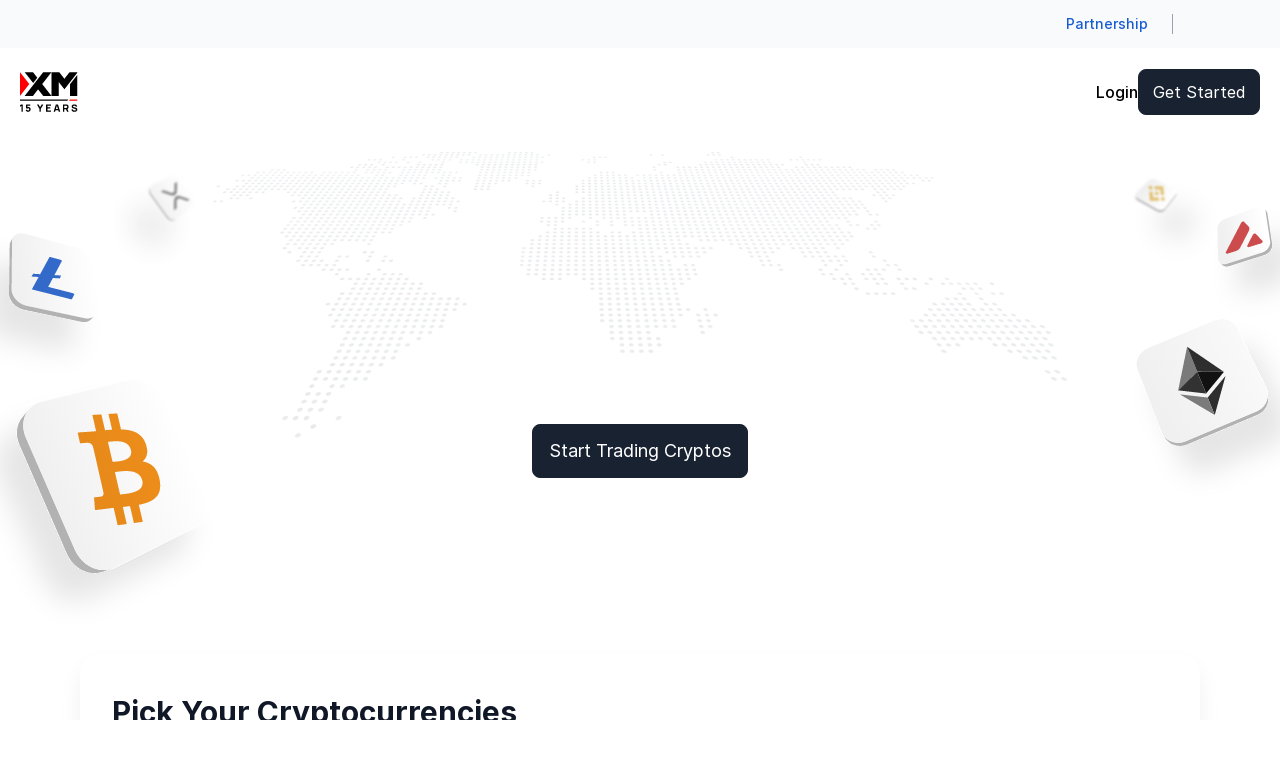

--- FILE ---
content_type: text/html
request_url: https://www.xmza.com/cryptocurrencies
body_size: 78060
content:
<!DOCTYPE html><html lang="en" dir="ltr"><head>
    <meta charset="utf-8">
    <meta http-equiv="Content-Security-Policy" content="default-src 'self' data: https://*.recognia.com https://jsonplaceholder.typicode.com https://widget.intercom.io/ https://js.intercomcdn.com/ https://fonts.intercomcdn.com/ https://intercom-sheets.com/ https://*.facebook.net https://www.facebook.com/ https://www.youtube.com/ https://vimeo.com/ https://videos.sproutvideo.com https://cloud.xm-cdn.com https://assets.xm-cdn.com/ https://www.xm.com https://social.xm.com https://uploads.intercomcdn.eu/ https://static.intercomassets.eu/ https://intercom-help.eu/ https://xm-mock-backend.api.trading-point.com/api/; style-src 'self' 'nonce-7032d2b3-b2c1-44a5-afc7-736aef148323' https://fonts.googleapis.com/ https://fonts.gstatic.com/ https://js.intercomcdn.com/ 'sha256-FKtbY+IDcy9NUJYOzSM0pEPdiQUdFJQT6j7jXtWOVgo=' 'sha256-47DEQpj8HBSa+/TImW+5JCeuQeRkm5NMpJWZG3hSuFU=' 'sha256-lIBmVrO4GuQPoKLyObdQFZt8wu5sBZpbLF2rhcjmEX4=' 'sha256-pSSoRfiXN1hVJhTGn+RNtCeg38czC7kgBiR1WUhC51o=' 'sha256-iJZzll+XDE5n2p91xfD0uRQAWL10Z6DHPjgVRlDDqLc=' 'sha256-LnxNoyvUhtTsjk1GCJfmpO2AI/BaGbN1Zazhcf0A6+k=' 'sha256-bKotKRuviNw/Sxqu0ZUpdfSeJ6XtQO1K5yNwA3VOmjY=' 'sha256-cQ1SSJ9UtceI9Ru2J5fY6AjofOyvs83JOaSxx2uiEE4=' 'sha256-X2g8X9OnATGIY/7qrcgN/no9Q8LAt9XI0ddKctq58io=' 'sha256-tG6cjHpI8r6l0icV0OApv0MWu/yeDVIbHnXt0w6ohFQ=' 'sha256-dHvbuPiYIUymF9LGli2ORJ7J2oDFJ3krCpOv902BeZA=' 'sha256-DjXH29SVrXNkBURacPBJhgpPWZu9SrQz6M6gjZFsnWM=' 'sha256-X7qpkor8rr5pAmNueFXq+GfpBghnChPFngJR2FUQjyw='; style-src-attr 'self' 'unsafe-inline'; script-src 'self' 'unsafe-eval' 'nonce-7032d2b3-b2c1-44a5-afc7-736aef148323' https://widget.intercom.io/ https://js.intercomcdn.com/ https://*.go-mpulse.net https://*.google-analytics.com https://*.analytics.google.com https://*.doubleclick.net https://*.googlesyndication.com https://www.google.com/ https://*.sentry.io https://www.gstatic.com https://www.googletagmanager.com/ https://tagmanager.google.com https://js-agent.newrelic.com https://bam.eu01.nr-data.net https://*.akamaihd.net https://*.fullstory.com https://*.snapchat.com https://*.criteo.com https://*.criteo.net https://*.reddit.com https://*.redditstatic.com https://*.linkedin.com https://*.tiktok.com https://s.yimg.com https://*.adroll.com https://bat.bing.com https://bat.bing.net https://*.clarity.ms https://snap.licdn.com https://analytics.google.com https://cdn-asset.optimonk.com https://*.taboola.com https://*.tiktokw.us https://*.amazon-adsystem.com https://ara.paa-reporting-advertising.amazon https://*.facebook.net; script-src-elem 'self' 'unsafe-inline' 'nonce-7032d2b3-b2c1-44a5-afc7-736aef148323' https://widget.intercom.io/ https://js.intercomcdn.com/ https://*.go-mpulse.net https://*.google-analytics.com https://*.analytics.google.com https://*.doubleclick.net https://*.googlesyndication.com https://www.google.com/ https://*.sentry.io https://www.gstatic.com https://www.googletagmanager.com/ https://tagmanager.google.com https://js-agent.newrelic.com https://bam.eu01.nr-data.net https://*.akamaihd.net https://*.fullstory.com https://*.snapchat.com https://*.criteo.com https://*.criteo.net https://*.reddit.com https://*.redditstatic.com https://*.linkedin.com https://*.tiktok.com https://s.yimg.com https://*.adroll.com https://bat.bing.com https://bat.bing.net https://*.clarity.ms https://snap.licdn.com https://analytics.google.com https://cdn-asset.optimonk.com https://*.taboola.com https://*.tiktokw.us https://*.amazon-adsystem.com https://ara.paa-reporting-advertising.amazon https://*.visualwebsiteoptimizer.com https://app.vwo.com https://*.vwo.com https://*.vwo.org https://*.facebook.net; worker-src 'self' blob: https://*.visualwebsiteoptimizer.com https://*.vwo.com https://*.vwo.org https://app.vwo.com https://www.xm.com https://useruploads.vwo.io https://cdn.pushcrew.com; frame-src 'self' blob: https://www.youtube.com/ https://vimeo.com/ https://videos.sproutvideo.com https://www.facebook.com/ https://www.googletagmanager.com/ https://*.recognia.com https://*.doubleclick.net https://*.snapchat.com https://*.criteo.com; child-src 'self' blob: https://www.youtube.com/ https://vimeo.com/ https://www.facebook.com/; connect-src 'self' 'nonce-7032d2b3-b2c1-44a5-afc7-736aef148323' https://*.akstat.io https://bam.eu01.nr-data.net https://*.akamaihd.net https://api.livechatinc.com/ wss://api.livechatinc.com/ https://accounts.livechatinc.com/ https://apigw.tp-serv.com/ https://jsonplaceholder.typicode.com https://*.google-analytics.com https://region1.google-analytics.com https://region1.analytics.google.com https://pagead2.googlesyndication.com https://www.google.com/ https://*.fullstory.com https://*.snapchat.com https://*.criteo.com https://*.tiktokw.us https://*.sentry.io https://www.facebook.com/ https://*.amazon-adsystem.com https://fonts.googleapis.com/ https://fonts.gstatic.com/ https://*.visualwebsiteoptimizer.com https://*.redditstatic.com https://*.reddit.com https://*.taboola.com https://*.doubleclick.net https://*.linkedin.com https://*.tiktok.com https://bat.bing.com https://bat.bing.net https://s.yimg.com https://*.clarity.ms https://apigw.tp-serv.com/ https://api-iam.eu.intercom.io/ wss://nexus-europe-websocket.intercom.io/ https://uploads.intercomcdn.eu/; img-src * 'self' data:; font-src 'self' https://fonts.gstatic.com/ https://fonts.googleapis.com https://fonts.intercomcdn.com/;"><script nonce="7032d2b3-b2c1-44a5-afc7-736aef148323">
    document.addEventListener('securitypolicyviolation', function(e) {
      console.error('CSP Error: ' + e.blockedURI + ' was blocked by ' + e.violatedDirective + ' directive. ' +
        'Add this URL to the appropriate CSP directive in shared-csp-whitelist.ts', {
        violatedDirective: e.violatedDirective,
        blockedURI: e.blockedURI,
        blockedURIType: e.blockedURIType,
        sourceFile: e.sourceFile,
        lineNumber: e.lineNumber,
        columnNumber: e.columnNumber,
        originalPolicy: e.originalPolicy,
        statusCode: e.statusCode,
      });
    });
  </script><title>Trade Cryptocurrencies with Unparalleled Conditions</title>
    <base href="/ng-public/commits/a8d3d62a/browser/">
    <meta name="viewport" content="width=device-width, initial-scale=1">
    <meta name="google" content="notranslate">
    <!-- Newrelic `XM-MA-ANGULAR - PUBLIC - PROD` -->
    <script async="" type="text/javascript" nonce="7032d2b3-b2c1-44a5-afc7-736aef148323">
      ;window.NREUM||(NREUM={});NREUM.init={distributed_tracing:{enabled:true},privacy:{cookies_enabled:true},ajax:{deny_list:["bam.eu01.nr-data.net"]}};

      ;window.APP_VERSION = 'v0.42713';
      ;NREUM.loader_config={accountID:"2868847",trustKey:"2868847",agentID:"538499066",licenseKey:"NRBR-1d4ceb8e146a994d175",applicationID:"538499066"};
      ;NREUM.info={beacon:"bam.eu01.nr-data.net",errorBeacon:"bam.eu01.nr-data.net",licenseKey:"NRBR-1d4ceb8e146a994d175",applicationID:"538499066",sa:1};
      ;/*! For license information please see nr-loader-spa-1.273.0.min.js.LICENSE.txt */
      (()=>{var e,t,r={8122:(e,t,r)=>{"use strict";r.d(t,{a:()=>i});var n=r(944);function i(e,t){try{if(!e||"object"!=typeof e)return(0,n.R)(3);if(!t||"object"!=typeof t)return(0,n.R)(4);const r=Object.create(Object.getPrototypeOf(t),Object.getOwnPropertyDescriptors(t)),o=0===Object.keys(r).length?e:r;for(let a in o)if(void 0!==e[a])try{if(null===e[a]){r[a]=null;continue}Array.isArray(e[a])&&Array.isArray(t[a])?r[a]=Array.from(new Set([...e[a],...t[a]])):"object"==typeof e[a]&&"object"==typeof t[a]?r[a]=i(e[a],t[a]):r[a]=e[a]}catch(e){(0,n.R)(1,e)}return r}catch(e){(0,n.R)(2,e)}}},2555:(e,t,r)=>{"use strict";r.d(t,{Vp:()=>c,fn:()=>s,x1:()=>u});var n=r(384),i=r(8122);const o={beacon:n.NT.beacon,errorBeacon:n.NT.errorBeacon,licenseKey:void 0,applicationID:void 0,sa:void 0,queueTime:void 0,applicationTime:void 0,ttGuid:void 0,user:void 0,account:void 0,product:void 0,extra:void 0,jsAttributes:{},userAttributes:void 0,atts:void 0,transactionName:void 0,tNamePlain:void 0},a={};function s(e){try{const t=c(e);return!!t.licenseKey&&!!t.errorBeacon&&!!t.applicationID}catch(e){return!1}}function c(e){if(!e)throw new Error("All info objects require an agent identifier!");if(!a[e])throw new Error("Info for ".concat(e," was never set"));return a[e]}function u(e,t){if(!e)throw new Error("All info objects require an agent identifier!");a[e]=(0,i.a)(t,o);const r=(0,n.nY)(e);r&&(r.info=a[e])}},9417:(e,t,r)=>{"use strict";r.d(t,{D0:()=>h,gD:()=>g,xN:()=>p});var n=r(993);const i=e=>{if(!e||"string"!=typeof e)return!1;try{document.createDocumentFragment().querySelector(e)}catch{return!1}return!0};var o=r(2614),a=r(944),s=r(384),c=r(8122);const u="[data-nr-mask]",d=()=>{const e={mask_selector:"*",block_selector:"[data-nr-block]",mask_input_options:{color:!1,date:!1,"datetime-local":!1,email:!1,month:!1,number:!1,range:!1,search:!1,tel:!1,text:!1,time:!1,url:!1,week:!1,textarea:!1,select:!1,password:!0}};return{ajax:{deny_list:void 0,block_internal:!0,enabled:!0,harvestTimeSeconds:10,autoStart:!0},distributed_tracing:{enabled:void 0,exclude_newrelic_header:void 0,cors_use_newrelic_header:void 0,cors_use_tracecontext_headers:void 0,allowed_origins:void 0},feature_flags:[],generic_events:{enabled:!0,harvestTimeSeconds:30,autoStart:!0},harvest:{tooManyRequestsDelay:60},jserrors:{enabled:!0,harvestTimeSeconds:10,autoStart:!0},logging:{enabled:!0,harvestTimeSeconds:10,autoStart:!0,level:n.p_.INFO},metrics:{enabled:!0,autoStart:!0},obfuscate:void 0,page_action:{enabled:!0},page_view_event:{enabled:!0,autoStart:!0},page_view_timing:{enabled:!0,harvestTimeSeconds:30,autoStart:!0},performance:{capture_marks:!1,capture_measures:!1},privacy:{cookies_enabled:!0},proxy:{assets:void 0,beacon:void 0},session:{expiresMs:o.wk,inactiveMs:o.BB},session_replay:{autoStart:!0,enabled:!1,harvestTimeSeconds:60,preload:!1,sampling_rate:10,error_sampling_rate:100,collect_fonts:!1,inline_images:!1,fix_stylesheets:!0,mask_all_inputs:!0,get mask_text_selector(){return e.mask_selector},set mask_text_selector(t){i(t)?e.mask_selector="".concat(t,",").concat(u):""===t||null===t?e.mask_selector=u:(0,a.R)(5,t)},get block_class(){return"nr-block"},get ignore_class(){return"nr-ignore"},get mask_text_class(){return"nr-mask"},get block_selector(){return e.block_selector},set block_selector(t){i(t)?e.block_selector+=",".concat(t):""!==t&&(0,a.R)(6,t)},get mask_input_options(){return e.mask_input_options},set mask_input_options(t){t&&"object"==typeof t?e.mask_input_options={...t,password:!0}:(0,a.R)(7,t)}},session_trace:{enabled:!0,harvestTimeSeconds:10,autoStart:!0},soft_navigations:{enabled:!0,harvestTimeSeconds:10,autoStart:!0},spa:{enabled:!0,harvestTimeSeconds:10,autoStart:!0},ssl:void 0,user_actions:{enabled:!0}}},l={},f="All configuration objects require an agent identifier!";function h(e){if(!e)throw new Error(f);if(!l[e])throw new Error("Configuration for ".concat(e," was never set"));return l[e]}function p(e,t){if(!e)throw new Error(f);l[e]=(0,c.a)(t,d());const r=(0,s.nY)(e);r&&(r.init=l[e])}function g(e,t){if(!e)throw new Error(f);var r=h(e);if(r){for(var n=t.split("."),i=0;i<n.length-1;i++)if("object"!=typeof(r=r[n[i]]))return;r=r[n[n.length-1]]}return r}},5603:(e,t,r)=>{"use strict";r.d(t,{a:()=>c,o:()=>s});var n=r(384),i=r(8122);const o={accountID:void 0,trustKey:void 0,agentID:void 0,licenseKey:void 0,applicationID:void 0,xpid:void 0},a={};function s(e){if(!e)throw new Error("All loader-config objects require an agent identifier!");if(!a[e])throw new Error("LoaderConfig for ".concat(e," was never set"));return a[e]}function c(e,t){if(!e)throw new Error("All loader-config objects require an agent identifier!");a[e]=(0,i.a)(t,o);const r=(0,n.nY)(e);r&&(r.loader_config=a[e])}},3371:(e,t,r)=>{"use strict";r.d(t,{V:()=>f,f:()=>l});var n=r(8122),i=r(384),o=r(6154),a=r(9324);let s=0;const c={buildEnv:a.F3,distMethod:a.Xs,version:a.xv,originTime:o.WN},u={customTransaction:void 0,disabled:!1,isolatedBacklog:!1,loaderType:void 0,maxBytes:3e4,onerror:void 0,ptid:void 0,releaseIds:{},appMetadata:{},session:void 0,denyList:void 0,timeKeeper:void 0,obfuscator:void 0},d={};function l(e){if(!e)throw new Error("All runtime objects require an agent identifier!");if(!d[e])throw new Error("Runtime for ".concat(e," was never set"));return d[e]}function f(e,t){if(!e)throw new Error("All runtime objects require an agent identifier!");d[e]={...(0,n.a)(t,u),...c},Object.hasOwnProperty.call(d[e],"harvestCount")||Object.defineProperty(d[e],"harvestCount",{get:()=>++s});const r=(0,i.nY)(e);r&&(r.runtime=d[e])}},9324:(e,t,r)=>{"use strict";r.d(t,{F3:()=>i,Xs:()=>o,Yq:()=>a,xv:()=>n});const n="1.273.0",i="PROD",o="CDN",a="2.0.0-alpha.12"},6154:(e,t,r)=>{"use strict";r.d(t,{A4:()=>s,OF:()=>d,RI:()=>i,WN:()=>h,bv:()=>o,gm:()=>a,lR:()=>f,m:()=>u,mw:()=>c,sb:()=>l});var n=r(1863);const i="undefined"!=typeof window&&!!window.document,o="undefined"!=typeof WorkerGlobalScope&&("undefined"!=typeof self&&self instanceof WorkerGlobalScope&&self.navigator instanceof WorkerNavigator||"undefined"!=typeof globalThis&&globalThis instanceof WorkerGlobalScope&&globalThis.navigator instanceof WorkerNavigator),a=i?window:"undefined"!=typeof WorkerGlobalScope&&("undefined"!=typeof self&&self instanceof WorkerGlobalScope&&self||"undefined"!=typeof globalThis&&globalThis instanceof WorkerGlobalScope&&globalThis),s="complete"===a?.document?.readyState,c=Boolean("hidden"===a?.document?.visibilityState),u=""+a?.location,d=/iPad|iPhone|iPod/.test(a.navigator?.userAgent),l=d&&"undefined"==typeof SharedWorker,f=(()=>{const e=a.navigator?.userAgent?.match(/Firefox[/\s](\d+\.\d+)/);return Array.isArray(e)&&e.length>=2?+e[1]:0})(),h=Date.now()-(0,n.t)()},7295:(e,t,r)=>{"use strict";r.d(t,{Xv:()=>a,gX:()=>i,iW:()=>o});var n=[];function i(e){if(!e||o(e))return!1;if(0===n.length)return!0;for(var t=0;t<n.length;t++){var r=n[t];if("*"===r.hostname)return!1;if(s(r.hostname,e.hostname)&&c(r.pathname,e.pathname))return!1}return!0}function o(e){return void 0===e.hostname}function a(e){if(n=[],e&&e.length)for(var t=0;t<e.length;t++){let r=e[t];if(!r)continue;0===r.indexOf("http://")?r=r.substring(7):0===r.indexOf("https://")&&(r=r.substring(8));const i=r.indexOf("/");let o,a;i>0?(o=r.substring(0,i),a=r.substring(i)):(o=r,a="");let[s]=o.split(":");n.push({hostname:s,pathname:a})}}function s(e,t){return!(e.length>t.length)&&t.indexOf(e)===t.length-e.length}function c(e,t){return 0===e.indexOf("/")&&(e=e.substring(1)),0===t.indexOf("/")&&(t=t.substring(1)),""===e||e===t}},1687:(e,t,r)=>{"use strict";r.d(t,{Ak:()=>c,Ze:()=>l,x3:()=>u});var n=r(7836),i=r(3606),o=r(860),a=r(2646);const s={};function c(e,t){const r={staged:!1,priority:o.P3[t]||0};d(e),s[e].get(t)||s[e].set(t,r)}function u(e,t){e&&s[e]&&(s[e].get(t)&&s[e].delete(t),h(e,t,!1),s[e].size&&f(e))}function d(e){if(!e)throw new Error("agentIdentifier required");s[e]||(s[e]=new Map)}function l(e="",t="feature",r=!1){if(d(e),!e||!s[e].get(t)||r)return h(e,t);s[e].get(t).staged=!0,f(e)}function f(e){const t=Array.from(s[e]);t.every((([e,t])=>t.staged))&&(t.sort(((e,t)=>e[1].priority-t[1].priority)),t.forEach((([t])=>{s[e].delete(t),h(e,t)})))}function h(e,t,r=!0){const o=e?n.ee.get(e):n.ee,s=i.i.handlers;if(!o.aborted&&o.backlog&&s){if(r){const e=o.backlog[t],r=s[t];if(r){for(let t=0;e&&t<e.length;++t)p(e[t],r);Object.entries(r).forEach((([e,t])=>{Object.values(t||{}).forEach((t=>{t[0]?.on&&t[0]?.context()instanceof a.y&&t[0].on(e,t[1])}))}))}}o.isolatedBacklog||delete s[t],o.backlog[t]=null,o.emit("drain-"+t,[])}}function p(e,t){var r=e[1];Object.values(t[r]||{}).forEach((t=>{var r=e[0];if(t[0]===r){var n=t[1],i=e[3],o=e[2];n.apply(i,o)}}))}},7836:(e,t,r)=>{"use strict";r.d(t,{P:()=>c,ee:()=>u});var n=r(384),i=r(8990),o=r(3371),a=r(2646),s=r(5607);const c="nr@context:".concat(s.W),u=function e(t,r){var n={},s={},d={},l=!1;try{l=16===r.length&&(0,o.f)(r).isolatedBacklog}catch(e){}var f={on:p,addEventListener:p,removeEventListener:function(e,t){var r=n[e];if(!r)return;for(var i=0;i<r.length;i++)r[i]===t&&r.splice(i,1)},emit:function(e,r,n,i,o){!1!==o&&(o=!0);if(u.aborted&&!i)return;t&&o&&t.emit(e,r,n);for(var a=h(n),c=g(e),d=c.length,l=0;l<d;l++)c[l].apply(a,r);var p=v()[s[e]];p&&p.push([f,e,r,a]);return a},get:m,listeners:g,context:h,buffer:function(e,t){const r=v();if(t=t||"feature",f.aborted)return;Object.entries(e||{}).forEach((([e,n])=>{s[n]=t,t in r||(r[t]=[])}))},abort:function(){f._aborted=!0,Object.keys(f.backlog).forEach((e=>{delete f.backlog[e]}))},isBuffering:function(e){return!!v()[s[e]]},debugId:r,backlog:l?{}:t&&"object"==typeof t.backlog?t.backlog:{},isolatedBacklog:l};return Object.defineProperty(f,"aborted",{get:()=>{let e=f._aborted||!1;return e||(t&&(e=t.aborted),e)}}),f;function h(e){return e&&e instanceof a.y?e:e?(0,i.I)(e,c,(()=>new a.y(c))):new a.y(c)}function p(e,t){n[e]=g(e).concat(t)}function g(e){return n[e]||[]}function m(t){return d[t]=d[t]||e(f,t)}function v(){return f.backlog}}(void 0,"globalEE"),d=(0,n.Zm)();d.ee||(d.ee=u)},2646:(e,t,r)=>{"use strict";r.d(t,{y:()=>n});class n{constructor(e){this.contextId=e}}},9908:(e,t,r)=>{"use strict";r.d(t,{d:()=>n,p:()=>i});var n=r(7836).ee.get("handle");function i(e,t,r,i,o){o?(o.buffer([e],i),o.emit(e,t,r)):(n.buffer([e],i),n.emit(e,t,r))}},3606:(e,t,r)=>{"use strict";r.d(t,{i:()=>o});var n=r(9908);o.on=a;var i=o.handlers={};function o(e,t,r,o){a(o||n.d,i,e,t,r)}function a(e,t,r,i,o){o||(o="feature"),e||(e=n.d);var a=t[o]=t[o]||{};(a[r]=a[r]||[]).push([e,i])}},3878:(e,t,r)=>{"use strict";function n(e,t){return{capture:e,passive:!1,signal:t}}function i(e,t,r=!1,i){window.addEventListener(e,t,n(r,i))}function o(e,t,r=!1,i){document.addEventListener(e,t,n(r,i))}r.d(t,{DD:()=>o,jT:()=>n,sp:()=>i})},5607:(e,t,r)=>{"use strict";r.d(t,{W:()=>n});const n=(0,r(9566).bz)()},9566:(e,t,r)=>{"use strict";r.d(t,{LA:()=>s,ZF:()=>c,bz:()=>a,el:()=>u});var n=r(6154);const i="xxxxxxxx-xxxx-4xxx-yxxx-xxxxxxxxxxxx";function o(e,t){return e?15&e[t]:16*Math.random()|0}function a(){const e=n.gm?.crypto||n.gm?.msCrypto;let t,r=0;return e&&e.getRandomValues&&(t=e.getRandomValues(new Uint8Array(30))),i.split("").map((e=>"x"===e?o(t,r++).toString(16):"y"===e?(3&o()|8).toString(16):e)).join("")}function s(e){const t=n.gm?.crypto||n.gm?.msCrypto;let r,i=0;t&&t.getRandomValues&&(r=t.getRandomValues(new Uint8Array(e)));const a=[];for(var s=0;s<e;s++)a.push(o(r,i++).toString(16));return a.join("")}function c(){return s(16)}function u(){return s(32)}},2614:(e,t,r)=>{"use strict";r.d(t,{BB:()=>a,H3:()=>n,g:()=>u,iL:()=>c,tS:()=>s,uh:()=>i,wk:()=>o});const n="NRBA",i="SESSION",o=144e5,a=18e5,s={STARTED:"session-started",PAUSE:"session-pause",RESET:"session-reset",RESUME:"session-resume",UPDATE:"session-update"},c={SAME_TAB:"same-tab",CROSS_TAB:"cross-tab"},u={OFF:0,FULL:1,ERROR:2}},1863:(e,t,r)=>{"use strict";function n(){return Math.floor(performance.now())}r.d(t,{t:()=>n})},7485:(e,t,r)=>{"use strict";r.d(t,{D:()=>i});var n=r(6154);function i(e){if(0===(e||"").indexOf("data:"))return{protocol:"data"};try{const t=new URL(e,location.href),r={port:t.port,hostname:t.hostname,pathname:t.pathname,search:t.search,protocol:t.protocol.slice(0,t.protocol.indexOf(":")),sameOrigin:t.protocol===n.gm?.location?.protocol&&t.host===n.gm?.location?.host};return r.port&&""!==r.port||("http:"===t.protocol&&(r.port="80"),"https:"===t.protocol&&(r.port="443")),r.pathname&&""!==r.pathname?r.pathname.startsWith("/")||(r.pathname="/".concat(r.pathname)):r.pathname="/",r}catch(e){return{}}}},944:(e,t,r)=>{"use strict";function n(e,t){"function"==typeof console.debug&&console.debug("New Relic Warning: https://github.com/newrelic/newrelic-browser-agent/blob/main/docs/warning-codes.md#".concat(e),t)}r.d(t,{R:()=>n})},5284:(e,t,r)=>{"use strict";r.d(t,{t:()=>c,B:()=>s});var n=r(7836),i=r(6154);const o="newrelic";const a=new Set,s={};function c(e,t){const r=n.ee.get(t);s[t]??={},e&&"object"==typeof e&&(a.has(t)||(r.emit("rumresp",[e]),s[t]=e,a.add(t),function(e={}){try{i.gm.dispatchEvent(new CustomEvent(o,{detail:e}))}catch(e){}}({loaded:!0})))}},8990:(e,t,r)=>{"use strict";r.d(t,{I:()=>i});var n=Object.prototype.hasOwnProperty;function i(e,t,r){if(n.call(e,t))return e[t];var i=r();if(Object.defineProperty&&Object.keys)try{return Object.defineProperty(e,t,{value:i,writable:!0,enumerable:!1}),i}catch(e){}return e[t]=i,i}},6389:(e,t,r)=>{"use strict";function n(e,t=500,r={}){const n=r?.leading||!1;let i;return(...r)=>{n&&void 0===i&&(e.apply(this,r),i=setTimeout((()=>{i=clearTimeout(i)}),t)),n||(clearTimeout(i),i=setTimeout((()=>{e.apply(this,r)}),t))}}function i(e){let t=!1;return(...r)=>{t||(t=!0,e.apply(this,r))}}r.d(t,{J:()=>i,s:()=>n})},3304:(e,t,r)=>{"use strict";r.d(t,{A:()=>o});var n=r(7836);const i=()=>{const e=new WeakSet;return(t,r)=>{if("object"==typeof r&&null!==r){if(e.has(r))return;e.add(r)}return r}};function o(e){try{return JSON.stringify(e,i())??""}catch(e){try{n.ee.emit("internal-error",[e])}catch(e){}return""}}},5289:(e,t,r)=>{"use strict";r.d(t,{GG:()=>o,sB:()=>a});var n=r(3878);function i(){return"undefined"==typeof document||"complete"===document.readyState}function o(e,t){if(i())return e();(0,n.sp)("load",e,t)}function a(e){if(i())return e();(0,n.DD)("DOMContentLoaded",e)}},384:(e,t,r)=>{"use strict";r.d(t,{NT:()=>o,US:()=>d,Zm:()=>a,bQ:()=>c,dV:()=>s,nY:()=>u,pV:()=>l});var n=r(6154),i=r(1863);const o={beacon:"bam.nr-data.net",errorBeacon:"bam.nr-data.net"};function a(){return n.gm.NREUM||(n.gm.NREUM={}),void 0===n.gm.newrelic&&(n.gm.newrelic=n.gm.NREUM),n.gm.NREUM}function s(){let e=a();return e.o||(e.o={ST:n.gm.setTimeout,SI:n.gm.setImmediate,CT:n.gm.clearTimeout,XHR:n.gm.XMLHttpRequest,REQ:n.gm.Request,EV:n.gm.Event,PR:n.gm.Promise,MO:n.gm.MutationObserver,FETCH:n.gm.fetch,WS:n.gm.WebSocket}),e}function c(e,t){let r=a();r.initializedAgents??={},t.initializedAt={ms:(0,i.t)(),date:new Date},r.initializedAgents[e]=t}function u(e){let t=a();return t.initializedAgents?.[e]}function d(e,t){a()[e]=t}function l(){return function(){let e=a();const t=e.info||{};e.info={beacon:o.beacon,errorBeacon:o.errorBeacon,...t}}(),function(){let e=a();const t=e.init||{};e.init={...t}}(),s(),function(){let e=a();const t=e.loader_config||{};e.loader_config={...t}}(),a()}},2843:(e,t,r)=>{"use strict";r.d(t,{u:()=>i});var n=r(3878);function i(e,t=!1,r,i){(0,n.DD)("visibilitychange",(function(){if(t)return void("hidden"===document.visibilityState&&e());e(document.visibilityState)}),r,i)}},8139:(e,t,r)=>{"use strict";r.d(t,{u:()=>f});var n=r(7836),i=r(3434),o=r(8990),a=r(6154);const s={},c=a.gm.XMLHttpRequest,u="addEventListener",d="removeEventListener",l="nr@wrapped:".concat(n.P);function f(e){var t=function(e){return(e||n.ee).get("events")}(e);if(s[t.debugId]++)return t;s[t.debugId]=1;var r=(0,i.YM)(t,!0);function f(e){r.inPlace(e,[u,d],"-",p)}function p(e,t){return e[1]}return"getPrototypeOf"in Object&&(a.RI&&h(document,f),h(a.gm,f),h(c.prototype,f)),t.on(u+"-start",(function(e,t){var n=e[1];if(null!==n&&("function"==typeof n||"object"==typeof n)){var i=(0,o.I)(n,l,(function(){var e={object:function(){if("function"!=typeof n.handleEvent)return;return n.handleEvent.apply(n,arguments)},function:n}[typeof n];return e?r(e,"fn-",null,e.name||"anonymous"):n}));this.wrapped=e[1]=i}})),t.on(d+"-start",(function(e){e[1]=this.wrapped||e[1]})),t}function h(e,t,...r){let n=e;for(;"object"==typeof n&&!Object.prototype.hasOwnProperty.call(n,u);)n=Object.getPrototypeOf(n);n&&t(n,...r)}},3434:(e,t,r)=>{"use strict";r.d(t,{Jt:()=>o,YM:()=>c});var n=r(7836),i=r(5607);const o="nr@original:".concat(i.W);var a=Object.prototype.hasOwnProperty,s=!1;function c(e,t){return e||(e=n.ee),r.inPlace=function(e,t,n,i,o){n||(n="");const a="-"===n.charAt(0);for(let s=0;s<t.length;s++){const c=t[s],u=e[c];d(u)||(e[c]=r(u,a?c+n:n,i,c,o))}},r.flag=o,r;function r(t,r,n,s,c){return d(t)?t:(r||(r=""),nrWrapper[o]=t,function(e,t,r){if(Object.defineProperty&&Object.keys)try{return Object.keys(e).forEach((function(r){Object.defineProperty(t,r,{get:function(){return e[r]},set:function(t){return e[r]=t,t}})})),t}catch(e){u([e],r)}for(var n in e)a.call(e,n)&&(t[n]=e[n])}(t,nrWrapper,e),nrWrapper);function nrWrapper(){var o,a,d,l;try{a=this,o=[...arguments],d="function"==typeof n?n(o,a):n||{}}catch(t){u([t,"",[o,a,s],d],e)}i(r+"start",[o,a,s],d,c);try{return l=t.apply(a,o)}catch(e){throw i(r+"err",[o,a,e],d,c),e}finally{i(r+"end",[o,a,l],d,c)}}}function i(r,n,i,o){if(!s||t){var a=s;s=!0;try{e.emit(r,n,i,t,o)}catch(t){u([t,r,n,i],e)}s=a}}}function u(e,t){t||(t=n.ee);try{t.emit("internal-error",e)}catch(e){}}function d(e){return!(e&&"function"==typeof e&&e.apply&&!e[o])}},9300:(e,t,r)=>{"use strict";r.d(t,{T:()=>n});const n=r(860).K7.ajax},3333:(e,t,r)=>{"use strict";r.d(t,{TZ:()=>n,Zp:()=>i,mq:()=>s,nf:()=>a,qN:()=>o});const n=r(860).K7.genericEvents,i=["auxclick","click","copy","keydown","paste","scrollend"],o=["focus","blur"],a=4,s=1e3},6774:(e,t,r)=>{"use strict";r.d(t,{T:()=>n});const n=r(860).K7.jserrors},993:(e,t,r)=>{"use strict";r.d(t,{ET:()=>o,TZ:()=>a,p_:()=>i});var n=r(860);const i={ERROR:"ERROR",WARN:"WARN",INFO:"INFO",DEBUG:"DEBUG",TRACE:"TRACE"},o="log",a=n.K7.logging},3785:(e,t,r)=>{"use strict";r.d(t,{R:()=>c,b:()=>u});var n=r(9908),i=r(1863),o=r(860),a=r(3969),s=r(993);function c(e,t,r={},c=s.p_.INFO){(0,n.p)(a.xV,["API/logging/".concat(c.toLowerCase(),"/called")],void 0,o.K7.metrics,e),(0,n.p)(s.ET,[(0,i.t)(),t,r,c],void 0,o.K7.logging,e)}function u(e){return"string"==typeof e&&Object.values(s.p_).some((t=>t===e.toUpperCase().trim()))}},3969:(e,t,r)=>{"use strict";r.d(t,{TZ:()=>n,XG:()=>s,rs:()=>i,xV:()=>a,z_:()=>o});const n=r(860).K7.metrics,i="sm",o="cm",a="storeSupportabilityMetrics",s="storeEventMetrics"},6630:(e,t,r)=>{"use strict";r.d(t,{T:()=>n});const n=r(860).K7.pageViewEvent},782:(e,t,r)=>{"use strict";r.d(t,{T:()=>n});const n=r(860).K7.pageViewTiming},6344:(e,t,r)=>{"use strict";r.d(t,{BB:()=>d,G4:()=>o,Qb:()=>l,TZ:()=>i,Ug:()=>a,_s:()=>s,bc:()=>u,yP:()=>c});var n=r(2614);const i=r(860).K7.sessionReplay,o={RECORD:"recordReplay",PAUSE:"pauseReplay",REPLAY_RUNNING:"replayRunning",ERROR_DURING_REPLAY:"errorDuringReplay"},a=.12,s={DomContentLoaded:0,Load:1,FullSnapshot:2,IncrementalSnapshot:3,Meta:4,Custom:5},c={[n.g.ERROR]:15e3,[n.g.FULL]:3e5,[n.g.OFF]:0},u={RESET:{message:"Session was reset",sm:"Reset"},IMPORT:{message:"Recorder failed to import",sm:"Import"},TOO_MANY:{message:"429: Too Many Requests",sm:"Too-Many"},TOO_BIG:{message:"Payload was too large",sm:"Too-Big"},CROSS_TAB:{message:"Session Entity was set to OFF on another tab",sm:"Cross-Tab"},ENTITLEMENTS:{message:"Session Replay is not allowed and will not be started",sm:"Entitlement"}},d=5e3,l={API:"api"}},5270:(e,t,r)=>{"use strict";r.d(t,{Aw:()=>c,CT:()=>u,SR:()=>s});var n=r(384),i=r(9417),o=r(7767),a=r(6154);function s(e){return!!(0,n.dV)().o.MO&&(0,o.V)(e)&&!0===(0,i.gD)(e,"session_trace.enabled")}function c(e){return!0===(0,i.gD)(e,"session_replay.preload")&&s(e)}function u(e,t){const r=t.correctAbsoluteTimestamp(e);return{originalTimestamp:e,correctedTimestamp:r,timestampDiff:e-r,originTime:a.WN,correctedOriginTime:t.correctedOriginTime,originTimeDiff:Math.floor(a.WN-t.correctedOriginTime)}}},3738:(e,t,r)=>{"use strict";r.d(t,{He:()=>i,Kp:()=>s,Lc:()=>u,Rz:()=>d,TZ:()=>n,bD:()=>o,d3:()=>a,jx:()=>l,uP:()=>c});const n=r(860).K7.sessionTrace,i="bstResource",o="resource",a="-start",s="-end",c="fn"+a,u="fn"+s,d="pushState",l=1e3},3962:(e,t,r)=>{"use strict";r.d(t,{AM:()=>o,O2:()=>s,Qu:()=>c,TZ:()=>a,ih:()=>u,tC:()=>i});var n=r(860);const i=["click","keydown","submit"],o="api",a=n.K7.softNav,s={INITIAL_PAGE_LOAD:"",ROUTE_CHANGE:1,UNSPECIFIED:2},c={INTERACTION:1,AJAX:2,CUSTOM_END:3,CUSTOM_TRACER:4},u={IP:"in progress",FIN:"finished",CAN:"cancelled"}},7378:(e,t,r)=>{"use strict";r.d(t,{$p:()=>x,BR:()=>b,Kp:()=>R,L3:()=>y,Lc:()=>c,NC:()=>o,SG:()=>d,TZ:()=>i,U6:()=>p,UT:()=>m,d3:()=>w,dT:()=>f,e5:()=>A,gx:()=>v,l9:()=>l,oW:()=>h,op:()=>g,rw:()=>u,tH:()=>E,uP:()=>s,wW:()=>T,xq:()=>a});var n=r(384);const i=r(860).K7.spa,o=["click","submit","keypress","keydown","keyup","change"],a=999,s="fn-start",c="fn-end",u="cb-start",d="api-ixn-",l="remaining",f="interaction",h="spaNode",p="jsonpNode",g="fetch-start",m="fetch-done",v="fetch-body-",b="jsonp-end",y=(0,n.dV)().o.ST,w="-start",R="-end",x="-body",T="cb"+R,A="jsTime",E="fetch"},4234:(e,t,r)=>{"use strict";r.d(t,{W:()=>o});var n=r(7836),i=r(1687);class o{constructor(e,t){this.agentIdentifier=e,this.ee=n.ee.get(e),this.featureName=t,this.blocked=!1}deregisterDrain(){(0,i.x3)(this.agentIdentifier,this.featureName)}}},7767:(e,t,r)=>{"use strict";r.d(t,{V:()=>o});var n=r(9417),i=r(6154);const o=e=>i.RI&&!0===(0,n.gD)(e,"privacy.cookies_enabled")},425:(e,t,r)=>{"use strict";r.d(t,{j:()=>j});var n=r(860),i=r(2555),o=r(3371),a=r(9908),s=r(7836),c=r(1687),u=r(5289),d=r(6154),l=r(944),f=r(3969),h=r(384),p=r(6344);const g=["setErrorHandler","finished","addToTrace","addRelease","addPageAction","setCurrentRouteName","setPageViewName","setCustomAttribute","interaction","noticeError","setUserId","setApplicationVersion","start",p.G4.RECORD,p.G4.PAUSE,"log","wrapLogger"],m=["setErrorHandler","finished","addToTrace","addRelease"];var v=r(1863),b=r(2614),y=r(993),w=r(3785),R=r(2646),x=r(3434);function T(e,t,r,n){if("object"!=typeof t||!t||"string"!=typeof r||!r||"function"!=typeof t[r])return(0,l.R)(29);const i=function(e){return(e||s.ee).get("logger")}(e),o=(0,x.YM)(i),a=new R.y(s.P);return a.level=n.level,a.customAttributes=n.customAttributes,o.inPlace(t,[r],"wrap-logger-",a),i}function A(){const e=(0,h.pV)();g.forEach((t=>{e[t]=(...r)=>function(t,...r){let n=[];return Object.values(e.initializedAgents).forEach((e=>{e&&e.api?e.exposed&&e.api[t]&&n.push(e.api[t](...r)):(0,l.R)(38,t)})),n.length>1?n:n[0]}(t,...r)}))}const E={};var S=r(9417),N=r(5603),O=r(5284);const _=e=>{const t=e.startsWith("http");e+="/",r.p=t?e:"https://"+e};let I=!1;function j(e,t={},g,R){let{init:x,info:j,loader_config:P,runtime:C={},exposed:k=!0}=t;C.loaderType=g;const L=(0,h.pV)();j||(x=L.init,j=L.info,P=L.loader_config),(0,S.xN)(e.agentIdentifier,x||{}),(0,N.a)(e.agentIdentifier,P||{}),j.jsAttributes??={},d.bv&&(j.jsAttributes.isWorker=!0),(0,i.x1)(e.agentIdentifier,j);const H=(0,S.D0)(e.agentIdentifier),D=[j.beacon,j.errorBeacon];I||(H.proxy.assets&&(_(H.proxy.assets),D.push(H.proxy.assets)),H.proxy.beacon&&D.push(H.proxy.beacon),A(),(0,h.US)("activatedFeatures",O.B),e.runSoftNavOverSpa&&=!0===H.soft_navigations.enabled&&H.feature_flags.includes("soft_nav")),C.denyList=[...H.ajax.deny_list||[],...H.ajax.block_internal?D:[]],C.ptid=e.agentIdentifier,(0,o.V)(e.agentIdentifier,C),e.ee=s.ee.get(e.agentIdentifier),void 0===e.api&&(e.api=function(e,t,h=!1){t||(0,c.Ak)(e,"api");const g={};var R=s.ee.get(e),x=R.get("tracer");E[e]=b.g.OFF,R.on(p.G4.REPLAY_RUNNING,(t=>{E[e]=t}));var A="api-",S=A+"ixn-";function N(t,r,n,o){const a=(0,i.Vp)(e);return null===r?delete a.jsAttributes[t]:(0,i.x1)(e,{...a,jsAttributes:{...a.jsAttributes,[t]:r}}),I(A,n,!0,o||null===r?"session":void 0)(t,r)}function O(){}g.log=function(e,{customAttributes:t={},level:r=y.p_.INFO}={}){(0,a.p)(f.xV,["API/log/called"],void 0,n.K7.metrics,R),(0,w.R)(R,e,t,r)},g.wrapLogger=(e,t,{customAttributes:r={},level:i=y.p_.INFO}={})=>{(0,a.p)(f.xV,["API/wrapLogger/called"],void 0,n.K7.metrics,R),T(R,e,t,{customAttributes:r,level:i})},m.forEach((e=>{g[e]=I(A,e,!0,"api")})),g.addPageAction=I(A,"addPageAction",!0,n.K7.genericEvents),g.setPageViewName=function(t,r){if("string"==typeof t)return"/"!==t.charAt(0)&&(t="/"+t),(0,o.f)(e).customTransaction=(r||"http://custom.transaction")+t,I(A,"setPageViewName",!0)()},g.setCustomAttribute=function(e,t,r=!1){if("string"==typeof e){if(["string","number","boolean"].includes(typeof t)||null===t)return N(e,t,"setCustomAttribute",r);(0,l.R)(40,typeof t)}else(0,l.R)(39,typeof e)},g.setUserId=function(e){if("string"==typeof e||null===e)return N("enduser.id",e,"setUserId",!0);(0,l.R)(41,typeof e)},g.setApplicationVersion=function(e){if("string"==typeof e||null===e)return N("application.version",e,"setApplicationVersion",!1);(0,l.R)(42,typeof e)},g.start=()=>{try{(0,a.p)(f.xV,["API/start/called"],void 0,n.K7.metrics,R),R.emit("manual-start-all")}catch(e){(0,l.R)(23,e)}},g[p.G4.RECORD]=function(){(0,a.p)(f.xV,["API/recordReplay/called"],void 0,n.K7.metrics,R),(0,a.p)(p.G4.RECORD,[],void 0,n.K7.sessionReplay,R)},g[p.G4.PAUSE]=function(){(0,a.p)(f.xV,["API/pauseReplay/called"],void 0,n.K7.metrics,R),(0,a.p)(p.G4.PAUSE,[],void 0,n.K7.sessionReplay,R)},g.interaction=function(e){return(new O).get("object"==typeof e?e:{})};const _=O.prototype={createTracer:function(e,t){var r={},i=this,o="function"==typeof t;return(0,a.p)(f.xV,["API/createTracer/called"],void 0,n.K7.metrics,R),h||(0,a.p)(S+"tracer",[(0,v.t)(),e,r],i,n.K7.spa,R),function(){if(x.emit((o?"":"no-")+"fn-start",[(0,v.t)(),i,o],r),o)try{return t.apply(this,arguments)}catch(e){const t="string"==typeof e?new Error(e):e;throw x.emit("fn-err",[arguments,this,t],r),t}finally{x.emit("fn-end",[(0,v.t)()],r)}}}};function I(e,t,r,i){return function(){return(0,a.p)(f.xV,["API/"+t+"/called"],void 0,n.K7.metrics,R),i&&(0,a.p)(e+t,[(0,v.t)(),...arguments],r?null:this,i,R),r?void 0:this}}function j(){r.e(478).then(r.bind(r,8778)).then((({setAPI:t})=>{t(e),(0,c.Ze)(e,"api")})).catch((e=>{(0,l.R)(27,e),R.abort()}))}return["actionText","setName","setAttribute","save","ignore","onEnd","getContext","end","get"].forEach((e=>{_[e]=I(S,e,void 0,h?n.K7.softNav:n.K7.spa)})),g.setCurrentRouteName=h?I(S,"routeName",void 0,n.K7.softNav):I(A,"routeName",!0,n.K7.spa),g.noticeError=function(t,r){"string"==typeof t&&(t=new Error(t)),(0,a.p)(f.xV,["API/noticeError/called"],void 0,n.K7.metrics,R),(0,a.p)("err",[t,(0,v.t)(),!1,r,!!E[e]],void 0,n.K7.jserrors,R)},d.RI?(0,u.GG)((()=>j()),!0):j(),g}(e.agentIdentifier,R,e.runSoftNavOverSpa)),void 0===e.exposed&&(e.exposed=k),I=!0}},8374:(e,t,r)=>{r.nc=(()=>{try{return document?.currentScript?.nonce}catch(e){}return""})()},860:(e,t,r)=>{"use strict";r.d(t,{$J:()=>o,K7:()=>n,P3:()=>i});const n={ajax:"ajax",genericEvents:"generic_events",jserrors:"jserrors",logging:"logging",metrics:"metrics",pageAction:"page_action",pageViewEvent:"page_view_event",pageViewTiming:"page_view_timing",sessionReplay:"session_replay",sessionTrace:"session_trace",softNav:"soft_navigations",spa:"spa"},i={[n.pageViewEvent]:1,[n.pageViewTiming]:2,[n.metrics]:3,[n.jserrors]:4,[n.spa]:5,[n.ajax]:6,[n.sessionTrace]:7,[n.softNav]:8,[n.sessionReplay]:9,[n.logging]:10,[n.genericEvents]:11},o={[n.pageViewTiming]:"events",[n.ajax]:"events",[n.spa]:"events",[n.softNav]:"events",[n.metrics]:"jserrors",[n.jserrors]:"jserrors",[n.sessionTrace]:"browser/blobs",[n.sessionReplay]:"browser/blobs",[n.logging]:"browser/logs",[n.genericEvents]:"ins"}}},n={};function i(e){var t=n[e];if(void 0!==t)return t.exports;var o=n[e]={exports:{}};return r[e](o,o.exports,i),o.exports}i.m=r,i.d=(e,t)=>{for(var r in t)i.o(t,r)&&!i.o(e,r)&&Object.defineProperty(e,r,{enumerable:!0,get:t[r]})},i.f={},i.e=e=>Promise.all(Object.keys(i.f).reduce(((t,r)=>(i.f[r](e,t),t)),[])),i.u=e=>({212:"nr-spa-compressor",249:"nr-spa-recorder",478:"nr-spa"}[e]+"-1.273.0.min.js"),i.o=(e,t)=>Object.prototype.hasOwnProperty.call(e,t),e={},t="NRBA-1.273.0.PROD:",i.l=(r,n,o,a)=>{if(e[r])e[r].push(n);else{var s,c;if(void 0!==o)for(var u=document.getElementsByTagName("script"),d=0;d<u.length;d++){var l=u[d];if(l.getAttribute("src")==r||l.getAttribute("data-webpack")==t+o){s=l;break}}if(!s){c=!0;var f={478:"sha512-INE6Zb6EzumbhkXIBdaAkNZS/ffL8EkMcSbLvA6RBcGiY8U8L27fwNjGEKo5JEitjbYRg57h1htfaS3tUnKwpg==",249:"sha512-vwihlOe7kkKwh5rwTMFdnkYxSP3CXLwGy/24uZ0lnJmNTJxgPXfHbEYGFOokxofxSIVwPwBrhBpjZHWMegLpOw==",212:"sha512-NiNhlKvlu5CLFmmT56mz6YaGy3nkOiB0iJqWT/iVnbkeMwDAOS7nVeYhgHBHbdRF2A9E1YVwXCpnQ36w8P9r1w=="};(s=document.createElement("script")).charset="utf-8",s.timeout=120,i.nc&&s.setAttribute("nonce",i.nc),s.setAttribute("data-webpack",t+o),s.src=r,0!==s.src.indexOf(window.location.origin+"/")&&(s.crossOrigin="anonymous"),f[a]&&(s.integrity=f[a])}e[r]=[n];var h=(t,n)=>{s.onerror=s.onload=null,clearTimeout(p);var i=e[r];if(delete e[r],s.parentNode&&s.parentNode.removeChild(s),i&&i.forEach((e=>e(n))),t)return t(n)},p=setTimeout(h.bind(null,void 0,{type:"timeout",target:s}),12e4);s.onerror=h.bind(null,s.onerror),s.onload=h.bind(null,s.onload),c&&document.head.appendChild(s)}},i.r=e=>{"undefined"!=typeof Symbol&&Symbol.toStringTag&&Object.defineProperty(e,Symbol.toStringTag,{value:"Module"}),Object.defineProperty(e,"__esModule",{value:!0})},i.p="https://js-agent.newrelic.com/",(()=>{var e={38:0,788:0};i.f.j=(t,r)=>{var n=i.o(e,t)?e[t]:void 0;if(0!==n)if(n)r.push(n[2]);else{var o=new Promise(((r,i)=>n=e[t]=[r,i]));r.push(n[2]=o);var a=i.p+i.u(t),s=new Error;i.l(a,(r=>{if(i.o(e,t)&&(0!==(n=e[t])&&(e[t]=void 0),n)){var o=r&&("load"===r.type?"missing":r.type),a=r&&r.target&&r.target.src;s.message="Loading chunk "+t+" failed.\n("+o+": "+a+")",s.name="ChunkLoadError",s.type=o,s.request=a,n[1](s)}}),"chunk-"+t,t)}};var t=(t,r)=>{var n,o,[a,s,c]=r,u=0;if(a.some((t=>0!==e[t]))){for(n in s)i.o(s,n)&&(i.m[n]=s[n]);if(c)c(i)}for(t&&t(r);u<a.length;u++)o=a[u],i.o(e,o)&&e[o]&&e[o][0](),e[o]=0},r=self["webpackChunk:NRBA-1.273.0.PROD"]=self["webpackChunk:NRBA-1.273.0.PROD"]||[];r.forEach(t.bind(null,0)),r.push=t.bind(null,r.push.bind(r))})(),(()=>{"use strict";i(8374);var e=i(944),t=i(6344),r=i(9566);class n{agentIdentifier;constructor(e=(0,r.LA)(16)){this.agentIdentifier=e}#e(t,...r){if("function"==typeof this.api?.[t])return this.api[t](...r);(0,e.R)(35,t)}addPageAction(e,t){return this.#e("addPageAction",e,t)}setPageViewName(e,t){return this.#e("setPageViewName",e,t)}setCustomAttribute(e,t,r){return this.#e("setCustomAttribute",e,t,r)}noticeError(e,t){return this.#e("noticeError",e,t)}setUserId(e){return this.#e("setUserId",e)}setApplicationVersion(e){return this.#e("setApplicationVersion",e)}setErrorHandler(e){return this.#e("setErrorHandler",e)}finished(e){return this.#e("finished",e)}addRelease(e,t){return this.#e("addRelease",e,t)}start(e){return this.#e("start",e)}recordReplay(){return this.#e(t.G4.RECORD)}pauseReplay(){return this.#e(t.G4.PAUSE)}addToTrace(e){return this.#e("addToTrace",e)}setCurrentRouteName(e){return this.#e("setCurrentRouteName",e)}interaction(){return this.#e("interaction")}log(e,t){return this.#e("log",e,t)}wrapLogger(e,t,r){return this.#e("wrapLogger",e,t,r)}}var o=i(860),a=i(9417);const s=Object.values(o.K7);function c(e){const t={};return s.forEach((r=>{t[r]=function(e,t){return!0===(0,a.gD)(t,"".concat(e,".enabled"))}(r,e)})),t}var u=i(425);var d=i(1687),l=i(4234),f=i(5289),h=i(6154),p=i(5270),g=i(7767),m=i(6389);class v extends l.W{constructor(e,t,r=!0){super(e.agentIdentifier,t),this.auto=r,this.abortHandler=void 0,this.featAggregate=void 0,this.onAggregateImported=void 0,!1===e.init[this.featureName].autoStart&&(this.auto=!1),this.auto?(0,d.Ak)(e.agentIdentifier,t):this.ee.on("manual-start-all",(0,m.J)((()=>{(0,d.Ak)(e.agentIdentifier,this.featureName),this.auto=!0,this.importAggregator(e)})))}importAggregator(t,r={}){if(this.featAggregate||!this.auto)return;let n;this.onAggregateImported=new Promise((e=>{n=e}));const a=async()=>{let a;try{if((0,g.V)(this.agentIdentifier)){const{setupAgentSession:e}=await i.e(478).then(i.bind(i,6526));a=e(this.agentIdentifier)}}catch(t){(0,e.R)(20,t),this.ee.emit("internal-error",[t]),this.featureName===o.K7.sessionReplay&&this.abortHandler?.()}try{if(t.sharedAggregator)await t.sharedAggregator;else{t.sharedAggregator=i.e(478).then(i.bind(i,9337));const{EventAggregator:e}=await t.sharedAggregator;t.sharedAggregator=new e}if(!this.#t(this.featureName,a))return(0,d.Ze)(this.agentIdentifier,this.featureName),void n(!1);const{lazyFeatureLoader:e}=await i.e(478).then(i.bind(i,6103)),{Aggregate:o}=await e(this.featureName,"aggregate");this.featAggregate=new o(t,r),n(!0)}catch(t){(0,e.R)(34,t),this.abortHandler?.(),(0,d.Ze)(this.agentIdentifier,this.featureName,!0),n(!1),this.ee&&this.ee.abort()}};h.RI?(0,f.GG)((()=>a()),!0):a()}#t(e,t){switch(e){case o.K7.sessionReplay:return(0,p.SR)(this.agentIdentifier)&&!!t;case o.K7.sessionTrace:return!!t;default:return!0}}}var b=i(6630);class y extends v{static featureName=b.T;constructor(e,t=!0){super(e,b.T,t),this.importAggregator(e)}}var w=i(384);var R=i(9908),x=i(2843),T=i(3878),A=i(782),E=i(1863);class S extends v{static featureName=A.T;constructor(e,t=!0){super(e,A.T,t),h.RI&&((0,x.u)((()=>(0,R.p)("docHidden",[(0,E.t)()],void 0,A.T,this.ee)),!0),(0,T.sp)("pagehide",(()=>(0,R.p)("winPagehide",[(0,E.t)()],void 0,A.T,this.ee))),this.importAggregator(e))}}var N=i(3969);class O extends v{static featureName=N.TZ;constructor(e,t=!0){super(e,N.TZ,t),this.importAggregator(e)}}var _=i(6774),I=i(3304);class j{constructor(e,t,r,n,i){this.name="UncaughtError",this.message="string"==typeof e?e:(0,I.A)(e),this.sourceURL=t,this.line=r,this.column=n,this.__newrelic=i}}function P(e){return L(e)?e:new j(void 0!==e?.message?e.message:e,e?.filename||e?.sourceURL,e?.lineno||e?.line,e?.colno||e?.col,e?.__newrelic)}function C(e){const t="Unhandled Promise Rejection";if(!e?.reason)return;if(L(e.reason))try{return e.reason.message=t+": "+e.reason.message,P(e.reason)}catch(t){return P(e.reason)}const r=P(e.reason);return r.message=t+": "+r?.message,r}function k(e){if(e.error instanceof SyntaxError&&!/:\d+$/.test(e.error.stack?.trim())){const t=new j(e.message,e.filename,e.lineno,e.colno,e.error.__newrelic);return t.name=SyntaxError.name,t}return L(e.error)?e.error:P(e)}function L(e){return e instanceof Error&&!!e.stack}class H extends v{static featureName=_.T;#r=!1;constructor(e,r=!0){super(e,_.T,r);try{this.removeOnAbort=new AbortController}catch(e){}this.ee.on("internal-error",(e=>{this.abortHandler&&(0,R.p)("ierr",[P(e),(0,E.t)(),!0,{},this.#r],void 0,this.featureName,this.ee)})),this.ee.on(t.G4.REPLAY_RUNNING,(e=>{this.#r=e})),h.gm.addEventListener("unhandledrejection",(e=>{this.abortHandler&&(0,R.p)("err",[C(e),(0,E.t)(),!1,{unhandledPromiseRejection:1},this.#r],void 0,this.featureName,this.ee)}),(0,T.jT)(!1,this.removeOnAbort?.signal)),h.gm.addEventListener("error",(e=>{this.abortHandler&&(0,R.p)("err",[k(e),(0,E.t)(),!1,{},this.#r],void 0,this.featureName,this.ee)}),(0,T.jT)(!1,this.removeOnAbort?.signal)),this.abortHandler=this.#n,this.importAggregator(e)}#n(){this.removeOnAbort?.abort(),this.abortHandler=void 0}}var D=i(8990);let M=1;const K="nr@id";function U(e){const t=typeof e;return!e||"object"!==t&&"function"!==t?-1:e===h.gm?0:(0,D.I)(e,K,(function(){return M++}))}function V(e){if("string"==typeof e&&e.length)return e.length;if("object"==typeof e){if("undefined"!=typeof ArrayBuffer&&e instanceof ArrayBuffer&&e.byteLength)return e.byteLength;if("undefined"!=typeof Blob&&e instanceof Blob&&e.size)return e.size;if(!("undefined"!=typeof FormData&&e instanceof FormData))try{return(0,I.A)(e).length}catch(e){return}}}var G=i(8139),F=i(7836),B=i(3434);const W={},z=["open","send"];function q(t){var r=t||F.ee;const n=function(e){return(e||F.ee).get("xhr")}(r);if(W[n.debugId]++)return n;W[n.debugId]=1,(0,G.u)(r);var i=(0,B.YM)(n),o=h.gm.XMLHttpRequest,a=h.gm.MutationObserver,s=h.gm.Promise,c=h.gm.setInterval,u="readystatechange",d=["onload","onerror","onabort","onloadstart","onloadend","onprogress","ontimeout"],l=[],f=h.gm.XMLHttpRequest=function(t){const r=new o(t),a=n.context(r);try{n.emit("new-xhr",[r],a),r.addEventListener(u,(s=a,function(){var e=this;e.readyState>3&&!s.resolved&&(s.resolved=!0,n.emit("xhr-resolved",[],e)),i.inPlace(e,d,"fn-",y)}),(0,T.jT)(!1))}catch(t){(0,e.R)(15,t);try{n.emit("internal-error",[t])}catch(e){}}var s;return r};function p(e,t){i.inPlace(t,["onreadystatechange"],"fn-",y)}if(function(e,t){for(var r in e)t[r]=e[r]}(o,f),f.prototype=o.prototype,i.inPlace(f.prototype,z,"-xhr-",y),n.on("send-xhr-start",(function(e,t){p(e,t),function(e){l.push(e),a&&(g?g.then(b):c?c(b):(m=-m,v.data=m))}(t)})),n.on("open-xhr-start",p),a){var g=s&&s.resolve();if(!c&&!s){var m=1,v=document.createTextNode(m);new a(b).observe(v,{characterData:!0})}}else r.on("fn-end",(function(e){e[0]&&e[0].type===u||b()}));function b(){for(var e=0;e<l.length;e++)p(0,l[e]);l.length&&(l=[])}function y(e,t){return t}return n}var Z="fetch-",Y=Z+"body-",X=["arrayBuffer","blob","json","text","formData"],J=h.gm.Request,Q=h.gm.Response,ee="prototype";const te={};function re(e){const t=function(e){return(e||F.ee).get("fetch")}(e);if(!(J&&Q&&h.gm.fetch))return t;if(te[t.debugId]++)return t;function r(e,r,n){var i=e[r];"function"==typeof i&&(e[r]=function(){var e,r=[...arguments],o={};t.emit(n+"before-start",[r],o),o[F.P]&&o[F.P].dt&&(e=o[F.P].dt);var a=i.apply(this,r);return t.emit(n+"start",[r,e],a),a.then((function(e){return t.emit(n+"end",[null,e],a),e}),(function(e){throw t.emit(n+"end",[e],a),e}))})}return te[t.debugId]=1,X.forEach((e=>{r(J[ee],e,Y),r(Q[ee],e,Y)})),r(h.gm,"fetch",Z),t.on(Z+"end",(function(e,r){var n=this;if(r){var i=r.headers.get("content-length");null!==i&&(n.rxSize=i),t.emit(Z+"done",[null,r],n)}else t.emit(Z+"done",[e],n)})),t}var ne=i(7485),ie=i(5603);class oe{constructor(e){this.agentIdentifier=e}generateTracePayload(e){if(!this.shouldGenerateTrace(e))return null;var t=(0,ie.o)(this.agentIdentifier);if(!t)return null;var n=(t.accountID||"").toString()||null,i=(t.agentID||"").toString()||null,o=(t.trustKey||"").toString()||null;if(!n||!i)return null;var a=(0,r.ZF)(),s=(0,r.el)(),c=Date.now(),u={spanId:a,traceId:s,timestamp:c};return(e.sameOrigin||this.isAllowedOrigin(e)&&this.useTraceContextHeadersForCors())&&(u.traceContextParentHeader=this.generateTraceContextParentHeader(a,s),u.traceContextStateHeader=this.generateTraceContextStateHeader(a,c,n,i,o)),(e.sameOrigin&&!this.excludeNewrelicHeader()||!e.sameOrigin&&this.isAllowedOrigin(e)&&this.useNewrelicHeaderForCors())&&(u.newrelicHeader=this.generateTraceHeader(a,s,c,n,i,o)),u}generateTraceContextParentHeader(e,t){return"00-"+t+"-"+e+"-01"}generateTraceContextStateHeader(e,t,r,n,i){return i+"@nr=0-1-"+r+"-"+n+"-"+e+"----"+t}generateTraceHeader(e,t,r,n,i,o){if(!("function"==typeof h.gm?.btoa))return null;var a={v:[0,1],d:{ty:"Browser",ac:n,ap:i,id:e,tr:t,ti:r}};return o&&n!==o&&(a.d.tk=o),btoa((0,I.A)(a))}shouldGenerateTrace(e){return this.isDtEnabled()&&this.isAllowedOrigin(e)}isAllowedOrigin(e){var t=!1,r={};if((0,a.gD)(this.agentIdentifier,"distributed_tracing")&&(r=(0,a.D0)(this.agentIdentifier).distributed_tracing),e.sameOrigin)t=!0;else if(r.allowed_origins instanceof Array)for(var n=0;n<r.allowed_origins.length;n++){var i=(0,ne.D)(r.allowed_origins[n]);if(e.hostname===i.hostname&&e.protocol===i.protocol&&e.port===i.port){t=!0;break}}return t}isDtEnabled(){var e=(0,a.gD)(this.agentIdentifier,"distributed_tracing");return!!e&&!!e.enabled}excludeNewrelicHeader(){var e=(0,a.gD)(this.agentIdentifier,"distributed_tracing");return!!e&&!!e.exclude_newrelic_header}useNewrelicHeaderForCors(){var e=(0,a.gD)(this.agentIdentifier,"distributed_tracing");return!!e&&!1!==e.cors_use_newrelic_header}useTraceContextHeadersForCors(){var e=(0,a.gD)(this.agentIdentifier,"distributed_tracing");return!!e&&!!e.cors_use_tracecontext_headers}}var ae=i(9300),se=i(7295),ce=["load","error","abort","timeout"],ue=ce.length,de=(0,w.dV)().o.REQ,le=(0,w.dV)().o.XHR;class fe extends v{static featureName=ae.T;constructor(e,t=!0){super(e,ae.T,t),this.dt=new oe(e.agentIdentifier),this.handler=(e,t,r,n)=>(0,R.p)(e,t,r,n,this.ee);try{const e={xmlhttprequest:"xhr",fetch:"fetch",beacon:"beacon"};h.gm?.performance?.getEntriesByType("resource").forEach((t=>{if(t.initiatorType in e&&0!==t.responseStatus){const r={status:t.responseStatus},n={rxSize:t.transferSize,duration:Math.floor(t.duration),cbTime:0};he(r,t.name),this.handler("xhr",[r,n,t.startTime,t.responseEnd,e[t.initiatorType]],void 0,o.K7.ajax)}}))}catch(e){}re(this.ee),q(this.ee),function(e,t,r,n){function i(e){var t=this;t.totalCbs=0,t.called=0,t.cbTime=0,t.end=x,t.ended=!1,t.xhrGuids={},t.lastSize=null,t.loadCaptureCalled=!1,t.params=this.params||{},t.metrics=this.metrics||{},e.addEventListener("load",(function(r){A(t,e)}),(0,T.jT)(!1)),h.lR||e.addEventListener("progress",(function(e){t.lastSize=e.loaded}),(0,T.jT)(!1))}function a(e){this.params={method:e[0]},he(this,e[1]),this.metrics={}}function s(t,r){e.loader_config.xpid&&this.sameOrigin&&r.setRequestHeader("X-NewRelic-ID",e.loader_config.xpid);var i=n.generateTracePayload(this.parsedOrigin);if(i){var o=!1;i.newrelicHeader&&(r.setRequestHeader("newrelic",i.newrelicHeader),o=!0),i.traceContextParentHeader&&(r.setRequestHeader("traceparent",i.traceContextParentHeader),i.traceContextStateHeader&&r.setRequestHeader("tracestate",i.traceContextStateHeader),o=!0),o&&(this.dt=i)}}function c(e,r){var n=this.metrics,i=e[0],o=this;if(n&&i){var a=V(i);a&&(n.txSize=a)}this.startTime=(0,E.t)(),this.body=i,this.listener=function(e){try{"abort"!==e.type||o.loadCaptureCalled||(o.params.aborted=!0),("load"!==e.type||o.called===o.totalCbs&&(o.onloadCalled||"function"!=typeof r.onload)&&"function"==typeof o.end)&&o.end(r)}catch(e){try{t.emit("internal-error",[e])}catch(e){}}};for(var s=0;s<ue;s++)r.addEventListener(ce[s],this.listener,(0,T.jT)(!1))}function u(e,t,r){this.cbTime+=e,t?this.onloadCalled=!0:this.called+=1,this.called!==this.totalCbs||!this.onloadCalled&&"function"==typeof r.onload||"function"!=typeof this.end||this.end(r)}function d(e,t){var r=""+U(e)+!!t;this.xhrGuids&&!this.xhrGuids[r]&&(this.xhrGuids[r]=!0,this.totalCbs+=1)}function l(e,t){var r=""+U(e)+!!t;this.xhrGuids&&this.xhrGuids[r]&&(delete this.xhrGuids[r],this.totalCbs-=1)}function f(){this.endTime=(0,E.t)()}function p(e,r){r instanceof le&&"load"===e[0]&&t.emit("xhr-load-added",[e[1],e[2]],r)}function g(e,r){r instanceof le&&"load"===e[0]&&t.emit("xhr-load-removed",[e[1],e[2]],r)}function m(e,t,r){t instanceof le&&("onload"===r&&(this.onload=!0),("load"===(e[0]&&e[0].type)||this.onload)&&(this.xhrCbStart=(0,E.t)()))}function v(e,r){this.xhrCbStart&&t.emit("xhr-cb-time",[(0,E.t)()-this.xhrCbStart,this.onload,r],r)}function b(e){var t,r=e[1]||{};if("string"==typeof e[0]?0===(t=e[0]).length&&h.RI&&(t=""+h.gm.location.href):e[0]&&e[0].url?t=e[0].url:h.gm?.URL&&e[0]&&e[0]instanceof URL?t=e[0].href:"function"==typeof e[0].toString&&(t=e[0].toString()),"string"==typeof t&&0!==t.length){t&&(this.parsedOrigin=(0,ne.D)(t),this.sameOrigin=this.parsedOrigin.sameOrigin);var i=n.generateTracePayload(this.parsedOrigin);if(i&&(i.newrelicHeader||i.traceContextParentHeader))if(e[0]&&e[0].headers)s(e[0].headers,i)&&(this.dt=i);else{var o={};for(var a in r)o[a]=r[a];o.headers=new Headers(r.headers||{}),s(o.headers,i)&&(this.dt=i),e.length>1?e[1]=o:e.push(o)}}function s(e,t){var r=!1;return t.newrelicHeader&&(e.set("newrelic",t.newrelicHeader),r=!0),t.traceContextParentHeader&&(e.set("traceparent",t.traceContextParentHeader),t.traceContextStateHeader&&e.set("tracestate",t.traceContextStateHeader),r=!0),r}}function y(e,t){this.params={},this.metrics={},this.startTime=(0,E.t)(),this.dt=t,e.length>=1&&(this.target=e[0]),e.length>=2&&(this.opts=e[1]);var r,n=this.opts||{},i=this.target;"string"==typeof i?r=i:"object"==typeof i&&i instanceof de?r=i.url:h.gm?.URL&&"object"==typeof i&&i instanceof URL&&(r=i.href),he(this,r);var o=(""+(i&&i instanceof de&&i.method||n.method||"GET")).toUpperCase();this.params.method=o,this.body=n.body,this.txSize=V(n.body)||0}function w(e,t){if(this.endTime=(0,E.t)(),this.params||(this.params={}),(0,se.iW)(this.params))return;let n;this.params.status=t?t.status:0,"string"==typeof this.rxSize&&this.rxSize.length>0&&(n=+this.rxSize);const i={txSize:this.txSize,rxSize:n,duration:(0,E.t)()-this.startTime};r("xhr",[this.params,i,this.startTime,this.endTime,"fetch"],this,o.K7.ajax)}function x(e){const t=this.params,n=this.metrics;if(!this.ended){this.ended=!0;for(let t=0;t<ue;t++)e.removeEventListener(ce[t],this.listener,!1);t.aborted||(0,se.iW)(t)||(n.duration=(0,E.t)()-this.startTime,this.loadCazptureCalled||4!==e.readyState?null==t.status&&(t.status=0):A(this,e),n.cbTime=this.cbTime,r("xhr",[t,n,this.startTime,this.endTime,"xhr"],this,o.K7.ajax))}}function A(e,r){e.params.status=r.status;var n=function(e,t){var r=e.responseType;return"json"===r&&null!==t?t:"arraybuffer"===r||"blob"===r||"json"===r?V(e.response):"text"===r||""===r||void 0===r?V(e.responseText):void 0}(r,e.lastSize);if(n&&(e.metrics.rxSize=n),e.sameOrigin){var i=r.getResponseHeader("X-NewRelic-App-Data");i&&((0,R.p)(N.rs,["Ajax/CrossApplicationTracing/Header/Seen"],void 0,o.K7.metrics,t),e.params.cat=i.split(", ").pop())}e.loadCaptureCalled=!0}t.on("new-xhr",i),t.on("open-xhr-start",a),t.on("open-xhr-end",s),t.on("send-xhr-start",c),t.on("xhr-cb-time",u),t.on("xhr-load-added",d),t.on("xhr-load-removed",l),t.on("xhr-resolved",f),t.on("addEventListener-end",p),t.on("removeEventListener-end",g),t.on("fn-end",v),t.on("fetch-before-start",b),t.on("fetch-start",y),t.on("fn-start",m),t.on("fetch-done",w)}(e,this.ee,this.handler,this.dt),this.importAggregator(e)}}function he(e,t){var r=(0,ne.D)(t),n=e.params||e;n.hostname=r.hostname,n.port=r.port,n.protocol=r.protocol,n.host=r.hostname+":"+r.port,n.pathname=r.pathname,e.parsedOrigin=r,e.sameOrigin=r.sameOrigin}const pe={},ge=["pushState","replaceState"];function me(e){const t=function(e){return(e||F.ee).get("history")}(e);return!h.RI||pe[t.debugId]++||(pe[t.debugId]=1,(0,B.YM)(t).inPlace(window.history,ge,"-")),t}var ve=i(3738);const{He:be,bD:ye,d3:we,Kp:Re,TZ:xe,Lc:Te,uP:Ae,Rz:Ee}=ve;class Se extends v{static featureName=xe;constructor(e,t=!0){super(e,xe,t);if(!(0,g.V)(this.agentIdentifier))return void this.deregisterDrain();const r=this.ee;let n;me(r),this.eventsEE=(0,G.u)(r),this.eventsEE.on(Ae,(function(e,t){this.bstStart=(0,E.t)()})),this.eventsEE.on(Te,(function(e,t){(0,R.p)("bst",[e[0],t,this.bstStart,(0,E.t)()],void 0,o.K7.sessionTrace,r)})),r.on(Ee+we,(function(e){this.time=(0,E.t)(),this.startPath=location.pathname+location.hash})),r.on(Ee+Re,(function(e){(0,R.p)("bstHist",[location.pathname+location.hash,this.startPath,this.time],void 0,o.K7.sessionTrace,r)}));try{n=new PerformanceObserver((e=>{const t=e.getEntries();(0,R.p)(be,[t],void 0,o.K7.sessionTrace,r)})),n.observe({type:ye,buffered:!0})}catch(e){}this.importAggregator(e,{resourceObserver:n})}}var Ne=i(2614);class Oe extends v{static featureName=t.TZ;#i;#o;constructor(e,r=!0){let n;super(e,t.TZ,r),this.replayRunning=!1,this.#o=e;try{n=JSON.parse(localStorage.getItem("".concat(Ne.H3,"_").concat(Ne.uh)))}catch(e){}(0,p.SR)(e.agentIdentifier)&&this.ee.on(t.G4.RECORD,(()=>this.#a())),this.#s(n)?(this.#i=n?.sessionReplayMode,this.#c()):this.importAggregator(e),this.ee.on("err",(e=>{this.replayRunning&&(this.errorNoticed=!0,(0,R.p)(t.G4.ERROR_DURING_REPLAY,[e],void 0,this.featureName,this.ee))})),this.ee.on(t.G4.REPLAY_RUNNING,(e=>{this.replayRunning=e}))}#s(e){return e&&(e.sessionReplayMode===Ne.g.FULL||e.sessionReplayMode===Ne.g.ERROR)||(0,p.Aw)(this.agentIdentifier)}#u=!1;async#c(e){if(!this.#u){this.#u=!0;try{const{Recorder:t}=await Promise.all([i.e(478),i.e(249)]).then(i.bind(i,2496));this.recorder??=new t({mode:this.#i,agentIdentifier:this.agentIdentifier,trigger:e,ee:this.ee}),this.recorder.startRecording(),this.abortHandler=this.recorder.stopRecording}catch(e){}this.importAggregator(this.#o,{recorder:this.recorder,errorNoticed:this.errorNoticed})}}#a(){this.featAggregate?this.featAggregate.mode!==Ne.g.FULL&&this.featAggregate.initializeRecording(Ne.g.FULL,!0):(this.#i=Ne.g.FULL,this.#c(t.Qb.API),this.recorder&&this.recorder.parent.mode!==Ne.g.FULL&&(this.recorder.parent.mode=Ne.g.FULL,this.recorder.stopRecording(),this.recorder.startRecording(),this.abortHandler=this.recorder.stopRecording))}}var _e=i(3962);class Ie extends v{static featureName=_e.TZ;constructor(e,t=!0){if(super(e,_e.TZ,t),!h.RI||!(0,w.dV)().o.MO)return;const r=me(this.ee);_e.tC.forEach((e=>{(0,T.sp)(e,(e=>{a(e)}),!0)}));const n=()=>(0,R.p)("newURL",[(0,E.t)(),""+window.location],void 0,this.featureName,this.ee);r.on("pushState-end",n),r.on("replaceState-end",n);try{this.removeOnAbort=new AbortController}catch(e){}(0,T.sp)("popstate",(e=>(0,R.p)("newURL",[e.timeStamp,""+window.location],void 0,this.featureName,this.ee)),!0,this.removeOnAbort?.signal);let i=!1;const o=new((0,w.dV)().o.MO)(((e,t)=>{i||(i=!0,requestAnimationFrame((()=>{(0,R.p)("newDom",[(0,E.t)()],void 0,this.featureName,this.ee),i=!1})))})),a=(0,m.s)((e=>{(0,R.p)("newUIEvent",[e],void 0,this.featureName,this.ee),o.observe(document.body,{attributes:!0,childList:!0,subtree:!0,characterData:!0})}),100,{leading:!0});this.abortHandler=function(){this.removeOnAbort?.abort(),o.disconnect(),this.abortHandler=void 0},this.importAggregator(e,{domObserver:o})}}var je=i(7378);const Pe={},Ce=["appendChild","insertBefore","replaceChild"];function ke(e){const t=function(e){return(e||F.ee).get("jsonp")}(e);if(!h.RI||Pe[t.debugId])return t;Pe[t.debugId]=!0;var r=(0,B.YM)(t),n=/[?&](?:callback|cb)=([^&#]+)/,i=/(.*)\.([^.]+)/,o=/^(\w+)(\.|$)(.*)$/;function a(e,t){if(!e)return t;const r=e.match(o),n=r[1];return a(r[3],t[n])}return r.inPlace(Node.prototype,Ce,"dom-"),t.on("dom-start",(function(e){!function(e){if(!e||"string"!=typeof e.nodeName||"script"!==e.nodeName.toLowerCase())return;if("function"!=typeof e.addEventListener)return;var o=(s=e.src,c=s.match(n),c?c[1]:null);var s,c;if(!o)return;var u=function(e){var t=e.match(i);if(t&&t.length>=3)return{key:t[2],parent:a(t[1],window)};return{key:e,parent:window}}(o);if("function"!=typeof u.parent[u.key])return;var d={};function l(){t.emit("jsonp-end",[],d),e.removeEventListener("load",l,(0,T.jT)(!1)),e.removeEventListener("error",f,(0,T.jT)(!1))}function f(){t.emit("jsonp-error",[],d),t.emit("jsonp-end",[],d),e.removeEventListener("load",l,(0,T.jT)(!1)),e.removeEventListener("error",f,(0,T.jT)(!1))}r.inPlace(u.parent,[u.key],"cb-",d),e.addEventListener("load",l,(0,T.jT)(!1)),e.addEventListener("error",f,(0,T.jT)(!1)),t.emit("new-jsonp",[e.src],d)}(e[0])})),t}const Le={};function He(e){const t=function(e){return(e||F.ee).get("promise")}(e);if(Le[t.debugId])return t;Le[t.debugId]=!0;var r=t.context,n=(0,B.YM)(t),i=h.gm.Promise;return i&&function(){function e(r){var o=t.context(),a=n(r,"executor-",o,null,!1);const s=Reflect.construct(i,[a],e);return t.context(s).getCtx=function(){return o},s}h.gm.Promise=e,Object.defineProperty(e,"name",{value:"Promise"}),e.toString=function(){return i.toString()},Object.setPrototypeOf(e,i),["all","race"].forEach((function(r){const n=i[r];e[r]=function(e){let i=!1;[...e||[]].forEach((e=>{this.resolve(e).then(a("all"===r),a(!1))}));const o=n.apply(this,arguments);return o;function a(e){return function(){t.emit("propagate",[null,!i],o,!1,!1),i=i||!e}}}})),["resolve","reject"].forEach((function(r){const n=i[r];e[r]=function(e){const r=n.apply(this,arguments);return e!==r&&t.emit("propagate",[e,!0],r,!1,!1),r}})),e.prototype=i.prototype;const o=i.prototype.then;i.prototype.then=function(...e){var i=this,a=r(i);a.promise=i,e[0]=n(e[0],"cb-",a,null,!1),e[1]=n(e[1],"cb-",a,null,!1);const s=o.apply(this,e);return a.nextPromise=s,t.emit("propagate",[i,!0],s,!1,!1),s},i.prototype.then[B.Jt]=o,t.on("executor-start",(function(e){e[0]=n(e[0],"resolve-",this,null,!1),e[1]=n(e[1],"resolve-",this,null,!1)})),t.on("executor-err",(function(e,t,r){e[1](r)})),t.on("cb-end",(function(e,r,n){t.emit("propagate",[n,!0],this.nextPromise,!1,!1)})),t.on("propagate",(function(e,r,n){this.getCtx&&!r||(this.getCtx=function(){if(e instanceof Promise)var r=t.context(e);return r&&r.getCtx?r.getCtx():this})}))}(),t}const De={},Me="setTimeout",Ke="setInterval",Ue="clearTimeout",Ve="-start",Ge=[Me,"setImmediate",Ke,Ue,"clearImmediate"];function Fe(e){const t=function(e){return(e||F.ee).get("timer")}(e);if(De[t.debugId]++)return t;De[t.debugId]=1;var r=(0,B.YM)(t);return r.inPlace(h.gm,Ge.slice(0,2),Me+"-"),r.inPlace(h.gm,Ge.slice(2,3),Ke+"-"),r.inPlace(h.gm,Ge.slice(3),Ue+"-"),t.on(Ke+Ve,(function(e,t,n){e[0]=r(e[0],"fn-",null,n)})),t.on(Me+Ve,(function(e,t,n){this.method=n,this.timerDuration=isNaN(e[1])?0:+e[1],e[0]=r(e[0],"fn-",this,n)})),t}const Be={};function We(e){const t=function(e){return(e||F.ee).get("mutation")}(e);if(!h.RI||Be[t.debugId])return t;Be[t.debugId]=!0;var r=(0,B.YM)(t),n=h.gm.MutationObserver;return n&&(window.MutationObserver=function(e){return this instanceof n?new n(r(e,"fn-")):n.apply(this,arguments)},MutationObserver.prototype=n.prototype),t}const{TZ:ze,d3:qe,Kp:Ze,$p:Ye,wW:Xe,e5:Je,tH:Qe,uP:$e,rw:et,Lc:tt}=je;class rt extends v{static featureName=ze;constructor(e,t=!0){if(super(e,ze,t),!h.RI)return;try{this.removeOnAbort=new AbortController}catch(e){}let r,n=0;const i=this.ee.get("tracer"),o=ke(this.ee),a=He(this.ee),s=Fe(this.ee),c=q(this.ee),u=this.ee.get("events"),d=re(this.ee),l=me(this.ee),f=We(this.ee);function p(e,t){l.emit("newURL",[""+window.location,t])}function g(){n++,r=window.location.hash,this[$e]=(0,E.t)()}function m(){n--,window.location.hash!==r&&p(0,!0);var e=(0,E.t)();this[Je]=~~this[Je]+e-this[$e],this[tt]=e}function v(e,t){e.on(t,(function(){this[t]=(0,E.t)()}))}this.ee.on($e,g),a.on(et,g),o.on(et,g),this.ee.on(tt,m),a.on(Xe,m),o.on(Xe,m),this.ee.on("fn-err",((...t)=>{t[2]?.__newrelic?.[e.agentIdentifier]||(0,R.p)("function-err",[...t],void 0,this.featureName,this.ee)})),this.ee.buffer([$e,tt,"xhr-resolved"],this.featureName),u.buffer([$e],this.featureName),s.buffer(["setTimeout"+Ze,"clearTimeout"+qe,$e],this.featureName),c.buffer([$e,"new-xhr","send-xhr"+qe],this.featureName),d.buffer([Qe+qe,Qe+"-done",Qe+Ye+qe,Qe+Ye+Ze],this.featureName),l.buffer(["newURL"],this.featureName),f.buffer([$e],this.featureName),a.buffer(["propagate",et,Xe,"executor-err","resolve"+qe],this.featureName),i.buffer([$e,"no-"+$e],this.featureName),o.buffer(["new-jsonp","cb-start","jsonp-error","jsonp-end"],this.featureName),v(d,Qe+qe),v(d,Qe+"-done"),v(o,"new-jsonp"),v(o,"jsonp-end"),v(o,"cb-start"),l.on("pushState-end",p),l.on("replaceState-end",p),window.addEventListener("hashchange",p,(0,T.jT)(!0,this.removeOnAbort?.signal)),window.addEventListener("load",p,(0,T.jT)(!0,this.removeOnAbort?.signal)),window.addEventListener("popstate",(function(){p(0,n>1)}),(0,T.jT)(!0,this.removeOnAbort?.signal)),this.abortHandler=this.#n,this.importAggregator(e)}#n(){this.removeOnAbort?.abort(),this.abortHandler=void 0}}var nt=i(3333);class it extends v{static featureName=nt.TZ;constructor(e,t=!0){super(e,nt.TZ,t);const r=[e.init.page_action.enabled,e.init.performance.capture_marks,e.init.performance.capture_measures,e.init.user_actions.enabled];h.RI&&e.init.user_actions.enabled&&(nt.Zp.forEach((e=>(0,T.sp)(e,(e=>(0,R.p)("ua",[e],void 0,this.featureName,this.ee)),!0))),nt.qN.forEach((e=>(0,T.sp)(e,(e=>(0,R.p)("ua",[e],void 0,this.featureName,this.ee)))))),r.some((e=>e))?this.importAggregator(e):this.deregisterDrain()}}var ot=i(993),at=i(3785);class st extends v{static featureName=ot.TZ;constructor(e,t=!0){super(e,ot.TZ,t);const r=this.ee;this.ee.on("wrap-logger-end",(function([e]){const{level:t,customAttributes:n}=this;(0,at.R)(r,e,n,t)})),this.importAggregator(e)}}new class extends n{constructor(t,r){super(r),h.gm?(this.features={},(0,w.bQ)(this.agentIdentifier,this),this.desiredFeatures=new Set(t.features||[]),this.desiredFeatures.add(y),this.runSoftNavOverSpa=[...this.desiredFeatures].some((e=>e.featureName===o.K7.softNav)),(0,u.j)(this,t,t.loaderType||"agent"),this.run()):(0,e.R)(21)}get config(){return{info:this.info,init:this.init,loader_config:this.loader_config,runtime:this.runtime}}run(){try{const t=c(this.agentIdentifier),r=[...this.desiredFeatures];r.sort(((e,t)=>o.P3[e.featureName]-o.P3[t.featureName])),r.forEach((r=>{if(!t[r.featureName]&&r.featureName!==o.K7.pageViewEvent)return;if(this.runSoftNavOverSpa&&r.featureName===o.K7.spa)return;if(!this.runSoftNavOverSpa&&r.featureName===o.K7.softNav)return;const n=function(e){switch(e){case o.K7.ajax:return[o.K7.jserrors];case o.K7.sessionTrace:return[o.K7.ajax,o.K7.pageViewEvent];case o.K7.sessionReplay:return[o.K7.sessionTrace];case o.K7.pageViewTiming:return[o.K7.pageViewEvent];default:return[]}}(r.featureName).filter((e=>!(e in this.features)));n.length>0&&(0,e.R)(36,{targetFeature:r.featureName,missingDependencies:n}),this.features[r.featureName]=new r(this)}))}catch(t){(0,e.R)(22,t);for(const e in this.features)this.features[e].abortHandler?.();const r=(0,w.Zm)();delete r.initializedAgents[this.agentIdentifier]?.api,delete r.initializedAgents[this.agentIdentifier]?.features,delete this.sharedAggregator;return r.ee.get(this.agentIdentifier).abort(),!1}}}({features:[fe,y,S,Se,Oe,O,H,it,st,Ie,rt],loaderType:"spa"})})()})();
      window.NREUM?.setApplicationVersion(window.APP_VERSION);
    </script>
    <!-- End Newrelic -->
    <!-- Google tag (gtag.js) -->
    <script nonce="7032d2b3-b2c1-44a5-afc7-736aef148323">
      window.dataLayer = window.dataLayer || [];
      window.gtag = function() { dataLayer.push(arguments); }

      gtag('consent', 'default', {
        'ad_storage': 'denied',
        'ad_user_data': 'denied',
        'ad_personalization': 'denied',
        'analytics_storage': 'granted'
      });
    </script>
    <!-- End Google tag (gtag.js) -->
    <!-- Google Tag Manager -->
    <script rel="preconnect" id="gtmScript" nonce="7032d2b3-b2c1-44a5-afc7-736aef148323" data-nonce="7032d2b3-b2c1-44a5-afc7-736aef148323">
      if (shouldExecute()) {
        (function (w, d, s, l, i) {
          w[l] = w[l] || [];
          w[l].push({ 'gtm.start': new Date().getTime(), event: 'gtm.js' });
          var f = d.getElementsByTagName(s)[0],
            j = d.createElement(s),
            dl = l != 'dataLayer' ? '&l=' + l : '';
          j.async = true;
          j.src = 'https://www.googletagmanager.com/gtm.js?id=' + i + dl;
          f.parentNode.insertBefore(j, f);
          const scriptWithNonce = d.querySelector('[nonce]');

          if (scriptWithNonce) {
            j.setAttribute('nonce', scriptWithNonce.getAttribute('nonce'));
          }
        })(window, document, 'script', 'dataLayer', 'GTM-KPSPFZ');
      }
      function shouldExecute() {
        if (!window) return true; // keep executing on the server as before
        const isGwRoute = location.pathname.endsWith('/gw') || location.pathname.endsWith('/gw.php');

        return !isGwRoute // prevent execution on gw routes;
      }
    </script>
    <!-- End Google Tag Manager -->
    <!-- Fullstory -->
    <script nonce="7032d2b3-b2c1-44a5-afc7-736aef148323">
      window['_fs_host'] = 'fullstory.com';
      window['_fs_script'] = 'edge.fullstory.com/s/fs.js';
      window['_fs_org'] = '19B2HB';
      window['_fs_namespace'] = 'FS';
      !function(m,n,e,t,l,o,g,y){var s,f,a=function(h){
      return!(h in m)||(m.console&&m.console.log&&m.console.log('FullStory namespace conflict. Please set window["_fs_namespace"].'),!1)}(e)
      ;function p(b){var h,d=[];function j(){h&&(d.forEach((function(b){var d;try{d=b[h[0]]&&b[h[0]](h[1])}catch(h){return void(b[3]&&b[3](h))}
      d&&d.then?d.then(b[2],b[3]):b[2]&&b[2](d)})),d.length=0)}function r(b){return function(d){h||(h=[b,d],j())}}return b(r(0),r(1)),{
      then:function(b,h){return p((function(r,i){d.push([b,h,r,i]),j()}))}}}a&&(g=m[e]=function(){var b=function(b,d,j,r){function i(i,c){
      h(b,d,j,i,c,r)}r=r||2;var c,u=/Async$/;return u.test(b)?(b=b.replace(u,""),"function"==typeof Promise?new Promise(i):p(i)):h(b,d,j,c,c,r)}
      ;function h(h,d,j,r,i,c){return b._api?b._api(h,d,j,r,i,c):(b.q&&b.q.push([h,d,j,r,i,c]),null)}return b.q=[],b}(),y=function(b){function h(h){
      "function"==typeof h[4]&&h[4](new Error(b))}var d=g.q;if(d){for(var j=0;j<d.length;j++)h(d[j]);d.length=0,d.push=h}},function(){
      (o=n.createElement(t)).async=!0,o.crossOrigin="anonymous",o.src="https://"+l,o.onerror=function(){y("Error loading "+l)}
      ;var b=n.getElementsByTagName(t)[0];b&&b.parentNode?b.parentNode.insertBefore(o,b):n.head.appendChild(o)}(),function(){function b(){}
      function h(b,h,d){g(b,h,d,1)}function d(b,d,j){h("setProperties",{type:b,properties:d},j)}function j(b,h){d("user",b,h)}function r(b,h,d){j({
      uid:b},d),h&&j(h,d)}g.identify=r,g.setUserVars=j,g.identifyAccount=b,g.clearUserCookie=b,g.setVars=d,g.event=function(b,d,j){h("trackEvent",{
      name:b,properties:d},j)},g.anonymize=function(){r(!1)},g.shutdown=function(){h("shutdown")},g.restart=function(){h("restart")},
      g.log=function(b,d){h("log",{level:b,msg:d})},g.consent=function(b){h("setIdentity",{consent:!arguments.length||b})}}(),s="fetch",
      f="XMLHttpRequest",g._w={},g._w[f]=m[f],g._w[s]=m[s],m[s]&&(m[s]=function(){return g._w[s].apply(this,arguments)}),g._v="2.0.0")
      }(window,document,window._fs_namespace,"script",window._fs_script);
    </script>
    <!-- End Fullstory -->
    <!-- Start VWO Async SmartCode -->
    <link rel="preconnect" href="https://dev.visualwebsiteoptimizer.com">
    <script type="text/javascript" id="vwoCode" nonce="7032d2b3-b2c1-44a5-afc7-736aef148323">
      window._vwo_code || (function() {
        var account_id=1028869,
          version=2.1,
          settings_tolerance=2000,
          hide_element='body',
          hide_element_style = 'opacity:0 !important;filter:alpha(opacity=0) !important;background:none !important;transition:none !important;',
          /* DO NOT EDIT BELOW THIS LINE */
          f=false,w=window,d=document,v=d.querySelector('#vwoCode'),cK='_vwo_'+account_id+'_settings',cc={};try{var c=JSON.parse(localStorage.getItem('_vwo_'+account_id+'_config'));cc=c&&typeof c==='object'?c:{}}catch(e){}var stT=cc.stT==='session'?w.sessionStorage:w.localStorage;code={nonce:v&&v.nonce,library_tolerance:function(){return typeof library_tolerance!=='undefined'?library_tolerance:undefined},settings_tolerance:function(){return cc.sT||settings_tolerance},hide_element_style:function(){return'{'+(cc.hES||hide_element_style)+'}'},hide_element:function(){if(performance.getEntriesByName('first-contentful-paint')[0]){return''}return typeof cc.hE==='string'?cc.hE:hide_element},getVersion:function(){return version},finish:function(e){if(!f){f=true;var t=d.getElementById('_vis_opt_path_hides');if(t)t.parentNode.removeChild(t);if(e)(new Image).src='https://dev.visualwebsiteoptimizer.com/ee.gif?a='+account_id+e}},finished:function(){return f},addScript:function(e){var t=d.createElement('script');t.type='text/javascript';if(e.src){t.src=e.src}else{t.text=e.text}v&&t.setAttribute('nonce',v.nonce);d.getElementsByTagName('head')[0].appendChild(t)},load:function(e,t){var n=this.getSettings(),i=d.createElement('script'),r=this;t=t||{};if(n){i.textContent=n;d.getElementsByTagName('head')[0].appendChild(i);if(!w.VWO||VWO.caE){stT.removeItem(cK);r.load(e)}}else{var o=new XMLHttpRequest;o.open('GET',e,true);o.withCredentials=!t.dSC;o.responseType=t.responseType||'text';o.onload=function(){if(t.onloadCb){return t.onloadCb(o,e)}if(o.status===200||o.status===304){_vwo_code.addScript({text:o.responseText})}else{_vwo_code.finish('&e=loading_failure:'+e)}};o.onerror=function(){if(t.onerrorCb){return t.onerrorCb(e)}_vwo_code.finish('&e=loading_failure:'+e)};o.send()}},getSettings:function(){try{var e=stT.getItem(cK);if(!e){return}e=JSON.parse(e);if(Date.now()>e.e){stT.removeItem(cK);return}return e.s}catch(e){return}},init:function(){if(d.URL.indexOf('__vwo_disable__')>-1)return;var e=this.settings_tolerance();w._vwo_settings_timer=setTimeout(function(){_vwo_code.finish();stT.removeItem(cK)},e);var t;if(this.hide_element()!=='body'){t=d.createElement('style');var n=this.hide_element(),i=n?n+this.hide_element_style():'',r=d.getElementsByTagName('head')[0];t.setAttribute('id','_vis_opt_path_hides');v&&t.setAttribute('nonce',v.nonce);t.setAttribute('type','text/css');if(t.styleSheet)t.styleSheet.cssText=i;else t.appendChild(d.createTextNode(i));r.appendChild(t)}else{t=d.getElementsByTagName('head')[0];var i=d.createElement('div');i.style.cssText='z-index: 2147483647 !important;position: fixed !important;left: 0 !important;top: 0 !important;width: 100% !important;height: 100% !important;background: white !important;display: block !important;';i.setAttribute('id','_vis_opt_path_hides');i.classList.add('_vis_hide_layer');t.parentNode.insertBefore(i,t.nextSibling)}var o=window._vis_opt_url||d.URL,s='https://dev.visualwebsiteoptimizer.com/j.php?a='+account_id+'&u='+encodeURIComponent(o)+'&vn='+version;if(w.location.search.indexOf('_vwo_xhr')!==-1){this.addScript({src:s})}else{this.load(s+'&x=true')}}};w._vwo_code=code;code.init();})();
    </script>
    <!-- End VWO Async SmartCode -->
    <link rel="shortcut icon" type="image/x-icon" href="favicon.ico">
    <link rel="apple-touch-icon" href="apple-touch-icon-180.png">
  <style nonce="7032d2b3-b2c1-44a5-afc7-736aef148323">:root{--white: #ffffff;--black: #000000;--transparent: transparent;--primary-600: #1c64f2;--neutral-700: #374151;--neutral-900: #111827;--neutral-50: #f9fafb;--gray-25: #fcfcfd;--gray-50: #f9fafb;--gray-100: #f2f4f7;--gray-200: #eaecf0;--gray-300: #d0d5dd;--gray-400: #98a2b3;--gray-500: #667085;--gray-600: #475467;--gray-700: #344054;--gray-800: #182230;--gray-900: #101828;--gray-950: #0c111d;--gray-dark-25: #fafafa;--gray-dark-50: #f5f5f6;--gray-dark-100: #f0f1f1;--gray-dark-200: #ececed;--gray-dark-300: #cecfd2;--gray-dark-400: #94969c;--gray-dark-500: #85888e;--gray-dark-600: #61646c;--gray-dark-700: #333741;--gray-dark-800: #1f242f;--gray-dark-900: #161b26;--gray-dark-950: #0c111d;--brand-25: #f5faff;--brand-50: #eff8ff;--brand-100: #d1e9ff;--brand-200: #b2ddff;--brand-300: #84caff;--brand-400: #53b1fd;--brand-500: #2e90fa;--brand-600: #1570ef;--brand-700: #175cd3;--brand-800: #1849a9;--brand-900: #194185;--brand-950: #102a56;--red-25: #fffbfa;--red-50: #fef3f2;--red-100: #fee4e2;--red-200: #fecdca;--red-300: #fda29b;--red-400: #f97066;--red-500: #f04438;--red-600: #d92d20;--red-700: #b42318;--red-800: #912018;--red-900: #7a271a;--red-950: #55160c;--yellow-25: #fffcf5;--yellow-50: #fffaeb;--yellow-100: #fef0c7;--yellow-200: #fedf89;--yellow-300: #fec84b;--yellow-400: #fdb022;--yellow-500: #f79009;--yellow-600: #dc6803;--yellow-700: #b54708;--yellow-800: #93370d;--yellow-900: #7a2e0e;--yellow-950: #4e1d09;--green-25: #f6fef9;--green-50: #ecfdf3;--green-100: #dcfae6;--green-200: #abefc6;--green-300: #75e0a7;--green-400: #47cd89;--green-500: #17b26a;--green-600: #079455;--green-700: #067647;--green-800: #085d3a;--green-900: #074d31;--green-950: #053321;--violet-25: #fbfaff;--violet-50: #f5f3ff;--violet-100: #ece9fe;--violet-200: #ddd6fe;--violet-300: #c3b5fd;--violet-400: #a48afb;--violet-500: #875bf7;--violet-600: #7839ee;--violet-700: #6927da;--violet-800: #5720b7;--violet-900: #491c96;--violet-950: #2e125e;--pink-25: #fef6fb;--pink-50: #fdf2fa;--pink-100: #fce7f6;--pink-200: #fcceee;--pink-300: #faa7e0;--pink-400: #f670c7;--pink-500: #ee46bc;--pink-600: #dd2590;--pink-700: #c11574;--pink-800: #9e165f;--pink-900: #851651;--pink-950: #4e0d30;--backdrop: rgba(0, 0, 0, .1);--facebook: #1877f2;--twitter: #242e36;--linkedin: #0a66c2;--youtube: #ff0302;--line: #00b900;--naver: #03cf5d;--whatsapp: #25d366;--telegram: #26a5e3;--viber: #847ac3;--snapchat: #fffc00;--shadow-xs: 0px 1px 2px 0px rgba(16, 24, 40, .05);--shadow-sm: 0px 1px 4px 0px rgba(16, 24, 40, .08);--shadow-md: 0px 4px 10px -2px rgba(16, 24, 40, .1);--shadow-lg: 0px 12px 26px -4px rgba(16, 24, 40, .08);--shadow-xl: 0px 24px 48px -12px rgba(16, 24, 40, .12);--shadow-3xl: 0px 32px 64px -12px rgba(16, 24, 40, .12);--ring-brand-xs: 0px 1px 2px 0px rgba(16, 24, 40, .05), 0px 0px 0px 4px rgba(46, 144, 250, .24);--ring-brand-sm: 0px 1px 3px 0px rgba(16, 24, 40, .1), 0px 1px 2px 0px rgba(16, 24, 40, .06), 0px 0px 0px 4px rgba(46, 144, 250, .24);--ring-gray-xs: 0px 1px 2px 0px rgba(16, 24, 40, .05), 0px 0px 0px 4px rgba(152, 162, 179, .14);--ring-gray-sm: 0px 1px 3px 0px rgba(16, 24, 40, .1), 0px 1px 2px 0px rgba(16, 24, 40, .06), 0px 0px 0px 4px rgba(152, 162, 179, .14);--ring-error-xs: 0px 1px 2px 0px rgba(16, 24, 40, .05), 0px 0px 0px 4px rgba(240, 68, 56, .24)}html[lang=ur] .line-height-headings-override,html[lang=hi] .line-height-headings-override,html[lang=th] .line-height-headings-override,html[lang=bn] .line-height-headings-override,html[lang=ar] .line-height-headings-override,html[lang=vi] .line-height-headings-override,html[lang=ko] .line-height-headings-override,html[lang=ru] .line-height-headings-override,html[lang=ph] .line-height-headings-override,html[lang=tl] .line-height-headings-override,html[lang=cn] .line-height-headings-override,html[lang=zh-hans] .line-height-headings-override,html[lang=tw] .line-height-headings-override,html[lang=zh-hant] .line-height-headings-override,html[lang=el] .line-height-headings-override,html[lang=hu] .line-height-headings-override,html[lang=id] .line-height-headings-override,html[lang=de] .line-height-headings-override,html[lang=pl] .line-height-headings-override,html[lang=cs] .line-height-headings-override,html[lang=tr] .line-height-headings-override,html[lang=ms] .line-height-headings-override,html[lang=uz] .line-height-headings-override,html[lang=si] .line-height-headings-override{line-height:1.4!important}.prefix-bg-clip-text{-webkit-background-clip:text;background-clip:text}@keyframes fadeInUp{0%{-webkit-transform:translateY(80px);transform:translateY(80px);opacity:0}to{-webkit-transform:translateY(0);transform:translateY(0);opacity:1}}@keyframes fadeInLeft{0%{-webkit-transform:translateX(-50px);transform:translate(-50px);opacity:0}to{-webkit-transform:translateX(0);transform:translate(0);opacity:1}}@keyframes fadeInRight{0%{-webkit-transform:translateX(50px);transform:translate(50px);opacity:0}to{-webkit-transform:translateX(0);transform:translate(0);opacity:1}}@keyframes slideInBottomForwards{0%{transform:translateY(100%);opacity:0}to{transform:translateY(0);opacity:1}}@keyframes slideInFade{0%{opacity:0}to{opacity:1}}@keyframes reveal{0%{clip-path:polygon(0% 0%,0% 0%,0% 100%,0% 100%)}50%{clip-path:polygon(100% 0,0% 0,0% 100%,100% 100%)}to{clip-path:polygon(100% 0,0% 0,0% 100%,100% 100%)}}.fadeInUp{-webkit-animation:fadeInUp 1s ease-in-out forwards;animation:fadeInUp 1s ease-in-out forwards}.fadeInLeft{-webkit-animation:fadeInLeft 1s cubic-bezier(.39,.575,.565,1) both;animation:fadeInLeft 1s cubic-bezier(.39,.575,.565,1) both}.fadeInRight{-webkit-animation:fadeInRight 1s cubic-bezier(.39,.575,.565,1) both;animation:fadeInRight 1s cubic-bezier(.39,.575,.565,1) both}.slideInBottomForwards{-webkit-animation:slideInBottomForwards 1s cubic-bezier(.25,.46,.45,.94) both;animation:slideInBottomForwards 1s cubic-bezier(.25,.46,.45,.94) both}.slideInFade{-webkit-animation:slideInFade .2s cubic-bezier(.25,.46,.45,.94) both;animation:slideInFade .2s cubic-bezier(.25,.46,.45,.94) both}*,:before,:after{--tw-border-spacing-x: 0;--tw-border-spacing-y: 0;--tw-translate-x: 0;--tw-translate-y: 0;--tw-rotate: 0;--tw-skew-x: 0;--tw-skew-y: 0;--tw-scale-x: 1;--tw-scale-y: 1;--tw-pan-x: ;--tw-pan-y: ;--tw-pinch-zoom: ;--tw-scroll-snap-strictness: proximity;--tw-gradient-from-position: ;--tw-gradient-via-position: ;--tw-gradient-to-position: ;--tw-ordinal: ;--tw-slashed-zero: ;--tw-numeric-figure: ;--tw-numeric-spacing: ;--tw-numeric-fraction: ;--tw-ring-inset: ;--tw-ring-offset-width: 0px;--tw-ring-offset-color: #fff;--tw-ring-color: rgb(59 130 246 / .5);--tw-ring-offset-shadow: 0 0 #0000;--tw-ring-shadow: 0 0 #0000;--tw-shadow: 0 0 #0000;--tw-shadow-colored: 0 0 #0000;--tw-blur: ;--tw-brightness: ;--tw-contrast: ;--tw-grayscale: ;--tw-hue-rotate: ;--tw-invert: ;--tw-saturate: ;--tw-sepia: ;--tw-drop-shadow: ;--tw-backdrop-blur: ;--tw-backdrop-brightness: ;--tw-backdrop-contrast: ;--tw-backdrop-grayscale: ;--tw-backdrop-hue-rotate: ;--tw-backdrop-invert: ;--tw-backdrop-opacity: ;--tw-backdrop-saturate: ;--tw-backdrop-sepia: ;--tw-contain-size: ;--tw-contain-layout: ;--tw-contain-paint: ;--tw-contain-style: }::backdrop{--tw-border-spacing-x: 0;--tw-border-spacing-y: 0;--tw-translate-x: 0;--tw-translate-y: 0;--tw-rotate: 0;--tw-skew-x: 0;--tw-skew-y: 0;--tw-scale-x: 1;--tw-scale-y: 1;--tw-pan-x: ;--tw-pan-y: ;--tw-pinch-zoom: ;--tw-scroll-snap-strictness: proximity;--tw-gradient-from-position: ;--tw-gradient-via-position: ;--tw-gradient-to-position: ;--tw-ordinal: ;--tw-slashed-zero: ;--tw-numeric-figure: ;--tw-numeric-spacing: ;--tw-numeric-fraction: ;--tw-ring-inset: ;--tw-ring-offset-width: 0px;--tw-ring-offset-color: #fff;--tw-ring-color: rgb(59 130 246 / .5);--tw-ring-offset-shadow: 0 0 #0000;--tw-ring-shadow: 0 0 #0000;--tw-shadow: 0 0 #0000;--tw-shadow-colored: 0 0 #0000;--tw-blur: ;--tw-brightness: ;--tw-contrast: ;--tw-grayscale: ;--tw-hue-rotate: ;--tw-invert: ;--tw-saturate: ;--tw-sepia: ;--tw-drop-shadow: ;--tw-backdrop-blur: ;--tw-backdrop-brightness: ;--tw-backdrop-contrast: ;--tw-backdrop-grayscale: ;--tw-backdrop-hue-rotate: ;--tw-backdrop-invert: ;--tw-backdrop-opacity: ;--tw-backdrop-saturate: ;--tw-backdrop-sepia: ;--tw-contain-size: ;--tw-contain-layout: ;--tw-contain-paint: ;--tw-contain-style: }*,:before,:after{box-sizing:border-box;border-width:0;border-style:solid;border-color:var(--gray-200)}:before,:after{--tw-content: ""}html,:host{line-height:1.5;-webkit-text-size-adjust:100%;-moz-tab-size:4;tab-size:4;font-family:Inter,Roboto,Tahoma,Arial,sans-serif;font-feature-settings:normal;font-variation-settings:normal;-webkit-tap-highlight-color:transparent}body{margin:0;line-height:inherit}hr{height:0;color:inherit;border-top-width:1px}abbr:where([title]){text-decoration:underline dotted}h1,h2,h3,h4,h5,h6{font-size:inherit;font-weight:inherit}a{color:inherit;text-decoration:inherit}b,strong{font-weight:bolder}code,kbd,samp,pre{font-family:ui-monospace,SFMono-Regular,Menlo,Monaco,Consolas,Liberation Mono,Courier New,monospace;font-feature-settings:normal;font-variation-settings:normal;font-size:1em}small{font-size:80%}sub,sup{font-size:75%;line-height:0;position:relative;vertical-align:baseline}sub{bottom:-.25em}sup{top:-.5em}table{text-indent:0;border-color:inherit;border-collapse:collapse}button,input,optgroup,select,textarea{font-family:inherit;font-feature-settings:inherit;font-variation-settings:inherit;font-size:100%;font-weight:inherit;line-height:inherit;letter-spacing:inherit;color:inherit;margin:0;padding:0}button,select{text-transform:none}button,input:where([type=button]),input:where([type=reset]),input:where([type=submit]){-webkit-appearance:button;background-color:transparent;background-image:none}:-moz-focusring{outline:auto}:-moz-ui-invalid{box-shadow:none}progress{vertical-align:baseline}::-webkit-inner-spin-button,::-webkit-outer-spin-button{height:auto}[type=search]{-webkit-appearance:textfield;outline-offset:-2px}::-webkit-search-decoration{-webkit-appearance:none}::-webkit-file-upload-button{-webkit-appearance:button;font:inherit}summary{display:list-item}blockquote,dl,dd,h1,h2,h3,h4,h5,h6,hr,figure,p,pre{margin:0}fieldset{margin:0;padding:0}legend{padding:0}ol,ul,menu{list-style:none;margin:0;padding:0}dialog{padding:0}textarea{resize:vertical}input::placeholder,textarea::placeholder{opacity:1;color:var(--gray-400)}button,[role=button]{cursor:pointer}:disabled{cursor:default}img,svg,video,canvas,audio,iframe,embed,object{display:block;vertical-align:middle}img,video{max-width:100%;height:auto}[hidden]:where(:not([hidden=until-found])){display:none}.container{width:100%}@media (min-width: 375px){.container{max-width:375px}}@media (min-width: 768px){.container{max-width:768px}}@media (min-width: 1025px){.container{max-width:1025px}}@media (min-width: 1200px){.container{max-width:1200px}}@media (min-width: 1350px){.container{max-width:1350px}}.pointer-events-none{pointer-events:none}.pointer-events-auto{pointer-events:auto}.visible{visibility:visible}.invisible{visibility:hidden}.static{position:static}.fixed{position:fixed}.absolute{position:absolute}.\!relative{position:relative!important}.relative{position:relative}.sticky{position:sticky}.inset-0{inset:0}.inset-y-0{top:0;bottom:0}.-bottom-24{bottom:-6rem}.-bottom-4{bottom:-1rem}.-bottom-5{bottom:-1.25rem}.-bottom-9{bottom:-2.25rem}.-left-36{left:-9rem}.-left-4{left:-1rem}.-right-4{right:-1rem}.-right-5{right:-1.25rem}.-right-6{right:-1.5rem}.-right-8{right:-2rem}.-right-80{right:-20rem}.-top-10{top:-2.5rem}.-top-28{top:-7rem}.-top-40{top:-10rem}.-top-8{top:-2rem}.bottom-0{bottom:0}.bottom-1{bottom:.25rem}.bottom-11{bottom:2.75rem}.bottom-2{bottom:.5rem}.bottom-5{bottom:1.25rem}.bottom-6{bottom:1.5rem}.bottom-\[-160px\]{bottom:-160px}.bottom-\[-20px\]{bottom:-20px}.bottom-\[-25px\]{bottom:-25px}.bottom-\[-42px\]{bottom:-42px}.bottom-\[-5px\]{bottom:-5px}.bottom-\[-62px\]{bottom:-62px}.end-3\.5{inset-inline-end:.875rem}.left-0{left:0}.left-1\/2{left:50%}.left-20{left:5rem}.left-\[50\%\]{left:50%}.left-auto{left:auto}.right-0{right:0}.right-3\.5{right:.875rem}.right-4{right:1rem}.right-5{right:1.25rem}.right-8{right:2rem}.right-9{right:2.25rem}.right-\[-112px\]{right:-112px}.right-\[-135px\]{right:-135px}.right-\[-67px\]{right:-67px}.right-\[120\%\]{right:120%}.start-0{inset-inline-start:0px}.top-0{top:0}.top-0\.5{top:.125rem}.top-1\.5{top:.375rem}.top-1\/2{top:50%}.top-1\/4{top:25%}.top-3{top:.75rem}.top-3\.5{top:.875rem}.top-36{top:9rem}.top-40{top:10rem}.top-6{top:1.5rem}.top-\[-150px\]{top:-150px}.top-\[-2\.5rem\]{top:-2.5rem}.top-\[50\%\]{top:50%}.\!z-40{z-index:40!important}.-z-0{z-index:0}.-z-10{z-index:-10}.z-0{z-index:0}.z-10{z-index:10}.z-20{z-index:20}.z-30{z-index:30}.z-50{z-index:50}.z-\[-1\]{z-index:-1}.z-\[1001\]{z-index:1001}.z-\[1\]{z-index:1}.z-\[21\]{z-index:21}.z-\[2\]{z-index:2}.z-\[5\]{z-index:5}.order-1{order:1}.order-2{order:2}.order-first{order:-9999}.col-span-1{grid-column:span 1 / span 1}.col-span-12{grid-column:span 12 / span 12}.col-span-2{grid-column:span 2 / span 2}.col-span-4{grid-column:span 4 / span 4}.col-span-6{grid-column:span 6 / span 6}.col-span-8{grid-column:span 8 / span 8}.col-span-full{grid-column:1 / -1}.m-0{margin:0}.m-14{margin:3.5rem}.m-2{margin:.5rem}.m-auto{margin:auto}.\!mx-auto{margin-left:auto!important;margin-right:auto!important}.mx-2\.5{margin-left:.625rem;margin-right:.625rem}.mx-3{margin-left:.75rem;margin-right:.75rem}.mx-4{margin-left:1rem;margin-right:1rem}.mx-5{margin-left:1.25rem;margin-right:1.25rem}.mx-auto{margin-left:auto;margin-right:auto}.my-1{margin-top:.25rem;margin-bottom:.25rem}.my-1\.5{margin-top:.375rem;margin-bottom:.375rem}.my-10{margin-top:2.5rem;margin-bottom:2.5rem}.my-2{margin-top:.5rem;margin-bottom:.5rem}.my-20{margin-top:5rem;margin-bottom:5rem}.my-3{margin-top:.75rem;margin-bottom:.75rem}.my-4{margin-top:1rem;margin-bottom:1rem}.my-5{margin-top:1.25rem;margin-bottom:1.25rem}.my-6{margin-top:1.5rem;margin-bottom:1.5rem}.my-7{margin-top:1.75rem;margin-bottom:1.75rem}.my-8{margin-top:2rem;margin-bottom:2rem}.my-auto{margin-top:auto;margin-bottom:auto}.\!mb-0{margin-bottom:0!important}.\!mt-auto{margin-top:auto!important}.-ml-\[60px\]{margin-left:-60px}.-mr-\[60px\]{margin-right:-60px}.-mt-14{margin-top:-3.5rem}.-mt-20{margin-top:-5rem}.-mt-28{margin-top:-7rem}.-mt-36{margin-top:-9rem}.-mt-40{margin-top:-10rem}.-mt-52{margin-top:-13rem}.mb-0{margin-bottom:0}.mb-1{margin-bottom:.25rem}.mb-1\.5{margin-bottom:.375rem}.mb-10{margin-bottom:2.5rem}.mb-14{margin-bottom:3.5rem}.mb-2{margin-bottom:.5rem}.mb-2\.5{margin-bottom:.625rem}.mb-20{margin-bottom:5rem}.mb-3{margin-bottom:.75rem}.mb-4{margin-bottom:1rem}.mb-5{margin-bottom:1.25rem}.mb-6{margin-bottom:1.5rem}.mb-8{margin-bottom:2rem}.ml-0{margin-left:0}.ml-1{margin-left:.25rem}.ml-2{margin-left:.5rem}.ml-3{margin-left:.75rem}.ml-3\.5{margin-left:.875rem}.ml-7{margin-left:1.75rem}.ml-\[-1\.75rem\]{margin-left:-1.75rem}.ml-auto{margin-left:auto}.mr-1\.5{margin-right:.375rem}.mr-2{margin-right:.5rem}.mr-3{margin-right:.75rem}.mr-4{margin-right:1rem}.mr-5{margin-right:1.25rem}.mr-auto{margin-right:auto}.ms-3\.5{margin-inline-start:.875rem}.mt-0{margin-top:0}.mt-1\.5{margin-top:.375rem}.mt-10{margin-top:2.5rem}.mt-12{margin-top:3rem}.mt-14{margin-top:3.5rem}.mt-16{margin-top:4rem}.mt-2{margin-top:.5rem}.mt-20{margin-top:5rem}.mt-3{margin-top:.75rem}.mt-36{margin-top:9rem}.mt-4{margin-top:1rem}.mt-40{margin-top:10rem}.mt-5{margin-top:1.25rem}.mt-6{margin-top:1.5rem}.mt-7{margin-top:1.75rem}.mt-8{margin-top:2rem}.mt-\[-32px\]{margin-top:-32px}.mt-\[-9\.4rem\]{margin-top:-9.4rem}.mt-\[0\.625rem\]{margin-top:.625rem}.mt-auto{margin-top:auto}.line-clamp-2{overflow:hidden;display:-webkit-box;-webkit-box-orient:vertical;-webkit-line-clamp:2}.line-clamp-3{overflow:hidden;display:-webkit-box;-webkit-box-orient:vertical;-webkit-line-clamp:3}.\!block{display:block!important}.block{display:block}.inline-block{display:inline-block}.inline{display:inline}.flex{display:flex}.inline-flex{display:inline-flex}.table{display:table}.grid{display:grid}.inline-grid{display:inline-grid}.hidden{display:none}.aspect-auto{aspect-ratio:auto}.aspect-video{aspect-ratio:16 / 9}.\!h-0{height:0px!important}.\!h-\[534px\]{height:534px!important}.\!h-auto{height:auto!important}.h-0{height:0px}.h-0\.5{height:.125rem}.h-10{height:2.5rem}.h-11{height:2.75rem}.h-12{height:3rem}.h-14{height:3.5rem}.h-16{height:4rem}.h-2{height:.5rem}.h-20{height:5rem}.h-24{height:6rem}.h-28{height:7rem}.h-3{height:.75rem}.h-4{height:1rem}.h-4\/6{height:66.666667%}.h-40{height:10rem}.h-5{height:1.25rem}.h-56{height:14rem}.h-6{height:1.5rem}.h-60{height:15rem}.h-64{height:16rem}.h-7{height:1.75rem}.h-72{height:18rem}.h-8{height:2rem}.h-80{height:20rem}.h-9{height:2.25rem}.h-96{height:24rem}.h-\[100dvh\]{height:100dvh}.h-\[112\.67px\]{height:112.67px}.h-\[112px\]{height:112px}.h-\[145px\]{height:145px}.h-\[15\.6rem\]{height:15.6rem}.h-\[169px\]{height:169px}.h-\[21\.2rem\]{height:21.2rem}.h-\[21px\]{height:21px}.h-\[23\.875rem\]{height:23.875rem}.h-\[26px\]{height:26px}.h-\[27rem\]{height:27rem}.h-\[280px\]{height:280px}.h-\[350px\]{height:350px}.h-\[352px\]{height:352px}.h-\[366px\]{height:366px}.h-\[38px\]{height:38px}.h-\[400px\]{height:400px}.h-\[40px\]{height:40px}.h-\[416px\]{height:416px}.h-\[45\%\]{height:45%}.h-\[456px\]{height:456px}.h-\[45px\]{height:45px}.h-\[55\%\]{height:55%}.h-\[6\.6rem\]{height:6.6rem}.h-\[8\.5625rem\]{height:8.5625rem}.h-\[80px\]{height:80px}.h-\[81px\]{height:81px}.h-\[87px\]{height:87px}.h-\[9\.4rem\]{height:9.4rem}.h-\[9\.6rem\]{height:9.6rem}.h-\[92px\]{height:92px}.h-\[94px\]{height:94px}.h-auto{height:auto}.h-dvh{height:100dvh}.h-fit{height:fit-content}.h-full{height:100%}.h-max{height:max-content}.h-screen{height:100vh}.max-h-60{max-height:15rem}.max-h-72{max-height:18rem}.max-h-80{max-height:20rem}.max-h-96{max-height:24rem}.max-h-\[120px\]{max-height:120px}.max-h-\[139px\]{max-height:139px}.max-h-\[15\.625rem\]{max-height:15.625rem}.max-h-\[230px\]{max-height:230px}.max-h-\[244px\]{max-height:244px}.max-h-\[250px\]{max-height:250px}.max-h-\[316px\]{max-height:316px}.max-h-\[31rem\]{max-height:31rem}.max-h-\[33rem\]{max-height:33rem}.max-h-\[363px\]{max-height:363px}.max-h-\[38\.75rem\]{max-height:38.75rem}.max-h-\[43rem\]{max-height:43rem}.max-h-\[56px\]{max-height:56px}.max-h-\[88px\]{max-height:88px}.max-h-\[90\%\]{max-height:90%}.min-h-0{min-height:0px}.min-h-10{min-height:2.5rem}.min-h-12{min-height:3rem}.min-h-20{min-height:5rem}.min-h-24{min-height:6rem}.min-h-40{min-height:10rem}.min-h-48{min-height:12rem}.min-h-60{min-height:15rem}.min-h-96{min-height:24rem}.min-h-\[145px\]{min-height:145px}.min-h-\[16\.813rem\]{min-height:16.813rem}.min-h-\[200px\]{min-height:200px}.min-h-\[20px\]{min-height:20px}.min-h-\[336px\]{min-height:336px}.min-h-\[350px\]{min-height:350px}.min-h-\[365px\]{min-height:365px}.min-h-\[384px\]{min-height:384px}.min-h-\[440px\]{min-height:440px}.min-h-\[500px\]{min-height:500px}.min-h-\[534px\]{min-height:534px}.min-h-\[71px\]{min-height:71px}.min-h-\[72px\]{min-height:72px}.min-h-\[80px\]{min-height:80px}.min-h-\[81px\]{min-height:81px}.min-h-\[87px\]{min-height:87px}.min-h-full{min-height:100%}.min-h-screen{min-height:100vh}.\!w-0{width:0px!important}.\!w-12{width:3rem!important}.w-0{width:0px}.w-1\/2{width:50%}.w-1\/3{width:33.333333%}.w-1\/4{width:25%}.w-11{width:2.75rem}.w-12{width:3rem}.w-14{width:3.5rem}.w-16{width:4rem}.w-2{width:.5rem}.w-2\/4{width:50%}.w-2\/6{width:33.333333%}.w-24{width:6rem}.w-3\/12{width:25%}.w-3\/4{width:75%}.w-3\/5{width:60%}.w-4{width:1rem}.w-4\/5{width:80%}.w-40{width:10rem}.w-48{width:12rem}.w-5{width:1.25rem}.w-56{width:14rem}.w-60{width:15rem}.w-64{width:16rem}.w-72{width:18rem}.w-9{width:2.25rem}.w-\[100px\]{width:100px}.w-\[130px\]{width:130px}.w-\[15\.6rem\]{width:15.6rem}.w-\[185px\]{width:185px}.w-\[187px\]{width:187px}.w-\[19rem\]{width:19rem}.w-\[1px\]{width:1px}.w-\[20\.9375rem\]{width:20.9375rem}.w-\[20\.9rem\]{width:20.9rem}.w-\[200px\]{width:200px}.w-\[20px\]{width:20px}.w-\[210px\]{width:210px}.w-\[216px\]{width:216px}.w-\[230px\]{width:230px}.w-\[240px\]{width:240px}.w-\[24px\]{width:24px}.w-\[260px\]{width:260px}.w-\[280px\]{width:280px}.w-\[29\.938rem\]{width:29.938rem}.w-\[290px\]{width:290px}.w-\[298px\]{width:298px}.w-\[30px\]{width:30px}.w-\[320px\]{width:320px}.w-\[330px\]{width:330px}.w-\[332px\]{width:332px}.w-\[335px\]{width:335px}.w-\[347px\]{width:347px}.w-\[352px\]{width:352px}.w-\[416px\]{width:416px}.w-\[45px\]{width:45px}.w-\[500px\]{width:500px}.w-\[768px\]{width:768px}.w-\[87px\]{width:87px}.w-\[898px\]{width:898px}.w-\[9\.6rem\]{width:9.6rem}.w-\[95px\]{width:95px}.w-\[calc\(100\%-20px\)\]{width:calc(100% - 20px)}.w-auto{width:auto}.w-fit{width:fit-content}.w-full{width:100%}.w-max{width:max-content}.w-min{width:min-content}.w-screen{width:100vw}.min-w-3\.5{min-width:.875rem}.min-w-52{min-width:13rem}.min-w-8{min-width:2rem}.min-w-\[207px\]{min-width:207px}.min-w-\[20px\]{min-width:20px}.min-w-\[fit-content\]{min-width:fit-content}.min-w-full{min-width:100%}.max-w-12{max-width:3rem}.max-w-28{max-width:7rem}.max-w-32{max-width:8rem}.max-w-36{max-width:9rem}.max-w-3xl{max-width:48rem}.max-w-4{max-width:1rem}.max-w-40{max-width:10rem}.max-w-44{max-width:11rem}.max-w-52{max-width:13rem}.max-w-56{max-width:14rem}.max-w-5xl{max-width:64rem}.max-w-64{max-width:16rem}.max-w-96{max-width:24rem}.max-w-\[1201px\]{max-width:1201px}.max-w-\[128px\]{max-width:128px}.max-w-\[140px\]{max-width:140px}.max-w-\[146px\]{max-width:146px}.max-w-\[147px\]{max-width:147px}.max-w-\[152px\]{max-width:152px}.max-w-\[16\.875rem\]{max-width:16.875rem}.max-w-\[160px\]{max-width:160px}.max-w-\[20\.813rem\]{max-width:20.813rem}.max-w-\[20\.938rem\]{max-width:20.938rem}.max-w-\[200px\]{max-width:200px}.max-w-\[21\.438rem\]{max-width:21.438rem}.max-w-\[220px\]{max-width:220px}.max-w-\[230px\]{max-width:230px}.max-w-\[250px\]{max-width:250px}.max-w-\[26\.25rem\]{max-width:26.25rem}.max-w-\[276px\]{max-width:276px}.max-w-\[318px\]{max-width:318px}.max-w-\[320px\]{max-width:320px}.max-w-\[322px\]{max-width:322px}.max-w-\[335px\]{max-width:335px}.max-w-\[347px\]{max-width:347px}.max-w-\[34rem\]{max-width:34rem}.max-w-\[38\.9rem\]{max-width:38.9rem}.max-w-\[456px\]{max-width:456px}.max-w-\[500px\]{max-width:500px}.max-w-\[600px\]{max-width:600px}.max-w-\[700px\]{max-width:700px}.max-w-\[72\.5px\]{max-width:72.5px}.max-w-\[81\.875rem\]{max-width:81.875rem}.max-w-\[980px\]{max-width:980px}.max-w-\[calc\(100\%-3rem\)\]{max-width:calc(100% - 3rem)}.max-w-fit{max-width:fit-content}.max-w-full{max-width:100%}.max-w-lg{max-width:32rem}.max-w-max{max-width:max-content}.max-w-md{max-width:28rem}.max-w-none{max-width:none}.max-w-xs{max-width:20rem}.flex-1{flex:1 1 0%}.flex-\[0_0_100\%\]{flex:0 0 100%}.flex-\[0_0_90\%\]{flex:0 0 90%}.shrink{flex-shrink:1}.shrink-0{flex-shrink:0}.flex-grow,.grow{flex-grow:1}.basis-1\/2{flex-basis:50%}.origin-center{transform-origin:center}.-translate-x-0\.5{--tw-translate-x: -.125rem;transform:translate(var(--tw-translate-x),var(--tw-translate-y)) rotate(var(--tw-rotate)) skew(var(--tw-skew-x)) skewY(var(--tw-skew-y)) scaleX(var(--tw-scale-x)) scaleY(var(--tw-scale-y))}.-translate-x-1\/2{--tw-translate-x: -50%;transform:translate(var(--tw-translate-x),var(--tw-translate-y)) rotate(var(--tw-rotate)) skew(var(--tw-skew-x)) skewY(var(--tw-skew-y)) scaleX(var(--tw-scale-x)) scaleY(var(--tw-scale-y))}.-translate-x-1\/4{--tw-translate-x: -25%;transform:translate(var(--tw-translate-x),var(--tw-translate-y)) rotate(var(--tw-rotate)) skew(var(--tw-skew-x)) skewY(var(--tw-skew-y)) scaleX(var(--tw-scale-x)) scaleY(var(--tw-scale-y))}.-translate-x-3\/4{--tw-translate-x: -75%;transform:translate(var(--tw-translate-x),var(--tw-translate-y)) rotate(var(--tw-rotate)) skew(var(--tw-skew-x)) skewY(var(--tw-skew-y)) scaleX(var(--tw-scale-x)) scaleY(var(--tw-scale-y))}.-translate-y-1\.5{--tw-translate-y: -.375rem;transform:translate(var(--tw-translate-x),var(--tw-translate-y)) rotate(var(--tw-rotate)) skew(var(--tw-skew-x)) skewY(var(--tw-skew-y)) scaleX(var(--tw-scale-x)) scaleY(var(--tw-scale-y))}.-translate-y-1\/2{--tw-translate-y: -50%;transform:translate(var(--tw-translate-x),var(--tw-translate-y)) rotate(var(--tw-rotate)) skew(var(--tw-skew-x)) skewY(var(--tw-skew-y)) scaleX(var(--tw-scale-x)) scaleY(var(--tw-scale-y))}.-translate-y-12{--tw-translate-y: -3rem;transform:translate(var(--tw-translate-x),var(--tw-translate-y)) rotate(var(--tw-rotate)) skew(var(--tw-skew-x)) skewY(var(--tw-skew-y)) scaleX(var(--tw-scale-x)) scaleY(var(--tw-scale-y))}.translate-x-0{--tw-translate-x: 0px;transform:translate(var(--tw-translate-x),var(--tw-translate-y)) rotate(var(--tw-rotate)) skew(var(--tw-skew-x)) skewY(var(--tw-skew-y)) scaleX(var(--tw-scale-x)) scaleY(var(--tw-scale-y))}.translate-x-1\/2{--tw-translate-x: 50%;transform:translate(var(--tw-translate-x),var(--tw-translate-y)) rotate(var(--tw-rotate)) skew(var(--tw-skew-x)) skewY(var(--tw-skew-y)) scaleX(var(--tw-scale-x)) scaleY(var(--tw-scale-y))}.translate-x-1\/4{--tw-translate-x: 25%;transform:translate(var(--tw-translate-x),var(--tw-translate-y)) rotate(var(--tw-rotate)) skew(var(--tw-skew-x)) skewY(var(--tw-skew-y)) scaleX(var(--tw-scale-x)) scaleY(var(--tw-scale-y))}.translate-x-\[-55\%\]{--tw-translate-x: -55%;transform:translate(var(--tw-translate-x),var(--tw-translate-y)) rotate(var(--tw-rotate)) skew(var(--tw-skew-x)) skewY(var(--tw-skew-y)) scaleX(var(--tw-scale-x)) scaleY(var(--tw-scale-y))}.translate-y-1\.5{--tw-translate-y: .375rem;transform:translate(var(--tw-translate-x),var(--tw-translate-y)) rotate(var(--tw-rotate)) skew(var(--tw-skew-x)) skewY(var(--tw-skew-y)) scaleX(var(--tw-scale-x)) scaleY(var(--tw-scale-y))}.translate-y-10{--tw-translate-y: 2.5rem;transform:translate(var(--tw-translate-x),var(--tw-translate-y)) rotate(var(--tw-rotate)) skew(var(--tw-skew-x)) skewY(var(--tw-skew-y)) scaleX(var(--tw-scale-x)) scaleY(var(--tw-scale-y))}.translate-y-full{--tw-translate-y: 100%;transform:translate(var(--tw-translate-x),var(--tw-translate-y)) rotate(var(--tw-rotate)) skew(var(--tw-skew-x)) skewY(var(--tw-skew-y)) scaleX(var(--tw-scale-x)) scaleY(var(--tw-scale-y))}.-rotate-180{--tw-rotate: -180deg;transform:translate(var(--tw-translate-x),var(--tw-translate-y)) rotate(var(--tw-rotate)) skew(var(--tw-skew-x)) skewY(var(--tw-skew-y)) scaleX(var(--tw-scale-x)) scaleY(var(--tw-scale-y))}.-rotate-45{--tw-rotate: -45deg;transform:translate(var(--tw-translate-x),var(--tw-translate-y)) rotate(var(--tw-rotate)) skew(var(--tw-skew-x)) skewY(var(--tw-skew-y)) scaleX(var(--tw-scale-x)) scaleY(var(--tw-scale-y))}.-rotate-90{--tw-rotate: -90deg;transform:translate(var(--tw-translate-x),var(--tw-translate-y)) rotate(var(--tw-rotate)) skew(var(--tw-skew-x)) skewY(var(--tw-skew-y)) scaleX(var(--tw-scale-x)) scaleY(var(--tw-scale-y))}.rotate-0{--tw-rotate: 0deg;transform:translate(var(--tw-translate-x),var(--tw-translate-y)) rotate(var(--tw-rotate)) skew(var(--tw-skew-x)) skewY(var(--tw-skew-y)) scaleX(var(--tw-scale-x)) scaleY(var(--tw-scale-y))}.rotate-180{--tw-rotate: 180deg;transform:translate(var(--tw-translate-x),var(--tw-translate-y)) rotate(var(--tw-rotate)) skew(var(--tw-skew-x)) skewY(var(--tw-skew-y)) scaleX(var(--tw-scale-x)) scaleY(var(--tw-scale-y))}.rotate-45{--tw-rotate: 45deg;transform:translate(var(--tw-translate-x),var(--tw-translate-y)) rotate(var(--tw-rotate)) skew(var(--tw-skew-x)) skewY(var(--tw-skew-y)) scaleX(var(--tw-scale-x)) scaleY(var(--tw-scale-y))}.rotate-\[-8\.52deg\]{--tw-rotate: -8.52deg;transform:translate(var(--tw-translate-x),var(--tw-translate-y)) rotate(var(--tw-rotate)) skew(var(--tw-skew-x)) skewY(var(--tw-skew-y)) scaleX(var(--tw-scale-x)) scaleY(var(--tw-scale-y))}.scale-150,.scale-\[1\.5\]{--tw-scale-x: 1.5;--tw-scale-y: 1.5;transform:translate(var(--tw-translate-x),var(--tw-translate-y)) rotate(var(--tw-rotate)) skew(var(--tw-skew-x)) skewY(var(--tw-skew-y)) scaleX(var(--tw-scale-x)) scaleY(var(--tw-scale-y))}.transform{transform:translate(var(--tw-translate-x),var(--tw-translate-y)) rotate(var(--tw-rotate)) skew(var(--tw-skew-x)) skewY(var(--tw-skew-y)) scaleX(var(--tw-scale-x)) scaleY(var(--tw-scale-y))}@keyframes fade-in{0%{opacity:0}to{opacity:1}}.animate-fade-in{animation:fade-in ease 1s}@keyframes spin{to{transform:rotate(360deg)}}.animate-spin{animation:spin 1s linear infinite}@keyframes shimmer{0%{transform:translate(-100%) skew(-30deg)}to{transform:translate(100%)}}.animate-vertical-overlay{animation:shimmer 1.1s infinite linear}.cursor-default{cursor:default}.cursor-not-allowed{cursor:not-allowed}.cursor-pointer{cursor:pointer}.select-none{-webkit-user-select:none;user-select:none}.resize{resize:both}.snap-x{scroll-snap-type:x var(--tw-scroll-snap-strictness)}.snap-mandatory{--tw-scroll-snap-strictness: mandatory}.snap-start{scroll-snap-align:start}.list-inside{list-style-position:inside}.list-disc{list-style-type:disc}.auto-cols-\[minmax\(13\.1rem\,1fr\)\]{grid-auto-columns:minmax(13.1rem,1fr)}.auto-cols-fr{grid-auto-columns:minmax(0,1fr)}.grid-flow-col{grid-auto-flow:column}.grid-cols-1{grid-template-columns:repeat(1,minmax(0,1fr))}.grid-cols-10{grid-template-columns:repeat(10,minmax(0,1fr))}.grid-cols-12{grid-template-columns:repeat(12,minmax(0,1fr))}.grid-cols-2{grid-template-columns:repeat(2,minmax(0,1fr))}.grid-cols-3{grid-template-columns:repeat(3,minmax(0,1fr))}.grid-cols-4{grid-template-columns:repeat(4,minmax(0,1fr))}.grid-cols-\[1fr_2fr\]{grid-template-columns:1fr 2fr}.grid-rows-1{grid-template-rows:repeat(1,minmax(0,1fr))}.grid-rows-2{grid-template-rows:repeat(2,minmax(0,1fr))}.flex-row{flex-direction:row}.flex-row-reverse{flex-direction:row-reverse}.flex-col{flex-direction:column}.flex-col-reverse{flex-direction:column-reverse}.flex-wrap{flex-wrap:wrap}.flex-nowrap{flex-wrap:nowrap}.place-items-center{place-items:center}.content-start{align-content:flex-start}.items-start{align-items:flex-start}.items-end{align-items:flex-end}.items-center{align-items:center}.items-baseline{align-items:baseline}.justify-start{justify-content:flex-start}.justify-end{justify-content:flex-end}.justify-center{justify-content:center}.justify-between{justify-content:space-between}.justify-evenly{justify-content:space-evenly}.justify-items-center{justify-items:center}.gap-1{gap:.25rem}.gap-1\.5{gap:.375rem}.gap-10{gap:2.5rem}.gap-12{gap:3rem}.gap-14{gap:3.5rem}.gap-16{gap:4rem}.gap-2{gap:.5rem}.gap-2\.5{gap:.625rem}.gap-20{gap:5rem}.gap-3{gap:.75rem}.gap-3\.5{gap:.875rem}.gap-4{gap:1rem}.gap-5{gap:1.25rem}.gap-6{gap:1.5rem}.gap-7{gap:1.75rem}.gap-8{gap:2rem}.gap-9{gap:2.25rem}.gap-\[20px\]{gap:20px}.gap-\[5rem\]{gap:5rem}.gap-x-10{column-gap:2.5rem}.gap-x-2{column-gap:.5rem}.gap-x-3{column-gap:.75rem}.gap-y-3{row-gap:.75rem}.gap-y-4{row-gap:1rem}.gap-y-5{row-gap:1.25rem}.gap-y-6{row-gap:1.5rem}.space-y-5>:not([hidden])~:not([hidden]){--tw-space-y-reverse: 0;margin-top:calc(1.25rem * calc(1 - var(--tw-space-y-reverse)));margin-bottom:calc(1.25rem * var(--tw-space-y-reverse))}.self-start{align-self:flex-start}.self-end{align-self:flex-end}.self-center{align-self:center}.self-stretch{align-self:stretch}.justify-self-end{justify-self:end}.overflow-auto{overflow:auto}.\!overflow-hidden{overflow:hidden!important}.overflow-hidden{overflow:hidden}.overflow-visible{overflow:visible}.overflow-x-auto{overflow-x:auto}.overflow-y-auto{overflow-y:auto}.overflow-y-hidden{overflow-y:hidden}.overflow-x-scroll{overflow-x:scroll}.overscroll-y-none{overscroll-behavior-y:none}.overscroll-x-contain{overscroll-behavior-x:contain}.scroll-smooth{scroll-behavior:smooth}.truncate{overflow:hidden;text-overflow:ellipsis;white-space:nowrap}.text-ellipsis{text-overflow:ellipsis}.whitespace-nowrap{white-space:nowrap}.whitespace-break-spaces{white-space:break-spaces}.text-nowrap{text-wrap:nowrap}.break-normal{overflow-wrap:normal;word-break:normal}.break-words{overflow-wrap:break-word}.\!rounded-\[inherit\]{border-radius:inherit!important}.\!rounded-full{border-radius:9999px!important}.rounded{border-radius:.25rem}.rounded-2xl{border-radius:1rem}.rounded-3xl{border-radius:1.5rem}.rounded-\[1\.25rem\]{border-radius:1.25rem}.rounded-\[2rem\]{border-radius:2rem}.rounded-\[40px_40px_0_0\]{border-radius:40px 40px 0 0}.rounded-\[6rem\]{border-radius:6rem}.rounded-full{border-radius:9999px}.rounded-lg{border-radius:.5rem}.rounded-xl{border-radius:.75rem}.rounded-b-\[2\.5rem\]{border-bottom-right-radius:2.5rem;border-bottom-left-radius:2.5rem}.rounded-l-lg{border-top-left-radius:.5rem;border-bottom-left-radius:.5rem}.rounded-r-lg{border-top-right-radius:.5rem;border-bottom-right-radius:.5rem}.rounded-t-3xl{border-top-left-radius:1.5rem;border-top-right-radius:1.5rem}.rounded-t-\[1\.25rem\]{border-top-left-radius:1.25rem;border-top-right-radius:1.25rem}.rounded-t-\[2\.5rem\]{border-top-left-radius:2.5rem;border-top-right-radius:2.5rem}.rounded-t-\[4\.5rem\]{border-top-left-radius:4.5rem;border-top-right-radius:4.5rem}.rounded-tl-\[40px\]{border-top-left-radius:40px}.rounded-tr-\[40px\]{border-top-right-radius:40px}.border{border-width:1px}.border-0{border-width:0px}.border-2{border-width:2px}.border-8{border-width:8px}.border-y{border-top-width:1px;border-bottom-width:1px}.border-y-4{border-top-width:4px;border-bottom-width:4px}.\!border-l-0{border-left-width:0px!important}.\!border-r-0{border-right-width:0px!important}.border-b{border-bottom-width:1px}.border-b-2{border-bottom-width:2px}.border-b-\[1px\]{border-bottom-width:1px}.border-l{border-left-width:1px}.border-r{border-right-width:1px}.border-t{border-top-width:1px}.border-solid{border-style:solid}.\!border-none{border-style:none!important}.border-none{border-style:none}.\!border-brand-600{border-color:var(--brand-600)!important}.\!border-gray-300{border-color:var(--gray-300)!important}.\!border-red-300{border-color:var(--red-300)!important}.border-\[rgba\(0\,0\,0\,0\.00\)\]{border-color:#0000}.border-\[rgba\(255\,255\,255\,0\.20\)\]{border-color:#fff3}.border-brand-200{border-color:var(--brand-200)}.border-brand-300{border-color:var(--brand-300)}.border-brand-600{border-color:var(--brand-600)}.border-gray-100{border-color:var(--gray-100)}.border-gray-200{border-color:var(--gray-200)}.border-gray-300{border-color:var(--gray-300)}.border-gray-400{border-color:var(--gray-400)}.border-gray-500{border-color:var(--gray-500)}.border-gray-700{border-color:var(--gray-700)}.border-gray-800{border-color:var(--gray-800)}.border-gray-900{border-color:var(--gray-900)}.border-green-200{border-color:var(--green-200)}.border-green-600{border-color:var(--green-600)}.border-red-200{border-color:var(--red-200)}.border-red-300{border-color:var(--red-300)}.border-white{border-color:var(--white)}.border-yellow-200{border-color:var(--yellow-200)}.border-y-transparent{border-top-color:var(--transparent);border-bottom-color:var(--transparent)}.border-b-brand-600{border-bottom-color:var(--brand-600)}.border-b-gray-300{border-bottom-color:var(--gray-300)}.border-b-white{border-bottom-color:var(--white)}.border-s-gray-200{border-inline-start-color:var(--gray-200)}.border-t-brand-600{border-top-color:var(--brand-600)}.border-t-gray-300{border-top-color:var(--gray-300)}.border-t-white{border-top-color:var(--white)}.\!bg-brand-600{background-color:var(--brand-600)!important}.\!bg-gray-50{background-color:var(--gray-50)!important}.\!bg-transparent{background-color:var(--transparent)!important}.\!bg-white{background-color:var(--white)!important}.bg-\[\#102C3A\]{--tw-bg-opacity: 1;background-color:rgb(16 44 58 / var(--tw-bg-opacity))}.bg-\[rgba\(0\,0\,0\,0\.78\)\]{background-color:#000000c7}.bg-\[rgba\(148\,163\,184\,0\.12\)\]{background-color:#94a3b81f}.bg-\[rgba\(255\,255\,255\,0\.95\)\]{background-color:#fffffff2}.bg-backdrop{background-color:var(--backdrop)}.bg-black{background-color:var(--black)}.bg-brand-25{background-color:var(--brand-25)}.bg-brand-50{background-color:var(--brand-50)}.bg-brand-500{background-color:var(--brand-500)}.bg-brand-600{background-color:var(--brand-600)}.bg-brand-700{background-color:var(--brand-700)}.bg-brand-800{background-color:var(--brand-800)}.bg-brand-900{background-color:var(--brand-900)}.bg-brand-950{background-color:var(--brand-950)}.bg-gray-100{background-color:var(--gray-100)}.bg-gray-200{background-color:var(--gray-200)}.bg-gray-25{background-color:var(--gray-25)}.bg-gray-400{background-color:var(--gray-400)}.bg-gray-50{background-color:var(--gray-50)}.bg-gray-500{background-color:var(--gray-500)}.bg-gray-600{background-color:var(--gray-600)}.bg-gray-700{background-color:var(--gray-700)}.bg-gray-800{background-color:var(--gray-800)}.bg-gray-900{background-color:var(--gray-900)}.bg-gray-950{background-color:var(--gray-950)}.bg-grayDark-200{background-color:var(--gray-dark-200)}.bg-green-400{background-color:var(--green-400)}.bg-green-50{background-color:var(--green-50)}.bg-green-500{background-color:var(--green-500)}.bg-green-600{background-color:var(--green-600)}.bg-neutral-50{background-color:var(--neutral-50)}.bg-red-400{background-color:var(--red-400)}.bg-red-50{background-color:var(--red-50)}.bg-red-500{background-color:var(--red-500)}.bg-transparent{background-color:var(--transparent)}.bg-violet-900{background-color:var(--violet-900)}.bg-violet-950{background-color:var(--violet-950)}.bg-white{background-color:var(--white)}.bg-yellow-200{background-color:var(--yellow-200)}.bg-yellow-400{background-color:var(--yellow-400)}.bg-yellow-50{background-color:var(--yellow-50)}.bg-yellow-500{background-color:var(--yellow-500)}.bg-\[linear-gradient\(101deg\,\#75e0a7_-43\.98\%\,\#102956_66\.88\%\)\]{background-image:linear-gradient(101deg,#75e0a7 -43.98%,#102956 66.88%)}.bg-\[linear-gradient\(114deg\,\#0c111d\,\#14264c\)\]{background-image:linear-gradient(114deg,#0c111d,#14264c)}.bg-\[linear-gradient\(121deg\,\#04112B_28\.47\%\,\#062C5A_72\.5\%\)\]{background-image:linear-gradient(121deg,#04112b 28.47%,#062c5a 72.5%)}.bg-\[linear-gradient\(148deg\,\#182746_6\.74\%\,\#344D83_119\.05\%\)\]{background-image:linear-gradient(148deg,#182746 6.74%,#344d83 119.05%)}.bg-\[linear-gradient\(180deg\,\#000000_0\%\,\#000000_50\%\,\#f2f4f7_50\%\,\#f2f4f7_100\%\)\]{background-image:linear-gradient(180deg,#000 0% 50%,#f2f4f7 50% 100%)}.bg-\[linear-gradient\(180deg\,\#000000_0\%\,\#000000_50\%\,\#ffffff_50\%\,\#ffffff_100\%\)\]{background-image:linear-gradient(180deg,#000 0% 50%,#fff 50% 100%)}.bg-\[linear-gradient\(180deg\,\#101828_0\%\,\#101828_50\%\,\#ffffff_50\%\,\#ffffff_100\%\)\]{background-image:linear-gradient(180deg,#101828 0% 50%,#fff 50% 100%)}.bg-\[linear-gradient\(180deg\,rgba\(0\,0\,0\,0\)_18\.84\%\,_\#051227_65\.52\%\)\]{background-image:linear-gradient(180deg,#0000 18.84%,#051227 65.52%)}.bg-\[linear-gradient\(262deg\,rgba\(28\,38\,59\,0\.80\)_5\.02\%\,rgba\(18\,26\,46\,0\.80\)_86\.48\%\)\]{background-image:linear-gradient(262deg,#1c263bcc 5.02%,#121a2ecc 86.48%)}.bg-\[linear-gradient\(264deg\,\#071a3f_41\.44\%\,\#1d4a7e_68\.53\%\)\]{background-image:linear-gradient(264deg,#071a3f 41.44%,#1d4a7e 68.53%)}.bg-\[linear-gradient\(275deg\,rgba\(255\,255\,255\,0\.05\)_40\.89\%\,rgba\(153\,153\,153\,0\.05\)_99\.46\%\)\]{background-image:linear-gradient(275deg,#ffffff0d 40.89%,#9999990d 99.46%)}.bg-\[linear-gradient\(78deg\,\#071a3f\,\#1849a9\)\]{background-image:linear-gradient(78deg,#071a3f,#1849a9)}.bg-\[linear-gradient\(98deg\,\#031029_3\.29\%\,\#053977_109\.55\%\)\]{background-image:linear-gradient(98deg,#031029 3.29%,#053977 109.55%)}.bg-\[radial-gradient\(111\.14\%_27\.39\%_at_50\%_27\.02\%\,\#172543_0\%\,\#000_100\%\)\]{background-image:radial-gradient(111.14% 27.39% at 50% 27.02%,#172543,#000)}.bg-\[radial-gradient\(circle\,rgba\(158\,22\,95\,0\.07326680672268904\)_10\%\,rgba\(14\,23\,58\,0\.1741071428571429\)_34\%\,rgba\(12\,17\,29\,1\)_52\%\)\]{background-image:radial-gradient(circle,#9e165f13 10%,#0e173a2c 34%,#0c111d 52%)}.bg-gradient-to-b{background-image:linear-gradient(to bottom,var(--tw-gradient-stops))}.bg-gradient-to-r{background-image:linear-gradient(to right,var(--tw-gradient-stops))}.from-\[\#1F1F23\]{--tw-gradient-from: #1F1F23 var(--tw-gradient-from-position);--tw-gradient-to: rgb(31 31 35 / 0) var(--tw-gradient-to-position);--tw-gradient-stops: var(--tw-gradient-from), var(--tw-gradient-to)}.from-gray-700{--tw-gradient-from: var(--gray-700) var(--tw-gradient-from-position);--tw-gradient-to: rgb(255 255 255 / 0) var(--tw-gradient-to-position);--tw-gradient-stops: var(--tw-gradient-from), var(--tw-gradient-to)}.from-transparent{--tw-gradient-from: var(--transparent) var(--tw-gradient-from-position);--tw-gradient-to: rgb(255 255 255 / 0) var(--tw-gradient-to-position);--tw-gradient-stops: var(--tw-gradient-from), var(--tw-gradient-to)}.from-white{--tw-gradient-from: var(--white) var(--tw-gradient-from-position);--tw-gradient-to: rgb(255 255 255 / 0) var(--tw-gradient-to-position);--tw-gradient-stops: var(--tw-gradient-from), var(--tw-gradient-to)}.from-\[0\.27\%\]{--tw-gradient-from-position: .27%}.from-\[175px\]{--tw-gradient-from-position: 175px}.from-\[5\%\]{--tw-gradient-from-position: 5%}.via-gray-100{--tw-gradient-to: rgb(255 255 255 / 0) var(--tw-gradient-to-position);--tw-gradient-stops: var(--tw-gradient-from), var(--gray-100) var(--tw-gradient-via-position), var(--tw-gradient-to)}.via-gray-500{--tw-gradient-to: rgb(255 255 255 / 0) var(--tw-gradient-to-position);--tw-gradient-stops: var(--tw-gradient-from), var(--gray-500) var(--tw-gradient-via-position), var(--tw-gradient-to)}.to-\[\#050505\]{--tw-gradient-to: #050505 var(--tw-gradient-to-position)}.to-\[\#748FBA\]{--tw-gradient-to: #748FBA var(--tw-gradient-to-position)}.to-gray-400{--tw-gradient-to: var(--gray-400) var(--tw-gradient-to-position)}.to-gray-800{--tw-gradient-to: var(--gray-800) var(--tw-gradient-to-position)}.to-transparent{--tw-gradient-to: var(--transparent) var(--tw-gradient-to-position)}.to-90\%{--tw-gradient-to-position: 90%}.to-\[175px\]{--tw-gradient-to-position: 175px}.to-\[208\.86\%\]{--tw-gradient-to-position: 208.86%}.bg-top{background-position:top}.stroke-brand-700{stroke:var(--brand-700)}.stroke-gray-600{stroke:var(--gray-600)}.object-contain{object-fit:contain}.object-cover{object-fit:cover}.object-left{object-position:left}.p-0{padding:0}.p-0\.5{padding:.125rem}.p-1\.5{padding:.375rem}.p-10{padding:2.5rem}.p-2{padding:.5rem}.p-3{padding:.75rem}.p-3\.5{padding:.875rem}.p-4{padding:1rem}.p-5{padding:1.25rem}.p-6{padding:1.5rem}.p-8{padding:2rem}.p-\[3px\]{padding:3px}.p-px{padding:1px}.\!px-0{padding-left:0!important;padding-right:0!important}.\!px-5{padding-left:1.25rem!important;padding-right:1.25rem!important}.\!py-0{padding-top:0!important;padding-bottom:0!important}.\!py-24{padding-top:6rem!important;padding-bottom:6rem!important}.\!py-3\.5{padding-top:.875rem!important;padding-bottom:.875rem!important}.\!py-5{padding-top:1.25rem!important;padding-bottom:1.25rem!important}.\!py-8{padding-top:2rem!important;padding-bottom:2rem!important}.px-0{padding-left:0;padding-right:0}.px-0\.5{padding-left:.125rem;padding-right:.125rem}.px-14{padding-left:3.5rem;padding-right:3.5rem}.px-16{padding-left:4rem;padding-right:4rem}.px-2{padding-left:.5rem;padding-right:.5rem}.px-2\.5{padding-left:.625rem;padding-right:.625rem}.px-3{padding-left:.75rem;padding-right:.75rem}.px-3\.5{padding-left:.875rem;padding-right:.875rem}.px-4{padding-left:1rem;padding-right:1rem}.px-5{padding-left:1.25rem;padding-right:1.25rem}.px-6{padding-left:1.5rem;padding-right:1.5rem}.px-8{padding-left:2rem;padding-right:2rem}.px-9{padding-left:2.25rem;padding-right:2.25rem}.py-0{padding-top:0;padding-bottom:0}.py-0\.5{padding-top:.125rem;padding-bottom:.125rem}.py-1{padding-top:.25rem;padding-bottom:.25rem}.py-10{padding-top:2.5rem;padding-bottom:2.5rem}.py-11{padding-top:2.75rem;padding-bottom:2.75rem}.py-12{padding-top:3rem;padding-bottom:3rem}.py-16{padding-top:4rem;padding-bottom:4rem}.py-2{padding-top:.5rem;padding-bottom:.5rem}.py-2\.5{padding-top:.625rem;padding-bottom:.625rem}.py-20{padding-top:5rem;padding-bottom:5rem}.py-24{padding-top:6rem;padding-bottom:6rem}.py-3{padding-top:.75rem;padding-bottom:.75rem}.py-3\.5{padding-top:.875rem;padding-bottom:.875rem}.py-4{padding-top:1rem;padding-bottom:1rem}.py-40{padding-top:10rem;padding-bottom:10rem}.py-5{padding-top:1.25rem;padding-bottom:1.25rem}.py-6{padding-top:1.5rem;padding-bottom:1.5rem}.py-7{padding-top:1.75rem;padding-bottom:1.75rem}.py-8{padding-top:2rem;padding-bottom:2rem}.py-\[1\.125rem\]{padding-top:1.125rem;padding-bottom:1.125rem}.py-\[10px\]{padding-top:10px;padding-bottom:10px}.\!pb-0{padding-bottom:0!important}.\!pb-12{padding-bottom:3rem!important}.pb-0{padding-bottom:0}.pb-1\.5{padding-bottom:.375rem}.pb-10{padding-bottom:2.5rem}.pb-12{padding-bottom:3rem}.pb-14{padding-bottom:3.5rem}.pb-16{padding-bottom:4rem}.pb-2{padding-bottom:.5rem}.pb-20{padding-bottom:5rem}.pb-24{padding-bottom:6rem}.pb-3{padding-bottom:.75rem}.pb-36{padding-bottom:9rem}.pb-4{padding-bottom:1rem}.pb-40{padding-bottom:10rem}.pb-48{padding-bottom:12rem}.pb-5{padding-bottom:1.25rem}.pb-52{padding-bottom:13rem}.pb-6{padding-bottom:1.5rem}.pb-64{padding-bottom:16rem}.pb-8{padding-bottom:2rem}.pb-\[9px\]{padding-bottom:9px}.pl-10{padding-left:2.5rem}.pl-2\.5{padding-left:.625rem}.pl-5{padding-left:1.25rem}.pl-7{padding-left:1.75rem}.pl-9{padding-left:2.25rem}.pr-0\.5{padding-right:.125rem}.pr-10{padding-right:2.5rem}.pr-6{padding-right:1.5rem}.pt-0{padding-top:0}.pt-0\.5{padding-top:.125rem}.pt-1{padding-top:.25rem}.pt-1\.5{padding-top:.375rem}.pt-10{padding-top:2.5rem}.pt-14{padding-top:3.5rem}.pt-2{padding-top:.5rem}.pt-20{padding-top:5rem}.pt-24{padding-top:6rem}.pt-3{padding-top:.75rem}.pt-36{padding-top:9rem}.pt-4{padding-top:1rem}.pt-40{padding-top:10rem}.pt-5{padding-top:1.25rem}.pt-6{padding-top:1.5rem}.pt-7{padding-top:1.75rem}.pt-8{padding-top:2rem}.pt-9{padding-top:2.25rem}.text-left{text-align:left}.text-center{text-align:center}.text-right{text-align:right}.text-start{text-align:start}.indent-0{text-indent:0px}.indent-8{text-indent:2rem}.align-bottom{vertical-align:bottom}.font-sans{font-family:Inter,Roboto,Tahoma,Arial,sans-serif}.text-2xl{font-size:1.5rem;line-height:2rem}.text-3xl{font-size:1.875rem;line-height:2.25rem}.text-4xl{font-size:2.25rem;line-height:2.5rem}.text-5xl{font-size:3rem;line-height:1}.text-7xl{font-size:4.5rem;line-height:1}.text-\[4\.5rem\]{font-size:4.5rem}.text-base{font-size:1rem;line-height:1.5rem}.text-lg{font-size:1.125rem;line-height:1.75rem}.text-sm{font-size:.875rem;line-height:1.25rem}.text-xl{font-size:1.25rem;line-height:1.75rem}.text-xs{font-size:.75rem;line-height:1rem}.font-black{font-weight:900}.font-bold{font-weight:700}.font-extrabold{font-weight:800}.font-medium{font-weight:500}.font-normal{font-weight:400}.font-semibold{font-weight:600}.uppercase{text-transform:uppercase}.capitalize{text-transform:capitalize}.\!leading-tight{line-height:1.25!important}.leading-10{line-height:2.5rem}.leading-5{line-height:1.25rem}.leading-6{line-height:1.5rem}.leading-7{line-height:1.75rem}.leading-none{line-height:1}.leading-tight{line-height:1.25}.\!text-brand-600{color:var(--brand-600)!important}.\!text-gray-200{color:var(--gray-200)!important}.\!text-gray-300{color:var(--gray-300)!important}.\!text-gray-500{color:var(--gray-500)!important}.\!text-telegram{color:var(--telegram)!important}.\!text-viber{color:var(--viber)!important}.\!text-whatsapp{color:var(--whatsapp)!important}.\!text-white{color:var(--white)!important}.text-\[\#111827\]{--tw-text-opacity: 1;color:rgb(17 24 39 / var(--tw-text-opacity))}.text-black{color:var(--black)}.text-brand-100{color:var(--brand-100)}.text-brand-200{color:var(--brand-200)}.text-brand-300{color:var(--brand-300)}.text-brand-400{color:var(--brand-400)}.text-brand-500{color:var(--brand-500)}.text-brand-600{color:var(--brand-600)}.text-brand-700{color:var(--brand-700)}.text-facebook{color:var(--facebook)}.text-gray-100{color:var(--gray-100)}.text-gray-200{color:var(--gray-200)}.text-gray-300{color:var(--gray-300)}.text-gray-400{color:var(--gray-400)}.text-gray-50{color:var(--gray-50)}.text-gray-500{color:var(--gray-500)}.text-gray-600{color:var(--gray-600)}.text-gray-700{color:var(--gray-700)}.text-gray-800{color:var(--gray-800)}.text-gray-900{color:var(--gray-900)}.text-gray-950{color:var(--gray-950)}.text-grayDark-400{color:var(--gray-dark-400)}.text-grayDark-50{color:var(--gray-dark-50)}.text-grayDark-900{color:var(--gray-dark-900)}.text-green-400{color:var(--green-400)}.text-green-700{color:var(--green-700)}.text-line{color:var(--line)}.text-linkedin{color:var(--linkedin)}.text-naver{color:var(--naver)}.text-neutral-700{color:var(--neutral-700)}.text-neutral-900{color:var(--neutral-900)}.text-red-400{color:var(--red-400)}.text-red-500{color:var(--red-500)}.text-red-600{color:var(--red-600)}.text-red-700{color:var(--red-700)}.text-telegram{color:var(--telegram)}.text-transparent{color:var(--transparent)}.text-twitter{color:var(--twitter)}.text-white{color:var(--white)}.text-yellow-700{color:var(--yellow-700)}.text-youtube{color:var(--youtube)}.underline{text-decoration-line:underline}.no-underline{text-decoration-line:none}.opacity-0{opacity:0}.opacity-10{opacity:.1}.opacity-100{opacity:1}.opacity-20{opacity:.2}.opacity-30{opacity:.3}.opacity-40{opacity:.4}.opacity-50{opacity:.5}.opacity-60{opacity:.6}.opacity-65{opacity:.65}.opacity-70{opacity:.7}.opacity-75{opacity:.75}.opacity-80{opacity:.8}.opacity-\[0\.3\]{opacity:.3}.mix-blend-color-dodge{mix-blend-mode:color-dodge}.mix-blend-luminosity{mix-blend-mode:luminosity}.shadow-2xl{--tw-shadow: var(--shadow-xl);--tw-shadow-colored: var(--shadow-xl);box-shadow:var(--tw-ring-offset-shadow, 0 0 #0000),var(--tw-ring-shadow, 0 0 #0000),var(--tw-shadow)}.shadow-lg{--tw-shadow: var(--shadow-lg);--tw-shadow-colored: var(--shadow-lg);box-shadow:var(--tw-ring-offset-shadow, 0 0 #0000),var(--tw-ring-shadow, 0 0 #0000),var(--tw-shadow)}.shadow-md{--tw-shadow: var(--shadow-md);--tw-shadow-colored: var(--shadow-md);box-shadow:var(--tw-ring-offset-shadow, 0 0 #0000),var(--tw-ring-shadow, 0 0 #0000),var(--tw-shadow)}.shadow-ring-error-xs{--tw-shadow: var(--ring-error-xs);--tw-shadow-colored: var(--ring-error-xs);box-shadow:var(--tw-ring-offset-shadow, 0 0 #0000),var(--tw-ring-shadow, 0 0 #0000),var(--tw-shadow)}.shadow-sm{--tw-shadow: var(--shadow-sm);--tw-shadow-colored: var(--shadow-sm);box-shadow:var(--tw-ring-offset-shadow, 0 0 #0000),var(--tw-ring-shadow, 0 0 #0000),var(--tw-shadow)}.shadow-xl{--tw-shadow: var(--shadow-xl);--tw-shadow-colored: var(--shadow-xl);box-shadow:var(--tw-ring-offset-shadow, 0 0 #0000),var(--tw-ring-shadow, 0 0 #0000),var(--tw-shadow)}.shadow-xs{--tw-shadow: var(--shadow-xs);--tw-shadow-colored: var(--shadow-xs);box-shadow:var(--tw-ring-offset-shadow, 0 0 #0000),var(--tw-ring-shadow, 0 0 #0000),var(--tw-shadow)}.shadow-black{--tw-shadow-color: var(--black);--tw-shadow: var(--tw-shadow-colored)}.outline-0{outline-width:0px}.blur{--tw-blur: blur(8px);filter:var(--tw-blur) var(--tw-brightness) var(--tw-contrast) var(--tw-grayscale) var(--tw-hue-rotate) var(--tw-invert) var(--tw-saturate) var(--tw-sepia) var(--tw-drop-shadow)}.blur-\[1px\]{--tw-blur: blur(1px);filter:var(--tw-blur) var(--tw-brightness) var(--tw-contrast) var(--tw-grayscale) var(--tw-hue-rotate) var(--tw-invert) var(--tw-saturate) var(--tw-sepia) var(--tw-drop-shadow)}.blur-sm{--tw-blur: blur(4px);filter:var(--tw-blur) var(--tw-brightness) var(--tw-contrast) var(--tw-grayscale) var(--tw-hue-rotate) var(--tw-invert) var(--tw-saturate) var(--tw-sepia) var(--tw-drop-shadow)}.drop-shadow-sm{--tw-drop-shadow: drop-shadow(0 1px 1px rgb(0 0 0 / .05));filter:var(--tw-blur) var(--tw-brightness) var(--tw-contrast) var(--tw-grayscale) var(--tw-hue-rotate) var(--tw-invert) var(--tw-saturate) var(--tw-sepia) var(--tw-drop-shadow)}.drop-shadow-xl{--tw-drop-shadow: drop-shadow(0 20px 13px rgb(0 0 0 / .03)) drop-shadow(0 8px 5px rgb(0 0 0 / .08));filter:var(--tw-blur) var(--tw-brightness) var(--tw-contrast) var(--tw-grayscale) var(--tw-hue-rotate) var(--tw-invert) var(--tw-saturate) var(--tw-sepia) var(--tw-drop-shadow)}.filter{filter:var(--tw-blur) var(--tw-brightness) var(--tw-contrast) var(--tw-grayscale) var(--tw-hue-rotate) var(--tw-invert) var(--tw-saturate) var(--tw-sepia) var(--tw-drop-shadow)}.transition{transition-property:color,background-color,border-color,text-decoration-color,fill,stroke,opacity,box-shadow,transform,filter,backdrop-filter;transition-timing-function:cubic-bezier(.4,0,.2,1);transition-duration:.15s}.transition-all{transition-property:all;transition-timing-function:cubic-bezier(.4,0,.2,1);transition-duration:.15s}.transition-colors{transition-property:color,background-color,border-color,text-decoration-color,fill,stroke;transition-timing-function:cubic-bezier(.4,0,.2,1);transition-duration:.15s}.transition-opacity{transition-property:opacity;transition-timing-function:cubic-bezier(.4,0,.2,1);transition-duration:.15s}.transition-transform{transition-property:transform;transition-timing-function:cubic-bezier(.4,0,.2,1);transition-duration:.15s}.duration-300{transition-duration:.3s}.duration-500{transition-duration:.5s}.duration-\[0\.3s\]{transition-duration:.3s}.ease-in{transition-timing-function:cubic-bezier(.4,0,1,1)}.ease-in-out{transition-timing-function:cubic-bezier(.4,0,.2,1)}.ease-out{transition-timing-function:cubic-bezier(0,0,.2,1)}.\[-ms-overflow-style\:none\]{-ms-overflow-style:none}.\[mask-image\:_linear-gradient\(to_right\,transparent_0\,_black_128px\,_black_calc\(100\%-200px\)\,transparent_100\%\)\]{-webkit-mask-image:linear-gradient(to right,transparent 0,black 128px,black calc(100% - 200px),transparent 100%);mask-image:linear-gradient(to right,transparent 0,black 128px,black calc(100% - 200px),transparent 100%)}.\[overflow-wrap\:anywhere\]{overflow-wrap:anywhere}.\[scrollbar-width\:none\]{scrollbar-width:none}#xm-livechat{z-index:1001}.cdk-overlay-container:has(xm-modal,.tooltip,.language-select){z-index:1050}.onboarding-form-field{min-width:250px}@media only screen and (min-width: 1350px){.onboarding-form-field{min-width:300px}}.onboarding-form-field .error-with-link{color:var(--primary-600);cursor:pointer}@media only screen and (min-width: 768px){.onboarding-form-field-grid-6{max-width:calc(50% - 8px)}}.onboarding-html-content .icon-list{display:flex!important;flex-direction:column;justify-content:center;align-items:flex-start;gap:8px}.onboarding-html-content .icon-list--check li{display:flex;padding-left:19px;background-image:url("./media/green-circle-check.svg");background-repeat:no-repeat;background-size:15px 15px;background-position:left center;font-weight:500}.onboarding-html-content hr{background-color:var(--gray-300);padding-bottom:1px;margin:10px 0}.checkbox-content a{cursor:pointer;text-decoration:underline;text-underline-offset:2px}.disable-scroll{--scroll-padding: var(--scrollbar-width);overflow:unset;position:unset;padding-right:var(--scroll-padding);width:100%}.disable-scroll body{overflow:hidden!important}.disable-scroll #xm-livechat{padding-right:var(--scroll-padding)}.disable-scroll :has(.cdk-global-overlay-wrapper) xm-www-livechat-widget-wrapper{position:absolute}#sidebar{right:var(--scroll-padding, 0px)}:host-context(#header) #risk-warning{width:calc(100% - var(--scroll-padding, 0px))}html[lang=ar]{--font-sans: Tajawal, Inter, Roboto, Tahoma, Arial, sans-serif}html[lang=ar] body,html[lang=ar] .font-sans{font-family:var(--font-sans)}#sec-container{border:1px solid #d0d5dd!important;background:#fff!important;position:absolute!important;top:70px!important;transform:translate(-50%)!important;border-radius:16px!important;width:calc(100% - 40px)!important;min-height:370px!important;box-shadow:0 12px 26px -4px #10182814!important}#sec-cpt-if{min-height:370px!important;height:100%!important}#sec-overlay{background-color:#00000080!important}.custom-branding{width:100%;height:100vh;border:none;display:block}@media screen and (min-width: 768px){#sec-container,#sec-cpt-if{min-height:310px!important}}@media screen and (min-width: 800px){#sec-container,#sec-cpt-if{width:768px!important;min-height:327px!important}}@media screen and (min-width: 1025px){#sec-cpt-if{width:800px!important}#sec-container{width:800px!important;top:50%!important;left:50%!important;transform:translate(-50%,-50%)!important;-ms-transform:translate(-50%,-50%)!important}}@media (min-width: 768px){.md\:container{width:100%}@media (min-width: 375px){.md\:container{max-width:375px}}.md\:container{max-width:768px}@media (min-width: 1025px){.md\:container{max-width:1025px}}@media (min-width: 1200px){.md\:container{max-width:1200px}}@media (min-width: 1350px){.md\:container{max-width:1350px}}}@media (min-width: 1025px){.lg\:container{width:100%}@media (min-width: 375px){.lg\:container{max-width:375px}}@media (min-width: 768px){.lg\:container{max-width:768px}}.lg\:container{max-width:1025px}@media (min-width: 1200px){.lg\:container{max-width:1200px}}@media (min-width: 1350px){.lg\:container{max-width:1350px}}}@media (min-width: 1350px){.xl\:container{width:100%}@media (min-width: 375px){.xl\:container{max-width:375px}}@media (min-width: 768px){.xl\:container{max-width:768px}}@media (min-width: 1025px){.xl\:container{max-width:1025px}}@media (min-width: 1200px){.xl\:container{max-width:1200px}}.xl\:container{max-width:1350px}}.\*\:\!left-0>*{left:0!important}.\*\:\!right-auto>*{right:auto!important}.\*\:\!flex>*{display:flex!important}.\*\:\!flex-row>*{flex-direction:row!important}.\*\:gap-16>*{gap:4rem}.before\:absolute:before{content:var(--tw-content);position:absolute}.before\:inset-0:before{content:var(--tw-content);inset:0}.before\:bottom-0:before{content:var(--tw-content);bottom:0}.before\:bottom-\[-5rem\]:before{content:var(--tw-content);bottom:-5rem}.before\:left-0:before{content:var(--tw-content);left:0}.before\:top-0:before{content:var(--tw-content);top:0}.before\:top-\[-5rem\]:before{content:var(--tw-content);top:-5rem}.before\:-z-10:before{content:var(--tw-content);z-index:-10}.before\:z-\[1\]:before{content:var(--tw-content);z-index:1}.before\:h-\[44px\]:before{content:var(--tw-content);height:44px}.before\:h-\[5\.1rem\]:before{content:var(--tw-content);height:5.1rem}.before\:h-\[5rem\]:before{content:var(--tw-content);height:5rem}.before\:h-full:before{content:var(--tw-content);height:100%}.before\:w-full:before{content:var(--tw-content);width:100%}.before\:cursor-pointer:before{content:var(--tw-content);cursor:pointer}.before\:rounded-b-\[2\.5rem\]:before{content:var(--tw-content);border-bottom-right-radius:2.5rem;border-bottom-left-radius:2.5rem}.before\:rounded-t-\[2\.5rem\]:before{content:var(--tw-content);border-top-left-radius:2.5rem;border-top-right-radius:2.5rem}.before\:bg-gray-800:before{content:var(--tw-content);background-color:var(--gray-800)}.before\:bg-gray-900:before{content:var(--tw-content);background-color:var(--gray-900)}.before\:bg-white:before{content:var(--tw-content);background-color:var(--white)}.before\:bg-\[radial-gradient\(62\.64\%_100\.96\%_at_50\.29\%_117\.14\%\,rgba\(0\,0\,0\,0\.30\)_0\%\,rgba\(242\,244\,247\,0\.00\)_100\%\)\]:before{content:var(--tw-content);background-image:radial-gradient(62.64% 100.96% at 50.29% 117.14%,#0000004d,#f2f4f700)}.before\:content-\[\'\'\]:before{--tw-content: "";content:var(--tw-content)}.after\:pointer-events-none:after{content:var(--tw-content);pointer-events:none}.after\:pointer-events-auto:after{content:var(--tw-content);pointer-events:auto}.after\:absolute:after{content:var(--tw-content);position:absolute}.after\:inset-0:after{content:var(--tw-content);inset:0}.after\:bottom-0:after{content:var(--tw-content);bottom:0}.after\:left-0:after{content:var(--tw-content);left:0}.after\:z-\[1\]:after{content:var(--tw-content);z-index:1}.after\:h-\[20px\]:after{content:var(--tw-content);height:20px}.after\:h-\[3px\]:after{content:var(--tw-content);height:3px}.after\:w-full:after{content:var(--tw-content);width:100%}.after\:bg-\[rgba\(0\,0\,0\,0\)\]:after{content:var(--tw-content);background-color:#0000}.after\:bg-brand-700:after{content:var(--tw-content);background-color:var(--brand-700)}.after\:bg-transparent:after{content:var(--tw-content);background-color:var(--transparent)}.after\:bg-white:after{content:var(--tw-content);background-color:var(--white)}.after\:content-\[\'\'\]:after{--tw-content: "";content:var(--tw-content)}.first\:rounded-3xl:first-child{border-radius:1.5rem}.first\:border-2:first-child{border-width:2px}.first\:border-brand-600:first-child{border-color:var(--brand-600)}.last\:col-span-1:last-child{grid-column:span 1 / span 1}.last\:bg-brand-50:last-child{background-color:var(--brand-50)}.last\:font-semibold:last-child{font-weight:600}.odd\:bg-gray-50:nth-child(odd){background-color:var(--gray-50)}.even\:bg-gray-50:nth-child(2n){background-color:var(--gray-50)}.focus-within\:shadow-ring-brand-xs:focus-within{--tw-shadow: var(--ring-brand-xs);--tw-shadow-colored: var(--ring-brand-xs);box-shadow:var(--tw-ring-offset-shadow, 0 0 #0000),var(--tw-ring-shadow, 0 0 #0000),var(--tw-shadow)}.focus-within\:shadow-ring-error-xs:focus-within{--tw-shadow: var(--ring-error-xs);--tw-shadow-colored: var(--ring-error-xs);box-shadow:var(--tw-ring-offset-shadow, 0 0 #0000),var(--tw-ring-shadow, 0 0 #0000),var(--tw-shadow)}.focus-within\:\!outline-none:focus-within{outline:2px solid transparent!important;outline-offset:2px!important}.focus-within\:ring-2:focus-within{--tw-ring-offset-shadow: var(--tw-ring-inset) 0 0 0 var(--tw-ring-offset-width) var(--tw-ring-offset-color);--tw-ring-shadow: var(--tw-ring-inset) 0 0 0 calc(2px + var(--tw-ring-offset-width)) var(--tw-ring-color);box-shadow:var(--tw-ring-offset-shadow),var(--tw-ring-shadow),var(--tw-shadow, 0 0 #0000)}.focus-within\:ring-black:focus-within{--tw-ring-color: var(--black)}.focus-within\:ring-offset-2:focus-within{--tw-ring-offset-width: 2px}.hover\:cursor-pointer:hover{cursor:pointer}.hover\:rounded-lg:hover{border-radius:.5rem}.hover\:\!border-red-300:hover{border-color:var(--red-300)!important}.hover\:border-brand-300:hover{border-color:var(--brand-300)}.hover\:border-brand-600:hover{border-color:var(--brand-600)}.hover\:border-gray-300:hover{border-color:var(--gray-300)}.hover\:border-green-800:hover{border-color:var(--green-800)}.hover\:border-red-300:hover{border-color:var(--red-300)}.hover\:border-b-gray-300:hover{border-bottom-color:var(--gray-300)}.hover\:border-b-white:hover{border-bottom-color:var(--white)}.hover\:border-t-gray-300:hover{border-top-color:var(--gray-300)}.hover\:border-t-white:hover{border-top-color:var(--white)}.hover\:\!bg-gray-50:hover{background-color:var(--gray-50)!important}.hover\:bg-brand-25:hover{background-color:var(--brand-25)}.hover\:bg-brand-50:hover{background-color:var(--brand-50)}.hover\:bg-brand-600:hover{background-color:var(--brand-600)}.hover\:bg-brand-700:hover{background-color:var(--brand-700)}.hover\:bg-gray-100:hover{background-color:var(--gray-100)}.hover\:bg-gray-200:hover{background-color:var(--gray-200)}.hover\:bg-gray-50:hover{background-color:var(--gray-50)}.hover\:bg-gray-950:hover{background-color:var(--gray-950)}.hover\:bg-green-800:hover{background-color:var(--green-800)}.hover\:\!text-brand-600:hover{color:var(--brand-600)!important}.hover\:\!text-telegram:hover{color:var(--telegram)!important}.hover\:\!text-viber:hover{color:var(--viber)!important}.hover\:\!text-whatsapp:hover{color:var(--whatsapp)!important}.hover\:\!text-white:hover{color:var(--white)!important}.hover\:text-black:hover{color:var(--black)}.hover\:text-brand-400:hover{color:var(--brand-400)}.hover\:text-brand-600:hover{color:var(--brand-600)}.hover\:text-brand-700:hover{color:var(--brand-700)}.hover\:text-brand-800:hover{color:var(--brand-800)}.hover\:text-facebook:hover{color:var(--facebook)}.hover\:text-gray-200:hover{color:var(--gray-200)}.hover\:text-gray-700:hover{color:var(--gray-700)}.hover\:text-gray-900:hover{color:var(--gray-900)}.hover\:text-green-500:hover{color:var(--green-500)}.hover\:text-line:hover{color:var(--line)}.hover\:text-linkedin:hover{color:var(--linkedin)}.hover\:text-naver:hover{color:var(--naver)}.hover\:text-telegram:hover{color:var(--telegram)}.hover\:text-twitter:hover{color:var(--twitter)}.hover\:text-white:hover{color:var(--white)}.hover\:text-youtube:hover{color:var(--youtube)}.hover\:outline-none:hover{outline:2px solid transparent;outline-offset:2px}.\*\:hover\:\!bg-transparent:hover>*{background-color:var(--transparent)!important}.focus\:cursor-text:focus{cursor:text}.focus\:border-brand-300:focus{border-color:var(--brand-300)}.focus\:bg-white:focus{background-color:var(--white)}.focus\:\!text-white:focus{color:var(--white)!important}.focus\:text-brand-500:focus{color:var(--brand-500)}.focus\:text-brand-700:focus{color:var(--brand-700)}.focus\:text-brand-800:focus{color:var(--brand-800)}.focus\:text-green-400:focus{color:var(--green-400)}.focus\:text-white:focus{color:var(--white)}.focus\:shadow-ring-brand-xs:focus{--tw-shadow: var(--ring-brand-xs);--tw-shadow-colored: var(--ring-brand-xs);box-shadow:var(--tw-ring-offset-shadow, 0 0 #0000),var(--tw-ring-shadow, 0 0 #0000),var(--tw-shadow)}.focus\:shadow-ring-error-xs:focus{--tw-shadow: var(--ring-error-xs);--tw-shadow-colored: var(--ring-error-xs);box-shadow:var(--tw-ring-offset-shadow, 0 0 #0000),var(--tw-ring-shadow, 0 0 #0000),var(--tw-shadow)}.focus\:outline-none:focus{outline:2px solid transparent;outline-offset:2px}.focus\:\!outline-0:focus{outline-width:0px!important}.focus\:outline-0:focus{outline-width:0px}.focus\:ring:focus{--tw-ring-offset-shadow: var(--tw-ring-inset) 0 0 0 var(--tw-ring-offset-width) var(--tw-ring-offset-color);--tw-ring-shadow: var(--tw-ring-inset) 0 0 0 calc(3px + var(--tw-ring-offset-width)) var(--tw-ring-color);box-shadow:var(--tw-ring-offset-shadow),var(--tw-ring-shadow),var(--tw-shadow, 0 0 #0000)}.focus\:ring-0:focus{--tw-ring-offset-shadow: var(--tw-ring-inset) 0 0 0 var(--tw-ring-offset-width) var(--tw-ring-offset-color);--tw-ring-shadow: var(--tw-ring-inset) 0 0 0 calc(0px + var(--tw-ring-offset-width)) var(--tw-ring-color);box-shadow:var(--tw-ring-offset-shadow),var(--tw-ring-shadow),var(--tw-shadow, 0 0 #0000)}.focus\:ring-4:focus{--tw-ring-offset-shadow: var(--tw-ring-inset) 0 0 0 var(--tw-ring-offset-width) var(--tw-ring-offset-color);--tw-ring-shadow: var(--tw-ring-inset) 0 0 0 calc(4px + var(--tw-ring-offset-width)) var(--tw-ring-color);box-shadow:var(--tw-ring-offset-shadow),var(--tw-ring-shadow),var(--tw-shadow, 0 0 #0000)}.focus\:ring-\[\#1570EF33\]:focus{--tw-ring-color: #1570EF33}.focus\:ring-brand-100:focus{--tw-ring-color: var(--brand-100)}.focus\:ring-gray-200:focus{--tw-ring-color: var(--gray-200)}.focus\:ring-gray-300:focus{--tw-ring-color: var(--gray-300)}.focus\:ring-green-100:focus{--tw-ring-color: var(--green-100)}.focus\:drop-shadow:focus{--tw-drop-shadow: drop-shadow(0 1px 2px rgb(0 0 0 / .1)) drop-shadow(0 1px 1px rgb(0 0 0 / .06));filter:var(--tw-blur) var(--tw-brightness) var(--tw-contrast) var(--tw-grayscale) var(--tw-hue-rotate) var(--tw-invert) var(--tw-saturate) var(--tw-sepia) var(--tw-drop-shadow)}.focus-visible\:bg-brand-25:focus-visible{background-color:var(--brand-25)}.focus-visible\:shadow-ring-brand-xs:focus-visible{--tw-shadow: var(--ring-brand-xs);--tw-shadow-colored: var(--ring-brand-xs);box-shadow:var(--tw-ring-offset-shadow, 0 0 #0000),var(--tw-ring-shadow, 0 0 #0000),var(--tw-shadow)}.focus-visible\:shadow-ring-error-xs:focus-visible{--tw-shadow: var(--ring-error-xs);--tw-shadow-colored: var(--ring-error-xs);box-shadow:var(--tw-ring-offset-shadow, 0 0 #0000),var(--tw-ring-shadow, 0 0 #0000),var(--tw-shadow)}.focus-visible\:\!outline-none:focus-visible{outline:2px solid transparent!important;outline-offset:2px!important}.focus-visible\:outline-none:focus-visible{outline:2px solid transparent;outline-offset:2px}.disabled\:cursor-not-allowed:disabled{cursor:not-allowed}.disabled\:border-gray-200:disabled{border-color:var(--gray-200)}.disabled\:border-gray-400:disabled{border-color:var(--gray-400)}.disabled\:bg-gray-100:disabled{background-color:var(--gray-100)}.disabled\:bg-gray-400:disabled{background-color:var(--gray-400)}.disabled\:bg-white:disabled{background-color:var(--white)}.disabled\:text-gray-400:disabled{color:var(--gray-400)}.disabled\:text-white:disabled{color:var(--white)}.group:hover .group-hover\:flex{display:flex}.group:hover .group-hover\:hidden{display:none}.group:hover .group-hover\:h-\[150\%\]{height:150%}.group:hover .group-hover\:w-\[120\%\]{width:120%}.group:hover .group-hover\:-translate-y-0\.5{--tw-translate-y: -.125rem;transform:translate(var(--tw-translate-x),var(--tw-translate-y)) rotate(var(--tw-rotate)) skew(var(--tw-skew-x)) skewY(var(--tw-skew-y)) scaleX(var(--tw-scale-x)) scaleY(var(--tw-scale-y))}.group:hover .group-hover\:translate-x-0\.5{--tw-translate-x: .125rem;transform:translate(var(--tw-translate-x),var(--tw-translate-y)) rotate(var(--tw-rotate)) skew(var(--tw-skew-x)) skewY(var(--tw-skew-y)) scaleX(var(--tw-scale-x)) scaleY(var(--tw-scale-y))}.group:hover .group-hover\:rotate-45{--tw-rotate: 45deg;transform:translate(var(--tw-translate-x),var(--tw-translate-y)) rotate(var(--tw-rotate)) skew(var(--tw-skew-x)) skewY(var(--tw-skew-y)) scaleX(var(--tw-scale-x)) scaleY(var(--tw-scale-y))}.group:hover .group-hover\:text-white{color:var(--white)}.group:hover .group-hover\:opacity-100{opacity:1}.group:focus .group-focus\:\!ring-0{--tw-ring-offset-shadow: var(--tw-ring-inset) 0 0 0 var(--tw-ring-offset-width) var(--tw-ring-offset-color) !important;--tw-ring-shadow: var(--tw-ring-inset) 0 0 0 calc(0px + var(--tw-ring-offset-width)) var(--tw-ring-color) !important;box-shadow:var(--tw-ring-offset-shadow),var(--tw-ring-shadow),var(--tw-shadow, 0 0 #0000)!important}.group:focus .group-focus\:\!ring-4{--tw-ring-offset-shadow: var(--tw-ring-inset) 0 0 0 var(--tw-ring-offset-width) var(--tw-ring-offset-color) !important;--tw-ring-shadow: var(--tw-ring-inset) 0 0 0 calc(4px + var(--tw-ring-offset-width)) var(--tw-ring-color) !important;box-shadow:var(--tw-ring-offset-shadow),var(--tw-ring-shadow),var(--tw-shadow, 0 0 #0000)!important}.group:focus .group-focus\:ring-4{--tw-ring-offset-shadow: var(--tw-ring-inset) 0 0 0 var(--tw-ring-offset-width) var(--tw-ring-offset-color);--tw-ring-shadow: var(--tw-ring-inset) 0 0 0 calc(4px + var(--tw-ring-offset-width)) var(--tw-ring-color);box-shadow:var(--tw-ring-offset-shadow),var(--tw-ring-shadow),var(--tw-shadow, 0 0 #0000)}.group:focus .group-focus\:ring-\[\#1570EF3D\]{--tw-ring-color: #1570EF3D}.group:focus .group-focus\:ring-gray-200{--tw-ring-color: var(--gray-200)}.group.primary .group-\[\.primary\]\:h-6{height:1.5rem}.group.primary .group-\[\.primary\]\:w-6{width:1.5rem}.group.expanded .group-\[\.expanded\]\:rotate-180{--tw-rotate: 180deg;transform:translate(var(--tw-translate-x),var(--tw-translate-y)) rotate(var(--tw-rotate)) skew(var(--tw-skew-x)) skewY(var(--tw-skew-y)) scaleX(var(--tw-scale-x)) scaleY(var(--tw-scale-y))}.group.primary .group-\[\.primary\]\:\!items-start{align-items:flex-start!important}.group.primary .group-\[\.primary\]\:gap-6{gap:1.5rem}.group.expanded .group-\[\.expanded\]\:overflow-auto{overflow:auto}.group.primary .group-\[\.primary\]\:\!border-b-0{border-bottom-width:0px!important}.group.expanded.primary .group-\[\.expanded\.primary\]\:stroke-brand-600{stroke:var(--brand-600)}.group.primary .group-\[\.primary\]\:\!px-0{padding-left:0!important;padding-right:0!important}.group.primary .group-\[\.primary\]\:\!py-0{padding-top:0!important;padding-bottom:0!important}.group.primary .group-\[\.primary\]\:text-start{text-align:start}.group.expanded.primary .group-\[\.expanded\.primary\]\:font-medium{font-weight:500}.group.expanded.primary .group-\[\.expanded\.primary\]\:text-gray-900{color:var(--gray-900)}.group.expanded .group-\[\.expanded\]\:text-brand-700{color:var(--brand-700)}.group.primary .group-\[\.primary\]\:hover\:text-brand-600:hover{color:var(--brand-600)}.group[aria-selected=true] .group-aria-\[selected\=true\]\:text-white{color:var(--white)}@media (min-width: 375px){.sm\:\!h-\[256\.07px\]{height:256.07px!important}.sm\:min-w-64{min-width:16rem}.sm\:max-w-\[280px\]{max-width:280px}.sm\:max-w-\[335px\]{max-width:335px}}@media (min-width: 768px){.md\:\!top-\[-2rem\]{top:-2rem!important}.md\:-bottom-16{bottom:-4rem}.md\:-bottom-28{bottom:-7rem}.md\:-left-32{left:-8rem}.md\:-right-16{right:-4rem}.md\:-right-4{right:-1rem}.md\:-right-80{right:-20rem}.md\:-top-16{top:-4rem}.md\:-top-32{top:-8rem}.md\:-top-60{top:-15rem}.md\:bottom-0{bottom:0}.md\:bottom-10{bottom:2.5rem}.md\:bottom-3{bottom:.75rem}.md\:bottom-\[-160px\]{bottom:-160px}.md\:bottom-\[-36px\]{bottom:-36px}.md\:bottom-\[-82px\]{bottom:-82px}.md\:left-0{left:0}.md\:left-3\/4{left:75%}.md\:left-\[-5\.3rem\]{left:-5.3rem}.md\:right-10{right:2.5rem}.md\:right-\[-5\.3rem\]{right:-5.3rem}.md\:right-\[-65px\]{right:-65px}.md\:right-\[-92px\]{right:-92px}.md\:right-auto{right:auto}.md\:top-0{top:0}.md\:top-12{top:3rem}.md\:top-6{top:1.5rem}.md\:top-\[-2\.5rem\]{top:-2.5rem}.md\:order-1{order:1}.md\:order-2{order:2}.md\:order-\[inherit\]{order:inherit}.md\:col-span-2{grid-column:span 2 / span 2}.md\:col-span-3{grid-column:span 3 / span 3}.md\:col-span-4{grid-column:span 4 / span 4}.md\:col-span-5{grid-column:span 5 / span 5}.md\:col-span-6{grid-column:span 6 / span 6}.md\:col-span-7{grid-column:span 7 / span 7}.md\:col-span-8{grid-column:span 8 / span 8}.md\:col-start-1{grid-column-start:1}.md\:col-start-2{grid-column-start:2}.md\:row-span-2{grid-row:span 2 / span 2}.md\:row-start-1{grid-row-start:1}.md\:row-end-7{grid-row-end:7}.md\:mx-0{margin-left:0;margin-right:0}.md\:mx-3{margin-left:.75rem;margin-right:.75rem}.md\:mx-4{margin-left:1rem;margin-right:1rem}.md\:mx-\[-2\.5rem\]{margin-left:-2.5rem;margin-right:-2.5rem}.md\:mx-\[unset\]{margin-left:unset;margin-right:unset}.md\:mx-auto{margin-left:auto;margin-right:auto}.md\:my-0{margin-top:0;margin-bottom:0}.md\:my-10{margin-top:2.5rem;margin-bottom:2.5rem}.md\:my-12{margin-top:3rem;margin-bottom:3rem}.md\:my-20{margin-top:5rem;margin-bottom:5rem}.md\:my-24{margin-top:6rem;margin-bottom:6rem}.md\:my-4{margin-top:1rem;margin-bottom:1rem}.md\:my-5{margin-top:1.25rem;margin-bottom:1.25rem}.md\:my-6{margin-top:1.5rem;margin-bottom:1.5rem}.md\:-mt-32{margin-top:-8rem}.md\:-mt-48{margin-top:-12rem}.md\:-mt-56{margin-top:-14rem}.md\:mb-0{margin-bottom:0}.md\:mb-10{margin-bottom:2.5rem}.md\:mb-12{margin-bottom:3rem}.md\:mb-3{margin-bottom:.75rem}.md\:mb-3\.5{margin-bottom:.875rem}.md\:mb-32{margin-bottom:8rem}.md\:mb-5{margin-bottom:1.25rem}.md\:mb-6{margin-bottom:1.5rem}.md\:mb-8{margin-bottom:2rem}.md\:ml-auto{margin-left:auto}.md\:mr-6{margin-right:1.5rem}.md\:ms-0{margin-inline-start:0px}.md\:mt-0{margin-top:0}.md\:mt-1{margin-top:.25rem}.md\:mt-10{margin-top:2.5rem}.md\:mt-14{margin-top:3.5rem}.md\:mt-16{margin-top:4rem}.md\:mt-2{margin-top:.5rem}.md\:mt-24{margin-top:6rem}.md\:mt-3{margin-top:.75rem}.md\:mt-4{margin-top:1rem}.md\:mt-5{margin-top:1.25rem}.md\:mt-6{margin-top:1.5rem}.md\:mt-7{margin-top:1.75rem}.md\:mt-8{margin-top:2rem}.md\:mt-auto{margin-top:auto}.md\:\!block{display:block!important}.md\:block{display:block}.md\:flex{display:flex}.md\:grid{display:grid}.md\:hidden{display:none}.md\:\!h-\[10\.875rem\]{height:10.875rem!important}.md\:\!h-\[249\.13px\]{height:249.13px!important}.md\:\!h-\[326px\]{height:326px!important}.md\:h-11{height:2.75rem}.md\:h-16{height:4rem}.md\:h-96{height:24rem}.md\:h-\[10\.2rem\]{height:10.2rem}.md\:h-\[143px\]{height:143px}.md\:h-\[198px\]{height:198px}.md\:h-\[24rem\]{height:24rem}.md\:h-\[27rem\]{height:27rem}.md\:h-\[280px\]{height:280px}.md\:h-\[29\.5rem\]{height:29.5rem}.md\:h-\[30\.188rem\]{height:30.188rem}.md\:h-\[35\.938rem\]{height:35.938rem}.md\:h-\[383px\]{height:383px}.md\:h-\[57px\]{height:57px}.md\:h-\[97px\]{height:97px}.md\:h-full{height:100%}.md\:max-h-96{max-height:24rem}.md\:max-h-\[171px\]{max-height:171px}.md\:max-h-\[184px\]{max-height:184px}.md\:max-h-\[22rem\]{max-height:22rem}.md\:max-h-\[319px\]{max-height:319px}.md\:max-h-\[477px\]{max-height:477px}.md\:max-h-\[501px\]{max-height:501px}.md\:max-h-full{max-height:100%}.md\:min-h-96{min-height:24rem}.md\:min-h-\[140px\]{min-height:140px}.md\:min-h-\[180px\]{min-height:180px}.md\:min-h-\[24\.5rem\]{min-height:24.5rem}.md\:min-h-\[280px\]{min-height:280px}.md\:min-h-\[326px\]{min-height:326px}.md\:min-h-\[352px\]{min-height:352px}.md\:min-h-full{min-height:100%}.md\:\!w-\[17\.75rem\]{width:17.75rem!important}.md\:w-16{width:4rem}.md\:w-3\/4{width:75%}.md\:w-80{width:20rem}.md\:w-9\/12{width:75%}.md\:w-\[1025px\]{width:1025px}.md\:w-\[12\.5rem\]{width:12.5rem}.md\:w-\[14\.25rem\]{width:14.25rem}.md\:w-\[16\.5rem\]{width:16.5rem}.md\:w-\[167px\]{width:167px}.md\:w-\[20rem\]{width:20rem}.md\:w-\[23\.875rem\]{width:23.875rem}.md\:w-\[245px\]{width:245px}.md\:w-\[280px\]{width:280px}.md\:w-\[283px\]{width:283px}.md\:w-\[290px\]{width:290px}.md\:w-\[29rem\]{width:29rem}.md\:w-\[300px\]{width:300px}.md\:w-\[32\.1rem\]{width:32.1rem}.md\:w-\[327px\]{width:327px}.md\:w-\[332px\]{width:332px}.md\:w-\[349px\]{width:349px}.md\:w-\[384px\]{width:384px}.md\:w-\[39\.625rem\]{width:39.625rem}.md\:w-\[57px\]{width:57px}.md\:w-\[600px\]{width:600px}.md\:w-auto{width:auto}.md\:w-max{width:max-content}.md\:min-w-10{min-width:2.5rem}.md\:max-w-2xl{max-width:42rem}.md\:max-w-4xl{max-width:56rem}.md\:max-w-52{max-width:13rem}.md\:max-w-\[147px\]{max-width:147px}.md\:max-w-\[152px\]{max-width:152px}.md\:max-w-\[160px\]{max-width:160px}.md\:max-w-\[167px\]{max-width:167px}.md\:max-w-\[200px\]{max-width:200px}.md\:max-w-\[210px\]{max-width:210px}.md\:max-w-\[228px\]{max-width:228px}.md\:max-w-\[234px\]{max-width:234px}.md\:max-w-\[24\.7rem\]{max-width:24.7rem}.md\:max-w-\[280px\]{max-width:280px}.md\:max-w-\[286px\]{max-width:286px}.md\:max-w-\[293px\]{max-width:293px}.md\:max-w-\[30\.625rem\]{max-width:30.625rem}.md\:max-w-\[318px\]{max-width:318px}.md\:max-w-\[320px\]{max-width:320px}.md\:max-w-\[350px\]{max-width:350px}.md\:max-w-\[420px\]{max-width:420px}.md\:max-w-\[48rem\]{max-width:48rem}.md\:max-w-\[500px\]{max-width:500px}.md\:max-w-\[522px\]{max-width:522px}.md\:max-w-\[633px\]{max-width:633px}.md\:max-w-\[706px\]{max-width:706px}.md\:max-w-\[720px\]{max-width:720px}.md\:max-w-\[728px\]{max-width:728px}.md\:max-w-\[8\.25rem\]{max-width:8.25rem}.md\:max-w-full{max-width:100%}.md\:max-w-lg{max-width:32rem}.md\:max-w-max{max-width:max-content}.md\:max-w-md{max-width:28rem}.md\:max-w-none{max-width:none}.md\:max-w-screen-sm{max-width:375px}.md\:max-w-sm{max-width:24rem}.md\:max-w-xl{max-width:36rem}.md\:max-w-xs{max-width:20rem}.md\:flex-1{flex:1 1 0%}.md\:flex-\[0_0_60\%\]{flex:0 0 60%}.md\:flex-grow{flex-grow:1}.md\:flex-grow-0{flex-grow:0}.md\:basis-1\/2{flex-basis:50%}.md\:basis-1\/3{flex-basis:33.333333%}.md\:basis-2\/3{flex-basis:66.666667%}.md\:-translate-x-\[88\%\]{--tw-translate-x: -88%;transform:translate(var(--tw-translate-x),var(--tw-translate-y)) rotate(var(--tw-rotate)) skew(var(--tw-skew-x)) skewY(var(--tw-skew-y)) scaleX(var(--tw-scale-x)) scaleY(var(--tw-scale-y))}.md\:-translate-y-1\/2{--tw-translate-y: -50%;transform:translate(var(--tw-translate-x),var(--tw-translate-y)) rotate(var(--tw-rotate)) skew(var(--tw-skew-x)) skewY(var(--tw-skew-y)) scaleX(var(--tw-scale-x)) scaleY(var(--tw-scale-y))}.md\:-translate-y-\[75px\]{--tw-translate-y: -75px;transform:translate(var(--tw-translate-x),var(--tw-translate-y)) rotate(var(--tw-rotate)) skew(var(--tw-skew-x)) skewY(var(--tw-skew-y)) scaleX(var(--tw-scale-x)) scaleY(var(--tw-scale-y))}.md\:translate-x-0{--tw-translate-x: 0px;transform:translate(var(--tw-translate-x),var(--tw-translate-y)) rotate(var(--tw-rotate)) skew(var(--tw-skew-x)) skewY(var(--tw-skew-y)) scaleX(var(--tw-scale-x)) scaleY(var(--tw-scale-y))}.md\:-rotate-90{--tw-rotate: -90deg;transform:translate(var(--tw-translate-x),var(--tw-translate-y)) rotate(var(--tw-rotate)) skew(var(--tw-skew-x)) skewY(var(--tw-skew-y)) scaleX(var(--tw-scale-x)) scaleY(var(--tw-scale-y))}.md\:scale-\[1\]{--tw-scale-x: 1;--tw-scale-y: 1;transform:translate(var(--tw-translate-x),var(--tw-translate-y)) rotate(var(--tw-rotate)) skew(var(--tw-skew-x)) skewY(var(--tw-skew-y)) scaleX(var(--tw-scale-x)) scaleY(var(--tw-scale-y))}@keyframes fade-in{0%{opacity:0}to{opacity:1}}.md\:animate-fade-in{animation:fade-in ease 1s}@keyframes reveal{0%{clip-path:polygon(0% 0%,0% 0%,0% 100%,0% 100%)}50%{clip-path:polygon(100% 0,0% 0,0% 100%,100% 100%)}to{clip-path:polygon(100% 0,0% 0,0% 100%,100% 100%)}}.md\:animate-reveal{animation:reveal 7s ease-out forwards}.md\:auto-cols-fr{grid-auto-columns:minmax(0,1fr)}.md\:grid-flow-col{grid-auto-flow:column}.md\:grid-cols-10{grid-template-columns:repeat(10,minmax(0,1fr))}.md\:grid-cols-11{grid-template-columns:repeat(11,minmax(0,1fr))}.md\:grid-cols-2{grid-template-columns:repeat(2,minmax(0,1fr))}.md\:grid-cols-3{grid-template-columns:repeat(3,minmax(0,1fr))}.md\:grid-cols-6{grid-template-columns:repeat(6,minmax(0,1fr))}.md\:grid-cols-8{grid-template-columns:repeat(8,minmax(0,1fr))}.md\:grid-rows-1{grid-template-rows:repeat(1,minmax(0,1fr))}.md\:grid-rows-3{grid-template-rows:repeat(3,minmax(0,1fr))}.md\:flex-row{flex-direction:row}.md\:flex-col{flex-direction:column}.md\:flex-wrap{flex-wrap:wrap}.md\:place-items-start{place-items:start}.md\:items-start{align-items:flex-start}.md\:items-center{align-items:center}.md\:items-stretch{align-items:stretch}.md\:justify-start{justify-content:flex-start}.md\:justify-center{justify-content:center}.md\:justify-between{justify-content:space-between}.md\:gap-0{gap:0px}.md\:gap-10{gap:2.5rem}.md\:gap-12{gap:3rem}.md\:gap-14{gap:3.5rem}.md\:gap-16{gap:4rem}.md\:gap-24{gap:6rem}.md\:gap-3{gap:.75rem}.md\:gap-4{gap:1rem}.md\:gap-5{gap:1.25rem}.md\:gap-6{gap:1.5rem}.md\:gap-7{gap:1.75rem}.md\:gap-8{gap:2rem}.md\:gap-x-16{column-gap:4rem}.md\:gap-x-7{column-gap:1.75rem}.md\:gap-y-3{row-gap:.75rem}.md\:gap-y-7{row-gap:1.75rem}.md\:space-y-0>:not([hidden])~:not([hidden]){--tw-space-y-reverse: 0;margin-top:calc(0px * calc(1 - var(--tw-space-y-reverse)));margin-bottom:calc(0px * var(--tw-space-y-reverse))}.md\:self-end{align-self:flex-end}.md\:rounded-3xl{border-radius:1.5rem}.md\:rounded-\[60px_60px_0_0\]{border-radius:60px 60px 0 0}.md\:rounded-lg{border-radius:.5rem}.md\:rounded-none{border-radius:0}.md\:rounded-b-\[3\.75rem\]{border-bottom-right-radius:3.75rem;border-bottom-left-radius:3.75rem}.md\:rounded-b-\[3\.7rem\]{border-bottom-right-radius:3.7rem;border-bottom-left-radius:3.7rem}.md\:rounded-b-\[5rem\]{border-bottom-right-radius:5rem;border-bottom-left-radius:5rem}.md\:rounded-t-\[3\.75rem\]{border-top-left-radius:3.75rem;border-top-right-radius:3.75rem}.md\:rounded-t-\[3\.7rem\]{border-top-left-radius:3.7rem;border-top-right-radius:3.7rem}.md\:rounded-tl-\[60px\]{border-top-left-radius:60px}.md\:rounded-tr-\[60px\]{border-top-right-radius:60px}.md\:border{border-width:1px}.md\:border-x-0{border-left-width:0px;border-right-width:0px}.md\:border-y-0{border-top-width:0px;border-bottom-width:0px}.md\:border-b-0{border-bottom-width:0px}.md\:border-r-\[1px\]{border-right-width:1px}.md\:border-gray-100{border-color:var(--gray-100)}.md\:border-r-gray-200{border-right-color:var(--gray-200)}.md\:\!bg-gray-100{background-color:var(--gray-100)!important}.md\:bg-\[radial-gradient\(50\%_50\%_at_50\%_50\%\,\#172543_0\%\,\#000000_100\%\)\]{background-image:radial-gradient(50% 50% at 50% 50%,#172543,#000)}.md\:object-cover{object-fit:cover}.md\:p-0{padding:0}.md\:p-10{padding:2.5rem}.md\:p-12{padding:3rem}.md\:p-16{padding:4rem}.md\:p-2\.5{padding:.625rem}.md\:p-5{padding:1.25rem}.md\:p-6{padding:1.5rem}.md\:\!px-0{padding-left:0!important;padding-right:0!important}.md\:\!px-8{padding-left:2rem!important;padding-right:2rem!important}.md\:\!py-20{padding-top:5rem!important;padding-bottom:5rem!important}.md\:px-0{padding-left:0;padding-right:0}.md\:px-10{padding-left:2.5rem;padding-right:2.5rem}.md\:px-11{padding-left:2.75rem;padding-right:2.75rem}.md\:px-12{padding-left:3rem;padding-right:3rem}.md\:px-16{padding-left:4rem;padding-right:4rem}.md\:px-3{padding-left:.75rem;padding-right:.75rem}.md\:px-3\.5{padding-left:.875rem;padding-right:.875rem}.md\:px-32{padding-left:8rem;padding-right:8rem}.md\:px-4{padding-left:1rem;padding-right:1rem}.md\:px-5{padding-left:1.25rem;padding-right:1.25rem}.md\:px-6{padding-left:1.5rem;padding-right:1.5rem}.md\:px-8{padding-left:2rem;padding-right:2rem}.md\:py-10{padding-top:2.5rem;padding-bottom:2.5rem}.md\:py-11{padding-top:2.75rem;padding-bottom:2.75rem}.md\:py-12{padding-top:3rem;padding-bottom:3rem}.md\:py-14{padding-top:3.5rem;padding-bottom:3.5rem}.md\:py-16{padding-top:4rem;padding-bottom:4rem}.md\:py-2{padding-top:.5rem;padding-bottom:.5rem}.md\:py-2\.5{padding-top:.625rem;padding-bottom:.625rem}.md\:py-20{padding-top:5rem;padding-bottom:5rem}.md\:py-24{padding-top:6rem;padding-bottom:6rem}.md\:py-4{padding-top:1rem;padding-bottom:1rem}.md\:py-48{padding-top:12rem;padding-bottom:12rem}.md\:py-5{padding-top:1.25rem;padding-bottom:1.25rem}.md\:py-8{padding-top:2rem;padding-bottom:2rem}.md\:py-9{padding-top:2.25rem;padding-bottom:2.25rem}.md\:py-\[11px\]{padding-top:11px;padding-bottom:11px}.md\:\!pb-20{padding-bottom:5rem!important}.md\:\!pb-36{padding-bottom:9rem!important}.md\:pb-0{padding-bottom:0}.md\:pb-10{padding-bottom:2.5rem}.md\:pb-12{padding-bottom:3rem}.md\:pb-16{padding-bottom:4rem}.md\:pb-24{padding-bottom:6rem}.md\:pb-32{padding-bottom:8rem}.md\:pb-40{padding-bottom:10rem}.md\:pb-48{padding-bottom:12rem}.md\:pb-5{padding-bottom:1.25rem}.md\:pb-52{padding-bottom:13rem}.md\:pb-6{padding-bottom:1.5rem}.md\:pb-60{padding-bottom:15rem}.md\:pb-7{padding-bottom:1.75rem}.md\:pb-72{padding-bottom:18rem}.md\:pb-8{padding-bottom:2rem}.md\:pl-4{padding-left:1rem}.md\:pl-6{padding-left:1.5rem}.md\:pr-4{padding-right:1rem}.md\:pt-0{padding-top:0}.md\:pt-10{padding-top:2.5rem}.md\:pt-12{padding-top:3rem}.md\:pt-14{padding-top:3.5rem}.md\:pt-16{padding-top:4rem}.md\:pt-20{padding-top:5rem}.md\:pt-24{padding-top:6rem}.md\:pt-3{padding-top:.75rem}.md\:pt-4{padding-top:1rem}.md\:pt-48{padding-top:12rem}.md\:pt-5{padding-top:1.25rem}.md\:pt-52{padding-top:13rem}.md\:pt-6{padding-top:1.5rem}.md\:pt-8{padding-top:2rem}.md\:pt-\[22px\]{padding-top:22px}.md\:text-left{text-align:left}.md\:text-start{text-align:start}.md\:text-2xl{font-size:1.5rem;line-height:2rem}.md\:text-3xl{font-size:1.875rem;line-height:2.25rem}.md\:text-4xl{font-size:2.25rem;line-height:2.5rem}.md\:text-5xl{font-size:3rem;line-height:1}.md\:text-base{font-size:1rem;line-height:1.5rem}.md\:text-lg{font-size:1.125rem;line-height:1.75rem}.md\:text-sm{font-size:.875rem;line-height:1.25rem}.md\:text-xl{font-size:1.25rem;line-height:1.75rem}.md\:font-medium{font-weight:500}.md\:opacity-100{opacity:1}.md\:opacity-\[0\.4\]{opacity:.4}.md\:shadow-lg{--tw-shadow: var(--shadow-lg);--tw-shadow-colored: var(--shadow-lg);box-shadow:var(--tw-ring-offset-shadow, 0 0 #0000),var(--tw-ring-shadow, 0 0 #0000),var(--tw-shadow)}.md\:shadow-xl{--tw-shadow: var(--shadow-xl);--tw-shadow-colored: var(--shadow-xl);box-shadow:var(--tw-ring-offset-shadow, 0 0 #0000),var(--tw-ring-shadow, 0 0 #0000),var(--tw-shadow)}.md\:\[box-shadow\:none\]{box-shadow:none}.before\:md\:bottom-\[-6rem\]:before{content:var(--tw-content);bottom:-6rem}.before\:md\:top-\[-6rem\]:before{content:var(--tw-content);top:-6rem}.before\:md\:h-24:before{content:var(--tw-content);height:6rem}.before\:md\:rounded-b-\[5rem\]:before{content:var(--tw-content);border-bottom-right-radius:5rem;border-bottom-left-radius:5rem}.before\:md\:rounded-t-\[5rem\]:before{content:var(--tw-content);border-top-left-radius:5rem;border-top-right-radius:5rem}.md\:first\:col-span-3:first-child{grid-column:span 3 / span 3}.md\:last\:col-span-2:last-child{grid-column:span 2 / span 2}.md\:last\:col-span-6:last-child{grid-column:span 6 / span 6}.md\:hover\:bg-brand-50:hover{background-color:var(--brand-50)}.enabled\:md\:hover\:bg-brand-50:hover:enabled{background-color:var(--brand-50)}}@media (min-width: 1025px){.lg\:absolute{position:absolute}.lg\:-bottom-48{bottom:-12rem}.lg\:-left-10{left:-2.5rem}.lg\:-left-52{left:-13rem}.lg\:-right-0{right:-0px}.lg\:-right-10{right:-2.5rem}.lg\:-right-6{right:-1.5rem}.lg\:-right-60{right:-15rem}.lg\:-right-\[110px\]{right:-110px}.lg\:-right-\[29\.375rem\]{right:-29.375rem}.lg\:-top-48{top:-12rem}.lg\:-top-72{top:-18rem}.lg\:-top-\[7\.5rem\]{top:-7.5rem}.lg\:bottom-0{bottom:0}.lg\:bottom-1\.5{bottom:.375rem}.lg\:bottom-2{bottom:.5rem}.lg\:bottom-\[-109px\]{bottom:-109px}.lg\:bottom-\[-145px\]{bottom:-145px}.lg\:bottom-\[-64px\]{bottom:-64px}.lg\:left-1\/2{left:50%}.lg\:right-\[-121px\]{right:-121px}.lg\:right-\[-81px\]{right:-81px}.lg\:top-1\/2{top:50%}.lg\:top-20{top:5rem}.lg\:top-auto{top:auto}.lg\:order-first{order:-9999}.lg\:col-span-1{grid-column:span 1 / span 1}.lg\:col-span-3{grid-column:span 3 / span 3}.lg\:col-span-4{grid-column:span 4 / span 4}.lg\:col-span-6{grid-column:span 6 / span 6}.lg\:mx-0{margin-left:0;margin-right:0}.lg\:mx-4{margin-left:1rem;margin-right:1rem}.lg\:mx-\[-4\.125rem\]{margin-left:-4.125rem;margin-right:-4.125rem}.lg\:mx-auto{margin-left:auto;margin-right:auto}.lg\:my-14{margin-top:3.5rem;margin-bottom:3.5rem}.lg\:my-32{margin-top:8rem;margin-bottom:8rem}.lg\:my-6{margin-top:1.5rem;margin-bottom:1.5rem}.lg\:my-8{margin-top:2rem;margin-bottom:2rem}.lg\:-mt-14{margin-top:-3.5rem}.lg\:-mt-24{margin-top:-6rem}.lg\:-mt-32{margin-top:-8rem}.lg\:mb-0{margin-bottom:0}.lg\:mb-12{margin-bottom:3rem}.lg\:mb-16{margin-bottom:4rem}.lg\:mb-3\.5{margin-bottom:.875rem}.lg\:mb-4{margin-bottom:1rem}.lg\:mb-5{margin-bottom:1.25rem}.lg\:mb-6{margin-bottom:1.5rem}.lg\:mb-8{margin-bottom:2rem}.lg\:me-auto{margin-inline-end:auto}.lg\:ml-4{margin-left:1rem}.lg\:mr-9{margin-right:2.25rem}.lg\:mt-0{margin-top:0}.lg\:mt-10{margin-top:2.5rem}.lg\:mt-12{margin-top:3rem}.lg\:mt-14{margin-top:3.5rem}.lg\:mt-16{margin-top:4rem}.lg\:mt-2{margin-top:.5rem}.lg\:mt-3{margin-top:.75rem}.lg\:mt-3\.5{margin-top:.875rem}.lg\:mt-32{margin-top:8rem}.lg\:mt-4{margin-top:1rem}.lg\:mt-5{margin-top:1.25rem}.lg\:mt-6{margin-top:1.5rem}.lg\:mt-60{margin-top:15rem}.lg\:mt-8{margin-top:2rem}.lg\:mt-\[13\.25rem\]{margin-top:13.25rem}.lg\:block{display:block}.lg\:flex{display:flex}.lg\:grid{display:grid}.lg\:hidden{display:none}.lg\:\!h-\[14\.875rem\]{height:14.875rem!important}.lg\:\!h-\[274px\]{height:274px!important}.lg\:\!h-\[338\.08px\]{height:338.08px!important}.lg\:h-12{height:3rem}.lg\:h-20{height:5rem}.lg\:h-\[13\.1rem\]{height:13.1rem}.lg\:h-\[23rem\]{height:23rem}.lg\:h-\[270px\]{height:270px}.lg\:h-\[306px\]{height:306px}.lg\:h-\[31rem\]{height:31rem}.lg\:h-\[330px\]{height:330px}.lg\:h-\[367px\]{height:367px}.lg\:h-\[368px\]{height:368px}.lg\:h-\[388px\]{height:388px}.lg\:h-\[40\.063rem\]{height:40.063rem}.lg\:h-\[40\.9rem\]{height:40.9rem}.lg\:h-\[446px\]{height:446px}.lg\:h-\[45px\]{height:45px}.lg\:h-\[50px\]{height:50px}.lg\:h-\[80px\]{height:80px}.lg\:h-\[94px\]{height:94px}.lg\:h-auto{height:auto}.lg\:\!max-h-\[400px\]{max-height:400px!important}.lg\:max-h-\[171px\]{max-height:171px}.lg\:max-h-\[260px\]{max-height:260px}.lg\:max-h-\[335px\]{max-height:335px}.lg\:max-h-\[409px\]{max-height:409px}.lg\:max-h-\[546px\]{max-height:546px}.lg\:min-h-32{min-height:8rem}.lg\:min-h-40{min-height:10rem}.lg\:min-h-\[230px\]{min-height:230px}.lg\:min-h-\[274px\]{min-height:274px}.lg\:min-h-\[32\.375rem\]{min-height:32.375rem}.lg\:min-h-\[32\.3rem\]{min-height:32.3rem}.lg\:min-h-\[408px\]{min-height:408px}.lg\:min-h-screen{min-height:100vh}.lg\:\!w-\[24\.375rem\]{width:24.375rem!important}.lg\:w-10\/12{width:83.333333%}.lg\:w-80{width:20rem}.lg\:w-\[1200px\]{width:1200px}.lg\:w-\[12rem\]{width:12rem}.lg\:w-\[13\.1rem\]{width:13.1rem}.lg\:w-\[16rem\]{width:16rem}.lg\:w-\[183px\]{width:183px}.lg\:w-\[187px\]{width:187px}.lg\:w-\[210px\]{width:210px}.lg\:w-\[22\.75rem\]{width:22.75rem}.lg\:w-\[230px\]{width:230px}.lg\:w-\[253px\]{width:253px}.lg\:w-\[28\.1rem\]{width:28.1rem}.lg\:w-\[294px\]{width:294px}.lg\:w-\[31\.875rem\]{width:31.875rem}.lg\:w-\[310px\]{width:310px}.lg\:w-\[314px\]{width:314px}.lg\:w-\[318px\]{width:318px}.lg\:w-\[333px\]{width:333px}.lg\:w-\[360px\]{width:360px}.lg\:w-\[364px\]{width:364px}.lg\:w-\[390px\]{width:390px}.lg\:w-\[40\%\]{width:40%}.lg\:w-\[40\.2rem\]{width:40.2rem}.lg\:w-\[400px\]{width:400px}.lg\:w-\[40px\]{width:40px}.lg\:w-\[420px\]{width:420px}.lg\:w-\[45px\]{width:45px}.lg\:w-\[460px\]{width:460px}.lg\:w-\[473px\]{width:473px}.lg\:w-\[60\%\]{width:60%}.lg\:w-\[65\%\]{width:65%}.lg\:w-\[80px\]{width:80px}.lg\:w-\[936px\]{width:936px}.lg\:w-auto{width:auto}.lg\:w-fit{width:fit-content}.lg\:min-w-80{min-width:20rem}.lg\:min-w-\[224px\]{min-width:224px}.lg\:\!max-w-\[500px\]{max-width:500px!important}.lg\:max-w-28{max-width:7rem}.lg\:max-w-2xl{max-width:42rem}.lg\:max-w-3xl{max-width:48rem}.lg\:max-w-\[13\.25rem\]{max-width:13.25rem}.lg\:max-w-\[172px\]{max-width:172px}.lg\:max-w-\[175px\]{max-width:175px}.lg\:max-w-\[190px\]{max-width:190px}.lg\:max-w-\[23\.438rem\]{max-width:23.438rem}.lg\:max-w-\[260px\]{max-width:260px}.lg\:max-w-\[278px\]{max-width:278px}.lg\:max-w-\[28\.1rem\]{max-width:28.1rem}.lg\:max-w-\[300px\]{max-width:300px}.lg\:max-w-\[365px\]{max-width:365px}.lg\:max-w-\[400px\]{max-width:400px}.lg\:max-w-\[418px\]{max-width:418px}.lg\:max-w-\[442px\]{max-width:442px}.lg\:max-w-\[449px\]{max-width:449px}.lg\:max-w-\[460px\]{max-width:460px}.lg\:max-w-\[53\.5rem\]{max-width:53.5rem}.lg\:max-w-\[643px\]{max-width:643px}.lg\:max-w-\[707px\]{max-width:707px}.lg\:max-w-\[768px\]{max-width:768px}.lg\:max-w-\[80\%\]{max-width:80%}.lg\:max-w-fit{max-width:fit-content}.lg\:max-w-full{max-width:100%}.lg\:max-w-lg{max-width:32rem}.lg\:max-w-max{max-width:max-content}.lg\:max-w-xl{max-width:36rem}.lg\:flex-\[0_0_45\%\]{flex:0 0 45%}.lg\:flex-\[0_0_49\%\]{flex:0 0 49%}.lg\:flex-grow{flex-grow:1}.lg\:basis-3\/5{flex-basis:60%}.lg\:-translate-x-1\/2{--tw-translate-x: -50%;transform:translate(var(--tw-translate-x),var(--tw-translate-y)) rotate(var(--tw-rotate)) skew(var(--tw-skew-x)) skewY(var(--tw-skew-y)) scaleX(var(--tw-scale-x)) scaleY(var(--tw-scale-y))}.lg\:-translate-y-1\/2{--tw-translate-y: -50%;transform:translate(var(--tw-translate-x),var(--tw-translate-y)) rotate(var(--tw-rotate)) skew(var(--tw-skew-x)) skewY(var(--tw-skew-y)) scaleX(var(--tw-scale-x)) scaleY(var(--tw-scale-y))}.lg\:translate-x-0{--tw-translate-x: 0px;transform:translate(var(--tw-translate-x),var(--tw-translate-y)) rotate(var(--tw-rotate)) skew(var(--tw-skew-x)) skewY(var(--tw-skew-y)) scaleX(var(--tw-scale-x)) scaleY(var(--tw-scale-y))}.lg\:translate-x-\[-50\%\]{--tw-translate-x: -50%;transform:translate(var(--tw-translate-x),var(--tw-translate-y)) rotate(var(--tw-rotate)) skew(var(--tw-skew-x)) skewY(var(--tw-skew-y)) scaleX(var(--tw-scale-x)) scaleY(var(--tw-scale-y))}.lg\:translate-y-1\/3{--tw-translate-y: 33.333333%;transform:translate(var(--tw-translate-x),var(--tw-translate-y)) rotate(var(--tw-rotate)) skew(var(--tw-skew-x)) skewY(var(--tw-skew-y)) scaleX(var(--tw-scale-x)) scaleY(var(--tw-scale-y))}.lg\:rotate-0{--tw-rotate: 0deg;transform:translate(var(--tw-translate-x),var(--tw-translate-y)) rotate(var(--tw-rotate)) skew(var(--tw-skew-x)) skewY(var(--tw-skew-y)) scaleX(var(--tw-scale-x)) scaleY(var(--tw-scale-y))}.lg\:auto-cols-fr{grid-auto-columns:minmax(0,1fr)}.lg\:grid-cols-12{grid-template-columns:repeat(12,minmax(0,1fr))}.lg\:grid-cols-2{grid-template-columns:repeat(2,minmax(0,1fr))}.lg\:grid-cols-3{grid-template-columns:repeat(3,minmax(0,1fr))}.lg\:grid-cols-4{grid-template-columns:repeat(4,minmax(0,1fr))}.lg\:grid-cols-9{grid-template-columns:repeat(9,minmax(0,1fr))}.lg\:grid-cols-\[2\.05fr_2fr_2fr\]{grid-template-columns:2.05fr 2fr 2fr}.lg\:grid-rows-1{grid-template-rows:repeat(1,minmax(0,1fr))}.lg\:flex-row{flex-direction:row}.lg\:flex-col{flex-direction:column}.lg\:flex-nowrap{flex-wrap:nowrap}.lg\:items-start{align-items:flex-start}.lg\:items-center{align-items:center}.lg\:justify-end{justify-content:flex-end}.lg\:justify-center{justify-content:center}.lg\:justify-between{justify-content:space-between}.lg\:gap-0{gap:0px}.lg\:gap-10{gap:2.5rem}.lg\:gap-11{gap:2.75rem}.lg\:gap-12{gap:3rem}.lg\:gap-14{gap:3.5rem}.lg\:gap-20{gap:5rem}.lg\:gap-24{gap:6rem}.lg\:gap-3{gap:.75rem}.lg\:gap-32{gap:8rem}.lg\:gap-4{gap:1rem}.lg\:gap-5{gap:1.25rem}.lg\:gap-6{gap:1.5rem}.lg\:gap-7{gap:1.75rem}.lg\:gap-8{gap:2rem}.lg\:gap-9{gap:2.25rem}.lg\:gap-x-8{column-gap:2rem}.lg\:gap-y-0{row-gap:0px}.lg\:overflow-x-hidden{overflow-x:hidden}.lg\:overscroll-x-none{overscroll-behavior-x:none}.lg\:rounded-2xl{border-radius:1rem}.lg\:rounded-\[100px_100px_0_0\]{border-radius:100px 100px 0 0}.lg\:rounded-b-\[5rem\]{border-bottom-right-radius:5rem;border-bottom-left-radius:5rem}.lg\:rounded-t-\[5rem\]{border-top-left-radius:5rem;border-top-right-radius:5rem}.lg\:border-l{border-left-width:1px}.lg\:border-gray-200{border-color:var(--gray-200)}.lg\:bg-brand-25{background-color:var(--brand-25)}.lg\:p-10{padding:2.5rem}.lg\:p-12{padding:3rem}.lg\:p-16{padding:4rem}.lg\:p-4{padding:1rem}.lg\:p-8{padding:2rem}.lg\:\!py-24{padding-top:6rem!important;padding-bottom:6rem!important}.lg\:\!py-8{padding-top:2rem!important;padding-bottom:2rem!important}.lg\:px-14{padding-left:3.5rem;padding-right:3.5rem}.lg\:px-16{padding-left:4rem;padding-right:4rem}.lg\:px-20{padding-left:5rem;padding-right:5rem}.lg\:px-28{padding-left:7rem;padding-right:7rem}.lg\:px-3\.5{padding-left:.875rem;padding-right:.875rem}.lg\:px-36{padding-left:9rem;padding-right:9rem}.lg\:px-4{padding-left:1rem;padding-right:1rem}.lg\:px-48{padding-left:12rem;padding-right:12rem}.lg\:px-5{padding-left:1.25rem;padding-right:1.25rem}.lg\:px-56{padding-left:14rem;padding-right:14rem}.lg\:px-6{padding-left:1.5rem;padding-right:1.5rem}.lg\:px-8{padding-left:2rem;padding-right:2rem}.lg\:px-9{padding-left:2.25rem;padding-right:2.25rem}.lg\:py-0{padding-top:0;padding-bottom:0}.lg\:py-1{padding-top:.25rem;padding-bottom:.25rem}.lg\:py-10{padding-top:2.5rem;padding-bottom:2.5rem}.lg\:py-11{padding-top:2.75rem;padding-bottom:2.75rem}.lg\:py-12{padding-top:3rem;padding-bottom:3rem}.lg\:py-14{padding-top:3.5rem;padding-bottom:3.5rem}.lg\:py-16{padding-top:4rem;padding-bottom:4rem}.lg\:py-2\.5{padding-top:.625rem;padding-bottom:.625rem}.lg\:py-20{padding-top:5rem;padding-bottom:5rem}.lg\:py-24{padding-top:6rem;padding-bottom:6rem}.lg\:py-3{padding-top:.75rem;padding-bottom:.75rem}.lg\:py-32{padding-top:8rem;padding-bottom:8rem}.lg\:py-44{padding-top:11rem;padding-bottom:11rem}.lg\:py-5{padding-top:1.25rem;padding-bottom:1.25rem}.lg\:py-64{padding-top:16rem;padding-bottom:16rem}.lg\:\!pb-52{padding-bottom:13rem!important}.lg\:pb-0{padding-bottom:0}.lg\:pb-10{padding-bottom:2.5rem}.lg\:pb-12{padding-bottom:3rem}.lg\:pb-14{padding-bottom:3.5rem}.lg\:pb-16{padding-bottom:4rem}.lg\:pb-20{padding-bottom:5rem}.lg\:pb-24{padding-bottom:6rem}.lg\:pb-28{padding-bottom:7rem}.lg\:pb-32{padding-bottom:8rem}.lg\:pb-40{padding-bottom:10rem}.lg\:pb-44{padding-bottom:11rem}.lg\:pb-56{padding-bottom:14rem}.lg\:pb-6{padding-bottom:1.5rem}.lg\:pb-60{padding-bottom:15rem}.lg\:pb-64{padding-bottom:16rem}.lg\:pb-8{padding-bottom:2rem}.lg\:pb-9{padding-bottom:2.25rem}.lg\:pb-\[52px\]{padding-bottom:52px}.lg\:pl-10{padding-left:2.5rem}.lg\:pl-8{padding-left:2rem}.lg\:pl-9{padding-left:2.25rem}.lg\:pr-14{padding-right:3.5rem}.lg\:pr-5{padding-right:1.25rem}.lg\:pt-0{padding-top:0}.lg\:pt-10{padding-top:2.5rem}.lg\:pt-12{padding-top:3rem}.lg\:pt-14{padding-top:3.5rem}.lg\:pt-16{padding-top:4rem}.lg\:pt-20{padding-top:5rem}.lg\:pt-24{padding-top:6rem}.lg\:pt-28{padding-top:7rem}.lg\:pt-32{padding-top:8rem}.lg\:pt-4{padding-top:1rem}.lg\:pt-40{padding-top:10rem}.lg\:pt-56{padding-top:14rem}.lg\:pt-6{padding-top:1.5rem}.lg\:pt-64{padding-top:16rem}.lg\:pt-7{padding-top:1.75rem}.lg\:pt-8{padding-top:2rem}.lg\:text-left{text-align:left}.lg\:text-center{text-align:center}.lg\:text-start{text-align:start}.lg\:text-2xl{font-size:1.5rem;line-height:2rem}.lg\:text-3xl{font-size:1.875rem;line-height:2.25rem}.lg\:text-4xl{font-size:2.25rem;line-height:2.5rem}.lg\:text-5xl{font-size:3rem;line-height:1}.lg\:text-6xl{font-size:3.75rem;line-height:1}.lg\:text-\[6rem\]{font-size:6rem}.lg\:text-base{font-size:1rem;line-height:1.5rem}.lg\:text-lg{font-size:1.125rem;line-height:1.75rem}.lg\:text-sm{font-size:.875rem;line-height:1.25rem}.lg\:text-xl{font-size:1.25rem;line-height:1.75rem}.lg\:font-medium{font-weight:500}.lg\:font-semibold{font-weight:600}.lg\:leading-8{line-height:2rem}.lg\:text-gray-600{color:var(--gray-600)}.lg\:text-gray-900{color:var(--gray-900)}.lg\:opacity-80{opacity:.8}.lg\:mix-blend-normal{mix-blend-mode:normal}.lg\:transition-transform{transition-property:transform;transition-timing-function:cubic-bezier(.4,0,.2,1);transition-duration:.15s}.lg\:duration-500{transition-duration:.5s}.before\:lg\:bottom-\[-8rem\]:before{content:var(--tw-content);bottom:-8rem}.before\:lg\:top-\[-7rem\]:before{content:var(--tw-content);top:-7rem}.before\:lg\:top-\[-8rem\]:before{content:var(--tw-content);top:-8rem}.lg\:before\:bottom-\[8px\]:before{content:var(--tw-content);bottom:8px}.before\:lg\:h-28:before{content:var(--tw-content);height:7rem}.before\:lg\:h-\[8rem\]:before{content:var(--tw-content);height:8rem}.lg\:after\:h-\[26px\]:after{content:var(--tw-content);height:26px}.lg\:first\:col-span-4:first-child{grid-column:span 4 / span 4}.lg\:last\:col-span-1:last-child{grid-column:span 1 / span 1}.group:hover .lg\:group-hover\:scale-110{--tw-scale-x: 1.1;--tw-scale-y: 1.1;transform:translate(var(--tw-translate-x),var(--tw-translate-y)) rotate(var(--tw-rotate)) skew(var(--tw-skew-x)) skewY(var(--tw-skew-y)) scaleX(var(--tw-scale-x)) scaleY(var(--tw-scale-y))}}@media (min-width: 1200px){.desktopNavigation\:flex{display:flex}.desktopNavigation\:hidden{display:none}.desktopNavigation\:min-h-0{min-height:0px}.desktopNavigation\:items-center{align-items:center}.desktopNavigation\:justify-start{justify-content:flex-start}.desktopNavigation\:gap-7{gap:1.75rem}.desktopNavigation\:py-0{padding-top:0;padding-bottom:0}}@media (min-width: 1350px){.xl\:\!top-\[-5rem\]{top:-5rem!important}.xl\:-bottom-24{bottom:-6rem}.xl\:-right-40{right:-10rem}.xl\:-right-80{right:-20rem}.xl\:-top-48{top:-12rem}.xl\:-top-80{top:-20rem}.xl\:bottom-7{bottom:1.75rem}.xl\:bottom-\[-83px\]{bottom:-83px}.xl\:left-0{left:0}.xl\:left-16{left:4rem}.xl\:right-16{right:4rem}.xl\:right-\[-102px\]{right:-102px}.xl\:right-\[-94px\]{right:-94px}.xl\:top-11{top:2.75rem}.xl\:top-16{top:4rem}.xl\:top-\[-3rem\]{top:-3rem}.xl\:top-\[-4rem\]{top:-4rem}.xl\:col-span-3{grid-column:span 3 / span 3}.xl\:col-span-4{grid-column:span 4 / span 4}.xl\:col-span-5{grid-column:span 5 / span 5}.xl\:col-span-6{grid-column:span 6 / span 6}.xl\:col-span-7{grid-column:span 7 / span 7}.xl\:mx-auto{margin-left:auto;margin-right:auto}.xl\:my-10{margin-top:2.5rem;margin-bottom:2.5rem}.xl\:my-40{margin-top:10rem;margin-bottom:10rem}.xl\:my-5{margin-top:1.25rem;margin-bottom:1.25rem}.xl\:-ml-\[70px\]{margin-left:-70px}.xl\:-mr-\[70px\]{margin-right:-70px}.xl\:-mt-12{margin-top:-3rem}.xl\:-mt-20{margin-top:-5rem}.xl\:-mt-24{margin-top:-6rem}.xl\:-mt-28{margin-top:-7rem}.xl\:-mt-36{margin-top:-9rem}.xl\:mb-0{margin-bottom:0}.xl\:mb-10{margin-bottom:2.5rem}.xl\:mb-11{margin-bottom:2.75rem}.xl\:mb-14{margin-bottom:3.5rem}.xl\:mb-20{margin-bottom:5rem}.xl\:mb-5{margin-bottom:1.25rem}.xl\:mb-8{margin-bottom:2rem}.xl\:ml-5{margin-left:1.25rem}.xl\:mt-0{margin-top:0}.xl\:mt-1{margin-top:.25rem}.xl\:mt-10{margin-top:2.5rem}.xl\:mt-12{margin-top:3rem}.xl\:mt-14{margin-top:3.5rem}.xl\:mt-16{margin-top:4rem}.xl\:mt-20{margin-top:5rem}.xl\:mt-24{margin-top:6rem}.xl\:mt-4{margin-top:1rem}.xl\:mt-40{margin-top:10rem}.xl\:mt-5{margin-top:1.25rem}.xl\:mt-6{margin-top:1.5rem}.xl\:mt-\[-5px\]{margin-top:-5px}.xl\:mt-auto{margin-top:auto}.xl\:block{display:block}.xl\:flex{display:flex}.xl\:grid{display:grid}.xl\:hidden{display:none}.xl\:\!h-\[16\.75rem\]{height:16.75rem!important}.xl\:\!h-\[363px\]{height:363px!important}.xl\:\!h-\[388px\]{height:388px!important}.xl\:h-\[143px\]{height:143px}.xl\:h-\[177px\]{height:177px}.xl\:h-\[25rem\]{height:25rem}.xl\:h-\[30\.625rem\]{height:30.625rem}.xl\:h-\[307px\]{height:307px}.xl\:h-\[346px\]{height:346px}.xl\:h-\[428px\]{height:428px}.xl\:h-\[525px\]{height:525px}.xl\:h-\[57px\]{height:57px}.xl\:h-\[97px\]{height:97px}.xl\:h-full{height:100%}.xl\:max-h-\[180px\]{max-height:180px}.xl\:max-h-\[447px\]{max-height:447px}.xl\:max-h-full{max-height:100%}.xl\:min-h-24{min-height:6rem}.xl\:min-h-32{min-height:8rem}.xl\:min-h-\[320px\]{min-height:320px}.xl\:min-h-\[388px\]{min-height:388px}.xl\:min-h-\[450px\]{min-height:450px}.xl\:w-1\/2{width:50%}.xl\:w-3\/4{width:75%}.xl\:w-\[1128px\]{width:1128px}.xl\:w-\[13\.063rem\]{width:13.063rem}.xl\:w-\[1350px\]{width:1350px}.xl\:w-\[16\.125rem\]{width:16.125rem}.xl\:w-\[24\.7rem\]{width:24.7rem}.xl\:w-\[245px\]{width:245px}.xl\:w-\[250px\]{width:250px}.xl\:w-\[263px\]{width:263px}.xl\:w-\[283px\]{width:283px}.xl\:w-\[300px\]{width:300px}.xl\:w-\[320px\]{width:320px}.xl\:w-\[327px\]{width:327px}.xl\:w-\[340px\]{width:340px}.xl\:w-\[350px\]{width:350px}.xl\:w-\[42\.5625rem\]{width:42.5625rem}.xl\:w-\[444px\]{width:444px}.xl\:w-\[450px\]{width:450px}.xl\:w-\[534px\]{width:534px}.xl\:w-\[57px\]{width:57px}.xl\:w-\[623px\]{width:623px}.xl\:w-\[643px\]{width:643px}.xl\:w-\[800px\]{width:800px}.xl\:w-full{width:100%}.xl\:min-w-72{min-width:18rem}.xl\:max-w-3xl{max-width:48rem}.xl\:max-w-40{max-width:10rem}.xl\:max-w-4xl{max-width:56rem}.xl\:max-w-6xl{max-width:72rem}.xl\:max-w-\[1216px\]{max-width:1216px}.xl\:max-w-\[1285px\]{max-width:1285px}.xl\:max-w-\[1310px\]{max-width:1310px}.xl\:max-w-\[180px\]{max-width:180px}.xl\:max-w-\[216px\]{max-width:216px}.xl\:max-w-\[224px\]{max-width:224px}.xl\:max-w-\[24\.7rem\]{max-width:24.7rem}.xl\:max-w-\[240px\]{max-width:240px}.xl\:max-w-\[25\.625rem\]{max-width:25.625rem}.xl\:max-w-\[26rem\]{max-width:26rem}.xl\:max-w-\[270px\]{max-width:270px}.xl\:max-w-\[294px\]{max-width:294px}.xl\:max-w-\[330px\]{max-width:330px}.xl\:max-w-\[400px\]{max-width:400px}.xl\:max-w-\[420px\]{max-width:420px}.xl\:max-w-\[55\%\]{max-width:55%}.xl\:max-w-\[590px\]{max-width:590px}.xl\:max-w-\[623px\]{max-width:623px}.xl\:max-w-\[75\%\]{max-width:75%}.xl\:max-w-\[calc\(100\%-1\.1rem\)\]{max-width:calc(100% - 1.1rem)}.xl\:max-w-fit{max-width:fit-content}.xl\:max-w-full{max-width:100%}.xl\:max-w-none{max-width:none}.xl\:flex-\[0_0_49\%\]{flex:0 0 49%}.xl\:basis-7\/12{flex-basis:58.333333%}.xl\:translate-x-0{--tw-translate-x: 0px;transform:translate(var(--tw-translate-x),var(--tw-translate-y)) rotate(var(--tw-rotate)) skew(var(--tw-skew-x)) skewY(var(--tw-skew-y)) scaleX(var(--tw-scale-x)) scaleY(var(--tw-scale-y))}.xl\:grid-cols-2{grid-template-columns:repeat(2,minmax(0,1fr))}.xl\:grid-cols-3{grid-template-columns:repeat(3,minmax(0,1fr))}.xl\:grid-cols-4{grid-template-columns:repeat(4,minmax(0,1fr))}.xl\:flex-row{flex-direction:row}.xl\:flex-row-reverse{flex-direction:row-reverse}.xl\:flex-col{flex-direction:column}.xl\:flex-wrap{flex-wrap:wrap}.xl\:items-start{align-items:flex-start}.xl\:items-center{align-items:center}.xl\:justify-start{justify-content:flex-start}.xl\:justify-center{justify-content:center}.xl\:gap-10{gap:2.5rem}.xl\:gap-12{gap:3rem}.xl\:gap-14{gap:3.5rem}.xl\:gap-16{gap:4rem}.xl\:gap-20{gap:5rem}.xl\:gap-24{gap:6rem}.xl\:gap-40{gap:10rem}.xl\:gap-5{gap:1.25rem}.xl\:gap-52{gap:13rem}.xl\:gap-6{gap:1.5rem}.xl\:gap-8{gap:2rem}.xl\:gap-x-10{column-gap:2.5rem}.xl\:gap-x-6{column-gap:1.5rem}.xl\:gap-y-10{row-gap:2.5rem}.xl\:overflow-hidden{overflow:hidden}.xl\:overscroll-none{overscroll-behavior:none}.xl\:rounded-3xl{border-radius:1.5rem}.xl\:rounded-b-\[5\.4rem\]{border-bottom-right-radius:5.4rem;border-bottom-left-radius:5.4rem}.xl\:rounded-b-\[6\.25rem\]{border-bottom-right-radius:6.25rem;border-bottom-left-radius:6.25rem}.xl\:rounded-t-\[6\.25rem\]{border-top-left-radius:6.25rem;border-top-right-radius:6.25rem}.xl\:rounded-t-\[6\.2rem\]{border-top-left-radius:6.2rem;border-top-right-radius:6.2rem}.xl\:rounded-tl-\[100px\]{border-top-left-radius:100px}.xl\:rounded-tr-\[100px\]{border-top-right-radius:100px}.xl\:p-6{padding:1.5rem}.xl\:p-8{padding:2rem}.xl\:\!px-10{padding-left:2.5rem!important;padding-right:2.5rem!important}.xl\:px-0{padding-left:0;padding-right:0}.xl\:px-10{padding-left:2.5rem;padding-right:2.5rem}.xl\:px-11{padding-left:2.75rem;padding-right:2.75rem}.xl\:px-12{padding-left:3rem;padding-right:3rem}.xl\:px-14{padding-left:3.5rem;padding-right:3.5rem}.xl\:px-16{padding-left:4rem;padding-right:4rem}.xl\:px-20{padding-left:5rem;padding-right:5rem}.xl\:px-24{padding-left:6rem;padding-right:6rem}.xl\:px-3{padding-left:.75rem;padding-right:.75rem}.xl\:px-32{padding-left:8rem;padding-right:8rem}.xl\:px-36{padding-left:9rem;padding-right:9rem}.xl\:px-4{padding-left:1rem;padding-right:1rem}.xl\:px-40{padding-left:10rem;padding-right:10rem}.xl\:px-44{padding-left:11rem;padding-right:11rem}.xl\:px-5{padding-left:1.25rem;padding-right:1.25rem}.xl\:px-6{padding-left:1.5rem;padding-right:1.5rem}.xl\:px-64{padding-left:16rem;padding-right:16rem}.xl\:px-80{padding-left:20rem;padding-right:20rem}.xl\:px-9{padding-left:2.25rem;padding-right:2.25rem}.xl\:px-\[14rem\]{padding-left:14rem;padding-right:14rem}.xl\:px-\[19\.688rem\]{padding-left:19.688rem;padding-right:19.688rem}.xl\:px-\[45px\]{padding-left:45px;padding-right:45px}.xl\:py-12{padding-top:3rem;padding-bottom:3rem}.xl\:py-14{padding-top:3.5rem;padding-bottom:3.5rem}.xl\:py-16{padding-top:4rem;padding-bottom:4rem}.xl\:py-2{padding-top:.5rem;padding-bottom:.5rem}.xl\:py-20{padding-top:5rem;padding-bottom:5rem}.xl\:py-28{padding-top:7rem;padding-bottom:7rem}.xl\:py-36{padding-top:9rem;padding-bottom:9rem}.xl\:py-4{padding-top:1rem;padding-bottom:1rem}.xl\:py-40{padding-top:10rem;padding-bottom:10rem}.xl\:py-8{padding-top:2rem;padding-bottom:2rem}.xl\:py-80{padding-top:20rem;padding-bottom:20rem}.xl\:py-\[4\.5rem\]{padding-top:4.5rem;padding-bottom:4.5rem}.xl\:\!pb-64{padding-bottom:16rem!important}.xl\:pb-10{padding-bottom:2.5rem}.xl\:pb-14{padding-bottom:3.5rem}.xl\:pb-20{padding-bottom:5rem}.xl\:pb-24{padding-bottom:6rem}.xl\:pb-3{padding-bottom:.75rem}.xl\:pb-40{padding-bottom:10rem}.xl\:pb-52{padding-bottom:13rem}.xl\:pb-8{padding-bottom:2rem}.xl\:pb-80{padding-bottom:20rem}.xl\:pb-\[17rem\]{padding-bottom:17rem}.xl\:pl-10{padding-left:2.5rem}.xl\:pl-24{padding-left:6rem}.xl\:pr-2{padding-right:.5rem}.xl\:pt-0{padding-top:0}.xl\:pt-14{padding-top:3.5rem}.xl\:pt-16{padding-top:4rem}.xl\:pt-20{padding-top:5rem}.xl\:pt-24{padding-top:6rem}.xl\:pt-28{padding-top:7rem}.xl\:pt-32{padding-top:8rem}.xl\:pt-36{padding-top:9rem}.xl\:pt-40{padding-top:10rem}.xl\:pt-6{padding-top:1.5rem}.xl\:pt-64{padding-top:16rem}.xl\:pt-9{padding-top:2.25rem}.xl\:text-left{text-align:left}.xl\:text-start{text-align:start}.xl\:text-2xl{font-size:1.5rem;line-height:2rem}.xl\:text-4xl{font-size:2.25rem;line-height:2.5rem}.xl\:text-5xl{font-size:3rem;line-height:1}.xl\:text-6xl{font-size:3.75rem;line-height:1}.xl\:text-7xl{font-size:4.5rem;line-height:1}.xl\:text-\[8rem\]{font-size:8rem}.xl\:text-lg{font-size:1.125rem;line-height:1.75rem}.xl\:text-sm{font-size:.875rem;line-height:1.25rem}.xl\:text-xl{font-size:1.25rem;line-height:1.75rem}.xl\:font-extrabold{font-weight:800}.before\:xl\:bottom-\[-10rem\]:before{content:var(--tw-content);bottom:-10rem}.before\:xl\:top-\[-10rem\]:before{content:var(--tw-content);top:-10rem}.xl\:before\:bottom-\[20px\]:before{content:var(--tw-content);bottom:20px}.before\:xl\:h-40:before{content:var(--tw-content);height:10rem}.before\:xl\:h-\[10rem\]:before{content:var(--tw-content);height:10rem}.xl\:after\:h-\[34px\]:after{content:var(--tw-content);height:34px}.xl\:last\:col-span-1:last-child{grid-column:span 1 / span 1}}@media (orientation: portrait){.portrait\:hidden{display:none}}@media (orientation: landscape){.landscape\:mb-2{margin-bottom:.5rem}.landscape\:mb-5{margin-bottom:1.25rem}.landscape\:mt-0{margin-top:0}.landscape\:block{display:block}.landscape\:flex{display:flex}.landscape\:hidden{display:none}.landscape\:max-h-\[11\.5rem\]{max-height:11.5rem}.landscape\:max-h-\[21rem\]{max-height:21rem}.landscape\:max-h-\[22rem\]{max-height:22rem}.landscape\:w-auto{width:auto}.landscape\:max-w-\[95vw\]{max-width:95vw}.landscape\:flex-row{flex-direction:row}.landscape\:gap-1{gap:.25rem}.landscape\:px-3\.5{padding-left:.875rem;padding-right:.875rem}.landscape\:px-6{padding-left:1.5rem;padding-right:1.5rem}.landscape\:pb-6{padding-bottom:1.5rem}.landscape\:pt-6{padding-top:1.5rem}}@media (min-width: 768px){@media (orientation: landscape){.md\:landscape\:mt-0{margin-top:0}.md\:landscape\:max-w-\[48rem\]{max-width:48rem}.md\:landscape\:gap-1{gap:.25rem}.md\:landscape\:px-1{padding-left:.25rem;padding-right:.25rem}.md\:landscape\:px-2{padding-left:.5rem;padding-right:.5rem}.md\:landscape\:px-5{padding-left:1.25rem;padding-right:1.25rem}.md\:landscape\:pt-5{padding-top:1.25rem}.md\:landscape\:text-xl{font-size:1.25rem;line-height:1.75rem}}}@media (min-width: 1025px){@media (orientation: landscape){.lg\:landscape\:mb-8{margin-bottom:2rem}.lg\:landscape\:mt-2{margin-top:.5rem}.lg\:landscape\:block{display:block}.lg\:landscape\:hidden{display:none}.lg\:landscape\:max-h-\[22rem\]{max-height:22rem}.lg\:landscape\:max-h-\[33rem\]{max-height:33rem}.lg\:landscape\:gap-4{gap:1rem}.lg\:landscape\:px-4{padding-left:1rem;padding-right:1rem}.lg\:landscape\:px-8{padding-left:2rem;padding-right:2rem}.lg\:landscape\:pb-8{padding-bottom:2rem}.lg\:landscape\:pt-8{padding-top:2rem}.lg\:landscape\:text-3xl{font-size:1.875rem;line-height:2.25rem}}}.ltr\:-right-1\/4:where([dir=ltr],[dir=ltr] *){right:-25%}.ltr\:-right-8:where([dir=ltr],[dir=ltr] *){right:-2rem}.ltr\:right-0:where([dir=ltr],[dir=ltr] *){right:0}.ltr\:right-\[-20px\]:where([dir=ltr],[dir=ltr] *){right:-20px}.ltr\:right-\[10px\]:where([dir=ltr],[dir=ltr] *){right:10px}.ltr\:ml-auto:where([dir=ltr],[dir=ltr] *){margin-left:auto}.ltr\:mr-2:where([dir=ltr],[dir=ltr] *){margin-right:.5rem}.ltr\:translate-x-0\.5:where([dir=ltr],[dir=ltr] *){--tw-translate-x: .125rem;transform:translate(var(--tw-translate-x),var(--tw-translate-y)) rotate(var(--tw-rotate)) skew(var(--tw-skew-x)) skewY(var(--tw-skew-y)) scaleX(var(--tw-scale-x)) scaleY(var(--tw-scale-y))}.ltr\:translate-x-\[1\.15rem\]:where([dir=ltr],[dir=ltr] *){--tw-translate-x: 1.15rem;transform:translate(var(--tw-translate-x),var(--tw-translate-y)) rotate(var(--tw-rotate)) skew(var(--tw-skew-x)) skewY(var(--tw-skew-y)) scaleX(var(--tw-scale-x)) scaleY(var(--tw-scale-y))}.ltr\:translate-x-\[1\.37rem\]:where([dir=ltr],[dir=ltr] *){--tw-translate-x: 1.37rem;transform:translate(var(--tw-translate-x),var(--tw-translate-y)) rotate(var(--tw-rotate)) skew(var(--tw-skew-x)) skewY(var(--tw-skew-y)) scaleX(var(--tw-scale-x)) scaleY(var(--tw-scale-y))}.ltr\:border-l-4:where([dir=ltr],[dir=ltr] *){border-left-width:4px}.ltr\:pl-6:where([dir=ltr],[dir=ltr] *){padding-left:1.5rem}.ltr\:pr-6:where([dir=ltr],[dir=ltr] *){padding-right:1.5rem}.ltr\:text-left:where([dir=ltr],[dir=ltr] *){text-align:left}.ltr\:first\:text-left:first-child:where([dir=ltr],[dir=ltr] *){text-align:left}@media (min-width: 1025px){.lg\:ltr\:ml-12:where([dir=ltr],[dir=ltr] *){margin-left:3rem}}.rtl\:\!right-auto:where([dir=rtl],[dir=rtl] *){right:auto!important}.rtl\:-left-1\/4:where([dir=rtl],[dir=rtl] *){left:-25%}.rtl\:end-0:where([dir=rtl],[dir=rtl] *){inset-inline-end:0px}.rtl\:left-0:where([dir=rtl],[dir=rtl] *){left:0}.rtl\:left-3\.5:where([dir=rtl],[dir=rtl] *){left:.875rem}.rtl\:left-4:where([dir=rtl],[dir=rtl] *){left:1rem}.rtl\:left-8:where([dir=rtl],[dir=rtl] *){left:2rem}.rtl\:left-\[-20px\]:where([dir=rtl],[dir=rtl] *){left:-20px}.rtl\:left-\[10px\]:where([dir=rtl],[dir=rtl] *){left:10px}.rtl\:right-0:where([dir=rtl],[dir=rtl] *){right:0}.rtl\:right-auto:where([dir=rtl],[dir=rtl] *){right:auto}.rtl\:-ml-8:where([dir=rtl],[dir=rtl] *){margin-left:-2rem}.rtl\:-ml-\[60px\]:where([dir=rtl],[dir=rtl] *){margin-left:-60px}.rtl\:-mr-\[60px\]:where([dir=rtl],[dir=rtl] *){margin-right:-60px}.rtl\:ml-0:where([dir=rtl],[dir=rtl] *){margin-left:0}.rtl\:ml-1\.5:where([dir=rtl],[dir=rtl] *){margin-left:.375rem}.rtl\:ml-2:where([dir=rtl],[dir=rtl] *){margin-left:.5rem}.rtl\:ml-5:where([dir=rtl],[dir=rtl] *){margin-left:1.25rem}.rtl\:ml-auto:where([dir=rtl],[dir=rtl] *){margin-left:auto}.rtl\:mr-0:where([dir=rtl],[dir=rtl] *){margin-right:0}.rtl\:mr-1:where([dir=rtl],[dir=rtl] *){margin-right:.25rem}.rtl\:mr-2:where([dir=rtl],[dir=rtl] *){margin-right:.5rem}.rtl\:mr-3\.5:where([dir=rtl],[dir=rtl] *){margin-right:.875rem}.rtl\:mr-auto:where([dir=rtl],[dir=rtl] *){margin-right:auto}.rtl\:-translate-x-0\.5:where([dir=rtl],[dir=rtl] *){--tw-translate-x: -.125rem;transform:translate(var(--tw-translate-x),var(--tw-translate-y)) rotate(var(--tw-rotate)) skew(var(--tw-skew-x)) skewY(var(--tw-skew-y)) scaleX(var(--tw-scale-x)) scaleY(var(--tw-scale-y))}.rtl\:-translate-x-\[1\.15rem\]:where([dir=rtl],[dir=rtl] *){--tw-translate-x: -1.15rem;transform:translate(var(--tw-translate-x),var(--tw-translate-y)) rotate(var(--tw-rotate)) skew(var(--tw-skew-x)) skewY(var(--tw-skew-y)) scaleX(var(--tw-scale-x)) scaleY(var(--tw-scale-y))}.rtl\:-translate-x-\[1\.37rem\]:where([dir=rtl],[dir=rtl] *){--tw-translate-x: -1.37rem;transform:translate(var(--tw-translate-x),var(--tw-translate-y)) rotate(var(--tw-rotate)) skew(var(--tw-skew-x)) skewY(var(--tw-skew-y)) scaleX(var(--tw-scale-x)) scaleY(var(--tw-scale-y))}.rtl\:-rotate-90:where([dir=rtl],[dir=rtl] *){--tw-rotate: -90deg;transform:translate(var(--tw-translate-x),var(--tw-translate-y)) rotate(var(--tw-rotate)) skew(var(--tw-skew-x)) skewY(var(--tw-skew-y)) scaleX(var(--tw-scale-x)) scaleY(var(--tw-scale-y))}.rtl\:-rotate-\[90deg\]:where([dir=rtl],[dir=rtl] *){--tw-rotate: -90deg;transform:translate(var(--tw-translate-x),var(--tw-translate-y)) rotate(var(--tw-rotate)) skew(var(--tw-skew-x)) skewY(var(--tw-skew-y)) scaleX(var(--tw-scale-x)) scaleY(var(--tw-scale-y))}.rtl\:rotate-0:where([dir=rtl],[dir=rtl] *){--tw-rotate: 0deg;transform:translate(var(--tw-translate-x),var(--tw-translate-y)) rotate(var(--tw-rotate)) skew(var(--tw-skew-x)) skewY(var(--tw-skew-y)) scaleX(var(--tw-scale-x)) scaleY(var(--tw-scale-y))}.rtl\:rotate-180:where([dir=rtl],[dir=rtl] *){--tw-rotate: 180deg;transform:translate(var(--tw-translate-x),var(--tw-translate-y)) rotate(var(--tw-rotate)) skew(var(--tw-skew-x)) skewY(var(--tw-skew-y)) scaleX(var(--tw-scale-x)) scaleY(var(--tw-scale-y))}.rtl\:-scale-x-100:where([dir=rtl],[dir=rtl] *){--tw-scale-x: -1;transform:translate(var(--tw-translate-x),var(--tw-translate-y)) rotate(var(--tw-rotate)) skew(var(--tw-skew-x)) skewY(var(--tw-skew-y)) scaleX(var(--tw-scale-x)) scaleY(var(--tw-scale-y))}.rtl\:scale-x-\[-1\]:where([dir=rtl],[dir=rtl] *){--tw-scale-x: -1;transform:translate(var(--tw-translate-x),var(--tw-translate-y)) rotate(var(--tw-rotate)) skew(var(--tw-skew-x)) skewY(var(--tw-skew-y)) scaleX(var(--tw-scale-x)) scaleY(var(--tw-scale-y))}.rtl\:flex-row-reverse:where([dir=rtl],[dir=rtl] *){flex-direction:row-reverse}.rtl\:flex-col-reverse:where([dir=rtl],[dir=rtl] *){flex-direction:column-reverse}.rtl\:justify-end:where([dir=rtl],[dir=rtl] *){justify-content:flex-end}.rtl\:rounded-l-lg:where([dir=rtl],[dir=rtl] *){border-top-left-radius:.5rem;border-bottom-left-radius:.5rem}.rtl\:rounded-l-none:where([dir=rtl],[dir=rtl] *){border-top-left-radius:0;border-bottom-left-radius:0}.rtl\:rounded-r-lg:where([dir=rtl],[dir=rtl] *){border-top-right-radius:.5rem;border-bottom-right-radius:.5rem}.rtl\:rounded-r-none:where([dir=rtl],[dir=rtl] *){border-top-right-radius:0;border-bottom-right-radius:0}.rtl\:border-l:where([dir=rtl],[dir=rtl] *){border-left-width:1px}.rtl\:border-r-0:where([dir=rtl],[dir=rtl] *){border-right-width:0px}.rtl\:border-r-4:where([dir=rtl],[dir=rtl] *){border-right-width:4px}.rtl\:border-l-gray-300:where([dir=rtl],[dir=rtl] *){border-left-color:var(--gray-300)}.rtl\:border-r-transparent:where([dir=rtl],[dir=rtl] *){border-right-color:var(--transparent)}.rtl\:pb-0\.5:where([dir=rtl],[dir=rtl] *){padding-bottom:.125rem}.rtl\:pl-0:where([dir=rtl],[dir=rtl] *){padding-left:0}.rtl\:pl-0\.5:where([dir=rtl],[dir=rtl] *){padding-left:.125rem}.rtl\:pl-5:where([dir=rtl],[dir=rtl] *){padding-left:1.25rem}.rtl\:pl-6:where([dir=rtl],[dir=rtl] *){padding-left:1.5rem}.rtl\:pr-0:where([dir=rtl],[dir=rtl] *){padding-right:0}.rtl\:pr-10:where([dir=rtl],[dir=rtl] *){padding-right:2.5rem}.rtl\:pr-2\.5:where([dir=rtl],[dir=rtl] *){padding-right:.625rem}.rtl\:pr-5:where([dir=rtl],[dir=rtl] *){padding-right:1.25rem}.rtl\:pr-6:where([dir=rtl],[dir=rtl] *){padding-right:1.5rem}.rtl\:pr-7:where([dir=rtl],[dir=rtl] *){padding-right:1.75rem}.rtl\:pt-0:where([dir=rtl],[dir=rtl] *){padding-top:0}.rtl\:text-left:where([dir=rtl],[dir=rtl] *){text-align:left}.rtl\:text-right:where([dir=rtl],[dir=rtl] *){text-align:right}.rtl\:first\:text-right:first-child:where([dir=rtl],[dir=rtl] *){text-align:right}.group:hover .rtl\:group-hover\:-translate-x-0\.5:where([dir=rtl],[dir=rtl] *){--tw-translate-x: -.125rem;transform:translate(var(--tw-translate-x),var(--tw-translate-y)) rotate(var(--tw-rotate)) skew(var(--tw-skew-x)) skewY(var(--tw-skew-y)) scaleX(var(--tw-scale-x)) scaleY(var(--tw-scale-y))}.group:hover .rtl\:group-hover\:-translate-y-0\.5:where([dir=rtl],[dir=rtl] *){--tw-translate-y: -.125rem;transform:translate(var(--tw-translate-x),var(--tw-translate-y)) rotate(var(--tw-rotate)) skew(var(--tw-skew-x)) skewY(var(--tw-skew-y)) scaleX(var(--tw-scale-x)) scaleY(var(--tw-scale-y))}.group:hover .rtl\:group-hover\:-rotate-\[135deg\]:where([dir=rtl],[dir=rtl] *){--tw-rotate: -135deg;transform:translate(var(--tw-translate-x),var(--tw-translate-y)) rotate(var(--tw-rotate)) skew(var(--tw-skew-x)) skewY(var(--tw-skew-y)) scaleX(var(--tw-scale-x)) scaleY(var(--tw-scale-y))}@media (min-width: 768px){.md\:rtl\:ml-0:where([dir=rtl],[dir=rtl] *){margin-left:0}.md\:rtl\:mr-auto:where([dir=rtl],[dir=rtl] *){margin-right:auto}.md\:rtl\:flex-row-reverse:where([dir=rtl],[dir=rtl] *){flex-direction:row-reverse}.md\:rtl\:text-right:where([dir=rtl],[dir=rtl] *){text-align:right}.rtl\:md\:text-right:where([dir=rtl],[dir=rtl] *){text-align:right}}@media (min-width: 1025px){.rtl\:lg\:left-0:where([dir=rtl],[dir=rtl] *){left:0}.rtl\:lg\:right-auto:where([dir=rtl],[dir=rtl] *){right:auto}.lg\:rtl\:ml-0:where([dir=rtl],[dir=rtl] *){margin-left:0}.lg\:rtl\:mr-12:where([dir=rtl],[dir=rtl] *){margin-right:3rem}.lg\:rtl\:mr-4:where([dir=rtl],[dir=rtl] *){margin-right:1rem}.lg\:rtl\:border-l-0:where([dir=rtl],[dir=rtl] *){border-left-width:0px}.lg\:rtl\:border-r:where([dir=rtl],[dir=rtl] *){border-right-width:1px}.lg\:rtl\:pl-0:where([dir=rtl],[dir=rtl] *){padding-left:0}.lg\:rtl\:pr-9:where([dir=rtl],[dir=rtl] *){padding-right:2.25rem}.rtl\:lg\:pr-10:where([dir=rtl],[dir=rtl] *){padding-right:2.5rem}.lg\:rtl\:text-right:where([dir=rtl],[dir=rtl] *){text-align:right}.rtl\:lg\:text-right:where([dir=rtl],[dir=rtl] *){text-align:right}}@media (min-width: 1350px){.rtl\:xl\:-ml-\[70px\]:where([dir=rtl],[dir=rtl] *){margin-left:-70px}.rtl\:xl\:-mr-\[70px\]:where([dir=rtl],[dir=rtl] *){margin-right:-70px}.rtl\:xl\:pr-24:where([dir=rtl],[dir=rtl] *){padding-right:6rem}.xl\:rtl\:text-right:where([dir=rtl],[dir=rtl] *){text-align:right}}@media (orientation: landscape){.landscape\:rtl\:flex-row-reverse:where([dir=rtl],[dir=rtl] *){flex-direction:row-reverse}}.\[\&\:\:-webkit-scrollbar\]\:hidden::-webkit-scrollbar{display:none}.\[\&\:not\(\:last-child\)\]\:mb-5:not(:last-child){margin-bottom:1.25rem}@media (min-width: 768px){.md\:\[\&\:not\(\:last-child\)\]\:border-r:not(:last-child){border-right-width:1px}.rtl\:md\:\[\&\:not\(\:last-child\)\]\:border-l:not(:last-child):where([dir=rtl],[dir=rtl] *){border-left-width:1px}.rtl\:md\:\[\&\:not\(\:last-child\)\]\:border-r-0:not(:last-child):where([dir=rtl],[dir=rtl] *){border-right-width:0px}}.\[\&\>\*\:nth-child\(1\)\]\:border-none>*:nth-child(1){border-style:none}.\[\&\>\*\:nth-child\(2\)\]\:border-none>*:nth-child(2){border-style:none}.\[\&\>\*\:nth-child\(4\)\]\:border-none>*:nth-child(4){border-style:none}.\[\&\>\*\]\:w-full>*{width:100%}.\[\&\>\*\]\:flex-1>*{flex:1 1 0%}.group.primary .\[\&\>\*\]\:group-\[\.primary\]\:hover\:\!stroke-brand-600:hover>*{stroke:var(--brand-600)!important}.\[\&\>\:first-child\]\:font-normal>:first-child{font-weight:400}.\[\&\>\:first-child\]\:text-black>:first-child{color:var(--black)}.\[\&\>\:first-child\]\:text-gray-700>:first-child{color:var(--gray-700)}.\[\&\>\:first-child\]\:text-red-800>:first-child{color:var(--red-800)}.\[\&\>a\]\:\!font-medium>a{font-weight:500!important}.\[\&\>a\]\:\!text-brand-700>a{color:var(--brand-700)!important}.\[\&\>a\]\:text-brand-500>a{color:var(--brand-500)}.\[\&\>li\>h3\]\:w-32>li>h3{width:8rem}.\[\&\>li\>h3\]\:text-sm>li>h3{font-size:.875rem;line-height:1.25rem}.\[\&\>li\>h3\]\:text-gray-500>li>h3{color:var(--gray-500)}@media (min-width: 1025px){.\[\&\>li\>h3\]\:lg\:w-full>li>h3{width:100%}}.\[\&\>li\>span\]\:text-gray-900>li>span{color:var(--gray-900)}.\[\&\>li\]\:col-span-1>li{grid-column:span 1 / span 1}.\[\&\>li\]\:flex>li{display:flex}.\[\&\>li\]\:flex-col>li{flex-direction:column}.\[\&\>li\]\:justify-between>li{justify-content:space-between}.\[\&\>li\]\:gap-2>li{gap:.5rem}.\[\&\>span\:first-child\]\:mb-1>span:first-child{margin-bottom:.25rem}@media (min-width: 768px){.\[\&\>span\:first-child\]\:md\:mb-3>span:first-child{margin-bottom:.75rem}}.\[\&\>span\:last-child\]\:mt-1>span:last-child{margin-top:.25rem}@media (min-width: 768px){.\[\&\>span\:last-child\]\:md\:mt-3>span:last-child{margin-top:.75rem}}.\[\&\>span\]\:inline-block>span{display:inline-block}.\[\&\>span\]\:text-gray-400>span{color:var(--gray-400)}.\[\&\>strong\]\:text-black>strong{color:var(--black)}.\[\&_a\]\:font-medium a{font-weight:500}.\[\&_a\]\:\!text-brand-700 a{color:var(--brand-700)!important}.\[\&_a\]\:underline a{text-decoration-line:underline}.\[\&_button\]\:text-left button{text-align:left}.\[\&_span\:last-child\]\:\!text-xs span:last-child{font-size:.75rem!important;line-height:1rem!important}.\[\&_span\:last-child\]\:\!text-gray-600 span:last-child{color:var(--gray-600)!important}.\[\&_ul\]\:list-inside ul{list-style-position:inside}.cdk-overlay-container,.cdk-global-overlay-wrapper{pointer-events:none;top:0;left:0;height:100%;width:100%}.cdk-overlay-container{position:fixed;z-index:1000}.cdk-overlay-container:empty{display:none}.cdk-global-overlay-wrapper{display:flex;position:absolute;z-index:1000}.cdk-overlay-pane{position:absolute;pointer-events:auto;box-sizing:border-box;display:flex;max-width:100%;max-height:100%;z-index:1000}.cdk-overlay-backdrop{position:absolute;inset:0;pointer-events:auto;-webkit-tap-highlight-color:rgba(0,0,0,0);opacity:0;touch-action:manipulation;z-index:1000;transition:opacity .4s cubic-bezier(.25,.8,.25,1)}@media (prefers-reduced-motion){.cdk-overlay-backdrop{transition-duration:1ms}}.cdk-overlay-backdrop-showing{opacity:1}@media (forced-colors: active){.cdk-overlay-backdrop-showing{opacity:.6}}.cdk-overlay-dark-backdrop{background:#00000052}.cdk-overlay-transparent-backdrop{transition:visibility 1ms linear,opacity 1ms linear;visibility:hidden;opacity:1}.cdk-overlay-transparent-backdrop.cdk-overlay-backdrop-showing,.cdk-high-contrast-active .cdk-overlay-transparent-backdrop{opacity:0;visibility:visible}.cdk-overlay-backdrop-noop-animation{transition:none}.cdk-overlay-connected-position-bounding-box{position:absolute;display:flex;flex-direction:column;min-width:1px;min-height:1px;z-index:1000}.cdk-global-scrollblock{position:fixed;width:100%;overflow-y:scroll}
</style><link rel="preload" href="/ng-public/assets/fonts/regular/Inter-Latin.woff2" as="font" type="font/woff2" crossorigin="anonymous" importance="high"><link rel="preload" href="/ng-public/assets/fonts/medium/Inter-Latin.woff2" as="font" type="font/woff2" crossorigin="anonymous" importance="high"><link rel="preload" href="/ng-public/assets/fonts/semi-bold/Inter-Latin.woff2" as="font" type="font/woff2" crossorigin="anonymous" importance="high"><link rel="preload" href="/ng-public/assets/fonts/bold/Inter-Latin.woff2" as="font" type="font/woff2" crossorigin="anonymous" importance="high"><link rel="preload" href="/ng-public/assets/fonts/extra-bold/Inter-Latin.woff2" as="font" type="font/woff2" crossorigin="anonymous" importance="high"><style id="font-face-styles" nonce="7032d2b3-b2c1-44a5-afc7-736aef148323">
              @font-face {
                font-family: 'Inter';
                src: url('/ng-public/assets/fonts/regular/Inter-Latin.woff2') format('woff2');
                font-weight: 400;
                font-style: normal;
                font-display: swap;
                unicode-range: U+0000-00FF, U+0131, U+0152-0153, U+02BB-02BC, U+02C6, U+02DA, U+02DC, U+0304, U+0308, U+0329, U+2000-206F, U+2074, U+20AC, U+2122, U+2191, U+2193, U+2212, U+2215, U+FEFF, U+FFFD;
              }
            

              @font-face {
                font-family: 'Inter';
                src: url('/ng-public/assets/fonts/medium/Inter-Latin.woff2') format('woff2');
                font-weight: 500;
                font-style: normal;
                font-display: swap;
                unicode-range: U+0000-00FF, U+0131, U+0152-0153, U+02BB-02BC, U+02C6, U+02DA, U+02DC, U+0304, U+0308, U+0329, U+2000-206F, U+2074, U+20AC, U+2122, U+2191, U+2193, U+2212, U+2215, U+FEFF, U+FFFD;
              }
            

              @font-face {
                font-family: 'Inter';
                src: url('/ng-public/assets/fonts/semi-bold/Inter-Latin.woff2') format('woff2');
                font-weight: 600;
                font-style: normal;
                font-display: swap;
                unicode-range: U+0000-00FF, U+0131, U+0152-0153, U+02BB-02BC, U+02C6, U+02DA, U+02DC, U+0304, U+0308, U+0329, U+2000-206F, U+2074, U+20AC, U+2122, U+2191, U+2193, U+2212, U+2215, U+FEFF, U+FFFD;
              }
            

              @font-face {
                font-family: 'Inter';
                src: url('/ng-public/assets/fonts/bold/Inter-Latin.woff2') format('woff2');
                font-weight: 700;
                font-style: normal;
                font-display: swap;
                unicode-range: U+0000-00FF, U+0131, U+0152-0153, U+02BB-02BC, U+02C6, U+02DA, U+02DC, U+0304, U+0308, U+0329, U+2000-206F, U+2074, U+20AC, U+2122, U+2191, U+2193, U+2212, U+2215, U+FEFF, U+FFFD;
              }
            

              @font-face {
                font-family: 'Inter';
                src: url('/ng-public/assets/fonts/extra-bold/Inter-Latin.woff2') format('woff2');
                font-weight: 800;
                font-style: normal;
                font-display: swap;
                unicode-range: U+0000-00FF, U+0131, U+0152-0153, U+02BB-02BC, U+02C6, U+02DA, U+02DC, U+0304, U+0308, U+0329, U+2000-206F, U+2074, U+20AC, U+2122, U+2191, U+2193, U+2212, U+2215, U+FEFF, U+FFFD;
              }
            

              @font-face {
                font-family: 'Inter';
                src: url('/ng-public/assets/fonts/regular/Inter-Cyrillic.woff2') format('woff2');
                font-weight: 400;
                font-style: normal;
                font-display: swap;
                unicode-range: U+0400-04FF;
              }
            

              @font-face {
                font-family: 'Inter';
                src: url('/ng-public/assets/fonts/medium/Inter-Cyrillic.woff2') format('woff2');
                font-weight: 500;
                font-style: normal;
                font-display: swap;
                unicode-range: U+0400-04FF;
              }
            

              @font-face {
                font-family: 'Inter';
                src: url('/ng-public/assets/fonts/semi-bold/Inter-Cyrillic.woff2') format('woff2');
                font-weight: 600;
                font-style: normal;
                font-display: swap;
                unicode-range: U+0400-04FF;
              }
            

              @font-face {
                font-family: 'Inter';
                src: url('/ng-public/assets/fonts/bold/Inter-Cyrillic.woff2') format('woff2');
                font-weight: 700;
                font-style: normal;
                font-display: swap;
                unicode-range: U+0400-04FF;
              }
            

              @font-face {
                font-family: 'Inter';
                src: url('/ng-public/assets/fonts/extra-bold/Inter-Cyrillic.woff2') format('woff2');
                font-weight: 800;
                font-style: normal;
                font-display: swap;
                unicode-range: U+0400-04FF;
              }
            

              @font-face {
                font-family: 'Inter';
                src: url('/ng-public/assets/fonts/regular/Inter-Latin-Ext.woff2') format('woff2');
                font-weight: 400;
                font-style: normal;
                font-display: swap;
                unicode-range: U+0100-02AF, U+0304, U+0308, U+0329, U+1E00-1E9F, U+1EF2-1EFF, U+2020, U+20A0-20AB, U+20AD-20C0, U+2113, U+2C60-2C7F, U+A720-A7FF;
              }
            

              @font-face {
                font-family: 'Inter';
                src: url('/ng-public/assets/fonts/medium/Inter-Latin-Ext.woff2') format('woff2');
                font-weight: 500;
                font-style: normal;
                font-display: swap;
                unicode-range: U+0100-02AF, U+0304, U+0308, U+0329, U+1E00-1E9F, U+1EF2-1EFF, U+2020, U+20A0-20AB, U+20AD-20C0, U+2113, U+2C60-2C7F, U+A720-A7FF;
              }
            

              @font-face {
                font-family: 'Inter';
                src: url('/ng-public/assets/fonts/semi-bold/Inter-Latin-Ext.woff2') format('woff2');
                font-weight: 600;
                font-style: normal;
                font-display: swap;
                unicode-range: U+0100-02AF, U+0304, U+0308, U+0329, U+1E00-1E9F, U+1EF2-1EFF, U+2020, U+20A0-20AB, U+20AD-20C0, U+2113, U+2C60-2C7F, U+A720-A7FF;
              }
            

              @font-face {
                font-family: 'Inter';
                src: url('/ng-public/assets/fonts/bold/Inter-Latin-Ext.woff2') format('woff2');
                font-weight: 700;
                font-style: normal;
                font-display: swap;
                unicode-range: U+0100-02AF, U+0304, U+0308, U+0329, U+1E00-1E9F, U+1EF2-1EFF, U+2020, U+20A0-20AB, U+20AD-20C0, U+2113, U+2C60-2C7F, U+A720-A7FF;
              }
            

              @font-face {
                font-family: 'Inter';
                src: url('/ng-public/assets/fonts/extra-bold/Inter-Latin-Ext.woff2') format('woff2');
                font-weight: 800;
                font-style: normal;
                font-display: swap;
                unicode-range: U+0100-02AF, U+0304, U+0308, U+0329, U+1E00-1E9F, U+1EF2-1EFF, U+2020, U+20A0-20AB, U+20AD-20C0, U+2113, U+2C60-2C7F, U+A720-A7FF;
              }
            

              @font-face {
                font-family: 'Inter';
                src: url('/ng-public/assets/fonts/regular/Inter-Vietnamese.woff2') format('woff2');
                font-weight: 400;
                font-style: normal;
                font-display: swap;
                unicode-range: U+0102-0103, U+0110-0111, U+0128-0129, U+0168-0169, U+01A0-01A1, U+01AF-01B0, U+0300-0301, U+0303-0304, U+0308-0309, U+0323, U+0329, U+1EA0-1EF9, U+20AB;
              }
            

              @font-face {
                font-family: 'Inter';
                src: url('/ng-public/assets/fonts/medium/Inter-Vietnamese.woff2') format('woff2');
                font-weight: 500;
                font-style: normal;
                font-display: swap;
                unicode-range: U+0102-0103, U+0110-0111, U+0128-0129, U+0168-0169, U+01A0-01A1, U+01AF-01B0, U+0300-0301, U+0303-0304, U+0308-0309, U+0323, U+0329, U+1EA0-1EF9, U+20AB;
              }
            

              @font-face {
                font-family: 'Inter';
                src: url('/ng-public/assets/fonts/semi-bold/Inter-Vietnamese.woff2') format('woff2');
                font-weight: 600;
                font-style: normal;
                font-display: swap;
                unicode-range: U+0102-0103, U+0110-0111, U+0128-0129, U+0168-0169, U+01A0-01A1, U+01AF-01B0, U+0300-0301, U+0303-0304, U+0308-0309, U+0323, U+0329, U+1EA0-1EF9, U+20AB;
              }
            

              @font-face {
                font-family: 'Inter';
                src: url('/ng-public/assets/fonts/bold/Inter-Vietnamese.woff2') format('woff2');
                font-weight: 700;
                font-style: normal;
                font-display: swap;
                unicode-range: U+0102-0103, U+0110-0111, U+0128-0129, U+0168-0169, U+01A0-01A1, U+01AF-01B0, U+0300-0301, U+0303-0304, U+0308-0309, U+0323, U+0329, U+1EA0-1EF9, U+20AB;
              }
            

              @font-face {
                font-family: 'Inter';
                src: url('/ng-public/assets/fonts/extra-bold/Inter-Vietnamese.woff2') format('woff2');
                font-weight: 800;
                font-style: normal;
                font-display: swap;
                unicode-range: U+0102-0103, U+0110-0111, U+0128-0129, U+0168-0169, U+01A0-01A1, U+01AF-01B0, U+0300-0301, U+0303-0304, U+0308-0309, U+0323, U+0329, U+1EA0-1EF9, U+20AB;
              }
            

              @font-face {
                font-family: 'Inter';
                src: url('/ng-public/assets/fonts/regular/Inter-Thai.woff2') format('woff2');
                font-weight: 400;
                font-style: normal;
                font-display: swap;
                unicode-range: U+0E00-0E7F;
              }
            

              @font-face {
                font-family: 'Inter';
                src: url('/ng-public/assets/fonts/medium/Inter-Thai.woff2') format('woff2');
                font-weight: 500;
                font-style: normal;
                font-display: swap;
                unicode-range: U+0E00-0E7F;
              }
            

              @font-face {
                font-family: 'Inter';
                src: url('/ng-public/assets/fonts/semi-bold/Inter-Thai.woff2') format('woff2');
                font-weight: 600;
                font-style: normal;
                font-display: swap;
                unicode-range: U+0E00-0E7F;
              }
            

              @font-face {
                font-family: 'Inter';
                src: url('/ng-public/assets/fonts/bold/Inter-Thai.woff2') format('woff2');
                font-weight: 700;
                font-style: normal;
                font-display: swap;
                unicode-range: U+0E00-0E7F;
              }
            

              @font-face {
                font-family: 'Inter';
                src: url('/ng-public/assets/fonts/extra-bold/Inter-Thai.woff2') format('woff2');
                font-weight: 800;
                font-style: normal;
                font-display: swap;
                unicode-range: U+0E00-0E7F;
              }
            

              @font-face {
                font-family: 'Inter';
                src: url('/ng-public/assets/fonts/regular/Inter-Sinhala.woff2') format('woff2');
                font-weight: 400;
                font-style: normal;
                font-display: swap;
                unicode-range: U+0D80-0DFF;
              }
            

              @font-face {
                font-family: 'Inter';
                src: url('/ng-public/assets/fonts/medium/Inter-Sinhala.woff2') format('woff2');
                font-weight: 500;
                font-style: normal;
                font-display: swap;
                unicode-range: U+0D80-0DFF;
              }
            

              @font-face {
                font-family: 'Inter';
                src: url('/ng-public/assets/fonts/semi-bold/Inter-Sinhala.woff2') format('woff2');
                font-weight: 600;
                font-style: normal;
                font-display: swap;
                unicode-range: U+0D80-0DFF;
              }
            

              @font-face {
                font-family: 'Inter';
                src: url('/ng-public/assets/fonts/bold/Inter-Sinhala.woff2') format('woff2');
                font-weight: 700;
                font-style: normal;
                font-display: swap;
                unicode-range: U+0D80-0DFF;
              }
            

              @font-face {
                font-family: 'Inter';
                src: url('/ng-public/assets/fonts/extra-bold/Inter-Sinhala.woff2') format('woff2');
                font-weight: 800;
                font-style: normal;
                font-display: swap;
                unicode-range: U+0D80-0DFF;
              }
            

              @font-face {
                font-family: 'Inter';
                src: url('/ng-public/assets/fonts/regular/Inter-Diacritical-Marks.woff2') format('woff2');
                font-weight: 400;
                font-style: normal;
                font-display: swap;
                unicode-range: U+00C0-00FF;
              }
            

              @font-face {
                font-family: 'Inter';
                src: url('/ng-public/assets/fonts/medium/Inter-Diacritical-Marks.woff2') format('woff2');
                font-weight: 500;
                font-style: normal;
                font-display: swap;
                unicode-range: U+00C0-00FF;
              }
            

              @font-face {
                font-family: 'Inter';
                src: url('/ng-public/assets/fonts/semi-bold/Inter-Diacritical-Marks.woff2') format('woff2');
                font-weight: 600;
                font-style: normal;
                font-display: swap;
                unicode-range: U+00C0-00FF;
              }
            

              @font-face {
                font-family: 'Inter';
                src: url('/ng-public/assets/fonts/bold/Inter-Diacritical-Marks.woff2') format('woff2');
                font-weight: 700;
                font-style: normal;
                font-display: swap;
                unicode-range: U+00C0-00FF;
              }
            

              @font-face {
                font-family: 'Inter';
                src: url('/ng-public/assets/fonts/extra-bold/Inter-Diacritical-Marks.woff2') format('woff2');
                font-weight: 800;
                font-style: normal;
                font-display: swap;
                unicode-range: U+00C0-00FF;
              }
            

              @font-face {
                font-family: 'Inter';
                src: url('/ng-public/assets/fonts/regular/Inter-Korean.woff2') format('woff2');
                font-weight: 400;
                font-style: normal;
                font-display: swap;
                unicode-range: U+AC00-D7AF;
              }
            

              @font-face {
                font-family: 'Inter';
                src: url('/ng-public/assets/fonts/medium/Inter-Korean.woff2') format('woff2');
                font-weight: 500;
                font-style: normal;
                font-display: swap;
                unicode-range: U+AC00-D7AF;
              }
            

              @font-face {
                font-family: 'Inter';
                src: url('/ng-public/assets/fonts/semi-bold/Inter-Korean.woff2') format('woff2');
                font-weight: 600;
                font-style: normal;
                font-display: swap;
                unicode-range: U+AC00-D7AF;
              }
            

              @font-face {
                font-family: 'Inter';
                src: url('/ng-public/assets/fonts/bold/Inter-Korean.woff2') format('woff2');
                font-weight: 700;
                font-style: normal;
                font-display: swap;
                unicode-range: U+AC00-D7AF;
              }
            

              @font-face {
                font-family: 'Inter';
                src: url('/ng-public/assets/fonts/extra-bold/Inter-Korean.woff2') format('woff2');
                font-weight: 800;
                font-style: normal;
                font-display: swap;
                unicode-range: U+AC00-D7AF;
              }
            

              @font-face {
                font-family: 'Inter';
                src: url('/ng-public/assets/fonts/regular/Inter-Hieroglyphs.woff2') format('woff2');
                font-weight: 400;
                font-style: normal;
                font-display: swap;
                unicode-range: U+3040-309F, U+30A0-30FF, U+4E00-9FFF;
              }
            

              @font-face {
                font-family: 'Inter';
                src: url('/ng-public/assets/fonts/medium/Inter-Hieroglyphs.woff2') format('woff2');
                font-weight: 500;
                font-style: normal;
                font-display: swap;
                unicode-range: U+3040-309F, U+30A0-30FF, U+4E00-9FFF;
              }
            

              @font-face {
                font-family: 'Inter';
                src: url('/ng-public/assets/fonts/semi-bold/Inter-Hieroglyphs.woff2') format('woff2');
                font-weight: 600;
                font-style: normal;
                font-display: swap;
                unicode-range: U+3040-309F, U+30A0-30FF, U+4E00-9FFF;
              }
            

              @font-face {
                font-family: 'Inter';
                src: url('/ng-public/assets/fonts/bold/Inter-Hieroglyphs.woff2') format('woff2');
                font-weight: 700;
                font-style: normal;
                font-display: swap;
                unicode-range: U+3040-309F, U+30A0-30FF, U+4E00-9FFF;
              }
            

              @font-face {
                font-family: 'Inter';
                src: url('/ng-public/assets/fonts/extra-bold/Inter-Hieroglyphs.woff2') format('woff2');
                font-weight: 800;
                font-style: normal;
                font-display: swap;
                unicode-range: U+3040-309F, U+30A0-30FF, U+4E00-9FFF;
              }
            

              @font-face {
                font-family: 'Inter';
                src: url('/ng-public/assets/fonts/regular/Inter-Hindi.woff2') format('woff2');
                font-weight: 400;
                font-style: normal;
                font-display: swap;
                unicode-range: U+0900-097F;
              }
            

              @font-face {
                font-family: 'Inter';
                src: url('/ng-public/assets/fonts/medium/Inter-Hindi.woff2') format('woff2');
                font-weight: 500;
                font-style: normal;
                font-display: swap;
                unicode-range: U+0900-097F;
              }
            

              @font-face {
                font-family: 'Inter';
                src: url('/ng-public/assets/fonts/semi-bold/Inter-Hindi.woff2') format('woff2');
                font-weight: 600;
                font-style: normal;
                font-display: swap;
                unicode-range: U+0900-097F;
              }
            

              @font-face {
                font-family: 'Inter';
                src: url('/ng-public/assets/fonts/bold/Inter-Hindi.woff2') format('woff2');
                font-weight: 700;
                font-style: normal;
                font-display: swap;
                unicode-range: U+0900-097F;
              }
            

              @font-face {
                font-family: 'Inter';
                src: url('/ng-public/assets/fonts/extra-bold/Inter-Hindi.woff2') format('woff2');
                font-weight: 800;
                font-style: normal;
                font-display: swap;
                unicode-range: U+0900-097F;
              }
            

              @font-face {
                font-family: 'Inter';
                src: url('/ng-public/assets/fonts/regular/Inter-Greek.woff2') format('woff2');
                font-weight: 400;
                font-style: normal;
                font-display: swap;
                unicode-range: U+0370-03FF;
              }
            

              @font-face {
                font-family: 'Inter';
                src: url('/ng-public/assets/fonts/medium/Inter-Greek.woff2') format('woff2');
                font-weight: 500;
                font-style: normal;
                font-display: swap;
                unicode-range: U+0370-03FF;
              }
            

              @font-face {
                font-family: 'Inter';
                src: url('/ng-public/assets/fonts/semi-bold/Inter-Greek.woff2') format('woff2');
                font-weight: 600;
                font-style: normal;
                font-display: swap;
                unicode-range: U+0370-03FF;
              }
            

              @font-face {
                font-family: 'Inter';
                src: url('/ng-public/assets/fonts/bold/Inter-Greek.woff2') format('woff2');
                font-weight: 700;
                font-style: normal;
                font-display: swap;
                unicode-range: U+0370-03FF;
              }
            

              @font-face {
                font-family: 'Inter';
                src: url('/ng-public/assets/fonts/extra-bold/Inter-Greek.woff2') format('woff2');
                font-weight: 800;
                font-style: normal;
                font-display: swap;
                unicode-range: U+0370-03FF;
              }
            

              @font-face {
                font-family: 'Inter';
                src: url('/ng-public/assets/fonts/regular/Inter-Bengali.woff2') format('woff2');
                font-weight: 400;
                font-style: normal;
                font-display: swap;
                unicode-range: U+0980-09FF;
              }
            

              @font-face {
                font-family: 'Inter';
                src: url('/ng-public/assets/fonts/medium/Inter-Bengali.woff2') format('woff2');
                font-weight: 500;
                font-style: normal;
                font-display: swap;
                unicode-range: U+0980-09FF;
              }
            

              @font-face {
                font-family: 'Inter';
                src: url('/ng-public/assets/fonts/semi-bold/Inter-Bengali.woff2') format('woff2');
                font-weight: 600;
                font-style: normal;
                font-display: swap;
                unicode-range: U+0980-09FF;
              }
            

              @font-face {
                font-family: 'Inter';
                src: url('/ng-public/assets/fonts/bold/Inter-Bengali.woff2') format('woff2');
                font-weight: 700;
                font-style: normal;
                font-display: swap;
                unicode-range: U+0980-09FF;
              }
            

              @font-face {
                font-family: 'Inter';
                src: url('/ng-public/assets/fonts/extra-bold/Inter-Bengali.woff2') format('woff2');
                font-weight: 800;
                font-style: normal;
                font-display: swap;
                unicode-range: U+0980-09FF;
              }
            

              @font-face {
                font-family: 'Tajawal';
                src: url('/ng-public/assets/fonts/regular/Tajawal-Arabic.woff2') format('woff2');
                font-weight: 400;
                font-style: normal;
                font-display: swap;
                unicode-range: U+0600-06FF;
              }
            

              @font-face {
                font-family: 'Tajawal';
                src: url('/ng-public/assets/fonts/medium/Tajawal-Arabic.woff2') format('woff2');
                font-weight: 500;
                font-style: normal;
                font-display: swap;
                unicode-range: U+0600-06FF;
              }
            

              @font-face {
                font-family: 'Inter';
                src: url('/ng-public/assets/fonts/semi-bold/Inter-Arabic.woff2') format('woff2');
                font-weight: 600;
                font-style: normal;
                font-display: swap;
                unicode-range: U+0600-06FF;
              }
            

              @font-face {
                font-family: 'Tajawal';
                src: url('/ng-public/assets/fonts/bold/Tajawal-Arabic.woff2') format('woff2');
                font-weight: 700;
                font-style: normal;
                font-display: swap;
                unicode-range: U+0600-06FF;
              }
            

              @font-face {
                font-family: 'Tajawal';
                src: url('/ng-public/assets/fonts/extra-bold/Tajawal-Arabic.woff2') format('woff2');
                font-weight: 800;
                font-style: normal;
                font-display: swap;
                unicode-range: U+0600-06FF;
              }
            </style><style nonce="7032d2b3-b2c1-44a5-afc7-736aef148323" ng-app-id="ng">.cdk-visually-hidden{border:0;clip:rect(0 0 0 0);height:1px;margin:-1px;overflow:hidden;padding:0;position:absolute;width:1px;white-space:nowrap;outline:0;-webkit-appearance:none;-moz-appearance:none;left:0}[dir=rtl] .cdk-visually-hidden{left:auto;right:0}
</style><meta name="description" content="Discover the opportunities of crypto trading in the market that never sleeps. We offer Crypto derivatives on Bitcoin, Ethereum, Ripple and many others."><meta property="og:image" content="https://cloud.xm-cdn.com/static/xm/common/logos/revamp/XM-logo.jpg"><meta property="og:site_name" content="XM"><meta property="og:type" content="website"><meta property="og:title" content="Trade Cryptocurrencies with Unparalleled Conditions"><meta property="og:description" content="Discover the opportunities of crypto trading in the market that never sleeps. We offer Crypto derivatives on Bitcoin, Ethereum, Ripple and many others."><meta name="twitter:card" content="summary_large_image"><meta name="twitter:site" content="@XM_COM"><meta name="twitter:title" content="Trade Cryptocurrencies with Unparalleled Conditions"><meta name="twitter:image" content="https://cloud.xm-cdn.com/static/xm/common/logos/revamp/XM-logo.jpg"><meta name="twitter:description" content="Discover the opportunities of crypto trading in the market that never sleeps. We offer Crypto derivatives on Bitcoin, Ethereum, Ripple and many others."><meta property="fb:app_id" content="220642628596073"><script type="application/ld+json">{
  "@context": "https://schema.org",
  "@graph": [
    {
      "@type": "WebPage",
      "name": "Trade Cryptocurrencies with Unparalleled Conditions",
      "url": "https://www.xmglobal.com/cryptocurrencies",
      "description": "Discover the opportunities of crypto trading in the market that never sleeps. We offer CFDs on Bitcoin, Ethereum, Ripple and many others.",
      "breadcrumb": {
        "@type": "BreadcrumbList",
        "itemListElement": [
          {
            "@type": "ListItem",
            "position": 1,
            "item": {
              "@type": "WebPage",
              "@id": "https://www.xmglobal.com",
              "name": "XM"
            }
          },
          {
            "@type": "ListItem",
            "position": 2,
            "item": {
              "@type": "WebPage",
              "@id": "https://www.xmglobal.com/cryptocurrencies",
              "name": "Cryptocurrencies"
            }
          }
        ]
      },
      "publisher": {
        "@type": "Organization",
        "name": "XM",
        "description": "Global Broker in Forex and CFD Trading",
        "slogan": "Big. Fair. Human.",
        "url": "https://www.xmglobal.com",
        "logo": {
          "@type": "ImageObject",
          "url": "https://www.xmglobal.com/ng-public/assets/icons/logo.svg"
        }
      }
    },
    {
      "@type": "Offer",
      "itemOffered": {
        "@type": "FinancialProduct",
        "name": "Cryptocurrencies",
        "description": "Cryptocurrencies offer a unique opportunity to invest in a rapidly evolving market known for its high volatility and potential for significant returns. Whether you're looking to trade the most popular digital currencies or explore emerging coins, you can benefit from competitive spreads and advanced trading tools on our platform.",
        "provider": {
          "@type": "Organization",
          "name": "XM"
        }
      }
    }
  ]
}</script><link as="image" href="/ng-public/assets/img/markets/globe.webp" rel="preload" fetchpriority="high" imagesrcset="/ng-public/assets/img/markets/globe-1130w.webp 1x, /ng-public/assets/img/markets/globe-2260w.webp 2x"><style nonce="7032d2b3-b2c1-44a5-afc7-736aef148323" ng-app-id="ng">.tabs[_ngcontent-ng-c3000416986]{scroll-snap-type:inline mandatory}.tabs[_ngcontent-ng-c3000416986] > *[_ngcontent-ng-c3000416986]{scroll-snap-align:start}.tabs[_ngcontent-ng-c3000416986] > *[_ngcontent-ng-c3000416986]:last-child{scroll-snap-align:end}.tabs[_ngcontent-ng-c3000416986]::-webkit-scrollbar{overflow:hidden}</style></head>
  <body ngcm=""><!--nghm-->
    <!-- Google Tag Manager (noscript) -->
    <noscript>
      <iframe src="https://www.googletagmanager.com/ns.html?id=GTM-KPSPFZ" height="0" width="0" title="technical content" style="display: none; visibility: hidden">
      </iframe>
    </noscript>
    <!-- End Google Tag Manager (noscript) -->
    <xm-www-root ngcspnonce="7032d2b3-b2c1-44a5-afc7-736aef148323" ng-version="20.3.7" ngh="31" ng-server-context="other"><!----><!----><!----><xm-fonts-loader ngh="0"></xm-fonts-loader><xm-www-layout ngh="30"><!----><!----><!----><div class="flex flex-col font-sans"><header id="header" class="left-0 pointer-events-none sticky top-0 z-50"><!----><xm-header ngh="5"><div class="header w-full transform pointer-events-auto duration-[0.3s] bg-white"><div class="hidden desktopNavigation:flex justify-end text-sm min-h-12 transform duration-[0.3s] bg-gray-50"><div class="flex gap-6 items-center justify-end xl:container xl:mx-auto lg:px-5"><a xmlink="" size="sm" class="border-gray-400 pr-6 border-r rtl:border-l rtl:pr-0 rtl:border-r-0 rtl:pl-6 cursor-pointer focus:text-brand-700 font-medium hover:text-brand-800 no-underline text-brand-700 text-sm ng-star-inserted" href="/goto/partners/en">Partnership</a><!----><!----><xm-language-select class="ng-tns-c2865002467-7 ng-star-inserted" ngh="2"><button type="button" aria-haspopup="true" aria-controls="language-select" cdkoverlayorigin="" class="flex items-center gap-1 ng-tns-c2865002467-7 opacity-0" aria-expanded="false" aria-label="Open language select"><xm-icon class="ng-tns-c2865002467-7 ng-star-inserted" ngh="1"><!----><!----><svg role="img" width="20" height="20" aria-hidden="true" focusable="false" class="ng-star-inserted"><title><!--ngetn--></title><use xlink:href="/ng-public/assets/icons/svg-sprite-flags-6072fea3.svg#EN" class="ng-star-inserted"></use><!----></svg><!----></xm-icon><!----><span class="capitalize text-sm font-medium ng-tns-c2865002467-7">English</span><div class="flex justify-center items-center w-4 h-4 shrink-0 transform origin-center ng-tns-c2865002467-7 ng-star-inserted"><xm-icon class="ng-tns-c2865002467-7" ngh="1"><!----><!----><svg role="img" class="text-black ng-star-inserted" width="20" height="20" aria-hidden="true" focusable="false"><title><!--ngetn--></title><use class="text-black ng-star-inserted" xlink:href="/ng-public/assets/icons/svg-sprite-7807902c.svg#arrow_dropdown"></use><!----></svg><!----></xm-icon></div><!----></button><!----></xm-language-select></div></div><div><div class="min-h-[80px] py-3.5 px-5 mx-auto text-base flex gap-10 items-center desktopNavigation:py-0 desktopNavigation:min-h-0 xl:container"><a aria-label="Go to homepage" href="/"><xm-icon ngh="1"><!----><!----><svg role="img" width="58" height="50" aria-hidden="true" focusable="false" class="ng-star-inserted"><title><!--ngetn--></title><use xlink:href="/ng-public/assets/icons/svg-sprite-7807902c.svg#logo-15-years" class="ng-star-inserted"></use><!----></svg><!----></xm-icon></a><nav class="flex justify-end w-full desktopNavigation:justify-start"><!----><!----><div class="gap-8 hidden flex-grow items-center desktopNavigation:flex opacity-0 ng-star-inserted"><xm-navigation-select data-testid="header-menu-item" class="ng-tns-c2547005378-8 ng-star-inserted" ngh="3"><button type="button" aria-haspopup="true" aria-controls="navigation-select" cdkoverlayorigin="" class="flex items-center gap-1 relative after:pointer-events-none after:absolute after:bottom-0 after:left-0 after:content-[' '] after:w-full after:h-[3px] ng-tns-c2547005378-8 after:bg-transparent text-gray-800" aria-expanded="false"><span class="mr-3 py-8 font-medium ng-tns-c2547005378-8"> Trading <!----></span><div class="flex justify-center items-center w-4 h-4 shrink-0 transition-transform origin-center ng-tns-c2547005378-8"><xm-icon class="ng-tns-c2547005378-8" ngh="1"><!----><!----><svg role="img" width="20" height="20" aria-hidden="true" focusable="false" class="ng-star-inserted"><title><!--ngetn--></title><use xlink:href="/ng-public/assets/icons/svg-sprite-7807902c.svg#arrow_dropdown" class="ng-star-inserted"></use><!----></svg><!----></xm-icon></div></button><!----></xm-navigation-select><!----><!----><xm-navigation-select data-testid="header-menu-item" class="ng-tns-c2547005378-9 ng-star-inserted" ngh="3"><button type="button" aria-haspopup="true" aria-controls="navigation-select" cdkoverlayorigin="" class="flex items-center gap-1 relative after:pointer-events-none after:absolute after:bottom-0 after:left-0 after:content-[' '] after:w-full after:h-[3px] ng-tns-c2547005378-9 after:bg-transparent text-gray-800" aria-expanded="false"><span class="mr-3 py-8 font-medium ng-tns-c2547005378-9"> Discover <!----></span><div class="flex justify-center items-center w-4 h-4 shrink-0 transition-transform origin-center ng-tns-c2547005378-9"><xm-icon class="ng-tns-c2547005378-9" ngh="1"><!----><!----><svg role="img" width="20" height="20" aria-hidden="true" focusable="false" class="ng-star-inserted"><title><!--ngetn--></title><use xlink:href="/ng-public/assets/icons/svg-sprite-7807902c.svg#arrow_dropdown" class="ng-star-inserted"></use><!----></svg><!----></xm-icon></div></button><!----></xm-navigation-select><!----><!----><!----><a data-testid="header-menu-item" xmlink="" class="py-8 cursor-pointer focus:text-brand-800 font-medium hover:text-brand-700 no-underline text-base text-gray-900 ng-star-inserted" href="/promotions"> Promotions </a><!----><xm-navigation-select data-testid="header-menu-item" class="ng-tns-c2547005378-10 ng-star-inserted" ngh="3"><button type="button" aria-haspopup="true" aria-controls="navigation-select" cdkoverlayorigin="" class="flex items-center gap-1 relative after:pointer-events-none after:absolute after:bottom-0 after:left-0 after:content-[' '] after:w-full after:h-[3px] ng-tns-c2547005378-10 after:bg-transparent text-gray-800" aria-expanded="false"><span class="mr-3 py-8 font-medium ng-tns-c2547005378-10"> Company <!----></span><div class="flex justify-center items-center w-4 h-4 shrink-0 transition-transform origin-center ng-tns-c2547005378-10"><xm-icon class="ng-tns-c2547005378-10" ngh="1"><!----><!----><svg role="img" width="20" height="20" aria-hidden="true" focusable="false" class="ng-star-inserted"><title><!--ngetn--></title><use xlink:href="/ng-public/assets/icons/svg-sprite-7807902c.svg#arrow_dropdown" class="ng-star-inserted"></use><!----></svg><!----></xm-icon></div></button><!----></xm-navigation-select><!----><!----><!----></div><!----><div class="hidden text-base desktopNavigation:flex desktopNavigation:items-center desktopNavigation:gap-7"><a target="_blank" rel="noopener" class="font-medium" href="/goto/members/en"> Login </a><a xmbutton="" size="md" href="/goto/profile/en" class="group relative flex gap-2 w-fit overflow-hidden cursor-pointer transition-colors duration-300 text-center justify-center items-center rounded-lg focus:outline-none text-white bg-gray-800 border border-solid border-gray-800 focus:ring-4 disabled:text-gray-400 disabled:cursor-not-allowed disabled:bg-gray-100 disabled:border-gray-200 hover:bg-gray-950 focus:ring-gray-300 px-3.5 py-2.5 text-base ng-star-inserted" data-content-key="header-get-started" ngh="4"><!----><!----><span class="absolute h-0 w-0 rounded-[6rem] overflow-hidden bg-white opacity-10 transition-all duration-300 ease-out group-hover:w-[120%] group-hover:h-[150%] ng-star-inserted"></span><!----> Get Started <!----><!----><!----></a><!----><!----></div><button type="button" aria-controls="sidebar" class="sidebar-close-button top-6 ng-star-inserted" aria-label="Open sidebar"><div class="relative h-3 w-4 z-10 desktopNavigation:hidden cursor-pointer transition-opacity"><span class="absolute h-0.5 w-full cursor-pointer top-0 left-0 transition-all duration-500 bg-black"></span><span class="absolute h-0.5 w-full cursor-pointer top-1.5 left-0 transition-all duration-500 bg-black"></span><span class="absolute h-0.5 w-full cursor-pointer top-3 left-0 transition-all duration-500 bg-black"></span></div></button><!----></nav></div></div></div></xm-header><!----></header><!----><main class="min-h-screen"><router-outlet></router-outlet><xm-www-markets class="ng-star-inserted" ngh="16"><xm-www-markets-hero size="responsive" class="ng-star-inserted" ngh="6"><section class="relative overflow-hidden pb-20 pt-10 md:pb-40 md:pt-14 lg:pb-44"><div class="relative mx-auto px-5 xl:container"><div aria-hidden="true" class="absolute hidden pointer-events-none left-0 top-[-2.5rem] w-full h-full md:block"><img ngsrcset="1x, 2x" priority="" class="object-contain absolute w-full h-full inset-0" alt="Abstract background globe image" width="1130" height="377" loading="eager" fetchpriority="high" decoding="sync" ng-img="true" src="/ng-public/assets/img/markets/globe.webp" srcset="/ng-public/assets/img/markets/globe-1130w.webp 1x, /ng-public/assets/img/markets/globe-2260w.webp 2x"></div><div xmstaggeredanimation="" class="relative flex z-10 flex-col justify-center items-center"><h1 class="text-4xl opacity-0 text-gray-900 text-center font-extrabold md:text-5xl lg:text-6xl line-height-headings-override">Discover<br>Crypto Derivatives Trading</h1><p class="text-center opacity-0 text-gray-500 text-base mt-3 md:max-w-xl md:mt-5 lg:text-lg lg:mt-6 lg:max-w-2xl"> Trade Crypto derivatives including Bitcoin at real-time prices with unparalleled conditions. </p><div class="flex w-full justify-center mt-6 flex-col items-center gap-4 md:gap-6 lg:mt-8"><a xmbutton="" href="/goto/profile/en" class="group relative flex gap-2 w-fit overflow-hidden cursor-pointer transition-colors duration-300 text-center justify-center items-center rounded-lg focus:outline-none text-white bg-gray-800 border border-solid border-gray-800 focus:ring-4 disabled:text-gray-400 disabled:cursor-not-allowed
            disabled:bg-gray-100 disabled:border-gray-200 hover:bg-gray-950 focus:ring-gray-300 px-3.5 py-2.5 lg:px-4 lg:py-3 text-base lg:text-lg max-w-[20.938rem] w-full md:max-w-max md:w-max" data-content-key="crypto-trading-start-trading-cryptos" ngh="4"><!----><!----><span class="absolute h-0 w-0 rounded-[6rem] overflow-hidden bg-white opacity-10 transition-all duration-300 ease-out group-hover:w-[120%] group-hover:h-[150%] ng-star-inserted"></span><!----> Start Trading Cryptos <!----><!----><!----></a><!----></div></div><div class="absolute hidden md:block md:top-[-2.5rem] md:left-[-5.3rem] md:w-[14.25rem] md:h-[27rem] lg:-left-10 lg:w-[16rem] lg:h-[31rem] xl:top-[-3rem] xl:w-[16.125rem] xl:h-[30.625rem] xl:left-16"><img fill="" class="absolute w-full h-full inset-0" src="/ng-public/assets/img/markets/crypto/icons-left.svg" alt="Crypto icons left"></div><div class="absolute hidden top-[-2.5rem] md:block md:right-[-5.3rem] md:w-[12.5rem] md:h-[24rem] lg:-right-10 lg:w-[12rem] lg:h-[23rem] xl:right-16 xl:top-[-4rem] xl:w-[13.063rem] xl:h-[25rem]"><img fill="" class="absolute w-full h-full inset-0" src="/ng-public/assets/img/markets/crypto/icons-right.svg" alt="Crypto icons right"></div></div></section></xm-www-markets-hero><!----><xm-www-instruments class="ng-star-inserted" ngh="12"><section class="bg-gradient-to-b from-[175px] from-white to-[175px] to-gray-800 px-0 md:px-5 lg:px-16"><div class="mx-auto lg:px-4 xl:px-16 xl:container"><div class="p-6 bg-white flex flex-col rounded-[1.25rem] md:shadow-lg lg:px-8 lg:py-10"><h2 class="mb-1.5 text-xl text-gray-900 font-bold md:text-2xl lg:text-3xl"> Pick Your Cryptocurrencies </h2><p class="text-gray-500 text-sm md:text-base">The Crypto market operates 24/7.</p><xm-tabs _nghost-ng-c3000416986="" class="ng-tns-c3000416986-11 ng-star-inserted" ngh="7"><div _ngcontent-ng-c3000416986="" class="flex flex-col w-full h-full ng-tns-c3000416986-11"><!----><nav _ngcontent-ng-c3000416986="" class="lg:flex ng-tns-c3000416986-11 lg:justify-center"><ul _ngcontent-ng-c3000416986="" role="tablist" class="tabs grid grid-flow-col auto-cols-[minmax(13.1rem,1fr)] overflow-x-auto overscroll-x-contain break-words items-start mt-4 lg:auto-cols-fr ng-tns-c3000416986-11 md:flex-wrap lg:max-w-max"><li _ngcontent-ng-c3000416986="" role="tab" class="md:w-auto flex items-start group justify-center cursor-pointer h-full ng-tns-c3000416986-11 active ng-star-inserted" id="tab-88d8f7a1d3a75" aria-controls="tabPanel-9d32181577022" aria-selected="true"><button _ngcontent-ng-c3000416986="" class="w-full select-none py-3 px-4 border-y-4 border-y-transparent font-semibold h-full text-brand-700 border-b-brand-600"><div _ngcontent-ng-c3000416986="" class="flex flex-col items-center gap-1.5 ng-tns-c3000416986-11"><!----><span _ngcontent-ng-c3000416986="" class="ng-tns-c3000416986-11 text-lg">Standard</span><!----></div></button></li><li _ngcontent-ng-c3000416986="" role="tab" class="md:w-auto flex items-start group justify-center cursor-pointer h-full ng-tns-c3000416986-11 ng-star-inserted" id="tab-a444efa29626d" aria-controls="tabPanel-fdd731d07ba96" aria-selected="false"><button _ngcontent-ng-c3000416986="" class="w-full select-none py-3 px-4 border-y-4 border-y-transparent font-semibold h-full text-gray-400 hover:text-brand-700 hover:border-b-gray-300"><div _ngcontent-ng-c3000416986="" class="flex flex-col items-center gap-1.5 ng-tns-c3000416986-11"><!----><span _ngcontent-ng-c3000416986="" class="ng-tns-c3000416986-11 text-lg">Ultra Low Standard</span><!----></div></button></li><!----></ul></nav><div _ngcontent-ng-c3000416986="" class="flex-1 h-full min-h-0 ng-tns-c3000416986-11 ng-trigger ng-trigger-fadeIn ng-star-inserted"><xm-tab class="ng-tns-c3000416986-11 ng-star-inserted" style="" ngh="8"><!----><section role="tabpanel" class="h-full block" id="tabPanel-9d32181577022" aria-labelledby="tab-88d8f7a1d3a75"><xm-www-instruments-table class="ng-star-inserted" ngh="9"><!----><!----></xm-www-instruments-table><!----></section></xm-tab><!----><xm-tab class="ng-tns-c3000416986-11 ng-star-inserted" style="" ngh="10"><!----><section role="tabpanel" class="h-full hidden" id="tabPanel-fdd731d07ba96" aria-labelledby="tab-a444efa29626d"><!----></section></xm-tab><!----><!----><!----></div><!----></div><!----></xm-tabs><!----><!----><div class="ng-star-inserted"><p class="mb-6 text-center text-gray-500 text-sm lg:mb-8 lg:text-base xl:mb-10"> Explore beyond the top 10 Cryptocurrencies! Ready to discover more? </p><a xmbutton="" color="blue" buttontype="secondary" href="/goto/profile/en" class="group relative flex gap-2 w-fit overflow-hidden cursor-pointer transition-colors duration-300 text-center justify-center items-center rounded-lg focus:outline-none text-brand-700 bg-white border-solid border border-brand-300 focus:ring-4 disabled:bg-white
            disabled:border-gray-200 disabled:cursor-not-allowed hover:border-brand-600 disabled:text-gray-400 hover:bg-brand-600
            focus:bg-white focus:border-brand-300 focus:text-brand-700 hover:text-white focus:ring-brand-100 px-4 py-3 text-lg mx-auto" data-content-key="forex-trading-register-to-see-more" ngh="11"><!----><!----><!----> Register to see More <!----><!----><!----></a></div><!----><!----><!----></div></div></section></xm-www-instruments><xm-www-markets-features class="ng-star-inserted" ngh="0"><section class="bg-gray-800 pt-20 pb-40 md:pt-24 md:pb-48 lg:pt-32 lg:pb-56 xl:pb-[17rem] xl:pt-40"><div class="feature-wrapper mx-auto xl:container px-5"><h2 class="text-white font-bold text-center text-3xl md:text-4xl lg:text-5xl xl:text-6xl line-height-headings-override"> Why Trade Crypto Derivatives With XM? </h2><p class="pt-3 text-lg mx-auto text-gray-400 text-center lg:text-xl lg:pt-6"> Enter the market that never sleeps and awaken the investment potential in your portfolio. </p><div class="mt-10 md:mt-14 xl:px-40"><xm-www-features ngh="14"><div class="grid gap-y-5 md:gap-y-7 md:grid-cols-2 md:gap-7 md:h-full lg:gap-8 xl:gap-10"><xm-www-feature class="ng-star-inserted" ngh="13"><div class="border border-gray-700 flex flex-row gap-3 h-full items-start lg:gap-5 md:p-6 px-2 py-4 rounded-[1.25rem]"><div><!----><xm-icon class="ng-star-inserted" ngh="1"><!----><!----><svg role="img" width="87" height="87" aria-hidden="true" focusable="false" class="ng-star-inserted"><title><!--ngetn--></title><use xlink:href="/ng-public/assets/icons/svg-sprite-7807902c.svg#trade-24" class="ng-star-inserted"></use><!----></svg><!----></xm-icon><!----></div><div class="flex flex-col gap-2"><h3 class="text-xl font-bold lg:text-2xl text-white">Trade 24/7</h3><p class="text-sm md:text-base text-gray-400 ng-star-inserted">Tap into the crypto market around the clock.</p><!----><!----></div></div></xm-www-feature><xm-www-feature class="ng-star-inserted" ngh="13"><div class="border border-gray-700 flex flex-row gap-3 h-full items-start lg:gap-5 md:p-6 px-2 py-4 rounded-[1.25rem]"><div><!----><xm-icon class="ng-star-inserted" ngh="1"><!----><!----><svg role="img" width="87" height="87" aria-hidden="true" focusable="false" class="ng-star-inserted"><title><!--ngetn--></title><use xlink:href="/ng-public/assets/icons/svg-sprite-7807902c.svg#hand-coin" class="ng-star-inserted"></use><!----></svg><!----></xm-icon><!----></div><div class="flex flex-col gap-2"><h3 class="text-xl font-bold lg:text-2xl text-white">Buy and Sell</h3><p class="text-sm md:text-base text-gray-400 ng-star-inserted">Buy and sell Crypto derivatives, taking advantage of all market conditions.</p><!----><!----></div></div></xm-www-feature><xm-www-feature class="ng-star-inserted" ngh="13"><div class="border border-gray-700 flex flex-row gap-3 h-full items-start lg:gap-5 md:p-6 px-2 py-4 rounded-[1.25rem]"><div><!----><xm-icon class="ng-star-inserted" ngh="1"><!----><!----><svg role="img" width="87" height="87" aria-hidden="true" focusable="false" class="ng-star-inserted"><title><!--ngetn--></title><use xlink:href="/ng-public/assets/icons/svg-sprite-7807902c.svg#leverage" class="ng-star-inserted"></use><!----></svg><!----></xm-icon><!----></div><div class="flex flex-col gap-2"><h3 class="text-xl font-bold lg:text-2xl text-white">Magnify Your Trades</h3><p class="text-sm md:text-base text-gray-400 ng-star-inserted">Boost the potential of your trades with variable leverage options.</p><!----><!----></div></div></xm-www-feature><xm-www-feature class="ng-star-inserted" ngh="13"><div class="border border-gray-700 flex flex-row gap-3 h-full items-start lg:gap-5 md:p-6 px-2 py-4 rounded-[1.25rem]"><div><!----><xm-icon class="ng-star-inserted" ngh="1"><!----><!----><svg role="img" width="87" height="87" aria-hidden="true" focusable="false" class="ng-star-inserted"><title><!--ngetn--></title><use xlink:href="/ng-public/assets/icons/svg-sprite-7807902c.svg#no-charger" class="ng-star-inserted"></use><!----></svg><!----></xm-icon><!----></div><div class="flex flex-col gap-2"><h3 class="text-xl font-bold lg:text-2xl text-white">Forget Charges</h3><p class="text-sm md:text-base text-gray-400 ng-star-inserted">Trade with no hidden fees or charges so you can focus on what matters.</p><!----><!----></div></div></xm-www-feature><!----></div></xm-www-features></div></div></section></xm-www-markets-features><xm-www-markets-banner class="ng-star-inserted" ngh="15"><section class="before:absolute before:w-full before:h-[5.1rem] before:bg-white before:rounded-t-[2.5rem] before:top-[-5rem] before:content-[''] before:md:h-24 before:md:rounded-t-[5rem] before:md:top-[-6rem] before:lg:h-28 before:lg:top-[-7rem] relative"><div class="flex flex-col bg-white px-5 pb-20 justify-center items-center gap-3 md:pb-24 lg:gap-6 mx-auto lg:pb-28 xl:container"><h2 class="text-center text-gray-900 font-bold text-3xl md:text-4xl lg:text-5xl xl:text-6xl line-height-headings-override"> Ready to Trade Crypto Derivatives With XM? </h2><p class="text-center text-gray-500 pb-8 text-lg lg:pb-9 md:text-xl"> Expand your potential in the crypto market with a global regulated broker. Open an account within seconds. </p><div class="flex justify-center flex-col items-center gap-4 md:gap-6"><a xmbutton="" href="/goto/profile/en" class="group relative flex gap-2 w-fit overflow-hidden cursor-pointer transition-colors duration-300 text-center justify-center items-center rounded-lg focus:outline-none text-white bg-gray-800 border border-solid border-gray-800 focus:ring-4 disabled:text-gray-400 disabled:cursor-not-allowed
            disabled:bg-gray-100 disabled:border-gray-200 hover:bg-gray-950 focus:ring-gray-300 px-4 py-3 text-lg" data-content-key="crypto-trading-start-trading-cryptos" ngh="4"><!----><!----><span class="absolute h-0 w-0 rounded-[6rem] overflow-hidden bg-white opacity-10 transition-all duration-300 ease-out group-hover:w-[120%] group-hover:h-[150%] ng-star-inserted"></span><!----> Start Trading Cryptos <!----><!----><!----></a><!----></div></div></section></xm-www-markets-banner><!----></xm-www-markets><!----></main><footer class="mt-auto"><xm-footer ngh="23"><div class="bg-gray-200 py-10 text-gray-500"><div class="md:p-5 px-5 xl:container mx-auto"><div class="font-semibold pt-7 pb-5 border-b border-b-gray-300 text-gray-900 text-2xl md:text-3xl lg:flex lg:justify-between lg:items-center lg:gap-5"><div class="md:hidden block py-10"><xm-icon ngh="1"><!----><!----><svg role="img" width="58" height="50" aria-hidden="true" focusable="false"><title><!--ngetn--></title><use xlink:href="/ng-public/assets/icons/svg-sprite-7807902c.svg#logo-gray-15-years"></use><!----></svg><!----></xm-icon></div><h2 class="md:pb-6 lg:pb-0 lg:max-w-xl xl:max-w-3xl line-height-headings-override"> Feel connected anytime, anywhere. </h2><!----><div class="flex flex-wrap gap-3 text-gray-500 items-center md:mt-0 mt-5"><a data-testid="footer-social-link" target="_blank" href="/goto/facebook" aria-label="Go to Facebook" class="hover:text-facebook"><xm-icon class="hidden" ngh="17"><!----><!----><svg role="img" width="44" height="44" aria-hidden="true" focusable="false"><title>Facebook social icon</title><!----></svg><!----></xm-icon><xm-icon class="" ngh="1"><!----><!----><svg role="img" width="44" height="44" aria-hidden="true" focusable="false"><title>Facebook social icon</title><use xlink:href="/ng-public/assets/icons/svg-sprite-7807902c.svg#facebook-box"></use><!----></svg><!----></xm-icon></a><a data-testid="footer-social-link" target="_blank" href="/goto/instagram" aria-label="Go to Instagram" class="group"><xm-icon class="hidden group-hover:flex" ngh="18"><!----><img src="/ng-public/assets/icons/socials/instagram-box-hover.svg" width="44" height="44" alt="Instagram social icon"><!----><!----></xm-icon><xm-icon class="group-hover:hidden" ngh="1"><!----><!----><svg role="img" width="44" height="44" aria-hidden="true" focusable="false"><title>Instagram social icon</title><use xlink:href="/ng-public/assets/icons/svg-sprite-7807902c.svg#instagram-box"></use><!----></svg><!----></xm-icon></a><a data-testid="footer-social-link" target="_blank" href="/goto/twitter" aria-label="Go to Twitter" class="hover:text-twitter"><xm-icon class="hidden" ngh="17"><!----><!----><svg role="img" width="44" height="44" aria-hidden="true" focusable="false"><title>Twitter social icon</title><!----></svg><!----></xm-icon><xm-icon class="" ngh="1"><!----><!----><svg role="img" width="44" height="44" aria-hidden="true" focusable="false"><title>Twitter social icon</title><use xlink:href="/ng-public/assets/icons/svg-sprite-7807902c.svg#twitter-box"></use><!----></svg><!----></xm-icon></a><a data-testid="footer-social-link" target="_blank" href="/goto/youtube" aria-label="Go to YouTube" class="hover:text-youtube"><xm-icon class="hidden" ngh="17"><!----><!----><svg role="img" width="44" height="44" aria-hidden="true" focusable="false"><title>YouTube social icon</title><!----></svg><!----></xm-icon><xm-icon class="" ngh="1"><!----><!----><svg role="img" width="44" height="44" aria-hidden="true" focusable="false"><title>YouTube social icon</title><use xlink:href="/ng-public/assets/icons/svg-sprite-7807902c.svg#youtube-box"></use><!----></svg><!----></xm-icon></a><a data-testid="footer-social-link" target="_blank" href="/goto/linkedin" aria-label="Go to LinkedIn" class="hover:text-linkedin"><xm-icon class="hidden" ngh="17"><!----><!----><svg role="img" width="44" height="44" aria-hidden="true" focusable="false"><title>LinkedIn social icon</title><!----></svg><!----></xm-icon><xm-icon class="" ngh="1"><!----><!----><svg role="img" width="44" height="44" aria-hidden="true" focusable="false"><title>LinkedIn social icon</title><use xlink:href="/ng-public/assets/icons/svg-sprite-7807902c.svg#linkedin-box"></use><!----></svg><!----></xm-icon></a><a data-testid="footer-social-link" target="_blank" href="/goto/tiktok" aria-label="Go to TikTok" class="group"><xm-icon class="hidden group-hover:flex" ngh="1"><!----><!----><svg role="img" width="44" height="44" aria-hidden="true" focusable="false"><title>TikTok social icon</title><use xlink:href="/ng-public/assets/icons/svg-sprite-7807902c.svg#tikTok-box-hover"></use><!----></svg><!----></xm-icon><xm-icon class="group-hover:hidden" ngh="1"><!----><!----><svg role="img" width="44" height="44" aria-hidden="true" focusable="false"><title>TikTok social icon</title><use xlink:href="/ng-public/assets/icons/svg-sprite-7807902c.svg#tikTok-box"></use><!----></svg><!----></xm-icon></a><!----></div></div><!----><div class="border-b border-b-gray-300"><xm-footer-mobile-nav class="md:hidden block" ngh="22"><div class="py-7"><xm-accordion ngh="0"><div class="accordion"><xm-accordion-panel ngh="0"><div class="accordion-panel group" id="accordion-panel-210"><xm-accordion-panel-header ngh="19"><button type="button" class="flex justify-between px-4 py-3 w-full group-[.primary]:gap-6 group-[.primary]:!px-0 group-[.primary]:!py-0 group-[.primary]:!border-b-0 group-[.primary]:!items-start group-[.primary]:hover:text-brand-600 [&amp;>*]:group-[.primary]:hover:!stroke-brand-600" aria-expanded="false" aria-controls="accordion-panel-210"><div class="accordion-panel-header-content flex items-center group-[.expanded]:text-brand-700 w-full group-[.expanded.primary]:font-medium group-[.expanded.primary]:text-gray-900 group-[.primary]:text-start"><h3 class="text-gray-900 text-lg font-medium mb-2" id="header_trading"> Trading </h3></div><div class="stroke-gray-600 accordion-panel-header-toggle flex justify-center items-center w-4 h-4 shrink-0 group-[.expanded]:rotate-180 group-[.expanded.primary]:stroke-brand-600 group-[.primary]:w-6 group-[.primary]:h-6 transition-transform origin-center"><!----><svg xmlns="http://www.w3.org/2000/svg" width="24" height="24" viewBox="0 0 24 24" fill="none"><path d="M19 9L12 16L5 9" stroke="inherit" stroke-width="1.5" stroke-linecap="round" stroke-linejoin="round"></path></svg><!----></div></button></xm-accordion-panel-header><xm-accordion-panel-content class="ng-tns-c601293624-1" ngh="20"><!----><div role="region" class="accordion-panel-content overflow-hidden ng-trigger ng-trigger-toggle" id="accordion-panel-content-210" aria-labelledby="accordion-panel-header-210" style="height: 0; visibility: hidden;"><nav aria-labelledby="header_trading"><p class="px-9 py-3 text-sm text-gray-400 font-semibold uppercase"> WHY TRADE WITH US </p><!----><ul class="px-5 text-sm"><li class="px-4 py-2"><a xmlink="" color="black" href="/why-trust-us" class="cursor-pointer font-medium no-underline text-gray-800 text-sm"> Our Key Advantages </a><!----><!----></li><li class="px-4 py-2"><a xmlink="" color="black" href="/bonus" class="cursor-pointer font-medium no-underline text-gray-800 text-sm"> Bonus </a><!----><!----></li><li class="px-4 py-2"><a xmlink="" color="black" href="/execution-policy" class="cursor-pointer font-medium no-underline text-gray-800 text-sm"> Execution Policy </a><!----><!----></li><li class="px-4 py-2"><a xmlink="" color="black" href="/stable-leverage" class="cursor-pointer font-medium no-underline text-gray-800 text-sm"> Stable Max Leverage </a><!----><!----></li><!----></ul></nav><nav aria-labelledby="header_trading"><p class="px-9 py-3 text-sm text-gray-400 font-semibold uppercase"> ACCOUNTS </p><!----><ul class="px-5 text-sm"><li class="px-4 py-2"><a xmlink="" color="black" href="/account-types" class="cursor-pointer font-medium no-underline text-gray-800 text-sm"> Account Types </a><!----><!----></li><!----></ul></nav><nav aria-labelledby="header_trading"><p class="px-9 py-3 text-sm text-gray-400 font-semibold uppercase"> PLATFORMS </p><!----><ul class="px-5 text-sm"><li class="px-4 py-2"><a xmlink="" color="black" href="/mt4" class="cursor-pointer font-medium no-underline text-gray-800 text-sm"> MT4 Platform </a><!----><!----></li><li class="px-4 py-2"><a xmlink="" color="black" href="/mt5" class="cursor-pointer font-medium no-underline text-gray-800 text-sm"> MT5 Platform </a><!----><!----></li><li class="px-4 py-2"><a xmlink="" color="black" href="/app" class="cursor-pointer font-medium no-underline text-gray-800 text-sm"> XM App </a><!----><!----></li><!----></ul></nav><!----><!----></div></xm-accordion-panel-content><!----></div></xm-accordion-panel><xm-accordion-panel ngh="0"><div class="accordion-panel group" id="accordion-panel-211"><xm-accordion-panel-header ngh="19"><button type="button" class="flex justify-between px-4 py-3 w-full group-[.primary]:gap-6 group-[.primary]:!px-0 group-[.primary]:!py-0 group-[.primary]:!border-b-0 group-[.primary]:!items-start group-[.primary]:hover:text-brand-600 [&amp;>*]:group-[.primary]:hover:!stroke-brand-600" aria-expanded="false" aria-controls="accordion-panel-211"><div class="accordion-panel-header-content flex items-center group-[.expanded]:text-brand-700 w-full group-[.expanded.primary]:font-medium group-[.expanded.primary]:text-gray-900 group-[.primary]:text-start"><h3 class="text-gray-900 text-lg font-medium mb-2" id="header_discover"> Discover </h3></div><div class="stroke-gray-600 accordion-panel-header-toggle flex justify-center items-center w-4 h-4 shrink-0 group-[.expanded]:rotate-180 group-[.expanded.primary]:stroke-brand-600 group-[.primary]:w-6 group-[.primary]:h-6 transition-transform origin-center"><!----><svg xmlns="http://www.w3.org/2000/svg" width="24" height="24" viewBox="0 0 24 24" fill="none"><path d="M19 9L12 16L5 9" stroke="inherit" stroke-width="1.5" stroke-linecap="round" stroke-linejoin="round"></path></svg><!----></div></button></xm-accordion-panel-header><xm-accordion-panel-content class="ng-tns-c601293624-2" ngh="21"><!----><div role="region" class="accordion-panel-content overflow-hidden ng-trigger ng-trigger-toggle" id="accordion-panel-content-211" aria-labelledby="accordion-panel-header-211" style="height: 0; visibility: hidden;"><nav aria-labelledby="header_discover"><p class="px-9 py-3 text-sm text-gray-400 font-semibold uppercase"> OUR OFFERING </p><!----><ul class="px-5 text-sm"><li class="px-4 py-2"><a xmlink="" color="black" href="/social-copy-trading" class="cursor-pointer font-medium no-underline text-gray-800 text-sm"> XM Copy Trading </a><!----><!----></li><li class="px-4 py-2"><!----><a xmlink="" color="black" href="/social-competitions" class="cursor-pointer font-medium no-underline text-gray-800 text-sm"> XM Competitions </a><!----></li><li class="px-4 py-2"><a xmlink="" color="black" href="/traders-club" class="cursor-pointer font-medium no-underline text-gray-800 text-sm"> XM Traders Club </a><!----><!----></li><li class="px-4 py-2"><a xmlink="" color="black" href="/refer-a-friend" class="cursor-pointer font-medium no-underline text-gray-800 text-sm"> Refer a Friend </a><!----><!----></li><!----></ul></nav><!----><!----></div></xm-accordion-panel-content><!----></div></xm-accordion-panel><xm-accordion-panel ngh="0"><div class="accordion-panel group" id="accordion-panel-212"><xm-accordion-panel-header ngh="19"><button type="button" class="flex justify-between px-4 py-3 w-full group-[.primary]:gap-6 group-[.primary]:!px-0 group-[.primary]:!py-0 group-[.primary]:!border-b-0 group-[.primary]:!items-start group-[.primary]:hover:text-brand-600 [&amp;>*]:group-[.primary]:hover:!stroke-brand-600" aria-expanded="false" aria-controls="accordion-panel-212"><div class="accordion-panel-header-content flex items-center group-[.expanded]:text-brand-700 w-full group-[.expanded.primary]:font-medium group-[.expanded.primary]:text-gray-900 group-[.primary]:text-start"><h3 class="text-gray-900 text-lg font-medium mb-2" id="header_company"> Company </h3></div><div class="stroke-gray-600 accordion-panel-header-toggle flex justify-center items-center w-4 h-4 shrink-0 group-[.expanded]:rotate-180 group-[.expanded.primary]:stroke-brand-600 group-[.primary]:w-6 group-[.primary]:h-6 transition-transform origin-center"><!----><svg xmlns="http://www.w3.org/2000/svg" width="24" height="24" viewBox="0 0 24 24" fill="none"><path d="M19 9L12 16L5 9" stroke="inherit" stroke-width="1.5" stroke-linecap="round" stroke-linejoin="round"></path></svg><!----></div></button></xm-accordion-panel-header><xm-accordion-panel-content class="ng-tns-c601293624-3" ngh="21"><!----><div role="region" class="accordion-panel-content overflow-hidden ng-trigger ng-trigger-toggle" id="accordion-panel-content-212" aria-labelledby="accordion-panel-header-212" style="height: 0; visibility: hidden;"><nav aria-labelledby="header_company"><!----><ul class="px-5 text-sm"><li class="px-4 py-2"><a xmlink="" color="black" href="/about" class="cursor-pointer font-medium no-underline text-gray-800 text-sm"> Who is XM Group? </a><!----><!----></li><li class="px-4 py-2"><a xmlink="" color="black" href="/careers" class="cursor-pointer font-medium no-underline text-gray-800 text-sm"> Careers </a><!----><!----></li><li class="px-4 py-2"><a xmlink="" color="black" href="/regulation" class="cursor-pointer font-medium no-underline text-gray-800 text-sm"> Regulation </a><!----><!----></li><li class="px-4 py-2"><a xmlink="" color="black" href="/legal-documents" class="cursor-pointer font-medium no-underline text-gray-800 text-sm"> Legal Documents </a><!----><!----></li><li class="px-4 py-2"><a xmlink="" color="black" href="/xm-awards" class="cursor-pointer font-medium no-underline text-gray-800 text-sm"> XM Awards </a><!----><!----></li><li class="px-4 py-2"><a xmlink="" color="black" href="/xm-csr" class="cursor-pointer font-medium no-underline text-gray-800 text-sm"> CSR </a><!----><!----></li><li class="px-4 py-2"><a xmlink="" color="black" href="/support" class="cursor-pointer font-medium no-underline text-gray-800 text-sm"> Contact Us </a><!----><!----></li><li class="px-4 py-2"><a xmlink="" color="black" href="/help-center/home" class="cursor-pointer font-medium no-underline text-gray-800 text-sm"> Help Center </a><!----><!----></li><!----></ul></nav><!----><!----></div></xm-accordion-panel-content><!----></div></xm-accordion-panel><!----></div></xm-accordion></div></xm-footer-mobile-nav><!----><!----></div><!----><div data-testid="appLinks" class="flex justify-center border-b border-b-gray-300 items-center py-10 md:justify-between md:py-5"><!----><!----><!----><!----><div class="w-[347px] h-[40px]"></div><!----><!----></div><!----><div class="flex justify-between py-6 pt-10 text-sm md:pt-5 xl:flex-row flex-col"><div class="flex flex-wrap gap-y-6 md:gap-y-3"><!----><!----><a data-testid="footer-links-item" color="blue" size="sm" xmlink="" class="ltr:pr-6 rtl:pl-6 md:w-auto w-full cursor-pointer focus:text-brand-700 font-medium hover:text-brand-800 no-underline text-brand-700 text-sm" href="/privacy-policy"> Privacy Policy </a><!----><!----><!----><a data-testid="footer-links-item" color="blue" size="sm" xmlink="" class="ltr:pr-6 rtl:pl-6 md:w-auto w-full cursor-pointer focus:text-brand-700 font-medium hover:text-brand-800 no-underline text-brand-700 text-sm" href="/cookie-policy"> Cookie Policy </a><!----><!----><!----><a data-testid="footer-links-item" color="blue" size="sm" xmlink="" class="ltr:pr-6 rtl:pl-6 md:w-auto w-full cursor-pointer focus:text-brand-700 font-medium hover:text-brand-800 no-underline text-brand-700 text-sm" href="/vulnerability-disclosure-policy"> Vulnerability Policy </a><!----><!----><!----><a data-testid="footer-links-item" color="blue" size="sm" xmlink="" class="ltr:pr-6 rtl:pl-6 md:w-auto w-full cursor-pointer focus:text-brand-700 font-medium hover:text-brand-800 no-underline text-brand-700 text-sm" href="/legal-documents"> Legal Documents </a><!----><!----></div><!----><!----></div><!----><!----><div class="text-sm"><div data-testid="footer-supporting-text" class="mb-4"><!----><span class="">XM International MU Limited is regulated by the Financial Services Commission (FSC) of Mauritius under the Investment Dealer's License number GB23202700.</span><!----></div><div data-testid="footer-supporting-text" class="mb-4"><!----><span class="">XM (SC) Limited is regulated by the Seychelles Financial Services Authority (FSA) under Securities Dealer's License number SD190.</span><!----></div><div data-testid="footer-supporting-text" class="mb-4"><!----><span class="">XM Global Limited is regulated by the Financial Services Commission (FSC) of Belize under the Securities Industry Act 2021 (license number 8557558).</span><!----></div><div data-testid="footer-supporting-text" class="mb-4"><!----><span class="">Trading Point of Financial Instruments Limited is authorised and regulated by Cyprus Securities and Exchange Commission (CySEC) under licence number 120/10.</span><!----></div><div data-testid="footer-supporting-text" class="mb-4"><!----><span class="">All entities referenced herein are part of the Trading Point Group and are duly authorized to operate under the XM brand.</span><!----></div><div data-testid="footer-supporting-text" class="mb-4"><!----><span class="">Risk Warning: Our services involve a significant risk and can result in the loss of your invested capital. Please read and ensure you fully understand our <a href="https://cloud.xm-cdn.com/static/pdf/System-PDFs/XMGlobal-Risk-Disclosures-for-Financial-Instruments.pdf?v=dc75ec007ebc50c7094918c9d76fba9c" class="text-brand-700" target="_blank">Risk Disclosures (XM Global)</a>, <a href="https://cloud.xm-cdn.com/static/pdf/System-PDFs/XMInternationalMU-Risk-Disclosures-for-Financial-Instruments.pdf?v=d730b869d3659c13484e1bf20813b0f7" class="text-brand-700" target="_blank">Risk Disclosures (XM International MU)</a> and <a href="https://cloud.xm-cdn.com/static/pdf/System-PDFs/XMSC-Risk-Disclosures-for-Financial-Instruments.pdf?v=9bd1b696bff3c39e34458e05c4302519" class="text-brand-700" target="_blank">Risk Disclosures (XM (SC) Limited)</a>.</span><!----><!----><!----></div><div data-testid="footer-supporting-text" class="mb-4"><!----><span class=""><strong>Restricted Regions:</strong> We do not provide our service to citizens of the United States of America, Canada, Israel and the Islamic Republic of Iran (and other sanctioned countries).</span><!----></div><div data-testid="footer-supporting-text" class=""><!----><span class="">XM does not direct its website and services to any individual in any country in which the use of its website and services are prohibited by local laws or regulations. When accessing this website from a country in which its use may or may not be prohibited, it is the user's responsibility to ensure that any use of the website or services adhere to local laws or regulations. XM does not affirm that the information on its website is suitable to all jurisdictions.</span><!----></div><!----></div><!----><!----><div class="h-30 w-full"></div><!----></div></div></xm-footer><!----></footer><div xmwwwlivechattrackposition="" class="bottom-0 sticky z-50"><!----><div class="bottom-0 sticky z-50"><!----><!----></div><!----></div><xm-www-sidebar position="right" toggleicon="close" class="ng-tns-c813171235-0" ngh="0"><aside id="sidebar" class="bg-white fixed invisible h-[100dvh] overflow-auto group/sidebar right-0 rtl:!right-auto rtl:left-0 md:max-w-sm overflow-hidden w-full z-[1001] ng-trigger ng-trigger-toggle" style="visibility: hidden; transform: translateX(100%);"><div class="h-[100dvh] overflow-hidden invisible"><xm-sidebar-content-layout ngh="29"><div class="flex gap-5 flex-col overflow-y-auto" style="height: calc(100% - undefined);"><div class="flex-1"><xm-sidebar-navigation ngh="25"><div class="p-5"><xm-accordion ngh="0"><div class="accordion"><xm-accordion-panel ngh="0"><div class="accordion-panel group" id="accordion-panel-213"><xm-accordion-panel-header ngh="19"><button type="button" class="flex justify-between px-4 py-3 w-full group-[.primary]:gap-6 group-[.primary]:!px-0 group-[.primary]:!py-0 group-[.primary]:!border-b-0 group-[.primary]:!items-start group-[.primary]:hover:text-brand-600 [&amp;>*]:group-[.primary]:hover:!stroke-brand-600" aria-expanded="false" aria-controls="accordion-panel-213"><div class="accordion-panel-header-content flex items-center group-[.expanded]:text-brand-700 w-full group-[.expanded.primary]:font-medium group-[.expanded.primary]:text-gray-900 group-[.primary]:text-start"><span class="text-gray-800 font-medium mb-2" id="header_trading_mobile">Trading <!----></span></div><div class="stroke-gray-600 accordion-panel-header-toggle flex justify-center items-center w-4 h-4 shrink-0 group-[.expanded]:rotate-180 group-[.expanded.primary]:stroke-brand-600 group-[.primary]:w-6 group-[.primary]:h-6 transition-transform origin-center"><!----><svg xmlns="http://www.w3.org/2000/svg" width="24" height="24" viewBox="0 0 24 24" fill="none"><path d="M19 9L12 16L5 9" stroke="inherit" stroke-width="1.5" stroke-linecap="round" stroke-linejoin="round"></path></svg><!----></div></button></xm-accordion-panel-header><xm-accordion-panel-content class="ng-tns-c601293624-4" ngh="24"><!----><div role="region" class="accordion-panel-content overflow-hidden ng-trigger ng-trigger-toggle" id="accordion-panel-content-213" aria-labelledby="accordion-panel-header-213" style="height: 0; visibility: hidden;"><nav class="mb-2 px-5" aria-labelledby="header_trading_mobile"><h6 class="p-3 text-xs text-gray-400 font-semibold uppercase"> WHY TRADE WITH US </h6><!----><ul><li><a xmlink="" color="black" size="md" class="p-3 py-2 block text-gray-800 font-normal cursor-pointer font-medium no-underline text-base" title="Our Key Advantages" href="/why-trust-us"> Our Key Advantages </a><!----><!----></li><li><a xmlink="" color="black" size="md" class="p-3 py-2 block text-gray-800 font-normal cursor-pointer font-medium no-underline text-base" title="Bonus" href="/bonus"> Bonus </a><!----><!----></li><li><a xmlink="" color="black" size="md" class="p-3 py-2 block text-gray-800 font-normal cursor-pointer font-medium no-underline text-base" title="Execution Policy" href="/execution-policy"> Execution Policy </a><!----><!----></li><li><a xmlink="" color="black" size="md" class="p-3 py-2 block text-gray-800 font-normal cursor-pointer font-medium no-underline text-base" title="Stable Max Leverage" href="/stable-leverage"> Stable Max Leverage </a><!----><!----></li><!----></ul></nav><nav class="mb-2 px-5" aria-labelledby="header_trading_mobile"><h6 class="p-3 text-xs text-gray-400 font-semibold uppercase"> ACCOUNTS </h6><!----><ul><li><a xmlink="" color="black" size="md" class="p-3 py-2 block text-gray-800 font-normal cursor-pointer font-medium no-underline text-base" title="Account Types" href="/account-types"> Account Types </a><!----><!----></li><!----></ul></nav><nav class="mb-2 px-5" aria-labelledby="header_trading_mobile"><h6 class="p-3 text-xs text-gray-400 font-semibold uppercase"> MARKETS </h6><!----><ul><li><a xmlink="" color="black" size="md" class="p-3 py-2 block text-gray-800 font-normal cursor-pointer font-medium no-underline text-base" title="Forex Trading" href="/forex-trading"> Forex Trading </a><!----><!----></li><li><a xmlink="" color="black" size="md" class="p-3 py-2 block text-gray-800 font-normal cursor-pointer font-medium no-underline text-base" title="Cryptocurrencies" href="/cryptocurrencies"> Cryptocurrencies </a><!----><!----></li><li><a xmlink="" color="black" size="md" class="p-3 py-2 block text-gray-800 font-normal cursor-pointer font-medium no-underline text-base" title="Stock Derivatives" href="/stocks"> Stock Derivatives </a><!----><!----></li><li><a xmlink="" color="black" size="md" class="p-3 py-2 block text-gray-800 font-normal cursor-pointer font-medium no-underline text-base" title="Turbo Stocks" href="/turbo-stocks"> Turbo Stocks </a><!----><!----></li><li><a xmlink="" color="black" size="md" class="p-3 py-2 block text-gray-800 font-normal cursor-pointer font-medium no-underline text-base" title="Commodities" href="/commodities"> Commodities </a><!----><!----></li><li><a xmlink="" color="black" size="md" class="p-3 py-2 block text-gray-800 font-normal cursor-pointer font-medium no-underline text-base" title="Equity Indices" href="/equity-indices"> Equity Indices </a><!----><!----></li><li><a xmlink="" color="black" size="md" class="p-3 py-2 block text-gray-800 font-normal cursor-pointer font-medium no-underline text-base" title="Precious Metals" href="/precious-metals"> Precious Metals </a><!----><!----></li><li><a xmlink="" color="black" size="md" class="p-3 py-2 block text-gray-800 font-normal cursor-pointer font-medium no-underline text-base" title="Energies" href="/energies"> Energies </a><!----><!----></li><li><a xmlink="" color="black" size="md" class="p-3 py-2 block text-gray-800 font-normal cursor-pointer font-medium no-underline text-base" title="Shares" href="/shares"> Shares </a><!----><!----></li><li><a xmlink="" color="black" size="md" class="p-3 py-2 block text-gray-800 font-normal cursor-pointer font-medium no-underline text-base" title="Thematic Indices" href="/thematic-indices"> Thematic Indices </a><!----><!----></li><!----></ul></nav><nav class="mb-2 px-5" aria-labelledby="header_trading_mobile"><h6 class="p-3 text-xs text-gray-400 font-semibold uppercase"> PLATFORMS </h6><!----><ul><li><a xmlink="" color="black" size="md" class="p-3 py-2 block text-gray-800 font-normal cursor-pointer font-medium no-underline text-base" title="MT4 Platform" href="/mt4"> MT4 Platform </a><!----><!----></li><li><a xmlink="" color="black" size="md" class="p-3 py-2 block text-gray-800 font-normal cursor-pointer font-medium no-underline text-base" title="MT5 Platform" href="/mt5"> MT5 Platform </a><!----><!----></li><li><a xmlink="" color="black" size="md" class="p-3 py-2 block text-gray-800 font-normal cursor-pointer font-medium no-underline text-base" title="XM App" href="/app"> XM App </a><!----><!----></li><!----></ul></nav><!----><!----></div></xm-accordion-panel-content><!----></div></xm-accordion-panel><!----><!----><xm-accordion-panel ngh="0"><div class="accordion-panel group" id="accordion-panel-214"><xm-accordion-panel-header ngh="19"><button type="button" class="flex justify-between px-4 py-3 w-full group-[.primary]:gap-6 group-[.primary]:!px-0 group-[.primary]:!py-0 group-[.primary]:!border-b-0 group-[.primary]:!items-start group-[.primary]:hover:text-brand-600 [&amp;>*]:group-[.primary]:hover:!stroke-brand-600" aria-expanded="false" aria-controls="accordion-panel-214"><div class="accordion-panel-header-content flex items-center group-[.expanded]:text-brand-700 w-full group-[.expanded.primary]:font-medium group-[.expanded.primary]:text-gray-900 group-[.primary]:text-start"><span class="text-gray-800 font-medium mb-2" id="header_discover_mobile">Discover <!----></span></div><div class="stroke-gray-600 accordion-panel-header-toggle flex justify-center items-center w-4 h-4 shrink-0 group-[.expanded]:rotate-180 group-[.expanded.primary]:stroke-brand-600 group-[.primary]:w-6 group-[.primary]:h-6 transition-transform origin-center"><!----><svg xmlns="http://www.w3.org/2000/svg" width="24" height="24" viewBox="0 0 24 24" fill="none"><path d="M19 9L12 16L5 9" stroke="inherit" stroke-width="1.5" stroke-linecap="round" stroke-linejoin="round"></path></svg><!----></div></button></xm-accordion-panel-header><xm-accordion-panel-content class="ng-tns-c601293624-5" ngh="20"><!----><div role="region" class="accordion-panel-content overflow-hidden ng-trigger ng-trigger-toggle" id="accordion-panel-content-214" aria-labelledby="accordion-panel-header-214" style="height: 0; visibility: hidden;"><nav class="mb-2 px-5" aria-labelledby="header_discover_mobile"><h6 class="p-3 text-xs text-gray-400 font-semibold uppercase"> OUR OFFERING </h6><!----><ul><li><a xmlink="" color="black" size="md" class="p-3 py-2 block text-gray-800 font-normal cursor-pointer font-medium no-underline text-base" title="XM Copy Trading" href="/social-copy-trading"> XM Copy Trading </a><!----><!----></li><li><!----><a xmlink="" color="black" size="md" class="p-3 py-2 block text-gray-800 font-normal cursor-pointer font-medium no-underline text-base" title="XM Competitions" href="/social-competitions"> XM Competitions </a><!----></li><li><a xmlink="" color="black" size="md" class="p-3 py-2 block text-gray-800 font-normal cursor-pointer font-medium no-underline text-base" title="XM Traders Club" href="/traders-club"> XM Traders Club </a><!----><!----></li><li><a xmlink="" color="black" size="md" class="p-3 py-2 block text-gray-800 font-normal cursor-pointer font-medium no-underline text-base" title="Refer a Friend" href="/refer-a-friend"> Refer a Friend </a><!----><!----></li><!----></ul></nav><nav class="mb-2 px-5" aria-labelledby="header_discover_mobile"><h6 class="p-3 text-xs text-gray-400 font-semibold uppercase"> EDUCATION </h6><!----><ul><li><a xmlink="" color="black" size="md" class="p-3 py-2 block text-gray-800 font-normal cursor-pointer font-medium no-underline text-base" title="Learning Center" href="/learning-center"> Learning Center </a><!----><!----></li><li><a xmlink="" color="black" size="md" class="p-3 py-2 block text-gray-800 font-normal cursor-pointer font-medium no-underline text-base" title="Live Education" href="/education-rooms"> Live Education </a><!----><!----></li><li><a xmlink="" color="black" size="md" class="p-3 py-2 block text-gray-800 font-normal cursor-pointer font-medium no-underline text-base" title="XM Blog" href="/blog"> XM Blog </a><!----><!----></li><li><a xmlink="" color="black" size="md" class="p-3 py-2 block text-gray-800 font-normal cursor-pointer font-medium no-underline text-base" title="XM Blog" href="/blog"> XM Blog </a><!----><!----></li><li><a xmlink="" color="black" size="md" class="p-3 py-2 block text-gray-800 font-normal cursor-pointer font-medium no-underline text-base" title="XM Blog" href="/blog"> XM Blog </a><!----><!----></li><li><a xmlink="" color="black" size="md" class="p-3 py-2 block text-gray-800 font-normal cursor-pointer font-medium no-underline text-base" title="XM Blog" href="/blog"> XM Blog </a><!----><!----></li><li><a xmlink="" color="black" size="md" class="p-3 py-2 block text-gray-800 font-normal cursor-pointer font-medium no-underline text-base" title="XM Blog" href="/blog"> XM Blog </a><!----><!----></li><li><a xmlink="" color="black" size="md" class="p-3 py-2 block text-gray-800 font-normal cursor-pointer font-medium no-underline text-base" title="XM Blog" href="/blog"> XM Blog </a><!----><!----></li><li><a xmlink="" color="black" size="md" class="p-3 py-2 block text-gray-800 font-normal cursor-pointer font-medium no-underline text-base" title="XM Blog" href="/blog"> XM Blog </a><!----><!----></li><li><a xmlink="" color="black" size="md" class="p-3 py-2 block text-gray-800 font-normal cursor-pointer font-medium no-underline text-base" title="XM Blog" href="/blog"> XM Blog </a><!----><!----></li><li><a xmlink="" color="black" size="md" class="p-3 py-2 block text-gray-800 font-normal cursor-pointer font-medium no-underline text-base" title="XM Blog" href="/blog"> XM Blog </a><!----><!----></li><li><a xmlink="" color="black" size="md" class="p-3 py-2 block text-gray-800 font-normal cursor-pointer font-medium no-underline text-base" title="XM Blog" href="/blog"> XM Blog </a><!----><!----></li><li><a xmlink="" color="black" size="md" class="p-3 py-2 block text-gray-800 font-normal cursor-pointer font-medium no-underline text-base" title="XM Blog" href="/blog"> XM Blog </a><!----><!----></li><li><a xmlink="" color="black" size="md" class="p-3 py-2 block text-gray-800 font-normal cursor-pointer font-medium no-underline text-base" title="XM Blog" href="/blog"> XM Blog </a><!----><!----></li><li><a xmlink="" color="black" size="md" class="p-3 py-2 block text-gray-800 font-normal cursor-pointer font-medium no-underline text-base" title="XM Blog" href="/blog"> XM Blog </a><!----><!----></li><li><a xmlink="" color="black" size="md" class="p-3 py-2 block text-gray-800 font-normal cursor-pointer font-medium no-underline text-base" title="XM Blog" href="/blog"> XM Blog </a><!----><!----></li><li><a xmlink="" color="black" size="md" class="p-3 py-2 block text-gray-800 font-normal cursor-pointer font-medium no-underline text-base" title="XM Blog" href="/blog"> XM Blog </a><!----><!----></li><li><a xmlink="" color="black" size="md" class="p-3 py-2 block text-gray-800 font-normal cursor-pointer font-medium no-underline text-base" title="XM Blog" href="/blog"> XM Blog </a><!----><!----></li><li><a xmlink="" color="black" size="md" class="p-3 py-2 block text-gray-800 font-normal cursor-pointer font-medium no-underline text-base" title="XM Blog" href="/blog"> XM Blog </a><!----><!----></li><li><a xmlink="" color="black" size="md" class="p-3 py-2 block text-gray-800 font-normal cursor-pointer font-medium no-underline text-base" title="XM Blog" href="/blog"> XM Blog </a><!----><!----></li><li><a xmlink="" color="black" size="md" class="p-3 py-2 block text-gray-800 font-normal cursor-pointer font-medium no-underline text-base" title="XM Blog" href="/blog"> XM Blog </a><!----><!----></li><li><a xmlink="" color="black" size="md" class="p-3 py-2 block text-gray-800 font-normal cursor-pointer font-medium no-underline text-base" title="XM Blog" href="/blog"> XM Blog </a><!----><!----></li><li><a xmlink="" color="black" size="md" class="p-3 py-2 block text-gray-800 font-normal cursor-pointer font-medium no-underline text-base" title="XM Blog" href="/blog"> XM Blog </a><!----><!----></li><li><a xmlink="" color="black" size="md" class="p-3 py-2 block text-gray-800 font-normal cursor-pointer font-medium no-underline text-base" title="XM Blog" href="/blog"> XM Blog </a><!----><!----></li><li><a xmlink="" color="black" size="md" class="p-3 py-2 block text-gray-800 font-normal cursor-pointer font-medium no-underline text-base" title="XM Blog" href="/blog"> XM Blog </a><!----><!----></li><li><a xmlink="" color="black" size="md" class="p-3 py-2 block text-gray-800 font-normal cursor-pointer font-medium no-underline text-base" title="XM Blog" href="/blog"> XM Blog </a><!----><!----></li><li><a xmlink="" color="black" size="md" class="p-3 py-2 block text-gray-800 font-normal cursor-pointer font-medium no-underline text-base" title="XM Blog" href="/blog"> XM Blog </a><!----><!----></li><li><a xmlink="" color="black" size="md" class="p-3 py-2 block text-gray-800 font-normal cursor-pointer font-medium no-underline text-base" title="XM Blog" href="/blog"> XM Blog </a><!----><!----></li><li><a xmlink="" color="black" size="md" class="p-3 py-2 block text-gray-800 font-normal cursor-pointer font-medium no-underline text-base" title="XM Blog" href="/blog"> XM Blog </a><!----><!----></li><li><a xmlink="" color="black" size="md" class="p-3 py-2 block text-gray-800 font-normal cursor-pointer font-medium no-underline text-base" title="XM Blog" href="/blog"> XM Blog </a><!----><!----></li><li><a xmlink="" color="black" size="md" class="p-3 py-2 block text-gray-800 font-normal cursor-pointer font-medium no-underline text-base" title="XM Blog" href="/blog"> XM Blog </a><!----><!----></li><li><a xmlink="" color="black" size="md" class="p-3 py-2 block text-gray-800 font-normal cursor-pointer font-medium no-underline text-base" title="XM Blog" href="/blog"> XM Blog </a><!----><!----></li><li><a xmlink="" color="black" size="md" class="p-3 py-2 block text-gray-800 font-normal cursor-pointer font-medium no-underline text-base" title="XM Blog" href="/blog"> XM Blog </a><!----><!----></li><li><a xmlink="" color="black" size="md" class="p-3 py-2 block text-gray-800 font-normal cursor-pointer font-medium no-underline text-base" title="XM Blog" href="/blog"> XM Blog </a><!----><!----></li><li><a xmlink="" color="black" size="md" class="p-3 py-2 block text-gray-800 font-normal cursor-pointer font-medium no-underline text-base" title="XM Blog" href="/blog"> XM Blog </a><!----><!----></li><li><a xmlink="" color="black" size="md" class="p-3 py-2 block text-gray-800 font-normal cursor-pointer font-medium no-underline text-base" title="XM Blog" href="/blog"> XM Blog </a><!----><!----></li><li><a xmlink="" color="black" size="md" class="p-3 py-2 block text-gray-800 font-normal cursor-pointer font-medium no-underline text-base" title="XM Blog" href="/blog"> XM Blog </a><!----><!----></li><li><a xmlink="" color="black" size="md" class="p-3 py-2 block text-gray-800 font-normal cursor-pointer font-medium no-underline text-base" title="XM Blog" href="/blog"> XM Blog </a><!----><!----></li><!----></ul></nav><nav class="mb-2 px-5" aria-labelledby="header_discover_mobile"><h6 class="p-3 text-xs text-gray-400 font-semibold uppercase"> TRADING TOOLS </h6><!----><ul><li><a xmlink="" color="black" size="md" class="p-3 py-2 block text-gray-800 font-normal cursor-pointer font-medium no-underline text-base" title="News and Analysis" href="/research-portal"> News and Analysis </a><!----><!----></li><li><a xmlink="" color="black" size="md" class="p-3 py-2 block text-gray-800 font-normal cursor-pointer font-medium no-underline text-base" title="Analytical Tools" href="/analytical-tools"> Analytical Tools </a><!----><!----></li><li><a xmlink="" color="black" size="md" class="p-3 py-2 block text-gray-800 font-normal cursor-pointer font-medium no-underline text-base" title="Economic Calendar" href="/economic-calendar"> Economic Calendar </a><!----><!----></li><li><a xmlink="" color="black" size="md" class="p-3 py-2 block text-gray-800 font-normal cursor-pointer font-medium no-underline text-base" title="Forex Calculators" href="/forex-calculators/all-in-one"> Forex Calculators </a><!----><!----></li><!----></ul></nav><!----><!----></div></xm-accordion-panel-content><!----></div></xm-accordion-panel><!----><!----><!----><div class="py-3 px-4 mb-2"><a xmlink="" color="black" size="md" title="Promotions" id="header_promotions" href="/promotions" class="cursor-pointer font-medium no-underline text-base text-gray-800"> Promotions <!----></a></div><!----><xm-accordion-panel ngh="0"><div class="accordion-panel group" id="accordion-panel-215"><xm-accordion-panel-header ngh="19"><button type="button" class="flex justify-between px-4 py-3 w-full group-[.primary]:gap-6 group-[.primary]:!px-0 group-[.primary]:!py-0 group-[.primary]:!border-b-0 group-[.primary]:!items-start group-[.primary]:hover:text-brand-600 [&amp;>*]:group-[.primary]:hover:!stroke-brand-600" aria-expanded="false" aria-controls="accordion-panel-215"><div class="accordion-panel-header-content flex items-center group-[.expanded]:text-brand-700 w-full group-[.expanded.primary]:font-medium group-[.expanded.primary]:text-gray-900 group-[.primary]:text-start"><span class="text-gray-800 font-medium mb-2" id="header_company_mobile">Company <!----></span></div><div class="stroke-gray-600 accordion-panel-header-toggle flex justify-center items-center w-4 h-4 shrink-0 group-[.expanded]:rotate-180 group-[.expanded.primary]:stroke-brand-600 group-[.primary]:w-6 group-[.primary]:h-6 transition-transform origin-center"><!----><svg xmlns="http://www.w3.org/2000/svg" width="24" height="24" viewBox="0 0 24 24" fill="none"><path d="M19 9L12 16L5 9" stroke="inherit" stroke-width="1.5" stroke-linecap="round" stroke-linejoin="round"></path></svg><!----></div></button></xm-accordion-panel-header><xm-accordion-panel-content class="ng-tns-c601293624-6" ngh="21"><!----><div role="region" class="accordion-panel-content overflow-hidden ng-trigger ng-trigger-toggle" id="accordion-panel-content-215" aria-labelledby="accordion-panel-header-215" style="height: 0; visibility: hidden;"><nav class="mb-2 px-5" aria-labelledby="header_company_mobile"><!----><ul><li><a xmlink="" color="black" size="md" class="p-3 py-2 block text-gray-800 font-normal cursor-pointer font-medium no-underline text-base" title="Who is XM Group?" href="/about"> Who is XM Group? </a><!----><!----></li><li><a xmlink="" color="black" size="md" class="p-3 py-2 block text-gray-800 font-normal cursor-pointer font-medium no-underline text-base" title="Careers" href="/careers"> Careers </a><!----><!----></li><li><a xmlink="" color="black" size="md" class="p-3 py-2 block text-gray-800 font-normal cursor-pointer font-medium no-underline text-base" title="Regulation" href="/regulation"> Regulation </a><!----><!----></li><li><a xmlink="" color="black" size="md" class="p-3 py-2 block text-gray-800 font-normal cursor-pointer font-medium no-underline text-base" title="Legal Documents" href="/legal-documents"> Legal Documents </a><!----><!----></li><li><a xmlink="" color="black" size="md" class="p-3 py-2 block text-gray-800 font-normal cursor-pointer font-medium no-underline text-base" title="XM Awards" href="/xm-awards"> XM Awards </a><!----><!----></li><li><a xmlink="" color="black" size="md" class="p-3 py-2 block text-gray-800 font-normal cursor-pointer font-medium no-underline text-base" title="CSR" href="/xm-csr"> CSR </a><!----><!----></li><li><a xmlink="" color="black" size="md" class="p-3 py-2 block text-gray-800 font-normal cursor-pointer font-medium no-underline text-base" title="Contact Us" href="/support"> Contact Us </a><!----><!----></li><li><a xmlink="" color="black" size="md" class="p-3 py-2 block text-gray-800 font-normal cursor-pointer font-medium no-underline text-base" title="Help Center" href="/help-center/home"> Help Center </a><!----><!----></li><!----></ul></nav><!----><!----></div></xm-accordion-panel-content><!----></div></xm-accordion-panel><!----><!----><!----></div></xm-accordion><a xmlink="" color="blue" size="md" class="bg-brand-50 rounded-lg flex items-center justify-between p-3 mb-2 cursor-pointer focus:text-brand-700 font-medium hover:text-brand-800 no-underline text-base text-brand-700" title="Partnership" href="/goto/partners/en" target="undefined"> Partnership <xm-icon ngh="1"><!----><!----><svg role="img" width="20" height="20" aria-hidden="true" focusable="false"><title><!--ngetn--></title><use xlink:href="/ng-public/assets/icons/svg-sprite-7807902c.svg#link-external-brand"></use><!----></svg><!----></xm-icon></a><!----><!----><!----><!----><hr class="mt-6 bg-gray-100"></div><!----></xm-sidebar-navigation><xm-sidebar-language-select class="" ngh="26"><div class="px-8 py-3 mb-8"><button xmlink="" class="flex items-center gap-4 capitalize cursor-pointer focus:text-brand-800 font-medium hover:text-brand-700 no-underline text-base text-gray-900"><xm-icon ngh="1"><!----><!----><svg role="img" width="24" height="24" aria-hidden="true" focusable="false"><title><!--ngetn--></title><use xlink:href="/ng-public/assets/icons/svg-sprite-flags-6072fea3.svg#EN"></use><!----></svg><!----></xm-icon><!----> English </button></div></xm-sidebar-language-select></div><div><xm-sidebar-app class="ng-star-inserted" ngh="27"><div class="mx-auto flex justify-center items-center gap-5 px-5 ng-star-inserted"><a title="Download on the App Store" target="_blank" href="https://xm.onelink.me/O7hr/9b1rbgwd" class="ng-star-inserted"><xm-icon ngh="18"><!----><img src="/ng-public/assets/icons/app-store.svg" width="157" height="48" alt="App Store icon" class="ng-star-inserted"><!----><!----></xm-icon></a><!----><!----><!----><!----><a title="Get it on Google Play" target="_blank" href="https://xm.onelink.me/O7hr/9b1rbgwd" class="ng-star-inserted"><xm-icon ngh="18"><!----><img src="/ng-public/assets/icons/google-play.svg" width="157" height="48" alt="Google Play Store icon" class="ng-star-inserted"><!----><!----></xm-icon></a><!----><!----></div><!----><!----><!----></xm-sidebar-app><!----><xm-sidebar-buttons ngh="28"><div class="flex flex-col p-5 gap-y-3"><a xmbutton="" size="lg" href="/goto/profile/en" class="group relative flex gap-2 w-fit overflow-hidden cursor-pointer transition-colors duration-300 text-center justify-center items-center rounded-lg focus:outline-none text-white bg-gray-800 border border-solid border-gray-800 focus:ring-4 disabled:text-gray-400 disabled:cursor-not-allowed
            disabled:bg-gray-100 disabled:border-gray-200 hover:bg-gray-950 focus:ring-gray-300 px-4 py-3 text-lg w-full" ngh="4"><!----><!----><span class="absolute h-0 w-0 rounded-[6rem] overflow-hidden bg-white opacity-10 transition-all duration-300 ease-out group-hover:w-[120%] group-hover:h-[150%]"></span><!----> Get Started <!----><!----><!----></a><!----><!----><a xmbutton="" size="lg" buttontype="secondary" href="/goto/members/en" class="group relative flex gap-2 w-fit overflow-hidden cursor-pointer transition-colors duration-300 text-center justify-center items-center rounded-lg focus:outline-none border-solid focus:ring-4 border bg-white border-gray-300 text-gray-700 focus:ring-gray-200
            disabled:bg-white disabled:cursor-not-allowed disabled:text-gray-400 disabled:border-gray-200 hover:bg-gray-50 hover:text-gray-900 px-4 py-3 text-lg w-full" ngh="11"><!----><!----><!----> Login <!----><!----><!----></a><!----></div></xm-sidebar-buttons></div><!----><!----></div></xm-sidebar-content-layout></div></aside></xm-www-sidebar><!----></div><!----></xm-www-layout></xm-www-root>
  <link rel="modulepreload" href="/ng-public/commits/a8d3d62a/browser/chunk-6CNXLBAQ.js"><link rel="modulepreload" href="/ng-public/commits/a8d3d62a/browser/chunk-QMBHXJTA.js"><link rel="modulepreload" href="/ng-public/commits/a8d3d62a/browser/chunk-376VZAXL.js"><link rel="modulepreload" href="/ng-public/commits/a8d3d62a/browser/chunk-ASNTJXNN.js"><link rel="modulepreload" href="/ng-public/commits/a8d3d62a/browser/chunk-RCGFN2LI.js"><link rel="modulepreload" href="/ng-public/commits/a8d3d62a/browser/chunk-TUECACIO.js"><link rel="modulepreload" href="/ng-public/commits/a8d3d62a/browser/chunk-3OUETEVF.js"><link rel="modulepreload" href="/ng-public/commits/a8d3d62a/browser/chunk-Y6GABSH7.js"><link rel="modulepreload" href="/ng-public/commits/a8d3d62a/browser/chunk-BLK4JDMP.js"><link rel="modulepreload" href="/ng-public/commits/a8d3d62a/browser/chunk-W3R7GQCK.js"><script src="/ng-public/commits/a8d3d62a/browser/polyfills-UB7TEMDK.js" type="module" nonce="7032d2b3-b2c1-44a5-afc7-736aef148323"></script><script src="/ng-public/commits/a8d3d62a/browser/main-EBMCFYKM.js" type="module" nonce="7032d2b3-b2c1-44a5-afc7-736aef148323"></script>

<script id="ng-state" type="application/json" nonce="7032d2b3-b2c1-44a5-afc7-736aef148323">{"/ng-public/assets/i18n/shared/en.json":{"404Msg_pg_seo_desc":"It’s not you, It’s us. We lost this page. The search party we sent out couldn’t find what you’re looking for. Please visit our Homepage or Help Center.","404Msg_pg_seo_title":"This Page Does Not Exist","accountTypes_seo_desc":"There's an account to match your goals for trading Forex and many other assets. We have accounts suitable for all investors.","accountTypes_seo_title":"Choose Your Trading Account","allInOneCalculator_seo_desc":"Estimate potential risk, profits and losses, and optimise trading decisions with our all-in-one trading calculator.","allInOneCalculator_seo_title":"Use the All-In-One Calculator to Calculate Risk and Profit","analyticalTools_seo_desc":"Access Trading Central's award-winning market intelligence to find actionable trading opportunities, with XM.","analyticalTools_seo_title":"Use Trading Central for Intelligent Analysis","bestTradingConditionsAfrica_august2025_subtitle":"Awarded by FAME 2025","bestTradingConditionsAfrica_august2025_title":"Best Trading Conditions in Africa","blog_page_latest":"Latest","blog_page_readMore":"Read More","blog_page_seo_desc":"Master forex trading with XM’s educational blog. Explore trading topics and terminologies to build confidence and trade smarter.","blog_page_seo_title":"XM Blog | Timeless Trading Insights & Strategies","bonus_pg_header_bonus":"Bonus","bonus_pg_meta_desc":"A deposit bonus is funds provided by your broker when you make a deposit into your account. You can use the extra funds to boost your trading power or as an extra buffer against market dips.","bonus_pg_meta_title":"What Is a Deposit Bonus and How Can You Use It?","careers_followUsXmCulture":"Follow us <span class=\"{{style}}\">@xmculture</span>","careers_seo_desc":"Explore career opportunities and join our mission to make work life better and more productive. Find your next job here.","careers_seo_title":"Career Opportunities and Open Positions","claimYourReward_seo_desc":"To get your bonus, open and fund your account and then trade to the lot(s) requirement. Your bonus will be automatically added to your account.","claimYourReward_seo_title":"Claim Your Trading Bonus","client_registration_seo_desc":"Discover a wide range of powerful products and access trading conditions designed to help you succeed.","commodities_seo_desc":"Access excellent conditions for commodity trading through our trading platforms. We offer CFDs on coffee, sugar, cotton, corn and many others.","commodities_seo_description":"Access excellent conditions for commodity trading through our trading platforms. We offer commodities like coffee, sugar, cotton, corn and many others.","commodities_seo_title":"Diversify Your Portfolio by Trading Soft Commodities","common_footer_allEntitiesReferenced":"All entities referenced herein are part of the Trading Point Group and are duly authorized to operate under the XM brand.","common_footer_restrictedRegions":"<strong>Restricted Regions:</strong> We do not provide our service to citizens of the United States of America, Canada, Israel and the Islamic Republic of Iran (and other sanctioned countries).","common_footer_riskWarning":"Risk Warning: Our services involve a significant risk and can result in the loss of your invested capital. Please read and ensure you fully understand our <a href=\"{{link1}}\" class=\"{{style1}}\" target=\"_blank\">Risk Disclosures (XM Global)</a>, <a href=\"{{link2}}\" class=\"{{style1}}\" target=\"_blank\">Risk Disclosures (XM International MU)</a> and <a href=\"{{link3}}\" class=\"{{style1}}\" target=\"_blank\">Risk Disclosures (XM (SC) Limited)</a>.","common_footer_tradingPointOf":"Trading Point of Financial Instruments Limited is authorised and regulated by Cyprus Securities and Exchange Commission (CySEC) under licence number 120/10.","common_footer_xmDoesNot":"XM does not direct its website and services to any individual in any country in which the use of its website and services are prohibited by local laws or regulations. When accessing this website from a country in which its use may or may not be prohibited, it is the user's responsibility to ensure that any use of the website or services adhere to local laws or regulations. XM does not affirm that the information on its website is suitable to all jurisdictions.","common_footer_xmGlobalLimited":"XM Global Limited is regulated by the Financial Services Commission (FSC) under the Securities Industry Act 2021 (license number 000261/4). | <a href=\"{{link1}}\" class=\"{{style1}}\" target=\"_blank\">Privacy Policy</a> | <a href=\"{{link2}}\" class=\"{{style1}}\" target=\"_blank\">Cookie Policy</a> | <a href=\"{{link3}}\" class=\"{{style1}}\" target=\"_blank\">Terms and Conditions</a>","common_footer_xmInternationalMu":"XM International MU Limited is regulated by the Financial Services Commission (FSC) of Mauritius under the Investment Dealer's License number GB23202700. | <a href=\"{{link1}}\" class=\"{{style1}}\" target=\"_blank\">Privacy Policy</a> | <a href=\"{{link2}}\" class=\"{{style1}}\" target=\"_blank\">Cookie Policy</a> | <a href=\"{{link3}}\" class=\"{{style1}}\" target=\"_blank\">Terms and Conditions</a>","community_seo_desc":"Join XM Community to connect with like-minded people, learn from easy-to-reach experts, and grow from your personalised feed.","community_seo_title":"Connect, learn and Trade with XM Community","competitions_seo_desc":"Join an XM trading competition and get cash prizes for your trades. XM Competitions are open to all experience levels including demo accounts with no entry fee.","competitions_seo_title":"Win Big Every Month: Over $100,000 in Cash Prizes","competitions_xmCompetitions_label":"XM Competitions","contactUs_seo_desc":"Get help quickly and efficiently. If you have an enquiry or need feedback that isn't found in our Help Center call our award-winning Customer Experience team.","contactUs_seo_title":"Use Our Help Center For Your Questions","cookiePolicy_xmke_seo_desc":"Cookies are text files with a small amount of data sent from our website to your web browser and stored on the hard drive of your computer.","cookiePolicy_xmke_seo_title":"XM Cookie Policy","cookiesPolicy_seo_desc":"Cookies are text files with a small amount of data sent from our website to your web browser and stored on the hard drive of your computer.","cookiesPolicy_seo_titleCY":"XM Cookie Policy","cookies_alerts_acceptAllCookies_button":"Accept All Cookies","cookies_alerts_weAreUsingCookies":"We are using cookies to give you the best experience on our website. Read more or change your <a href=\"{{link}}\" class=\"{{class_name}}\">cookie settings</a>.","cookies_popUp_acceptAll_button":"Accept All","cookies_popUp_allowingThirdParties":"Allowing third parties to customise content accordingly","cookies_popUp_analyticalCookies":"Analytical cookies","cookies_popUp_anotherUseOf":"Another use of cookies is to store your log in sessions, meaning that when you log in to the Members Area to deposit funds, a \"session cookie\" is set so that the website remembers that you have already logged in. If the website did not set this cookie, you will be asked for your login and password on each new page as you progress through the funding process.","cookies_popUp_changeSettings":"Change Settings","cookies_popUp_checkingBrowserType":"Checking browser type and device","cookies_popUp_cookiesAreSmall":"Cookies are small data files. When you visit a website, the website sends the cookie to your computer. Your computer stores it in a file located inside your web browser.","cookies_popUp_cookiesDoNot":"Cookies do not transfer viruses or malware to your computer. Because the data in a cookie does not change when it travels back and forth, it has no way to affect how your computer runs, but they act more like logs (i.e. they record user activity and remember stateful information) and they get updated every time you visit a website.","cookies_popUp_enableAllCookiesAndClose_button":"Enable All Cookies and Close","cookies_popUp_forExampleWe":"For example, we might use cookies to keep track of which website pages are most popular and which method of linking between website pages is most effective. The latter also helps us to track if you were referred to us by another website and improve our future advertising campaigns.","cookies_popUp_functionalCookies":"Functional cookies","cookies_popUp_hereIsAn":"Here is an overview of some of the functions our cookies provide us with:","cookies_popUp_inAdditionFunctional":"In addition, functional cookies, for example, are used to allow us to remember your preferences and identify you as a user, ensure your information is secure and operate more reliably and efficiently. For example, cookies save you the trouble of typing in your username every time you access our trading platform, and recall your preferences, such as which language you wish to see when you log in.","cookies_popUp_modifyPreferences_button":"Modify Preferences","cookies_popUp_pleaseSelectWhich":"Please select which types of cookies you want to be stored on your device.","cookies_popUp_preferenceCookiesEnable":"Preference cookies enable a website to remember information that changes the way the website behaves or looks, like your preferred language or the region that you are in.","cookies_popUp_preferencesCookies":"Preferences cookies","cookies_popUp_promotionalCookies":"Promotional cookies","cookies_popUp_saveSettingsAndClose_button":"Save Settings and Close","cookies_popUp_theInformationProvided":"The information provided by analytical cookies allows us to analyse patterns of visitor behaviour and we use that information to enhance the overall experience or identify areas of the website which may require maintenance. The information is anonymous (i.e. it cannot be used to identify you and does not contain personal information such as your name and email address) and it is only used for statistical purposes. Behavioral cookies are similar to analytical and remember that you have visited a website and use that information to provide you with content which is tailored to your interests.","cookies_popUp_theseCookiesAre":"These cookies are essential for the running of our website. Without these cookies our websites would not function properly. These are saved temporarily as login information and expire once the browser is closed.","cookies_popUp_theseCookiesAreUsed":"These cookies are used to track visitors across websites. The intention is to display ads that are relevant and engaging for the individual user and thereby more valuable for publishers and third party advertisers.","cookies_popUp_thisWebsiteUses":"This website uses Google Analytics, a web analytics service provided by Google, Inc. (\"Google\"). Google Analytics uses analytical cookies placed on your computer, to help the website analyse a user's use of the website. The information generated by the cookie about your use of the website (including your IP address) may be transmitted to and stored by Google on their servers. Google may use this information to evaluate your use of the website, to compile reports on website activity and to provide other services related to website activity and internet usage. Google may also transfer this information to third parties, where required to do so by law, or where such third parties process the information on behalf of Google. Google will not associate your IP address with any other data held. By using this website, you give your consent to Google to process data about you in the manner and for the purposes set out above.","cookies_popUp_trackingWhichSite":"Tracking which site the user was referred from","cookies_popUp_verifyingYourIdentity":"Verifying your identity and detecting the country you are currently visiting from","cookies_popUp_weMayObtain":"We may obtain information about you by accessing cookies, sent by our website. Different types of cookies keep track of different activities. For example, session cookies are used only when a person is actively navigating a website. Once you leave the website, the session cookie disappears.","cookies_popUp_weRespectYour":"We respect your privacy","cookies_popUp_weUseCookies":"We use cookies to ensure the best possible browsing experience. Some are needed for essential features like login sessions, while others help us provide you with content and marketing more closely tailored to your needs. Accepting all cookies enables us to enhance your experience further. Please note, some of these may be third-party cookies. You can modify your cookie preferences by clicking the button below. For more information, please see our <a href=\"{{link}}\" class=\"{{class_name}}\" {{attributes}}>Cookie Policy</a>.","cookies_popUp_weUseFunctional":"We use functional cookies to analyse how visitors use our website, as well as track and improve our website’s performance and function. This allows us to provide a high-quality customer experience by quickly identifying and fixing any issues that may arise.","cookies_popUp_whatAreCookies":"What are Cookies?","cookies_popUp_whyAreCookies":"Why are cookies useful?","cookies_popUp_yourCookieSettings":"Your cookie settings","copyTrading_seo_desc":"Take the Copy Trading shortcut to trading know-how and avoid hours of analysis. Follow a Strategy Manager and copy their trades. It's free and easy to use.","copyTrading_seo_title":"Trade Like An Expert With Copy Trading","copyTrading_xmCopyTrading_label":"XM Copy Trading","cryptoTrading_seo_desc":"Discover the opportunities of crypto trading in the market that never sleeps. We offer CFDs on Bitcoin, Ethereum, Ripple and many others.","cryptoTrading_seo_description":"Discover the opportunities of crypto trading in the market that never sleeps. We offer Crypto derivatives on Bitcoin, Ethereum, Ripple and many others.","cryptoTrading_seo_title":"Trade Cryptocurrencies with Unparalleled Conditions","csr_seo_desc":"We strive to have a positive and lasting impact on the people and organizations we help through our corporate social responsibility program.","csr_seo_title":"Activities and Projects to Help People Help Themselves","economicCalendar_seo_desc":"Stay ahead of the markets with our fully updated Economic Calendar and use our indicators to make timely trades.","economicCalendar_seo_title":"Make Timely Trades With Our Real-Time Economic Calendar","educationFeed_seo_desc":"Master the markets and learn about trading products from a team of experts in the Live Education rooms. Get ready to become a better trader.","educationFeed_seo_title":"Learn About Trading From Experts","energies_seo_desc":"Discover the trading potential of the most liquid energies. Diversify your portfolio with CFDs on oil and gas variants including Brent, Crude and many others.","energies_seo_description":"Discover the trading potential of the most liquid energies. Diversify your portfolio with derivatives on oil and gas variants including Brent, Crude and many others.","energies_seo_title":"Trade Energies with Low Costs and Competitive Conditions","equityIndices_seo_desc":"Diversify your portfolio with CFDs on the world’s most highly traded stock indices including Dow Jones, NASDAQ, S&P 500, global cash indices and many others.","equityIndices_seo_description":"Diversify your portfolio with derivatives on the world’s most highly traded stock indices including Dow Jones, NASDAQ, S&P 500, global cash indices and many others.","equityIndices_seo_title":"Trade Equity Indices with Excellent Conditions","errorMsg_somethingWentWrong_seo_desc":"There's currently an error on this page, please try again later. If this problem persists contact our Customer Experience team.","errorMsg_somethingWentWrong_seo_title":"There's An Error On This Page","executionPolicy_seo_desc":"Trade with fair and transparent prices coupled with outstanding trade execution speed and the reassurance of no re-quotes or rejections.","executionPolicy_seo_title":"Ultra-Fast Trade Execution With No Re-Quotes or Rejections","financeMagnates_annualAwards_Sept2024_awardedByFinance":"Awarded by Finance Magnates","financeMagnates_annualAwards_Sept2024_bestCustomerGlobal":"Best Customer Experience Broker, Global 2024","financeMagnates_annualAwards_Sept2024_bestCustomerLatam":"Best Customer Experience Broker, LATAM 2024","follow_us":"Follow us:","footer_SCA_XMFinancialProductsPromotion":"XM Financial Products Promotion L.L.C is licensed and regulated by the Securities and Commodities Authority (SCA) in the UAE under license number 20200000322. XM Financial Products Promotion L.L.C is authorized to offer only introduction and promotion services in the UAE, it is not authorized to hold client money and no information in this website is a recommendation or advice in relation to acquiring, holding or disposing of any derivative.","footer_SCA_XMFinancialProductsPromotionHas":"XM Financial Products Promotion L.L.C has entered into an exclusive partnership with XM International MU Limited and by proceeding with opening an account, such account will be registered with XM International MU Limited, which is authorized and regulated by the Financial Services Commission (FSC) of Mauritius under the Investment Dealer's License number GB23202700. For the XM International MU Limited's Business Terms and Policies please <a href={{link1}} class={{style1}} target=\"_blank\">click here</a>.","footer_SCA_allEntitiesReferenced":"All entities referenced herein are part of the Trading Point Group and are duly authorized to operate under the XM brand.","footer_SCA_restrictedRegions":"<strong>Restricted Regions:</strong> XM Financial Products Promotion L.L.C does not provide its services to residents outside the United Arab Emirates.","footer_SCA_riskWarningTrading":"<strong>Risk Warning:</strong> Trading leveraged products such CFDs on forex and derivatives may not be suitable for all investors as they carry a high level of risk to your invested capital. Please ensure that you fully understand the risks involved, taking into account your objectives, risk tolerance and level of experience, before deciding whether to trade the products offered by XM International MU Limited, and if necessary, seek independent advice.","footer_SCA_thisWebsiteIsOperatedByXmSca":"<strong>Legal:</strong> This website is operated by XM Financial Products Promotion L.L.C, a limited liability company registered with the Department of Economic Development of Dubai (No. 1464395), with registered address at Unit A604, The Opus, Business Bay, PO Box 74347, Dubai, United Arab Emirates.","footer_byProceedingWith_v2":"By proceeding with opening an account, this will be registered with either XM Global Ltd, which is authorized and regulated by the Belize Financial Services Commission (FSC) or XM (SC) Limited, regulated by the Seychelles Financial Services Authority (FSA) as a Securities Dealer. Both entities fall outside the South African regulatory framework and operate in accordance with the applicable legal and regulatory requirements of their respective jurisdictions, which will apply to your account accordingly.","footer_common_allEntitiesReferenced":"All entities referenced herein are part of the Trading Point Group and are duly authorized to operate under the XM brand.","footer_common_legalDocuments":"Legal Documents","footer_common_restrictedRegions":"<strong>Restricted Regions:</strong> We do not provide our service to citizens of the United States of America, Canada, Israel and the Islamic Republic of Iran (and other sanctioned countries).","footer_common_tradingPointOf":"Trading Point of Financial Instruments Limited is authorised and regulated by Cyprus Securities and Exchange Commission (CySEC) under licence number 120/10.","footer_common_xmDoesNot":"XM does not direct its website and services to any individual in any country in which the use of its website and services are prohibited by local laws or regulations. When accessing this website from a country in which its use may or may not be prohibited, it is the user's responsibility to ensure that any use of the website or services adhere to local laws or regulations. XM does not affirm that the information on its website is suitable to all jurisdictions.","footer_common_xmGlobalLimited":"XM Global Limited is regulated by the Financial Services Commission (FSC) of Belize under the Securities Industry Act 2021 (license number 8557558).","footer_common_xmInternationalMu":"XM International MU Limited is regulated by the Financial Services Commission (FSC) of Mauritius under the Investment Dealer's License number GB23202700.","footer_common_xmglobal_singaporeOnly_theInformationOn":"The information on this website is made to or directed at persons outside Singapore.","footer_complaintsHandlingProcedure_link":"Complaints Handling Procedure","footer_conflictsOfInterestPolicy_link":"Conflicts of Interest Policy","footer_cookiePolicy_link":"Cookie Policy","footer_copyright_2024ThisWebsiteIs":"© {{year}} This website is operated by Trading Point MENA Limited, trading as XM. All rights reserved.","footer_copyright_2024XmIs":"© {{year}} XM is a trading name of Trading Point Holdings Ltd. All rights reserved","footer_faisDisclosure_link":"FAIS Disclosure","footer_financialServicesProvider":"<strong>Financial Services Provider (FSP) details</strong>","footer_legalThisWebsite":"<strong>Legal:</strong> This website is operated by Trading Point of Financial Instruments Limited, registration number HE251334, with registered address at 12 Richard & Verengaria Street, Araouzos Castle Court, 3rd Floor, 3042 Limassol, Cyprus.","footer_legalThisWebsiteIsOperatedByTrading":"<strong>Legal:</strong> This website is operated by Trading Point MENA Limited with registered address at Unit S402, Level 4, Emirates Financial Towers, DIFC, Dubai, PO BOX: 507013, United Arab Emirates","footer_legalThisWebsiteIsOperatedByXmZa":"<strong>Legal:</strong> This website is operated by XM ZA (Pty) Ltd. XM ZA (Pty) Ltd is authorised by the Financial Sector Conduct Authority (FSCA) in South Africa as a Financial Service Provider (FSP) with authorisation number 49976.","footer_paiaManual_link":"PAIA Manual","footer_privacyPolicy_link":"Privacy Policy","footer_productSupplierDetails_v2":"Product Suppliers details","footer_productSuppliersDetails":"Product Supplier details","footer_registeredAddress":"<strong>Registered Address</strong>","footer_registeredAddressOffice":"<strong>Registered Address</strong></br>Office 1101D, 11th Floor, 4 Bree street, Portside Building, Cape Town, 8000, South Africa","footer_restrictedRegionsXMZA":"<strong>Restricted Regions:</strong> XM ZA (Pty) Ltd does not provide services for the residents of certain countries, including but not limited to the United States of America, Canada, Israel and the Islamic Republic of Iran.","footer_restrictedRegionsXm":"<strong>Restricted Regions:</strong>XM ZA (Pty) Ltd does not provide services for the residents of certain countries, such as the United States of America, Canada, Israel and the Islamic Republic of Iran.","footer_riskDisclosure_link":"Risk Disclosure","footer_riskWarningCFDs":"<strong>Risk Warning:</strong> CFDs are complex instruments and come with a high risk of losing money rapidly due to leverage and as such, may not be suitable for all investors. {{percentage}} of retail investor accounts lose money when trading CFDs with this provider. Please ensure you understand how CFDs work, all risks involved and whether you can afford to take the high risk of losing your invested capital. Please read the full <a class=\"{{class_name}}\" href=\"{{pdf_path}}\" target=\"_blank\">Risk Disclosure</a>.","footer_riskWarningTrading_v2":"<strong>Risk Warning:</strong> Trading leveraged products such CFDs on forex and derivatives may not be suitable for all investors as they carry a high level of risk to your invested capital. Please ensure that you fully understand the risks involved, taking into account your objectives, risk tolerance and level of experience, before deciding whether to trade the products offered by XM Global Limited and/or XM (SC) Limited, and if necessary, seek independent advice. Please read our full <a class=\"{{class_name}}\" href=\"{{pdf_path}}\" target=\"_blank\">Risk Disclosure</a>.</br> This website contains general information which does not take into account your personal circumstances and such information does not constitute advice nor is an invitation to public funds raising.","footer_suite101":"Suite 101, 63 Eve Street, Belize City, Belize","footer_tcsForWebsite_link":"T&Cs for the use of the website","footer_termsAndConditions_link":"Terms and Conditions","footer_theInformationOn":"The information on this site is not directed at residents of the United States and is not intended for distribution to, or use by, any person in any country or jurisdiction where such distribution or use would be contrary to local law or regulation.","footer_thisWebsiteIs":"This website is operated by the FSP. XMZA is a product of XM ZA (Pty) Ltd (CIPC company number 2018/527968/07. The FSP is not the market maker, or product issuer, as derivative products are offered by XM Global Limited (the Product Supplier). Therefore, XM ZA (Pty) Ltd does not act as the principal or the counterparty in any of its transactions.","footer_thisWebsiteIsOperatedByFSP_v2":"This website is operated by the FSP. XMZA is a product of XM ZA (Pty) Ltd (CIPC company number 2018/527968/07. The FSP is not the market maker, or product issuer, as derivative products are offered by XM Global Limited or XM (SC) Limited (the Product Suppliers). Therefore, XM ZA (Pty) Ltd does not act as the principal or the counterparty in any of its transactions.","footer_tradingPointMenaLimitedAuthorised":"Trading Point MENA Limited , authorised and regulated by the Dubai Financial Services Authority (DFSA) (reference no. F003484) and Trading Point of Financial Instruments Limited, authorised and regulated by the Cyprus Securities and Exchange Commission (CySEC) (licence number: 120/10), are members of Trading Point Group.","footer_tradingPointMenaLimitedDoes":"Trading Point MENA Limited does not provide advice in relation to acquiring, holding or disposing of a CFD, and all services are provided on an execution only basis.","footer_tradingPointOf":"Trading Point of Financial Instruments Limited provides investment and ancillary services to residents of the European Economic Area (EEA).","footer_vulnerabilityPolicy_link":"Vulnerability Policy","footer_xmCsLimited":"XM (SC) Limited is regulated by the Seychelles Financial Services Authority (FSA) under Securities Dealer's License number SD190 with registered address at CT House, Office 9A, Providence, Mahe, Seychelles.","footer_xmGlobalLimitedIs":"XM Global Limited is authorised and regulated by the Belize Financial Services Commission (FSC) with license number 8557558 and registered address at Suite 101, 63 Eve Street, Belize City, Belize.","footer_xmScLimited":"XM (SC) Limited is regulated by the Seychelles Financial Services Authority (FSA) under Securities Dealer's License number SD190.","footer_xmZaPty_v2":"XM ZA (Pty) Ltd is authorised and regulated by the FSCA in South Africa as a Financial Service Provider (FSP) with authorisation number 49976.","footer_xmzaLtdIsAuthorised":"XM ZA (Pty) Ltd is authorised and regulated by the Financial Sector Conduct Authority (FSCA) in South Africa as a Financial Service Provider (FSP) with authorisation number 49976.","forexCalculators_seo_desc":"Take the guesswork out of setting up your trades with our Forex trading calculator. Estimate potential risk, profits and losses, and optimise trading decisions.","forexCalculators_seo_title":"Use Our Forex Trading Calculator to Calculate Risk and Profit","forexTrading_seo_desc":"Buy and sell the most liquid currencies, like EURUSD, USDJPY and many other popular pairs 24/5 with market-leading execution and conditions.","forexTrading_seo_title":"Trade Forex With Excellent Conditions","globalBrandAwards_Nov2024_bestOverallForex":"Best Overall Forex Trading App, Global 2024","globalBrandAwards_Nov2024_globalBrandsMagazine":"Awarded by Global Brands Magazine","global_economics_award_awardedByTheGlobal":"Awarded by The Global Economics","global_economics_award_mostTrustedGold":"Most Trusted Gold Trading Platform, UAE 2025","header_SCA_XMOfferings":"XM Offerings","header_SCA_ourKeyAdvantages":"XM Key Advantages","header_SCA_whyTradeWithUs":"WHY TRADE WITH XM","header_accountTypes":"Account Types","header_accounts":"ACCOUNTS","header_apk":"APK","header_careers":"Careers","header_commodities":"Commodities","header_company":"Company","header_contactUs":"Contact Us","header_cryptocurrencies":"Cryptocurrencies","header_csr":"CSR","header_discover":"Discover","header_discover_education":"EDUCATION","header_discover_education_learningCenter":"Learning Center","header_discover_researchTools_analyticalTools":"Analytical Tools","header_discover_tradingTools":"TRADING TOOLS","header_discover_tradingTools_newsAndAnalysis":"News and Analysis","header_economicCalendar":"Economic Calendar","header_energies":"Energies","header_equityIndices":"Equity Indices","header_executionPolicy":"Execution Policy","header_forexCalculators":"Forex Calculators","header_forexTrading":"Forex Trading","header_getStarted":"Get Started","header_helpCenter":"Help Center","header_legalDocuments":"Legal Documents","header_liveEducation":"Live Education","header_login":"Login","header_marginAndLeverage":"Margin and Leverage","header_markets":"MARKETS","header_mt4Platform":"MT4 Platform","header_mt5Platform":"MT5 Platform","header_ourKeyAdvantages":"Our Key Advantages","header_ourOffering":"OUR OFFERING","header_partnership":"Partnership","header_platforms":"PLATFORMS","header_preciousMetals":"Precious Metals","header_promotions":"Promotions","header_regulation":"Regulation","header_shares":"Shares","header_stableMaxLeverage":"Stable Max Leverage","header_stockCFDs":"Stock CFDs","header_stockDerivatives":"Stock Derivatives","header_thematicIndices":"Thematic Indices","header_trading":"Trading","header_turboStocks":"Turbo Stocks","header_whoIsXmGroup":"Who is XM Group?","header_whyTradeWithUs":"WHY TRADE WITH US","header_xmApp":"XM App","header_xmAwards":"XM Awards","helpCenter_seo_desc":"Our Help Center provides answers to your trading questions. Choose a category or use the search feature to find the information you are looking for.","helpCenter_seo_title":"Find Answers to Your Trading Questions - Forex FAQs and More","homepage_seo_cy_desc":"Trusted by over 15 million traders. Easy Access to 1,400+ Global Assets. Enjoy low spreads, exceptional conditions, and super-fast execution.","homepage_seo_desc":"Trade with confidence at XM. Open an account and enjoy the benefits including bonuses, promotions, competitions, copy trading, live education and much more.","homepage_seo_title":"Access Global Financial Markets and Start Trading | XM","latest":"Latest","learningCenter_seo_desc":"Learn how to trade with the resources offered in our Learning Center.","learningCenter_seo_title":"Learn To Trade","legalDocs_seo_desc":"Find the legal documents related to our business and our Commitment to transparency and compliance. Read our business terms and policies here.","legalDocs_seo_title":"Legal Documents - Commitment to Transparency and Compliance","marginAndLeverage_seo_desc":"Use flexible leverage and margin trading to increase the size of your trades and take a larger stake in the markets. Open an account and start trading.","marginAndLeverage_seo_title":"Trade With Leverage","mt4_seo_desc":"Use our MT4 online trading platform to access the global financial markets. Download and start trading.","mt4_seo_title":"Download the MT4 Trading Platform to Start Investing","platforms_apk_seo_desc":"Download the app to your device by following the simple instructions. Trade stocks, indices, oil and gold on the go, monitor your account and reach support.","platforms_apk_seo_title":"Download the App Directly to Your Device","platforms_mt5_seo_desc":"Use our MT5 online trading platform to access the global financial markets. Download and start trading stocks, indices, oil and gold.","platforms_mt5_seo_title":"Download the MT5 Trading Platform to Start Investing","platforms_xmApp_seo_desc":"Trade stocks, indices, oil and gold on the go, monitor your account, access live education, and reach support without leaving the XM App.","platforms_xmApp_seo_title":"Get the App. Get All of XM. Trade on the Go.","pop_up_eu_basedOnYour":"Based on your IP address, it appears that you are accessing this website from within the European Union. This website is operated by a non-European entity which is not subject to European laws and regulations.","pop_up_eu_byClickingProceed":"By clicking <strong>“Proceed”</strong>, you acknowledge and accept that you are accessing this website entirely on your own initiative.","pop_up_eu_proceed":"Proceed","pop_up_eu_thankYouFor":"Thank you for visiting our website.","pop_up_eu_weThereforeRecommend":"We therefore recommend that you visit the website of <strong>Trading Point of Financial Instruments Ltd</strong>, which is authorised and regulated by the <strong>Cyprus Securities and Exchange Commission</strong>.","pop_up_uk_byChoosingEitherOption":"By choosing either option, I confirm that my decision to proceed was made independently, at my own initiative and no solicitation or recommendation has been made by XM or any other entity within the group.","pop_up_uk_continueAnyway":"Continue Anyway","pop_up_uk_cta_continueToTrading":"Continue to Trading.com/uk","pop_up_uk_cta_stayOnXM":"Stay on XM","pop_up_uk_idLikeToViewThisContent":"I’d like to view this content despite not being eligible to open an account.","pop_up_uk_idLikeToVisitTheWebsite":"I’d like to visit the website of Trading.com/uk, another entity of the group which is authorised and regulated by the Financial Conduct Authority (FRN: 705428).","pop_up_uk_seeTheContentForMyRegion":"See the content for my region","pop_up_uk_thankYouForVisitingXM":"Thank you for visiting XM!","pop_up_uk_unfortunatelyTheProductOrService":"Unfortunately, the product or service you’re trying to access isn’t available in your country.","pop_up_uk_whatWouldYouLike":"What would you like to do?","preciousMetals_seoDescription":"Trade derivatives on Gold, Silver, Palladium and other precious metals through our platforms at excellent prices and conditions.","preciousMetals_seo_desc":"Trade CFDs on Gold, Silver, Palladium and other precious metals through our platforms at excellent prices and conditions.","preciousMetals_seo_title":"Trade Gold and Other Precious Metals with Great Prices","privacyPolicy_seo_descCY":"The XM Privacy Policy describes how Trading Point of Financial Instruments Ltd collects and uses information through its website and any other related sites and applications, including among others, the Company’s Members Area.","privacyPolicy_seo_titleCY":"XM Privacy Policy","privacyPolicy_xmke_seo_desc":"The XM Privacy Policy describes how Trading Point of Financial Instruments Ltd collects and uses information through its website and any other related sites and applications, including among others, the Company’s Members Area.","privacyPolicy_xmke_seo_title":"XM Privacy Policy","promotions_seo_description":"Claim your no deposit forex bonus and get more from trading with our exclusive rewards and benefits through promotions tailored for you. T&Cs apply.","promotions_seo_title":"Start Trading with a Welcome Bonus and Unlock Our Promotions","pu_goldTradingHalted_body":"<p>Due to an issue at a major exchange that is impacting global liquidity, <strong>gold trading and other instruments is temporarily suspended</strong>. We have taken this precaution to protect clients’ trading interests and ensure a secure trading environment.</p><p>Trading will be restored as soon as conditions normalize.</p>","pu_goldTradingHalted_title":"Gold trading temporarily suspended","raf_webpage_header_title":"Refer a Friend","raf_webpage_seo_desc":"Get unlimited rewards with Refer a Friend! Invite as many people as you want and earn cash every time they join XM.","raf_webpage_seo_title":"Earn Cash by Referring Friends to XM","readMore":"Read More","registrationPage_registerYourAccount":"Register Your Account","registration_seo_desc":"Register for our Partner Program and take advantage of competitive payments and earning opportunities.","regulations_feelConnectedAnytime":"Feel connected anytime, anywhere.","regulations_seo_desc":"XM is a multi-regulated broker and ensures client funds are kept in segregated accounts, backed by robust financial controls.","regulations_seo_title":"All Services Provided Under License","research_seo_desc":"Use our high-performing trading tools to find the most favourable opportunities in the markets and boost your earning potential.","research_seo_title":"Use Trading Tools to Find More Trading Opportunities","riskWarning_cfdsAreComplex72Pt82Pct":"<strong>Risk Warning:</strong> CFDs are complex instruments and come with a high risk of losing money rapidly due to leverage. <strong>{{percentage}} of retail investor accounts lose money when trading CFDs with this provider</strong>. You should consider whether you understand how CFDs work and whether you can afford to take the high risk of losing your money. Please consider our <a class=\"{{class_name}}\" href=\"{{pdf_path}}\" target=\"_blank\">Risk Disclosure</a>.","riskWarning_cfdsAreComplex72Pt82PctCll":"<strong>Risk Warning:</strong> <strong>{{percentage}} of retail investor accounts lose money when trading CFDs with this provider.</strong>","riskWarning_cfdsAreComplex72Pt82PctCll_uk":"<strong>Risk Warning:</strong> <strong>{{percentage}} of retail investor accounts lose money when trading CFDs with this provider.</strong> You should consider whether you understand how CFDs work and whether you can afford to take the high risk of losing your money. Please consider our <a href=\"{{pdf_path}}\" class=\"{{class_name}}\" target=\"_blank\">Risk Disclosure</a>.<br>Trading Point of Financial Instruments Ltd is no longer operating in the United Kingdom under the Temporary Permissions Regime and any UK-related regulatory protections (e.g., access to the Financial Ombudsman Service, the Financial Services Compensation Scheme etc.) do not apply.","riskWarning_cfdsAreComplex72Pt82Pct_uk":"<strong>Risk Warning:</strong> CFDs are complex instruments and come with a high risk of losing money rapidly due to leverage. <strong>{{percentage}} of retail investor accounts lose money when trading CFDs with this provider</strong>. You should consider whether you understand how CFDs work and whether you can afford to take the high risk of losing your money. Please consider our <a href=\"{{pdf_path}}\" class=\"{{class_name}}\" target=\"_blank\">Risk Disclosure</a>.<br>Trading Point of Financial Instruments Ltd is no longer operating in the United Kingdom under the Temporary Permissions Regime and any UK-related regulatory protections (e.g., access to the Financial Ombudsman Service, the Financial Services Compensation Scheme etc.) do not apply.","riskWarning_cfdsAreComplex72Pt97Pct":"<strong>Risk Warning:</strong> CFDs are complex instruments and come with a high risk of losing money rapidly due to leverage and as such, may not be suitable for all investors. {{percentage}} of retail investor accounts lose money when trading CFDs with this provider. Please ensure you understand how CFDs work, all risks involved and whether you can afford to take the high risk of losing your invested capital. Please read the full <a href=\"{{pdf_path}}\" class=\"{{class_name}}\" target=\"_blank\">Risk Disclosure</a>.","riskWarning_yourCapitalIs":"<strong>Risk Warning:</strong> Your capital is at risk. Leveraged products may not be suitable for everyone. Please consider our <a href=\"{{pdf_path}}\" class=\"{{class_name}}\" target=\"_blank\">Risk Disclosure</a>.","shares_seo_desc":"Trade shares in global giants Amazon, Disney, Microsoft, Tesla and many others through our MT5 platform and diversify your investment portfolio.","shares_seo_title":"Trade Shares And Invest In Global Companies","stableLeverage_seo_desc":"Trade confidently even in high volatility markets. Benefit from up to 1000:1 stable leverage, negative balance protection, and real-time margin tracking.","stableLeverage_seo_desc_v2":"Trade confidently even in high volatility markets. Benefit from up to 400:1 stable leverage, negative balance protection, and real-time margin tracking.","stableLeverage_seo_title":"XM Margin and Leverage | Don’t let your broker limit your profit.","stockCFDs_seo_desc":"Trade global stocks including Netflix, Apple and Meta as Stock CFDs on our platforms with highly competitive prices and conditions.","stockCFDs_seo_title":"Discover Stock Trading with Competitive Conditions","stockDerivatives_seoDescription":"Trade global stocks including Netflix, Apple and Meta as Stock Derivatives on our platforms with highly competitive prices and conditions.","supports_pg_retailInvestorAccounts":"Retail investor accounts lose money when trading Derivatives with this provider.","thematicIndices_seo_desc":"Take a stake in the top companies who excel in disruptive technologies like AI, electric cars and blockchain by investing in thematic Indices CFDs.","thematicIndices_seo_description":"Take a stake in the top companies who excel in disruptive technologies like AI, electric cars and blockchain by investing in thematic Indices.","thematicIndices_seo_title":"Invest in Disruptive Technology Stocks with Thematic Indices","trade_button":"Trade","turboStocks_modals_seoDescription":"Trade turbo stocks including Netflix, Apple and Meta as derivatives on our MT5 platforms and take advantage of short-term market volatility with leverage.","turboStocks_seo_desc":"Trade turbo stocks including Netflix, Apple and Meta as CFDs on our MT5 platforms and take advantage of short-term market volatility with leverage.","turboStocks_seo_title":"Discover Turbo Stock Trading with Competitive Prices","vulnerabilityPolicy_seo_desc":"Read our guidelines on how to conduct vulnerability discovery activities and how to submit discovered vulnerabilities to us.","vulnerabilityPolicy_seo_title":"Vulnerability Disclosure Policy","whoIsXm_seo_desc":"XM is a globally regulated broker serving over 15 million traders from over 190 countries. We are BIG, FAIR, and HUMAN and make trading accessible to everyone.","whoIsXm_seo_title":"Join a Global Regulated Broker That You Can Trust","whyTradeWithUs_seo_desc":"XM hosts many positive features for its traders such as an abundance of bonuses, flexible leverage, instant withdrawals and much more.","whyTradeWithUs_seo_title":"Why Trade With XM? - Advantages & Bonuses of Our Platform","xmAward_Colwma_bestForexTradingPlatform_April2025_desc":"Awarded by COLWMA 2025","xmAward_Colwma_bestForexTradingPlatform_April2025_title":"Best Forex Trading Platform","xmAward_ExpoDubaiAward2025_Oct2025_awardedByForex":"Awarded by Forex Expo Dubai","xmAward_ExpoDubaiAward2025_Oct2025_bestLeadingPartner":"Best Leading Partner Program","xmAward_JeddahFintech_bestGoldbroker_Nov2025_subtitle":"Awarded by Jeddah Fintech Week Awards","xmAward_JeddahFintech_bestGoldbroker_Nov2025_title":"Best Gold Broker 2025","xmAward_JeddahFintech_bestTradinginterface_Nov2025_subtitle":"Awarded by Jeddah Fintech Week Awards","xmAward_JeddahFintech_bestTradinginterface_Nov2025_title":"Best Trading Interface 2025","xmAward_WorldBusinessOutlookAward_2025_subtitle":"Awarded by The World Business Outlook","xmAward_WorldBusinessOutlookAward_2025_title":"Best Trading Platform Global 2025","xmAward_abuDhabiMoneyExpo_awardedByMoney":"Awarded by Money Expo Abu Dhabi","xmAward_abuDhabiMoneyExpo_worldwideLeadingBroker2025":"Worldwide Leading Broker 2025","xmAward_bestConversionPartnershipProgram2024_award_1_subtitle":"Awarded by Forex Traders Summit Dubai 2024","xmAward_bestConversionPartnershipProgram2024_award_1_title":"Best Conversion Partnership Program in MENA","xmAward_bestIB_AffiliateProgramProvider2024_award_5_title":"Best IB/ Affiliate Program Provider in MENA","xmAward_bestIB_AffiliateProgramProvider_award_5_subtitle":"Awarded by Forex Expo Dubai 2024","xmAward_bestPartnershipProgram2024_award_4_subtitle":"Awarded by Africa Fintech Summit 2024, The Trading Show Event","xmAward_bestPartnershipProgram2024_award_4_title":"Best Partnership Program in MENA","xmAward_bestSocialTradingPlatform2024_award_6_subtitle":"Awarded by Smart Vision Summit Oman 2024","xmAward_bestSocialTradingPlatform2024_award_6_title":"Best Social Trading Platform in MENA","xmAward_bestTradingStability2024_award_2_subtitle":"Awarded by Brokersview 2024 Middle East","xmAward_bestTradingStability2024_award_2_title":"Best Trading Stability in MENA","xmAward_bestTradingSwapRate2024_award_3_subtitle":"Awarded by Brokersview 2024 Middle East","xmAward_bestTradingSwapRate2024_award_3_title":"Best Trading Swap Rate in MENA","xmAward_egyptExpo_bestValueBroker_Nov2024_desc":"Awarded by Smart Vision Summit Egypt 2024","xmAward_egyptExpo_bestValueBroker_Nov2024_title":"Best Value Broker","xmAward_omanExpo_bestTradingCompetition_March2025_subtitle":"Awarded by Smart Vision Summit Oman 2025","xmAward_omanExpo_bestTradingCompetition_March2025_title":"Best Trading Competitions in MENA","xmAward_tradingShow_bestBonusBroker_July2025_subtitle":"Awarded by The Trading Show 2025","xmAward_tradingShow_bestBonusBroker_July2025_title":"Best Bonus Broker","xmAward_tradingShow_bestCFDEdu_July2025_subtitle":"Awarded by The Trading Show 2025","xmAward_tradingShow_bestCFDEdu_July2025_title":"Best CFD Education & Community","xmAwardsPg_china2024_desc":"Awarded by Touchacha 2024","xmAwardsPg_china2024_title":"Global Top 10 Platform Public Welfare Selection","xmAwardsPg_colwma2024_desc":"Awarded by COLWMA 2024","xmAwards_bestAffiliateProgram2021_desc":"Awarded by Smart Vision Investment Expo Egypt 2021","xmAwards_bestAffiliateProgram2021_title":"Best Affiliate Program","xmAwards_bestBrokerByFinTech_desc":"Awarded by FinTech Age Awards","xmAwards_bestBrokerByFinTech_title":"Best Broker","xmAwards_bestBrokerInCustomerService2020_desc":"Awarded by FX168 in December 2020","xmAwards_bestBrokerInCustomerService2020_title":"Best Broker in Customer Service","xmAwards_bestCfDsBrokerMena2022_desc":"Awarded by Forex Expo Dubai 2022","xmAwards_bestCfDsBrokerMena2022_title":"Best CFDs Broker in MENA Region","xmAwards_bestCfdBroker2025":"Best CFD Broker 2025","xmAwards_bestCfdProvider2023_desc":"Awarded by City of London Wealth Management Awards 2023","xmAwards_bestCfdProvider2023_title":"Best CFD Provider","xmAwards_bestCustomerService2025_desc":"Awarded by CFI.co","xmAwards_bestCustomerService2025_title":"Best Customer Service 2025","xmAwards_bestCustomerServiceExperienceGlobal2020_desc":"Awarded by Global Business Awards 2020","xmAwards_bestCustomerServiceExperienceGlobal2020_title":"Best Customer Service Experience - Global","xmAwards_bestCustomerServiceGlobal2019_desc":"Awarded by Capital Finance International Magazine (CFI.co)","xmAwards_bestCustomerServiceGlobal2019_title":"Best Customer Service Global 2019","xmAwards_bestCustomerSupport2022_desc":"Awarded by CFI.co 2022","xmAwards_bestCustomerSupport2022_title":"Best Customer Support","xmAwards_bestCustomerSupportGlobal2023_desc":"Awarded by CFI.co 2023","xmAwards_bestCustomerSupportGlobal2023_title":"Best Customer Support, Global 2023","xmAwards_bestForexAffiliateBrokerProgrammeEU2020_desc":"Awarded by Global Forex Awards","xmAwards_bestForexAffiliateBrokerProgrammeEU2020_title":"Best Forex Affiliate Broker Programme - Europe","xmAwards_bestForexCustomerService2018_desc":"Awarded by Shares Magazine UK Forex Awards 2018","xmAwards_bestForexCustomerService2018_title":"Best Forex Customer Service","xmAwards_bestForexExecutionBroker2017_desc":"Awarded by Shares Magazine \"UK Forex Awards 2017\"","xmAwards_bestForexExecutionBroker2017_title":"Best Forex Execution Broker","xmAwards_bestForexTradingPlatform2022_desc":"Awarded by Online Money Awards 2022","xmAwards_bestForexTradingPlatform2022_title":"Best Forex Trading Platform 2022","xmAwards_bestForexTradingSupport2022_desc":"Awarded by Global Forex Awards 2022 – Retail","xmAwards_bestForexTradingSupport2022_title":"Best Forex Trading Support","xmAwards_bestFxBrokerAustralasia2019_desc":"Awarded by World Finance Magazine<br>World Finance Forex Awards 2019","xmAwards_bestFxBrokerAustralasia2019_title":"Best FX Broker for Australasia 2019","xmAwards_bestFxBrokerAustralasia2020_title":"Best FX Broker for Australasia 2020","xmAwards_bestFxBrokerAustralasia2021_desc":"Awarded by World Finance 2021","xmAwards_bestFxBrokerAustralasia2021_title":"Best FX Broker for Australasia","xmAwards_bestFxBrokerAustralasia2022_desc":"Awarded by World Finance Forex Awards 2022","xmAwards_bestFxBrokerAustralasia2022_title":"Best FX Broker Australasia","xmAwards_bestFxBrokerAustralasia2023_desc":"Awarded the Best FX Broker, Australasia award by World Finance Forex Awards 2023","xmAwards_bestFxBrokerAustralasia2023_title":"Best FX Broker, Australasia","xmAwards_bestFxBrokerEurope2018_desc":"World Finance Forex Awards 2018","xmAwards_bestFxBrokerEurope2018_title":"Best FX Broker Europe for 2018","xmAwards_bestFxBrokerEurope2019_desc":"Awarded by World Finance Magazine<br>World Finance Forex Awards 2019","xmAwards_bestFxBrokerEurope2019_title":"Best FX Broker for Europe 2019","xmAwards_bestFxBrokerEurope2021_desc":"Awarded by World Finance 2021","xmAwards_bestFxBrokerEurope2021_title":"Best FX Broker for Europe","xmAwards_bestFxBrokerEurope2022_desc":"Awarded by World Finance Forex Awards 2022","xmAwards_bestFxBrokerEurope2022_title":"Best FX Broker Europe","xmAwards_bestFxBrokerEurope2023_desc":"Awarded the Best FX Broker, Europe award by World Finance Forex Awards 2023","xmAwards_bestFxBrokerEurope2023_title":"Best FX Broker, Europe","xmAwards_bestFxBrokerEuropeFor2017_desc":"World Finance Forex Awards 2017","xmAwards_bestFxBrokerEuropeFor2017_title":"Best FX Broker Europe for 2017","xmAwards_bestFxBrokerForEurope2020_desc":"Awarded by World Finance Magazine<br>World Finance Forex Awards 2020","xmAwards_bestFxBrokerForEurope2020_title":"Best FX Broker for Europe 2020","xmAwards_bestFxBrokerLatinAmerica2022_desc":"Awarded by World Finance Forex Awards 2022","xmAwards_bestFxBrokerLatinAmerica2022_title":"Best FX Broker Latin America","xmAwards_bestFxBrokerLatinAmerica2023_desc":"Awarded the Best FX Broker, Latin America award by World Finance Forex Awards 2023","xmAwards_bestFxBrokerLatinAmerica2023_title":"Best FX Broker, Latin America","xmAwards_bestFxBrokerMiddleEast2022_desc":"Awarded by World Finance Forex Awards 2022","xmAwards_bestFxBrokerMiddleEast2022_title":"Best FX Broker Middle East","xmAwards_bestFxBrokerMiddleEast2023_desc":"Awarded the Best FX Broker, Middle East award by World Finance Forex Awards 2023","xmAwards_bestFxBrokerMiddleEast2023_title":"Best FX Broker, Middle East","xmAwards_bestFxCustomerService2023_desc":"Awarded the Best FX Customer Service award by World Finance Forex Awards 2023","xmAwards_bestFxCustomerService2023_title":"Best FX Customer Service","xmAwards_bestFxEducationalBrokerMena2021_desc":"Awarded by Dubai Expo Awards 2021","xmAwards_bestFxEducationalBrokerMena2021_title":"Best FX Educational Broker in the MENA region","xmAwards_bestFxServiceProvider2019_desc":"Awarded by City of London Wealth Management Awards 2019","xmAwards_bestFxServiceProvider2019_title":"Best FX Service Provider","xmAwards_bestFxServiceProvider2021_desc":"Awarded by City of London Wealth Management Awards 2021","xmAwards_bestFxServiceProvider2021_title":"Best FX Service Provider","xmAwards_bestFxServiceProvider2022_desc":"Awarded by City of London Wealth Management Awards 2022","xmAwards_bestFxServiceProvider2022_title":"Best FX Service Provider","xmAwards_bestFxServiceProviderFor2017_desc":"Awarded by City of London Wealth Management Awards 2017","xmAwards_bestFxServiceProviderFor2017_title":"Best FX Service Provider for 2017","xmAwards_bestFxServiceProviderFor2020_desc":"Awarded by City of London Wealth Management Awards 2020","xmAwards_bestFxServiceProviderFor2020_title":"Best FX Service Provider for 2020","xmAwards_bestInternationalBrokerMena2018_desc":"Awarded at the Egypt Economic Forum 2018","xmAwards_bestInternationalBrokerMena2018_title":"Best International Broker in the MENA Region","xmAwards_bestMarketResearchAndEduGlobal2019_desc":"Awarded by Capital Finance International Magazine (CFI.co)","xmAwards_bestMarketResearchAndEduGlobal2019_title":"Best Market Research and Education Global 2019","xmAwards_bestMarketResearchEducation2018_desc":"Awarded by Capital Finance International Magazine (CFI.co)","xmAwards_bestMarketResearchEducation2018_title":"Best Market Research & Education","xmAwards_bestOnlineCfdFxTradingBrokerGlobal2020_desc":"Awarded by Global Business Awards 2020","xmAwards_bestOnlineCfdFxTradingBrokerGlobal2020_title":"Best Online CFD & FX Trading Broker - Global","xmAwards_bestRetailForexBroker2021_desc":"Awarded by Global Forex Awards 2021 - B2B","xmAwards_bestRetailForexBroker2021_title":"Best Retail Forex Broker","xmAwards_bestSwapFreeAccountMena2022_desc":"Awarded by Forex Expo Dubai 2022","xmAwards_bestSwapFreeAccountMena2022_title":"Best Swap Free Account in MENA Region","xmAwards_bestTradingExecution2025":"Best Trading Execution 2025","xmAwards_bestTradingExecution2025_desc":"Awarded by CFI.co","xmAwards_bestTradingExecution2025_title":"Best Trading Execution 2025","xmAwards_bestTradingExperience2021_desc":"Awarded by Ultimate Fintech 2021","xmAwards_bestTradingExperience2021_title":"Best Trading Experience","xmAwards_bestTradingSupportFor2017_desc":"Awarded by Capital Finance International Magazine (CFI.co)","xmAwards_bestTradingSupportFor2017_title":"Best Trading Support for 2017","xmAwards_bestUserExperienceInTrading_subtitle":"Awarded by The Global Economics","xmAwards_bestUserExperienceInTrading_title":"Best User-Experience in Trading","xmAwards_brokersBillboard2015FxTech_desc":"Best FX Technology Provider 2015","xmAwards_brokersBillboard2015FxTech_title":"Brokers Billboard 2015","xmAwards_brokersBillboard2015LocalCustomer_desc":"Best Local Customer Service 2015","xmAwards_brokersBillboard2015LocalCustomer_title":"Brokers Billboard 2015","xmAwards_brokersBillboard2016_desc":"Best Local Customer Service 2016","xmAwards_brokersBillboard2016_title":"Brokers Billboard 2016","xmAwards_cfiAwards2024May_outstandingGlobalForex":"Outstanding Global Forex Broker","xmAwards_cfiAwardsMay2024_awardedByCapital":"Awarded by Capital Finance International Magazine (CFI.co) 2024","xmAwards_cfiAwardsMay2024_outstandingCustomerService":"Outstanding Customer Service Global","xmAwards_expoConference2014_desc":"Best FX Technology Provider 2014","xmAwards_expoConference2014_title":"Expo & Conference 2014","xmAwards_expoConference2015_desc":"Best Financial Trading Platform 2015","xmAwards_expoConference2015_title":"Expo & Conference 2015","xmAwards_fastestGrowingBroker2019_desc":"Awarded by Followme Social Trading Network","xmAwards_fastestGrowingBroker2019_title":"Fastest Growing Broker 2019","xmAwards_footballTournament2014_desc":"First Runner Up 2014","xmAwards_footballTournament2014_title":"Football Tournament","xmAwards_forexBrokerAwards_tab":"Forex Broker Awards","xmAwards_forexPlatformAwards_tab":"Forex Platform Awards","xmAwards_forexServicesAwards_tab":"Forex Services Awards","xmAwards_fxCfdBrokerEuropeMiddleEast2024_desc":"Awarded by Pan Finance","xmAwards_fxCfdBrokerEuropeMiddleEast2024_title":"FX & CFD Broker of the Year - Europe & Middle East 2024","xmAwards_globalForexBrokerOfTheYear_desc":"Awarded by Global Forex Awards","xmAwards_globalForexBrokerOfTheYear_title":"Global Forex Broker of the Year","xmAwards_globalForexBrokerYear2019_desc":"Awarded by Global Forex Awards","xmAwards_globalForexBrokerYear2019_title":"Global Forex Broker of the Year","xmAwards_globalForexBrokerYear2021_desc":"Awarded by Global Forex Awards 2021 - Retail","xmAwards_globalForexBrokerYear2021_title":"Global Forex Broker of the Year","xmAwards_globalForexBrokerYear2022_desc":"Awarded by Global Forex Awards 2022 - Retail","xmAwards_globalForexBrokerYear2022_title":"Global Forex Broker of the Year","xmAwards_industrySelectionOf2016Fx_desc":"Best Forex Broker 2016","xmAwards_industrySelectionOf2016Fx_title":"Industry Selection of 2016","xmAwards_industrySelectionOf2016Gold_desc":"Best Gold Broker 2016","xmAwards_industrySelectionOf2016Gold_title":"Industry Selection of 2016","xmAwards_industrySelectionOfWorldFinance100_desc":"Excellence in the financial industry","xmAwards_industrySelectionOfWorldFinance100_title":"Industry selection of World Finance 100","xmAwards_internationalInvestFinanceExpo2015_desc":"Best Forex Platform 2015","xmAwards_internationalInvestFinanceExpo2015_title":"International Investment & Finance Expo","xmAwards_investmentFinanceExpo2014_desc":"Best FX Technology Provider 2014","xmAwards_investmentFinanceExpo2014_title":"Investment & Finance Expo","xmAwards_investmentFinanceExpo2016_desc":"Fastest Growing Broker MENA","xmAwards_investmentFinanceExpo2016_title":"Investment & Finance Expo, 2016","xmAwards_mena12thForexShow2013_desc":"Best Innovative Forex Provider 2013","xmAwards_mena12thForexShow2013_title":"MENA 12th Forex Show 2013","xmAwards_mostPopularBroker2021_desc":"Awarded by FOLLOWME Trading Community 2021","xmAwards_mostPopularBroker2021_title":"Most Popular Broker 2021","xmAwards_mostReliableBroker2021_desc":"Awarded by CFI.co 2021","xmAwards_mostReliableBroker2021_title":"Most Reliable Broker","xmAwards_mostReliableBroker2022_desc":"Awarded by CFI.co 2022","xmAwards_mostReliableBroker2022_title":"Most Reliable Broker","xmAwards_mostReliableBrokerGlobal2020_desc":"Awarded by CFI.co 2020","xmAwards_mostReliableBrokerGlobal2020_title":"Most Reliable Broker - Global","xmAwards_mostReliableBrokerGlobal_2023_desc":"Awarded by CFI.co 2023","xmAwards_mostReliableBrokerGlobal_2023_title":"Most Reliable Broker, Global 2023","xmAwards_mostTransparentBroker2021_desc":"Awarded by CFI.co 2021","xmAwards_mostTransparentBroker2021_title":"Most Transparent Broker","xmAwards_mostTransparentBroker2022_desc":"Awarded by CFI.co 2022","xmAwards_mostTransparentBroker2022_title":"Most Transparent Broker","xmAwards_mostTransparentBrokerGlobal2020_desc":"Awarded by CFI.co 2020","xmAwards_mostTransparentBrokerGlobal2020_title":"Most Transparent Broker - Global","xmAwards_mostTransparentBrokerGlobal2023_desc":"Awarded by CFI.co 2023","xmAwards_mostTransparentBrokerGlobal2023_title":"Most Transparent Broker, Global 2023","xmAwards_mostTrustedAsianForexBroker2019_desc":"Awarded by Global Forex Awards","xmAwards_mostTrustedAsianForexBroker2019_title":"Most Trusted Asian Forex Broker","xmAwards_mostTrustedForexBrokerGlobal2021_desc":"Awarded by Global Forex Awards 2021 - Retail","xmAwards_mostTrustedForexBrokerGlobal2021_title":"Most Trusted Forex Broker - Global","xmAwards_otherAccolades_tab":"Other Accolades","xmAwards_seo_desc":"Your support and loyalty is the fuel that drives our pursuit to be the best broker and our achievements.","xmAwards_seo_title":"Join an Award-Winning Broker","xmAwards_silverCovid19HrActionPlanBAU2020_desc":"Awarded by Cyprus HR Awards 2020","xmAwards_silverCovid19HrActionPlanBAU2020_title":"Silver - Covid-19 HR Action Plan - Business as Usual, in an Unusual 2020","xmAwards_theBestCryptoCfDs2022_desc":"Awarded by Financial Expo Egypt 2022","xmAwards_theBestCryptoCfDs2022_title":"The Best Crypto CFDs","xmAwards_theBestMobileApp2022_desc":"Awarded by Financial Expo Egypt 2022","xmAwards_theBestMobileApp2022_title":"The Best Mobile App","xmAwards_top10PopularBroker2021_desc":"Awarded by FOLLOWME 2021","xmAwards_top10PopularBroker2021_title":"Top 10 Popular Broker","xmAwards_top10PopularBrokers2022_desc":"Awarded by FOLLOWME Trading Community 2022","xmAwards_top10PopularBrokers2022_title":"Top 10 Popular Brokers 2022","xmAwards_weInvestInPeopleGold_desc":"Gold Accreditation","xmAwards_weInvestInPeopleGold_title":"We Invest in People","xmAwards_worldFinanceAwards":"Awarded by World Finance Awards","xmLoyaltyProgExplPublicLp2025Feb_pg_xmRewardsClub_br":"XM Rewards Club","xmLoyaltyProgExplPublicLp2025Feb_pg_xmTradersClub":"XM Traders Club","xmLoyaltyProgExplPublicLp2025Feb_seo_desc":"Want cash, tradable bonuses, and more? Get XM Coins on each trade with XM and collect your rewards!","xmLoyaltyProgExplPublicLp2025Feb_seo_title":"Turn Your Trades Into Rewards – XM Traders Club","xmLoyaltyProgExplPublicLp2025Feb_seo_title_br":"Turn Your Trades Into Rewards – XM Rewards Club","xm_awards__best_fx_service_provider":"Best FX Service Provider","xmcy_website_update_seo_desc":"Access major currency pairs like EURUSD, USDJPY and many other popular pairs 24/5 with market-leading execution and conditions.","xmke_kenya_floating_riskWarning":"<strong>Risk Warning:</strong> Online Forex/CFDs are complex instruments and come with a high risk of losing money rapidly due to leverage. <strong>Retail investor accounts lose money when trading Derivatives with this provider.</strong> You should consider whether you understand how CFDs work and whether you can afford to take the high risk of losing your money. Please consider our <a href=\"{{pdf_path}}\" class=\"{{class_name}}\" target=\"_blank\">Risk Disclosure</a>.","xmke_kenya_footer_legalTPXMglobal":"Legal: TPXMGLOBAL Kenya Limited with registration number PVT-BEUX5EZV and is regulated by the Capital Markets Authority in Kenya as a Non-dealing Online Foreign Exchange Broker under license number 233. The registered office of TPXMGLOBAL Kenya Limited is at Delta Corner, Tower 2, Oracle Wing, Chiromo Road, Westlands District, Nairobi PO BOX 13796, Kenya.","xmke_kenya_footer_restrictedRegionsWe":"Restricted Regions: We do not provide our service to citizens of the United States of America, Canada, Israel and the Islamic Republic of Iran (and other sanctioned countries).","xmke_kenya_footer_riskWarningCFDs":"Risk Warning: CFDs are complex instruments and come with a high risk of losing money rapidly due to leverage. Retail investor accounts lose money when trading CFDs with this provider. You should consider whether you understand how CFDs work and whether you can afford to take the high risk of losing your money. Please consider our <a href=\"{{link}}\" class=\"{{style}}\" target=\"_blank\">Risk Disclosure</a>."},"/ng-public/assets/i18n/markets/en.json":{"averageSpread":"Average Spread","averageSpreadPips":"Average Spread (pips)","commodities_SCA_allTradingHours":"All trading hours are visible once you register an account with XM International MU Limited.","commodities_capitaliseOnAll":"Capitalise on all price movements including downtrends.","commodities_discoverCommodities":"Discover<br>Commodities","commodities_diversifyYourPortfolio":"Diversify Your Portfolio","commodities_diversifyYourPortfolioWith":"Diversify your portfolio with assets affected by different fundamentals and trends.","commodities_expandYourTrading":"Expand your trading opportunities with a variety of soft Commodities.","commodities_goLongAnd":"Go Long and Short","commodities_lowerYourCosts":"Lower Your Costs","commodities_pickYourCommodities":"Pick Your Commodities","commodities_readyToTradeCommodities":"Ready to Trade Commodities With XM?","commodities_startTradingCommodities":"Start Trading Commodities","commodities_startTradingPopular":"Start trading popular Commodities with an industry-leading broker. Open an account within seconds.","commodities_tradeSoftCommodities":"Trade soft Commodities like coffee and sugar with excellent conditions.","commodities_tradeTheAssets":"Trade the assets without worrying about physically owning them.","commodities_tradeWithoutOwning":"Trade Without Owning","commodities_tradeWithoutThe":"Trade without the high stock exchange cost or any hidden fees.","commodities_whyTradeCommodities":"Why Trade Commodities With XM?","commodities_youCanSee":"You can see all trading hours when you <a href=\"{{link}}\" class=\"{{style}}\" target=\"_blank\">login to your account</a>.","cryptoTrading_boostThePotential":"Boost the potential of your trades with variable leverage options.","cryptoTrading_buyAndSell":"Buy and Sell","cryptoTrading_buyAndSellCryptoCfDs":"Buy and sell crypto CFDs, taking advantage of all market conditions.","cryptoTrading_buyAndSellCryptoDerivatives":"Buy and sell Crypto derivatives, taking advantage of all market conditions.","cryptoTrading_discoverCryptoCFDs":"Discover<br>Crypto CFDs Trading","cryptoTrading_discoverCryptoDerivatives":"Discover<br>Crypto Derivatives Trading","cryptoTrading_enterTheMarket":"Enter the market that never sleeps and awaken the investment potential in your portfolio.","cryptoTrading_expandYourPotential":"Expand your potential in the crypto market with a global regulated broker. Open an account within seconds.","cryptoTrading_exploreBeyondThe":"Explore beyond the top 10 Cryptocurrencies! Ready to discover more?","cryptoTrading_forgetCharges":"Forget Charges","cryptoTrading_magnifyYourTrades":"Magnify Your Trades","cryptoTrading_pickYourCryptocurrencies":"Pick Your Cryptocurrencies","cryptoTrading_readyToTrade":"Ready to Trade Crypto CFDs With XM?","cryptoTrading_readyToTradeCryptoDerivatives":"Ready to Trade Crypto Derivatives With XM?","cryptoTrading_startTradingCryptos":"Start Trading Cryptos","cryptoTrading_tapIntoThe":"Tap into the crypto market around the clock.","cryptoTrading_theCryptoMarket":"The Crypto market operates 24/7.","cryptoTrading_trade247":"Trade 24/7","cryptoTrading_tradeCryptoCFDs":"Trade Crypto CFDs including Bitcoin at real-time prices with unparalleled conditions.","cryptoTrading_tradeCryptoDerivatives":"Trade Crypto derivatives including Bitcoin at real-time prices with unparalleled conditions.","cryptoTrading_tradeWithNo":"Trade with no hidden fees or charges so you can focus on what matters.","cryptoTrading_whyTradeCryptoCFDs":"Why Trade Crypto CFDs With XM?","cryptoTrading_whyTradeCryptoDerivatives":"Why Trade Crypto Derivatives With XM?","energies__SCA_allTradingHours":"All trading hours are visible once you register an account with XM International MU Limited.","energies_aboutEnergies":"About Energies","energies_boostThePotential":"Boost the potential of your trades with leverage.","energies_cashEnergies":"Cash Energies","energies_cutYourCosts":"Cut Your Costs","energies_discoverEnergiesTrading":"Discover<br>Energies Trading","energies_experienceTradingGlobal":"Experience trading global energies with a leading broker that always has your back. Open an account within seconds.","energies_focusOnWhat":"Focus on what matters with no hidden fees or charges.","energies_forgetCharges":"Forget Charges","energies_futures":"Futures","energies_futuresCFDs":"Futures CFDs","energies_getInOn":"Get in on the world’s most popular energies like WTI and Brent.","energies_magnifyYourTrades":"Magnify Your Trades","energies_modals_besideEconomicChanges":"Beside economic changes, extreme weather conditions can also have a great impact on energies, leading to supply disruptions of crude oil, natural gas, or heating oil. As a result, such conditions can decrease or increase demand for many consumer services related to these energies. Moreover, global energy prices are highly affected by the political instability in some of the world’s biggest natural gas fields.","energies_modals_oilTradingIs":"Oil trading is a globalized, 24-hour market, with its prices in constant motion. This makes it an ideal instrument for day traders who look for fast movements and choose CFDs as the easiest way to trade on oil prices.","energies_modals_oilTradingIsAGlobalized":"Oil trading is a globalized, 24-hour market, with its prices in constant motion. This makes it an ideal instrument for day traders who look for fast movements and choose derivatives as the easiest way to trade on oil prices.","energies_modals_theMostTypical":"The most typical feature of energy prices is high volatility, which is the result of numerous political and environmental factors that influence it. Many supply and demand factors also affect energy prices, the strongest of which is global economic growth. In times of economic prosperity the demand for energies increases, while a decrease in consumption occurs when economy stagnates.","energies_pickYourEnergies":"Pick Your Energies","energies_readyToTrade":"Ready to Trade Energies With XM?","energies_startTradingEnergies":"Start Trading Energies","energies_takeAdvantageOf":"Take advantage of the most liquid energies that are renowned for their trading potential.","energies_tradeEnergiesWith":"Trade energies with low costs and conditions designed for traders.","energies_tradeOilAnd":"Trade oil and gas variants with low costs and competitive conditions.","energies_tradeTopEnergies":"Trade Top Energies","energies_whyTradeEnergies":"Why Trade Energies With XM?","energies_youCanSee":"You can see all trading hours when you <a href=\"{{link}}\" class=\"{{style}}\" target=\"_blank\">login to your account</a>.","equityIndices_SCA_allTradingHours":"All trading hours are visible once you register an account with XM International MU Limited.","equityIndices_buyAndSell":"Buy and Sell Indices","equityIndices_cashIndices":"Cash Indices","equityIndices_cashIndicesCfDs":"Cash Indices CFDs","equityIndices_discoverEquityIndices":"Discover<br>Equity Indices","equityIndices_enterTheWorlds":"Enter the world’s most liquid market with the confidence of having a leading broker at your side.","equityIndices_exploreBeyondThe":"Explore beyond the top 10 Equity Indices! Ready to discover more?","equityIndices_forgetCharges":"Forget Charges","equityIndices_futuresIndices":"Futures Indices","equityIndices_futuresIndicesCfDs":"Futures Indices CFDs","equityIndices_pickYourEquity":"Pick Your Equity Indices","equityIndices_portfolioDiversification":"Portfolio Diversification","equityIndices_readyToTrade":"Ready to Trade Equity Indices With XM?","equityIndices_reduceRiskPotential":"Reduce potential risk and gain exposure to a wider range of opportunities.","equityIndices_startExploringSome":"Start exploring some of the most popular indices with a leading broker. Open an account within seconds.","equityIndices_startTradingEquityIndices":"Start Trading Equity Indices","equityIndices_tradeBothRising":"Trade both rising and falling markets with equity indices, taking advantage of all conditions.","equityIndices_tradeCombinationsOf":"Trade combinations of world-renowned shares with our elite selection of equity indices.","equityIndices_tradeMultipleBrands":"Trade Multiple Brands","equityIndices_useYourMoney":"Use your money to trade, not to pay for services, with no hidden fees or extra charges.","equityIndices_whyTradeEquity":"Why Trade Equity Indices With XM?","equityIndices_youCanSee":"You can see all trading hours when you <a href=\"{{link}}\" class=\"{{style}}\" target=\"_blank\">login to your account</a>.","equityIndices_youCanTrade":"You can trade groups of global brands in one asset, maximising your diversification.","forexTrading_boostThePotential":"Boost the potential of your trades with leverage for traders of all levels.","forexTrading_buyAndSellThe":"Buy and sell the most liquid currencies, like EURUSD, 24/5 with market-leading execution and conditions.","forexTrading_discoverForexTrading":"Discover<br>Forex Trading","forexTrading_enterTheWorlds":"Enter the world’s most liquid market with the confidence of having a leading broker at your side.","forexTrading_exploreBeyondThe":"Explore beyond the top 10 Forex Instruments! Ready to discover more?","forexTrading_exploreTheGlobal":"Explore the global currency markets with uninterrupted trading opportunities.","forexTrading_forgetCharges":"Forget Charges","forexTrading_joinATruly":"Join a truly global and regulated broker to explore your forex trading potential. Open an account within seconds.","forexTrading_magnifyYourTrades":"Magnify Your Trades","forexTrading_pickYourPairs":"Pick Your Pairs","forexTrading_readyToTrade":"Ready to Trade Forex With XM?","forexTrading_registerToSeeMore":"Register to see More","forexTrading_startTradingForex":"Start Trading Forex","forexTrading_stayConnected":"Stay Connected","forexTrading_trade245":"Trade 24/5","forexTrading_tradeWithFull":"Trade with full flexibility on one of many platforms, including the XM App.","forexTrading_useYourMoney":"Use your money to trade, not to pay for services. You can enjoy no hidden fees or extra charges.","forexTrading_whyTradeForex":"Why Trade Forex With XM?","forex_youCanSee":"You can see all trading hours when you <a href=\"{{link}}\" class=\"{{style}}\" target=\"_blank\">login to your account</a>.","instrumentsPages_common_SCA_allInstrumentsAre":"All instruments are offered by XM International MU Limited.","maxLeverage":"Max Leverage","moreInfo":"*More info.","preciousMetals_SCA_allTradingHours":"All trading hours are visible once you register an account with XM International MU Limited.","preciousMetals_boostThePotential":"Boost the potential of your trades with leverage for traders of all levels.","preciousMetals_discoverMetalsTrading":"Discover<br>Metals Trading","preciousMetals_diversifyYourPortfolio":"Diversify Your Portfolio","preciousMetals_enjoyNoExtraFees":"Enjoy No Extra Fees","preciousMetals_focusOnTrading":"Focus on trading with no extra commission or hidden fees.","preciousMetals_futures":"Futures","preciousMetals_futuresCFDs":"Futures CFDs","preciousMetals_magnifyYourTrades":"Magnify Your Trades","preciousMetals_modals_goldTradingAnd":"Gold Trading and The Precious Metals Market","preciousMetals_modals_goldTradingAndOther":"Gold Trading and other precious metals, along with crude oil, copper or petroleum, are hard commodities that play a major role in the commodities market and are contract-based tradable goods. The contracts based on precious metals can include futures, spot prices, forwards and options.","preciousMetals_modals_theFuturesExchanges":"The futures exchanges market, where besides currencies and stock indices gold and other precious metals are also actively traded, is available 24 hours a day, except weekends. Generally, precious metals are purchased in two main ways: on spot contracts and on futures contracts. While spot contracts involve the physical buying or selling of these commodities for payment and delivery on the spot date (typically two business days following the trade date), futures are standardized contracts, mutually agreed on by two parties to buy or sell precious metals of a specific quantity and quality for a price agreed on (called futures price) with delivery and payment on a later date in future (called delivery date). The buying and selling of futures takes place without the actual physical ownership of the commodities traded and done via online trading.","preciousMetals_modals_theIntermediaryThat":"The intermediary that enables futures contracts to be negotiated is the futures exchange, or commodity market. Investors worldwide can access about 50 major commodity markets, with precious metals such as gold, silver, platinum and palladium as the leading tradable assets due to their high economic value and durability. While Asia is the worldwide largest precious metals market (China, India and Singapore being the top consumers of these commodities), the commodities market is dominated by European and American corporations, with the biggest precious metals companies based in Canada and Germany.","preciousMetals_pickYourPreciousMetals":"Pick Your Precious Metals","preciousMetals_readyToTrade":"Ready to Trade Metals With XM?","preciousMetals_speculateOnPrice":"Speculate on price movements without the hassle and cost of owning the assets.","preciousMetals_startTradingMetals":"Start Trading Metals","preciousMetals_startTradingSome":"Start trading some of the most valuable assets on the planet with a global broker. Open an account in seconds.","preciousMetals_tradeAlternativeAssets":"Trade alternative assets that tend to thrive in different market conditions.","preciousMetals_tradeCovetedAssets":"Trade coveted assets like gold and silver with excellent market conditions.","preciousMetals_tradeTheWorldSFirst":"Trade the world’s first currencies and most precious assets on the planet.","preciousMetals_tradeWithoutOwning":"Trade Without Owning","preciousMetals_whyTradeMetals":"Why Trade Metals With XM?","preciousMetals_youCanSee":"You can see all trading hours when you <a href=\"{{link}}\" class=\"{{style}}\" target=\"_blank\">login to your account</a>.","riskWarningForexCFDs_tCsApply":"Risk warning: Forex and CFD trading involve a high risk of loss. T&Cs apply.","shares_SCA_allTradingHours":"All trading hours and updates on corporate events are visible once you register an account with XM International MU Limited.","shares_access100sOf":"Access 100s of Options","shares_chooseCostEffective":"Choose cost-effective trading with no hidden fees.","shares_claimYourPiece":"Claim your piece of the world's most successful companies and expand your potential.","shares_discoverShares":"Discover<br>Shares","shares_diversifyWithBrands":"Diversify with brands in tech, fashion, travel, sports, and more.","shares_exploreBeyondThe":"Explore beyond the top 10 Shares! Ready to discover more?","shares_lowerYourCosts":"Lower Your Costs","shares_modals_information":"Information","shares_modals_pleaseNoteThat":"Please note that the minimum deposit when opening a Shares account is $10,000 or currency equivalent.","shares_modals_theChargeForGerman":"The charge for all German shares is 0.10% commission per transaction, with a minimum of $5 commission per transaction.","shares_modals_theChargeForUK":"The charge for all UK shares is 0.10% commission per transaction, with a minimum of $9 commission per transaction.","shares_modals_theChargeForUS":"The charge for all US shares is $0.04 commission per share, with a minimum of $1 commission per transaction.","shares_pickYourBrands":"Pick Your Brands","shares_pickYourShares":"Pick Your Shares","shares_readyToTrade":"Ready to Trade Shares With XM?","shares_startTradingShares":"Start Trading Shares","shares_tradeGlobalShares":"Trade Global Shares","shares_tradeRealStocks":"Trade real stocks of global companies including Apple, Disney, and Microsoft from your XM account.","shares_tradeTheWorld":"Trade the world with access to Shares from the USA, Europe and the UK.","shares_turnBrandsYou":"Turn brands you believe in, into an investment opportunity.","shares_turnYourPurchases":"Turn your purchases into investments and expand your opportunities. Open an account within seconds.","shares_whyTradeShares":"Why Trade Shares With XM?","shares_youCanSee":"You can see all trading hours when you <a href=\"{{link}}\" class=\"{{style}}\" target=\"_blank\">login to your account</a>.","spreadAsLow":"Spread As Low As","spreadAsLowAsPips":"Spread As Low As (pips)","startTradingNow_button":"Start Trading Now","stockCFDs_SCA_allTradingHours":"All trading hours and updates on corporate events are visible once you register an account with XM International MU Limited.","stockCFDs_buyAndSell":"Buy and Sell Stocks","stockCFDs_buyAndSellAssets":"Buy and sell assets to take advantage of all market conditions.","stockCFDs_cutYourCosts":"Cut Your Costs","stockCFDs_discoverStockCFDs":"Discover<br>Stock CFDs Trading","stockCFDs_exploreBeyondThe":"Explore beyond the top 10 Stock CFDs! Ready to discover more?","stockCFDs_get0Commissions":"Pay 0 Commissions","stockCFDs_livenUpYour":"Liven up your portfolio with successful brands and blue-chip Stock CFDs.","stockCFDs_lowerYourCosts":"Lower your costs and increase your potential with 0 commissions.","stockCFDs_pickYourStock":"Pick Your Stock CFDs","stockCFDs_readyToTrade":"Ready to Trade Stock CFDs with XM?","stockCFDs_skipStockExchange":"Skip stock exchange costs and trade straight from your XM account.","stockCFDs_startTradingStocks":"Start Trading Stocks","stockCFDs_tradeCFDsOn":"Trade CFDs on popular stocks with less than $20","stockCFDs_tradeFractionalShares":"Trade Fractional Shares","stockCFDs_tradeFractionalShares_xmcy":"Trade Fractional Stock CFDs","stockCFDs_tradeFractionsOf":"Trade fractions of your favourite Stock CFDs that cost less than a full unit.","stockCFDs_tradeYourFavourite":"Trade your favourite brands from Netflix to Apple as Stock CFDs with competitive conditions and prices.","stockCFDs_transformYourFavourite":"Transform your favourite products and services into an opportunity. Open an account within seconds.","stockCFDs_whyTradeStock":"Why Trade Stock CFDs with XM?","stockCFDs_youCanSee":"You can see all trading hours when you <a href=\"{{link}}\" class=\"{{style}}\" target=\"_blank\">login to your account</a>.","stockDerivatives_ readyToTradeStockDerivatives":"Ready to Trade Stock Derivatives with XM?","stockDerivatives_discoverStockDeriv":"Discover<br>Stock Derivatives Trading","stockDerivatives_exploreBeyondTheTop10":"Explore beyond the top 10 Stock derivatives! Ready to discover more?","stockDerivatives_livenUpYourPortofolio":"Liven up your portfolio with successful brands and blue-chip Stock derivatives.","stockDerivatives_pickYourStockDerivatives":"Pick Your Stock Derivatives","stockDerivatives_tradeFractionsOfYour":"Trade fractions of your favourite Stock derivatives that cost less than a full unit.","stockDerivatives_tradeYourFavouriteBrands":"Trade your favourite brands from Netflix to Apple as Stock derivatives with competitive conditions and prices.","stockDerivatives_whyTradeStockDerivatives":"Why Trade Stock Derivatives with XM?","stocks_page_openAnAccount":"Open an account and join a regulated broker to explore your Stock CFD trading potential.","stocks_page_readyToTrade":"Ready to Trade?","symbol":"Symbol","thematicIndices_SCA_allTradingHours":"All trading hours are visible once you register an account with XM International MU Limited.","thematicIndices_addANew":"Add a new dimension to your trading with Thematic Indices and take advantage of the most lucrative markets.","thematicIndices_discoverThematicIndices":"Discover<br>Thematic Indices","thematicIndices_exploreIndustries":"Explore Industries","thematicIndices_forgetCharges":"Forget Charges","thematicIndices_gainExposureTo":"Gain exposure to disruptive technologies and trade entire themes and trends like blockchain and AI.","thematicIndices_goShortAnd":"Go Short and Long","thematicIndices_magnifyYourTrades":"Magnify Your Trades","thematicIndices_magnifyYourTrading":"Magnify your trading potential with leverage when you trade Thematic indices.","thematicIndices_modals_aiIndexProvides":"<strong>AI Index:</strong> AI Index offers exposure to top US companies within the Artificial Intelligence ecosystem, including microprocessors and autonomous AI development. Information provided by <a href=\"https://www.bitadata.com/index/BAIGUI\" target=\"_blank\" class=\"{{class_name}}\">BITA</a>.","thematicIndices_modals_chinaInternetCaptures":"<strong>China Internet:</strong> China Internet captures the performance of the 30 largest Chinese companies with significant revenue from the internet market. Information provided by <a href=\"https://www.bitadata.com/index/BCINTG\" target=\"_blank\" class=\"{{class_name}}\">BITA</a>.","thematicIndices_modals_crypto10Index":"<strong>Crypto 10:</strong> The Crypto10 provides real-time tracking of the ten leading cryptocurrencies against the US dollar, focusing on price return performance from established digital asset exchanges. Information provided by <a href=\"https://www.bitadata.com/index/B10\" target=\"_blank\" class=\"{{class_name}}\">BITA</a>.","thematicIndices_modals_electricVehiclesIndex":"<strong>Electric Vehicles:</strong> Electric Vehicles tracks US-listed companies deriving at least 50% of their revenue from electric vehicle production or related parts and supplies. Information provided by <a href=\"https://www.bitadata.com/index/BEVUSI\" target=\"_blank\" class=\"{{class_name}}\">BITA</a>.","thematicIndices_modals_faangs10Measures":"<strong>FAANG’s 10:</strong> FAANG’s 10 features the top 10 traded companies on the Nasdaq, equally weighted to capture the essence of technological advancement and growth. Information provided by <a href=\"https://www.bitadata.com/index/BF10EW\" target=\"_blank\" class=\"{{class_name}}\">BITA</a>.","thematicIndices_modals_thematicIndicesWho":"Thematic Indices – Who is Who?","thematicIndices_pickYourThematic":"Pick Your Thematic Indices","thematicIndices_readyToTrade":"Ready to Trade Thematic Indices With XM?","thematicIndices_startTradingThematic":"Start Trading Thematic Indices","thematicIndices_takeAdvantageOf":"Take advantage of all market conditions by speculating on uptrends and downtrends.","thematicIndices_tradeVariousCompanies":"Trade various companies under one trend or theme instead of choosing one asset.","thematicIndices_useYourMoney":"Use your money to trade, not to pay for services and enjoy no hidden fees or extra charges.","thematicIndices_whyTradeThematic":"Why Trade Thematic Indices With XM?","thematicIndices_widenYourTrading":"Widen your trading opportunities and take advantage of successful industries. Open an account within seconds.","thematicIndices_youCanSee":"You can see all trading hours when you <a href=\"{{link}}\" class=\"{{style}}\" target=\"_blank\">login to your account</a>.","turboStocks_SCA_allTradingHours":"All trading hours are visible once you register an account with XM International MU Limited.","turboStocks_benefitFromShortTerm":"Benefit from short-term market fluctuations with the effect of leverage.","turboStocks_chooseFromTop":"Choose from top brands like Adidas, Facebook, Google, and Apple.","turboStocks_discoverTurboStocks":"Discover<br>Turbo Stocks","turboStocks_elevateIntradayTrading":"Elevate Intraday Trading","turboStocks_forgetAboutFees":"Forget About Fees","turboStocks_getExtraLeverage":"Get Extra Leverage","turboStocks_magnifyYourTrading":"Magnify your trading power with 200:1 leverage on all Turbo Stocks.","turboStocks_modals_asTheFormula":"As the formula above indicates, the leverage of the position is the lowest between your Account Leverage and the specific Symbol Leverage of what you’re trading.","turboStocks_modals_cfdStocksAre":"CFD stocks are not physical shares and are not subject to any voting rights.","turboStocks_modals_example1Client":"<strong>Example 1:</strong> Client trades 10 lots of Turbo Amazon CFD at a 100 USD opening price, with USD account base currency, and account leverage of 100:1. At the same time, symbol leverage for Turbo Amazon CFD is 200.","turboStocks_modals_example2Client":"<strong>Example 2:</strong> Client trades 15 lots of Turbo Amazon CFD at a 100 USD opening price, with USD account base currency, and account leverage of 500:1. At the same time, symbol leverage for Turbo Amazon CFD is 200.","turboStocks_modals_marginRequirementFor":"Margin Requirement for Turbo Stock CFDs = [Lots*contract size* open price] / [Lowest of (Account Leverage, Symbol Leverage)]","turboStocks_modals_marginRequirementForTurbo":"Margin Requirement for Turbo Stock Derivatives = [Lots*contract size* open price] / [Lowest of (Account Leverage, Symbol Leverage)]","turboStocks_modals_requiredMarginForExample1":"Required margin for Turbo Amazon CFD position (Example 1) = (10*10*100) / 100 = $100","turboStocks_modals_requiredMarginForExample2":"Required margin for Turbo Amazon CFD position (Example 2) = (15*10*100) / 200 = $75","turboStocks_modals_stockDerivatives":"Stock derivatives are not physical shares and are not subject to any voting rights.","turboStocks_modals_turboStocksAre":"Turbo Stocks are CFD products that have specific stocks as underlying and 200:1 leverage. The trading of Turbo Stocks begins at the start of the trading day of the underlying and ends at the end of the same day. This process then resumes the next day.","turboStocks_modals_turboStocksHave":"Turbo stocks have daily expiration, meaning that all positions will be closed automatically at the end of the trading day.","turboStocks_modals_whatAreTurboStocks":"What are Turbo Stocks?","turboStocks_modals_whatIsTheMargin":"What is the margin requirement for Turbo Stocks?","turboStocks_modals_whenACorporate":"When a corporate action occurs, a price adjustment may be applied to eliminate the impact on clients' trading accounts.","turboStocks_pickTopStocks":"Pick Top Stocks","turboStocks_pickYourTurboStocks":"Pick Your Turbo Stocks","turboStocks_readyToTrade":"Ready to Trade Turbo Stocks With XM?","turboStocks_startTradingTurboStocks":"Start Trading Turbo Stocks","turboStocks_takeAdvantageOf":"Take advantage of volatile intraday movements with leverage.","turboStocks_tradeTurboStocks":"Trade Turbo Stocks of top brands to take advantage of intraday volatility with leverage.","turboStocks_tradeTurboStocksWith":"Trade Turbo Stocks with no extra fees, commissions, or hidden costs.","turboStocks_upgradeTheWay":"Upgrade the way you view stock trading with these exciting assets. Open an account within seconds.","turboStocks_whyTradeTurboStocks":"Why Trade Turbo Stocks With XM?","turboStocks_youCanSee":"You can see all trading hours when you <a href=\"{{link}}\" class=\"{{style}}\" target=\"_blank\">login to your account</a>.","xmcy_website_update_subtitle":"Access major currency pairs like EURUSD and other popular pairs 24/5 with market-leading execution and conditions.","xmke_kenya_cta_riskWarning":"Risk warning: FX and CFD trading involves a high risk of loss. T&Cs apply"},"api-get-platforms":{"metaQuoteApps":{"mt4ForPc":{"relative":false,"link":"https://download.mql5.com/cdn/web/xm.global.limited/mt4/xmglobal4setup.exe?server=XMGlobal-Demo,XMGlobal-Demo%202,XMGlobal-Real%203,XMGlobal-Real%205,XMGlobal-Real%208,XMGlobal-Real%209,XMGlobal-Real%2013,XMGlobal-Real%2017,XMGlobal-Real%2018,XMGlobal-Real%2024,XMGlobal-Real%2030,XMGlobal-Real%2038,XMGlobal-Real%2043,XMGlobal-Real%2044,XMGlobal-Real%20251"},"mt4ForMac":{"relative":false,"link":"https://download.mql5.com/cdn/web/metaquotes.software.corp/mt4/MetaTrader4.pkg.zip"},"mt4ForMultiterminal":{"relative":false,"link":"https://download.mql5.com/cdn/web/xm.global.limited/mt4/xmglobal4multisetup.exe"},"mt4ForWebTrader":{"relative":true,"link":"/goto/webtrader"},"mt4ForIphone":{"relative":false,"link":"https://download.mql5.com/cdn/mobile/mt4/ios?server=XMGlobal-Demo%204,XMGlobal-Demo%208,XMGlobal-Real%2021,XMGlobal-Real%2022,XMGlobal-Real%2024,XMGlobal-Real%2026,XMGlobal-Real%2027,XMGlobal-Real%2028,XMGlobal-Real%2029,XMGlobal-Real%2032,XMGlobal-Real%2033,XMGlobal-Real%2035,XMGlobal-Real%2036,XMGlobal-Real%2038,XMGlobal-Real%2039,XMGlobal-Real%2041,XMGlobal-Real%2042,XMGlobal-Real%2043,XMGlobal-Real%2044,XMGlobal-Real%2046"},"mt4ForAndroid":{"relative":false,"link":"https://download.mql5.com/cdn/mobile/mt4/android?server=XMGlobal-Demo%204,XMGlobal-Demo%208,XMGlobal-Real%2021,XMGlobal-Real%2022,XMGlobal-Real%2024,XMGlobal-Real%2026,XMGlobal-Real%2027,XMGlobal-Real%2028,XMGlobal-Real%2029,XMGlobal-Real%2032,XMGlobal-Real%2033,XMGlobal-Real%2035,XMGlobal-Real%2036,XMGlobal-Real%2038,XMGlobal-Real%2039,XMGlobal-Real%2041,XMGlobal-Real%2042,XMGlobal-Real%2043,XMGlobal-Real%2044,XMGlobal-Real%2046"},"mt5ForPc":{"relative":false,"link":"https://download.mql5.com/cdn/web/xm.global.limited/mt5/xmglobal5setup.exe"},"mt5ForMac":{"relative":false,"link":"https://download.mql5.com/cdn/web/metaquotes.software.corp/mt5/MetaTrader5.dmg"},"mt5ForWebTrader":{"relative":true,"link":"/goto/mt5-webtrader"},"mt5ForIphone":{"relative":false,"link":"https://download.mql5.com/cdn/mobile/mt5/ios?server=XMGlobal-MT5%2010,XMGlobal-MT5%2011,XMGlobal-MT5%2012,XMGlobal-MT5%2013,XMGlobal-MT5%2014,XMGlobal-MT5%2015,XMGlobal-MT5%2016,XMGlobal-MT5%202,XMGlobal-MT5%204,XMGlobal-MT5%205,XMGlobal-MT5%206,XMGlobal-MT5%207,XMGlobal-MT5%208,XMGlobal-MT5%209"},"mt5ForAndroid":{"relative":false,"link":"https://download.mql5.com/cdn/mobile/mt5/android?server=XMGlobal-MT5%2010,XMGlobal-MT5%2011,XMGlobal-MT5%2012,XMGlobal-MT5%2013,XMGlobal-MT5%2014,XMGlobal-MT5%2015,XMGlobal-MT5%2016,XMGlobal-MT5%202,XMGlobal-MT5%204,XMGlobal-MT5%205,XMGlobal-MT5%206,XMGlobal-MT5%207,XMGlobal-MT5%208,XMGlobal-MT5%209"}},"xmApps":{"xmAppAndroidHasAffiliate":{"relative":false,"link":"https://xm.onelink.me/CYt8/c7bfb246?is_retargeting=true{{affIdAndClickIdParameters}}{{rafIdParameters}}{{gIdParameters}}&refererUrl={{refererUrl}}&af_dp=xm://register?type=real"},"xmAppAndroidNoAffiliate":{"relative":false,"link":"https://xm.onelink.me/O7hr/9b1rbgwd"},"xmAppIosHasAffiliate":{"relative":false,"link":"https://xm.onelink.me/CYt8/c7bfb246?is_retargeting=true{{affIdAndClickIdParameters}}{{rafIdParameters}}{{gIdParameters}}&refererUrl={{refererUrl}}&af_dp=xm://register?type=real"},"xmAppIosNoAffiliate":{"relative":false,"link":"https://xm.onelink.me/O7hr/9b1rbgwd"},"countries":["KR","MY","PK","PH","SG","TH","VN","LK","AU","ID","AT","BE","BG","HR","CY","CZ","DK","EE","FI","FR","DE","GR","HU","IS","IE","IT","LV","LT","LU","MT","NL","NO","PL","PT","RO","SK","SI","ES","SE","CH","TR","GB","DZ","BH","EG","NG","OM","QA","SA","ZA","AE","IN","IQ","JO","KE","KW","LB","MA","NA","TN","ZW","AR","BO","BR","CL","CO","CR","MX","PE","UY","NI","SV","VE","EC","HN","GT","DO","PY","PA","AO","BJ","BW","BF","CM","CF","CG","CI","CD","GA","GM","GH","GW","ML","MU","MZ","NE","RE","RW","SN","SL","SZ","TZ","UG","ZM","TD","LR","TW","AZ","KZ","KG","LA","NP","TJ","TM","UZ","HK","BN","KM","BD"]},"noPlayStoreXMApps":{"xmAppAndroidHasAffiliate":{"relative":false,"link":"https://xm.onelink.me/CYt8/e9e13f57?is_retargeting=true{{affIdAndClickIdParameters}}{{rafIdParameters}}{{gIdParameters}}&refererUrl={{refererUrl}}&af_dp=xm://register?type=real"},"xmAppAndroidNoAffiliate":{"relative":false,"link":"https://xm.onelink.me/O7hr/sjt9yndy"},"countries":["ID","PK","IN"]},"noPlayStoreMetaQuotesApps":{"mt4ForAndroid":{"relative":false,"link":"https://download.mql5.com/cdn/web/metaquotes.software.corp/mt4/metatrader4.apk"},"mt4ForAndroidQR":{"relative":false,"link":"https://cloud.xm-cdn.com/static/xm/pages/xmapp/mt4-android-qr.svg"},"mt5ForAndroid":{"relative":false,"link":"https://download.mql5.com/cdn/web/metaquotes.software.corp/mt5/metatrader5.apk"},"mt5ForAndroidQR":{"relative":false,"link":"https://cloud.xm-cdn.com/static/xm/pages/xmapp/mt5-android-qr.svg"},"countries":["ID","PK","IN","CN","HK","MO"]}},"api-get-account-types/en":{"micro":{"code":2,"content":{"en":"Micro"}},"shares":{"code":7,"content":{"en":"Shares"}},"standard":{"code":0,"content":{"en":"Standard"}},"swap_free_micro":{"code":9,"content":{"en":"Swap Free Micro"}},"swap_free_standard":{"code":8,"content":{"en":"Swap Free Standard"}},"ultra_low_micro":{"code":5,"content":{"en":"Ultra Low Micro"}},"ultra_low_standard":{"code":6,"content":{"en":"Ultra Low Standard"}},"xmzero":{"code":3,"content":{"en":"XM Zero"}}},"api-get-brands":{"data":{"xmbz":{"name":"xmbz","company_name":"XM Global Limited","company_short":"XM Global","regulator_name":"Financial Services Commission","regulator_code":"FSC","license":"8557558","base_url":"","members_area_base_url":"","mt_server_name_prefix":"XMGlobal-","address":"Suite 101, 63 Eve Street, Belize City, Belize","company_display_name":"XM","registration_additional_countries":["BM","BT","CC","CL","CR","EC","GF","GL","GS","GY","IO","MV","PE","PM","PY","SJ","SR","UY","AT","BG","CZ","DE","DK","EE","ES","FI","FR","GB","GR","HR","HU","IE","IS","IT","LI","LT","LU","LV","MT","NL","NO","PT","RO","SE","SI","SK","PL","CY"],"registration_strict_countries":["AD","AE","AG","AM","AO","AQ","AW","AZ","BA","BF","BH","BI","BJ","BN","BO","BR","BS","BW","BY","CD","CF","CG","CH","CI","CK","CM","CN","CO","CV","CW","CX","DJ","DM","DO","DZ","EG","ER","ET","FJ","FK","FM","FO","GA","GD","GE","GH","GI","GM","GN","GP","GQ","GT","GW","HK","HN","HT","ID","IN","IQ","JM","JO","KE","KG","KH","KI","KM","KN","KR","KW","KY","KZ","LA","LB","LC","LK","LS","LY","MA","MC","MD","ME","MG","MH","MK","ML","MN","MO","MQ","MR","MS","MU","MW","MX","MY","MZ","NA","NC","NE","NF","NG","NP","NR","NU","OM","PA","PF","PG","PH","PK","PN","PS","QA","RE","RS","RW","SA","SB","SC","SG","SH","SL","SM","SN","SO","ST","SV","SZ","TC","TD","TG","TH","TJ","TK","TL","TM","TN","TO","TR","TT","TV","TW","TZ","UA","UG","UZ","VA","VC","VE","VG","VN","WF","YT","ZA","ZM","ZW","AF","AI","AL","AR","BD","BB","EH","NI","RU","VU","WS","YE"],"registration_extra_countries":[],"no_registration_countries":["BZ","IR","KP","LR","MM","PW","SD","SS","SY"],"asset":[{"key":"astropay_bonus_china","value":"https://cloud.xm-cdn.com/static/pdf/System-PDFs/Terms-and-Conditions-Astropay-Trading-Bonus-Promotion.pdf?v=5d5e3187d17b1664dafcf86eb01c1b6b"},{"key":"astropay_bonus_colombia","value":"https://cloud.xm-cdn.com/static/pdf/System-PDFs/Terms-and-Conditions-Astropay-Trading-Bonus-Promotion--Colombia.pdf?v=99ee3def75d0f54a28f1739876b1bed3"},{"key":"astropay_bonus_india","value":"https://cloud.xm-cdn.com/static/pdf/System-PDFs/Terms-and-Conditions-Astropay-Trading-Bonus-Promotion--India.pdf?v=03c951a50254a66aabe9fa03ce4fc26b"},{"key":"auto_rebate_terms","value":"https://cloud.xm-cdn.com/static/pdf/System-PDFs/XMGlobal-Auto-Rebates-Program.pdf?v=c3ded9fcea8715f00485d73eb0da5408"},{"key":"bonus","value":"https://cloud.xm-cdn.com/static/pdf/System-PDFs/XMGlobal-Terms-and-Conditions-Bonus-Program.pdf?v=cfd7f625ee74677138f7878823d85898"},{"key":"bonus_100_africa_promo","value":"https://cloud.xm-cdn.com/static/pdf/System-PDFs/XMGL-INT-Terms-and-Conditions-Bonus-100-Program-selectedcountries.pdf?v=ee98cbb16bc064b748e15f4362782b39"},{"key":"bonus_100_id","value":"https://cloud.xm-cdn.com/static/pdf/System-PDFs/XMGL-INT-Terms-and-Conditions-Bonus-Program-ramadan_id.pdf?v=97e4404cdaeb906a96276b1f421fc02b"},{"key":"bonus_100_my","value":"https://cloud.xm-cdn.com/static/pdf/System-PDFs/XMGL-INT-Terms-and-Conditions-Bonus-Program-ramadan_my_bn.pdf?v=df80d0e420f3635cb2f23aeacb184525"},{"key":"bonus_5","value":"https://cloud.xm-cdn.com/static/pdf/System-PDFs/XMGlobal-Terms-and-Conditions-Bonus-Program-G5.pdf?v=a08debe1c74a709f9a4618fcdf2122f6"},{"key":"bonus_50","value":"https://cloud.xm-cdn.com/static/pdf/System-PDFs/XMGlobal-Terms-and-Conditions-Bonus-Program-50.pdf?v=cd79dd097ec6f5c41eb25220deca2909"},{"key":"bonus_5_bd","value":"https://cloud.xm-cdn.com/static/pdf/System-PDFs/XMGlobal-Terms-and-Conditions-Bonus-Program-G5-bd.pdf?v=a08debe1c74a709f9a4618fcdf2122f6"},{"key":"bonus_5_id","value":"https://cloud.xm-cdn.com/static/pdf/System-PDFs/XMGlobal-Terms-and-Conditions-Bonus-Program-G5-id.pdf?v=a08debe1c74a709f9a4618fcdf2122f6"},{"key":"bonus_5_in","value":"https://cloud.xm-cdn.com/static/pdf/System-PDFs/XMGlobal-Terms-and-Conditions-Bonus-Program-G5-in.pdf?v=a08debe1c74a709f9a4618fcdf2122f6"},{"key":"bonus_5_pk","value":"https://cloud.xm-cdn.com/static/pdf/System-PDFs/XMGlobal-Terms-and-Conditions-Bonus-Program-G5-pk.pdf?v=a08debe1c74a709f9a4618fcdf2122f6"},{"key":"bonus_5_tl","value":"https://cloud.xm-cdn.com/static/pdf/System-PDFs/XMGlobal-Terms-and-Conditions-Bonus-Program-G5-tl.pdf?v=a08debe1c74a709f9a4618fcdf2122f6"},{"key":"bonus_groups_10_11","value":"https://cloud.xm-cdn.com/static/pdf/System-PDFs/XMGlobal-Terms-and-Conditions-New-Group-Bonus.pdf?v=3cdc275e13e0396c086e1bff42c2f69a"},{"key":"bonus_groups_12_13","value":"https://cloud.xm-cdn.com/static/pdf/System-PDFs/XMGlobal-Terms-and-Conditions-Group-Bonus13.pdf?v=07bd60e7851e6c5cc26c377e1a2c6e4b"},{"key":"bonus_groups_14_15","value":"https://cloud.xm-cdn.com/static/pdf/System-PDFs/XMGlobal-Terms-and-Conditions-Group-Bonus-14_15.pdf?v=d75b972ca006d5dd4784b4ae2c85fb1c"},{"key":"bonus_groups_14_15_16","value":"https://cloud.xm-cdn.com/static/pdf/System-PDFs/XMGlobal-Terms-and-Conditions-Group-Bonus-14-15-16.pdf?v=35a40d900b8338fac54916e76b61ab65"},{"key":"bonus_groups_22","value":"https://cloud.xm-cdn.com/static/pdf/System-PDFs/XMGlobal-Terms-and-Conditions-New-Group-Bonus-22.pdf?v=99f720cf6d8dcaba5e5bf4d6e2650169"},{"key":"bonus_group_18","value":"https://cloud.xm-cdn.com/static/pdf/System-PDFs/XMGlobal-Terms-and-Conditions-50_250-20_10000.pdf?v=004527cf9817497e5f727e19c1576d9b"},{"key":"bonus_group_20","value":"https://cloud.xm-cdn.com/static/pdf/System-PDFs/XMGlobal_Terms_and_Conditions_New_Group_Bonus_20.pdf?v=a8ba42f1b1622e0e25a01b658379a979"},{"key":"bonus_group_20","value":"https://cloud.xm-cdn.com/static/pdf/System-PDFs/XMGlobal-Terms-and-Conditions-New-Group-Bonus-20.pdf?v=7aaf1fc295553a12a8fb70353512af5b"},{"key":"bonus_group_21","value":"https://cloud.xm-cdn.com/static/pdf/System-PDFs/XMGlobal-Terms-and-Conditions-New-Group-Bonus-21.pdf?v=27ee8fd0eb639f1be4ce7d4683f5b5c2"},{"key":"bonus_group_21","value":"https://cloud.xm-cdn.com/static/pdf/System-PDFs/XMGlobal_Terms_and_Conditions_New_Group_Bonus_21.pdf?v=27ee8fd0eb639f1be4ce7d4683f5b5c2"},{"key":"bonus_group_25","value":"https://cloud.xm-cdn.com/static/pdf/System-PDFs/XMGlobal-Terms-and-Conditions-New-Group-Bonus-25.pdf?v=acdfd0b748e7d084f4294a12d6bc17b9"},{"key":"bonus_group_26","value":"https://cloud.xm-cdn.com/static/pdf/System-PDFs/XMGlobal-Terms-and-Conditions-New-Group-Bonus-26.pdf?v=14d3d610e9e9d5a4a074401779dba8ae"},{"key":"bonus_group_27","value":"https://cloud.xm-cdn.com/static/pdf/System-PDFs/XMGlobal-No-Deposit-Trading-Bonus-Terms-and-Conditions-100.pdf?v=b0ce23cc00687cf3150b688bcd39beda"},{"key":"bonus_program_vietnam","value":"https://cloud.xm-cdn.com/static/pdf/System-PDFs/XMGlobal-Terms-and-Conditions-New-Group-Bonus-SF.pdf?v=dbae55611e5eaddd9c897887b844fbcb"},{"key":"bonus_ramadan_promo_2020","value":"https://cloud.xm-cdn.com/static/pdf/System-PDFs/XMGL-INT-Terms-and-Conditions-Bonus-100-Program-2020-selectedcountries.pdf?v=5c1a5f1084fdc0bf3c0a5f439781898f"},{"key":"bonus_registration","value":"https://cloud.xm-cdn.com/static/pdf/System-PDFs/XMGlobal-Terms-and-Conditions-Bonus-Programs.pdf?v=cd79a8729c9c9bc3fe21a55e43e1850b"},{"key":"bonus_thailand","value":"https://cloud.xm-cdn.com/static/pdf/System-PDFs/XMGlobal-Terms-and-Conditions-Group-Bonus-14-15-16-SF.pdf?v=a6a819f1b740ab292d6a69cddb81e739"},{"key":"bonus_vn","value":"https://cloud.xm-cdn.com/static/pdf/System-PDFs/XMGL-INT-Terms-and-Conditions-Bonus-Program-Vietnam.pdf?v=b0ee9382a21caaf655497da93a189a19"},{"key":"campaign_rebates","value":"https://cloud.xm-cdn.com/static/pdf/System-PDFs/XMGlobal-Campaign-Rebates-Program.pdf?v=c983dcd480429205c8d6f42547c17b19"},{"key":"china_union_pay_bonus","value":"https://cloud.xm-cdn.com/static/pdf/System-PDFs/XMGlobal-Terms-and-Conditions-ChinaUnion-Pay-Trading-Bonus-Promotion-China.pdf?v=d945cd0a268a976650cff4522fb804e1"},{"key":"chinese_margin_and_leverage","value":"https://cloud.xm-cdn.com/static/pdf/System-PDFs/XMGlobal-Dynamic-Margin-Percentage.pdf?v=1c8bb4e52d96f4eba7253cbb3f8b2137"},{"key":"cn_ranking","value":"https://cloud.xm-cdn.com/static/pdf/System-PDFs/XMGlobal-TermsandConditions-CN-Competition-2022.pdf?v=11da3fae4edab3911a8da719ebae48d9"},{"key":"complaints","value":"https://cloud.xm-cdn.com/static/pdf/System-PDFs/XM-GL-IN-Complaints.pdf?v=cde7387bcecc3c9bff2040161eafa45f"},{"key":"complaints_form","value":"https://cloud.xm-cdn.com/static/pdf/System-PDFs/Complaints-Form.pdf?v=be9f31e9c706ce9874043bcdd7ad892b"},{"key":"complaint_handling","value":"https://cloud.xm-cdn.com/static/pdf/System-PDFs/XMGlobal-Complaint-Handling-Procedures.pdf?v=0c40d2fdc0ee92c78ea2a7ce8fbc3c68"},{"key":"cookies_policy_xmza_footer","value":"https://cloud.xm-cdn.com/static/pdf/System-PDFs/XMZA-Cookies-Policy.pdf?v=70fc74301cdcbb47fae3277869c34ad0"},{"key":"cup_trading_bonus","value":"https://cloud.xm-cdn.com/static/pdf/System-PDFs/XMGlobal-Terms-and-Conditions-Credit-In-CUP-Trading-Bonus-Promotion(China).pdf?v=12f3e2765e43ea8ccb967768ddcb5d61"},{"key":"dragon_boat_festival_competition","value":"https://cloud.xm-cdn.com/static/pdf/System-PDFs/XMGlobal-Terms-and-Conditions-Dragon-Boat-Festival.pdf?v=80e39abd89c3b63a1ff6f41dbd4f2156"},{"key":"footer_xmza_privacy","value":"https://cloud.xm-cdn.com/static/pdf/System-PDFs/XMZA-Privacy-Policy.pdf?v=3a8559064ea7dc936616b1ab2f7cc5fc"},{"key":"fxwc_finale","value":"https://cloud.xm-cdn.com/static/pdf/System-PDFs/XMGL-INT-FXWC-Final-Gala.pdf?v=379d78030c8424b4093c083ce817dda6"},{"key":"islamic","value":"https://cloud.xm-cdn.com/static/pdf/System-PDFs/XMGlobal-Terms-and-Conditions-Islamic-Account.pdf?v=b0466eea90a3434ffe799140795a4bc2"},{"key":"jeton_bonus_india","value":"https://cloud.xm-cdn.com/static/pdf/System-PDFs/Terms-and-Conditions-Jeton-Trading-Bonus-Promotion--India.pdf?v=e94b3679872e77c9fabae2c6a85cee94"},{"key":"jeton_go_bonus_india","value":"https://cloud.xm-cdn.com/static/pdf/System-PDFs/XMGlobal-Terms-and-Conditions-JetonGo-Trading-Bonus-Promotion--India.pdf?v=926f00518d56df6ab64b10ae9fc9ec64"},{"key":"ld_terms","value":"https://cloud.xm-cdn.com/static/pdf/System-PDFs/XMGlobal-Online-Third-Party-Account-to-Account-Transfer.pdf?v=0bf656f7f8dda477f59f12c26ec52654"},{"key":"ld_terms_pk","value":"https://cloud.xm-cdn.com/static/pdf/System-PDFs/XMGlobal-Online-Third-Party-Account-to-Account-Transfer-pk.pdf?v=0bf656f7f8dda477f59f12c26ec52654"},{"key":"loyalty","value":"https://cloud.xm-cdn.com/static/pdf/System-PDFs/XMGlobal-Terms-and-Conditions-Loyalty-Program.pdf?v=24c819b476851c31155d4d6008c9dce4"},{"key":"loyalty_my_bn","value":"https://cloud.xm-cdn.com/static/pdf/System-PDFs/Terms-and-Conditions-Loyalty-Program-Malaysia-Brunei.pdf?v=8992ded6def7a84f55d4cc49d1bc3b83"},{"key":"loyalty_refer_a_friend","value":"https://cloud.xm-cdn.com/static/pdf/System-PDFs/XMGlobal-Terms-and-Conditions-Loyalty-Program-raf.pdf?v=75a5ce1f3738df7ad6b3d197d9e72a1e"},{"key":"loyalty_thailand","value":"https://cloud.xm-cdn.com/static/pdf/System-PDFs/XMGlobal-Terms-and-Conditions-Loyalty-Program-SF.pdf?v=3ae245f3b41a09c90c02d2cf705884c0"},{"key":"loyalty_ultra","value":"https://cloud.xm-cdn.com/static/pdf/System-PDFs/XMGlobal-Terms-and-Conditions-Loyalty-Program-ultra.pdf?v=fcb93fcf86c95842b291f3f25fd735d5"},{"key":"menat_demo_competitions","value":"https://cloud.xm-cdn.com/static/pdf/System-PDFs/XMGlobal-Terms-and-Conditions-MENAT-Demo-Competitions.pdf?v=97e9255073028bddfadac78287fc5b3e"},{"key":"menat_real_competitions","value":"https://cloud.xm-cdn.com/static/pdf/System-PDFs/XMGlobal-Terms-and-Conditions-MENAT-Real-Competitions.pdf?v=5d4eef7b8dfb92ae20bf01dbbf439794"},{"key":"money_laundering","value":"https://cloud.xm-cdn.com/static/pdf/System-PDFs/XMGlobal-Money-Laundering-Prevention.pdf?v=e89580d773d55e7f81fd76aa42dceb1c"},{"key":"ndb","value":"https://cloud.xm-cdn.com/static/pdf/System-PDFs/XMGlobal-No-Deposit-Trading-Bonus-Terms-and-Conditions.pdf?v=be9b38cfebd2254f1409076b77a0c5f5"},{"key":"ndb_50","value":"https://cloud.xm-cdn.com/static/pdf/System-PDFs/XMGlobal-No-Deposit-Trading-Bonus-Terms-and-Conditions-50.pdf?v=d9dc702bf0d0015ba558b0ecbc2df7d0"},{"key":"ndb_chinese","value":"https://cloud.xm-cdn.com/static/pdf/System-PDFs/XMGL-INT-No-Deposit-Trading-Bonus-Terms-and-Conditions_50.pdf?v=515f360c278bbb3573617d85b8d9e4cb"},{"key":"ndb_malay_brunei","value":"https://cloud.xm-cdn.com/static/pdf/System-PDFs/XMGlobal-No-Deposit-Trading-Bonus-Terms-and-Conditions-MY-BN.pdf?v=d9dc702bf0d0015ba558b0ecbc2df7d0"},{"key":"ndb_menat","value":"https://cloud.xm-cdn.com/static/pdf/System-PDFs/XMGLOBAL-MENAT-USD30-NDB-February-2023.pdf?v=ca5780943ff4ba537a7ec28c65981ca8"},{"key":"ndb_singapur","value":"https://cloud.xm-cdn.com/static/pdf/System-PDFs/XMGlobal-No-Deposit-Trading-Bonus-Terms-and-Conditions-Singapore.pdf?v=d9dc702bf0d0015ba558b0ecbc2df7d0"},{"key":"ndb_songkran_promo","value":"https://cloud.xm-cdn.com/static/pdf/System-PDFs/XMGL-INT-No-Deposit-Trading-Bonus-Terms-and-Conditions_songkran.pdf?v=08877ad7a4c6c5fb1de810cc929ca788"},{"key":"ndb_taiwan_2022","value":"https://cloud.xm-cdn.com/static/pdf/System-PDFs/XMGlobal-50-No-Deposit-Trading-Bonus-Terms-and-Conditions.pdf?v=9f33c30cd2465e42eae6cfd27cdfcb76"},{"key":"ndb_thailand","value":"https://cloud.xm-cdn.com/static/pdf/System-PDFs/XMGlobal-No-Deposit-Trading-Bonus-Terms-and-Conditions-TH.pdf?v=be9b38cfebd2254f1409076b77a0c5f5"},{"key":"operation","value":"https://cloud.xm-cdn.com/static/pdf/System-PDFs/TradingPoint-Operation_License_ASIC.pdf?v=788b2959cac0b75ba70b95570ac6b136"},{"key":"order","value":"https://cloud.xm-cdn.com/static/pdf/System-PDFs/XMGlobal-Order-Execution-Policy.pdf?v=809e6d50c269678aa09897bbe8308405"},{"key":"pakistan_competitions_demo","value":"https://cloud.xm-cdn.com/static/pdf/System-PDFs/XMGlobal-Terms-and-Conditions-Jashan-e-Azadi-Competitions-Demo.pdf?v=56b6bdbc62b6847ee05c711cca27cdc5"},{"key":"pakistan_competitions_real_demo","value":"https://cloud.xm-cdn.com/static/pdf/System-PDFs/XMGlobal-Terms-and-Conditions-Jashan-e-Azadi-Competitions-Real-and-Demo.pdf?v=2a3769bc445c0129f98cac92fc91d348"},{"key":"partners_terms","value":"https://cloud.xm-cdn.com/static/pdf/System-PDFs/XMGlobal-Partner-Program.pdf?v=4f1705dde7123a0198421b77724cb1bd"},{"key":"pillar_3","value":"https://cloud.xm-cdn.com/static/pdf/System-PDFs/XMGlobal-pillar-3.pdf?v=d7f40795bcad401a2e9ccaae92560bb0"},{"key":"ranking_promo_cn_2021","value":"https://cloud.xm-cdn.com/static/pdf/System-PDFs/XMGlobal-TermsandConditions-CH-Competition-2021.pdf?v=3af1e7f0061fef78b00c0a1f7c003f74"},{"key":"ranking_promo_th","value":"https://cloud.xm-cdn.com/static/pdf/System-PDFs/XMGlobal-TermsandConditions-TH-Competition-2021.pdf?v=183df9f55db99f0f9cf8c13516da324c"},{"key":"referrer_terms_id_1","value":"https://cloud.xm-cdn.com/static/pdf/System-PDFs/Additional_affiliate_agreement.pdf?v=ce1fe37dfef27ba9901267db0928275d"},{"key":"referrer_terms_id_2","value":"https://cloud.xm-cdn.com/static/pdf/System-PDFs/Additional_affiliate_agreement-3pips.pdf?v=d49ecb4f2012acadbeb3ceb2683c23ec"},{"key":"refer_a_friend","value":"https://cloud.xm-cdn.com/static/pdf/System-PDFs/XMGlobal-Terms-and-Conditions-Refer-a-Friend-Program.pdf?v=b5fd8c45f92204a14f0c668cc2c247ff"},{"key":"refer_a_friend_ref0_rec1","value":"https://cloud.xm-cdn.com/static/pdf/System-PDFs/XMGlobal-Terms-and-Conditions-Refer-a-Friend-Program-REF-0L-REC-1L.pdf?v=a961789d16075443f602fa09f64adf34"},{"key":"refer_a_friend_ref0_rec1_120","value":"https://cloud.xm-cdn.com/static/pdf/System-PDFs/XMGlobal-Terms-and-Conditions-Refer-a-Friend-Program-REF-0L-REC-1L-120.pdf?v=326c957eebebeb0deca854401c83cb9e"},{"key":"refer_a_friend_ref0_rec1_inc","value":"https://cloud.xm-cdn.com/static/pdf/System-PDFs/XMGlobal-Terms-and-Conditions-Refer-a-Friend-Program-REF-0L-REC-1L-INC.pdf?v=03ce538bea0e80f4a22996921863024d"},{"key":"refer_a_friend_ref0_rec3","value":"https://cloud.xm-cdn.com/static/pdf/System-PDFs/XMGlobal-Terms-and-Conditions-Refer-a-Friend-Program-REF-0L-REC-3L.pdf?v=f0ccd0fd935dbb2d6e3a9597a059c987"},{"key":"refer_a_friend_ref0_rec3_120","value":"https://cloud.xm-cdn.com/static/pdf/System-PDFs/XMGlobal-Terms-and-Conditions-Refer-a-Friend-Program-REF-0L-REC-3L-120.pdf?v=bd14a787e6f1996fb2bdfbfc776c13d8"},{"key":"refer_a_friend_ref0_rec3_inc","value":"https://cloud.xm-cdn.com/static/pdf/System-PDFs/XMGlobal-Terms-and-Conditions-Refer-a-Friend-Program-REF-0L-REC-3L-INC.pdf?v=add0a817eab3315f5f3450379a0d61ca"},{"key":"refer_a_friend_ref0_rec5","value":"https://cloud.xm-cdn.com/static/pdf/System-PDFs/XMGlobal-Terms-and-Conditions-Refer-a-Friend-Program-REF-0L-REC-5L.pdf?v=693af087e78f3b5532b29acc352b1fa2"},{"key":"refer_a_friend_ref0_rec5_120","value":"https://cloud.xm-cdn.com/static/pdf/System-PDFs/XMGlobal-Terms-and-Conditions-Refer-a-Friend-Program-REF-0L-REC-5L-120.pdf?v=c8fe74414b3624206e09b5a29ae4ea83"},{"key":"refer_a_friend_ref0_rec5_inc","value":"https://cloud.xm-cdn.com/static/pdf/System-PDFs/XMGlobal-Terms-and-Conditions-Refer-a-Friend-Program-REF-0L-REC-5L-INC.pdf?v=7f55e8e3b10f144b536bff2afefcb7aa"},{"key":"refer_a_friend_ref1_rec3","value":"https://cloud.xm-cdn.com/static/pdf/System-PDFs/XMGlobal-Terms-and-Conditions-Refer-a-Friend-Program-REF-1L-REC-3L.pdf?v=4534ecfd91c879b172a393e9ccd457ef"},{"key":"refer_a_friend_ref1_rec3_sf","value":"https://cloud.xm-cdn.com/static/pdf/System-PDFs/XMGlobal-Terms-and-Conditions-Refer-a-Friend-Program-REF-1L-REC-3L-SF.pdf?v=e5bd444111597b1911d5ebbabccb1721"},{"key":"refer_a_friend_ref3_rec3","value":"https://cloud.xm-cdn.com/static/pdf/System-PDFs/XMGlobal-Terms-and-Conditions-Refer-a-Friend-Program-REF-3L-REC-3L.pdf?v=7417867c02aa45036df4c4c45ff0816f"},{"key":"refer_a_friend_ref3_rec3_sf","value":"https://cloud.xm-cdn.com/static/pdf/System-PDFs/XMGlobal-Terms-and-Conditions-Refer-a-Friend-Program-REF-3L-REC-3L-SF.pdf?v=f3aa1835fd354f7ce27de006daed1da9"},{"key":"refer_a_friend_th","value":"https://cloud.xm-cdn.com/static/pdf/System-PDFs/XMGlobal-Terms-and-Conditions-Refer-a-Friend-Program-TH.pdf?v=c3cd3c825780710d4a3fa4b04c662b45"},{"key":"risk","value":"https://cloud.xm-cdn.com/static/pdf/System-PDFs/XMGlobal-Risk-Disclosures-for-Financial-Instruments.pdf?v=dc75ec007ebc50c7094918c9d76fba9c"},{"key":"risk_general","value":"https://cloud.xm-cdn.com/static/pdf/System-PDFs/XMGL-INT-General-Risk-Disclosure.pdf?v=0c674d372f4e7e489e18fed2f841b5d2"},{"key":"social_competition_terms_ph_manny","value":"https://cloud.xm-cdn.com/static/pdf/System-PDFs/XMGlobal-Terms-and-Conditions-Trade-to-Greatness.pdf?v=7ac81172ecc2b4076d881bc1cb5e5c6b"},{"key":"social_trading_competitions_terms","value":"https://cloud.xm-cdn.com/static/pdf/System-PDFs/XMGlobal-Competitions-Program-Terms-and-Conditions-v2.pdf?v=235a6bd4cfeca6ce55da019895ad83dd"},{"key":"social_trading_competitions_terms_and_conditi","value":"https://cloud.xm-cdn.com/static/pdf/System-PDFs/XMGlobal-Competitions-Program-Terms-and-Conditions-v5.pdf?v=9655f99f691e73b465698b360c58ee51"},{"key":"songkran_bonus_2020_la","value":"https://cloud.xm-cdn.com/static/pdf/System-PDFs/XMGL-INT-Terms-and-Conditions-Bonus-100-Program-la.pdf?v=e8204ba584cc6722588d7840e3b6772e"},{"key":"songkran_bonus_2020_th","value":"https://cloud.xm-cdn.com/static/pdf/System-PDFs/XMGL-INT-Terms-and-Conditions-Bonus-100-Program-th.pdf?v=e8204ba584cc6722588d7840e3b6772e"},{"key":"songkran_th_laos_trading_competitions","value":"https://cloud.xm-cdn.com/static/pdf/System-PDFs/XMGlobal-Terms-and-Conditions-The-Songkran-Trading-Challenge.pdf?v=cae52bfc2f79d0d97a91e6e349964ed2"},{"key":"sticpay_wallet_brunei","value":"https://cloud.xm-cdn.com/static/pdf/System-PDFs/Terms-and-Conditions-Sticpay-Trading-Bonus-Promotion--Brunei.pdf?v=96e65c0ce284bf1b030ea820278a3483"},{"key":"sticpay_wallet_china","value":"https://cloud.xm-cdn.com/static/pdf/System-PDFs/Terms-and-Conditions-Sticpay-Trading-Bonus-Promotion--China.pdf?v=f9cc3c2940cc1ca518fe68d1941acd1f"},{"key":"sticpay_wallet_india","value":"https://cloud.xm-cdn.com/static/pdf/System-PDFs/Terms-and-Conditions-Sticpay-Trading-Bonus-Promotion--India.pdf?v=60014164d14d279554ec51706b38312b"},{"key":"summary","value":"https://cloud.xm-cdn.com/static/pdf/System-PDFs/XMGlobal-Conflicts-of-Interest-Policy.pdf?v=b018b6c9852379c98d7ac66a2b39e41c"},{"key":"survey_bonus","value":"https://cloud.xm-cdn.com/static/pdf/System-PDFs/XMGlobal-Survey-Bonus-Promotion-Demo&Inactive-Terms-and-Conditions-2020.pdf?v=0a99b04e935ae9f0bd80095b58a544f9"},{"key":"terms","value":"https://cloud.xm-cdn.com/static/pdf/System-PDFs/XMGlobal-Client-Agreement-Terms-and-Conditions-of-Business.pdf?v=dee71dfc945c2fc6d1e57c888fa30636"},{"key":"terms_bonus_group_23","value":"https://cloud.xm-cdn.com/static/pdf/System-PDFs/XMGlobal_Terms_and_Conditions_New_Group_Bonus_23.pdf?v=f4fc40d967de7149b6d76ca5317e7f37"},{"key":"terms_iraq","value":"https://cloud.xm-cdn.com/static/pdf/System-PDFs/XMGlobal-Client-Agreement-Terms-and-Conditions-of-Business-IQ.pdf?v=11bd59f15243592fb0e3f62cd64ec95d"},{"key":"terms_ndb","value":"https://cloud.xm-cdn.com/static/pdf/System-PDFs/XMGlobal-No-Deposit-Trading-Bonus-50-Terms-and-Conditions.pdf?v=76f3fd06d3e812c63609b4716c44d2e2"},{"key":"terms_south_africa_egoli_2024","value":"https://cloud.xm-cdn.com/static/pdf/System-PDFs/XMGlobal-Terms-and-Conditions-Egoli-100-Deposit-Bonus-Promotion.pdf?v=6df46dd392b3e7084f001ffa46b0c097"},{"key":"terms_thailand","value":"https://cloud.xm-cdn.com/static/pdf/System-PDFs/XMGlobal-Client-Agreement-Terms-and-Conditions-of-Business-SF.pdf?v=4bf93ecf5718aa9343133334a77a2e24"},{"key":"trading_league_brunei_real_demo","value":"https://cloud.xm-cdn.com/static/pdf/System-PDFs/XMGlobal-Terms-and-Conditions-Brunei-1st-Trading-League-Real-and-Demo.pdf?v=f33b6340752f8b5c11d5a068cd6d7962"},{"key":"trading_league_kickstart","value":"https://cloud.xm-cdn.com/static/pdf/System-PDFs/XMGlobal-Terms-and-Conditions-Trading-League-1-0-Kickstart-your-Trading-Journey.pdf?v=d4f7bfef9063977509d2a031ed026182"},{"key":"trading_league_malaysia","value":"https://cloud.xm-cdn.com/static/pdf/System-PDFs/XMGlobal-Terms-and-Conditions-Malaysia-1st-Trading-League.pdf?v=180454cc503601fcf5f2ff85f4d21f81"},{"key":"trading_league_malaysia_real_demo","value":"https://cloud.xm-cdn.com/static/pdf/System-PDFs/XMGlobal-Terms-and-Conditions-Malaysia-1st-Trading-League-Real-and-Demo.pdf?v=a7ce0c0c2f5038e0376377873d184572"},{"key":"transfer_from_xm","value":"https://cloud.xm-cdn.com/static/pdf/System-PDFs/XMGlobal-Account-Transfer-T&Cs.pdf?v=8a1fb629814d34cb3ade6f2c19bda9aa"},{"key":"transfer_from_xmau_100_bonus","value":"https://cloud.xm-cdn.com/static/pdf/System-PDFs/XMGlobal-Terms-and-Conditions-Deposit-Trading-Bonus-Program-FEB.pdf?v=4584d238d9392c70d59fe25daf9ed8a6"},{"key":"transfer_from_xmau_xmbz_100_bonus","value":"https://cloud.xm-cdn.com/static/pdf/System-PDFs/XMGlobal-Terms-and-Conditions-Deposit-Trading-Bonus-Program-MAR.pdf?v=375a084973a375a1acd612f6fc659bc0"},{"key":"transfer_from_xmuk","value":"https://cloud.xm-cdn.com/static/pdf/System-PDFs/XMGlobal-Account-Transfer-from-XMUK-XMGlobal-T&Cs.pdf?v=4175452fbe4862eef91faaba2a2c3aa2"},{"key":"transfer_from_xmuk_100_bonus","value":"https://cloud.xm-cdn.com/static/pdf/System-PDFs/XMGlobal-UK-to-BZ-Terms-and-Conditions-100-Bonus-on-next-deposit.pdf?v=6760c7275a94251c7c22f56491c38c17"},{"key":"transfer_from_xm_100_bonus","value":"https://cloud.xm-cdn.com/static/pdf/System-PDFs/XMGlobal-CY-to-BZ-Terms-and-Conditions-100-Bonus-on-next-deposit.pdf?v=85ef327da0d99504fc5fee374e4b3a7a"},{"key":"uz_cash_back_promo","value":"https://cloud.xm-cdn.com/static/pdf/System-PDFs/XMGlobal-Terms-and-Conditions-Cashback-Deposit-Bonus-Promotion.pdf?v=87b8cf73563cdc186b64ec999a45905d"},{"key":"vload_bonus_south_africa","value":"https://cloud.xm-cdn.com/static/pdf/System-PDFs/Terms-and-Conditions-Vload-Trading-Bonus-Promotion--South-Africa.pdf?v=8d14207e444ff4bef63096910c566be1"},{"key":"vps","value":"https://cloud.xm-cdn.com/static/pdf/System-PDFs/XMGlobal-VPS-Service-Terms-and-Conditions.pdf?v=28c0fd5776f5770019320b5e4efb05dc"},{"key":"vps_promo","value":"https://cloud.xm-cdn.com/static/pdf/System-PDFs/XMGlobal-VPS-Service-Terms-and-Conditions-vps-promo.pdf?v=28c0fd5776f5770019320b5e4efb05dc"},{"key":"vps_promo_indonesia","value":"https://cloud.xm-cdn.com/static/pdf/System-PDFs/XMGlobal-VPS-Service-Terms-and-Conditions-id.pdf?v=28c0fd5776f5770019320b5e4efb05dc"},{"key":"vps_th","value":"https://cloud.xm-cdn.com/static/pdf/System-PDFs/XMGlobal-VPS-Service-Terms-and-Conditions-TH.pdf?v=60ebfc1dcbc946f3a8ca8d15d4b8e7a4"},{"key":"w8ben","value":"https://cloud.xm-cdn.com/static/pdf/System-PDFs/XMGlobal-w8ben_form.pdf?v=ca6fdfed355b9e89f9a94ee54688a231"},{"key":"welcome","value":"https://cloud.xm-cdn.com/static/pdf/System-PDFs/XMGlobal-Terms-and-Conditions-Welcome-Bonus.pdf?v=4522b52bb1ec7d7d720fb0ef02771c74"},{"key":"welcome_cn_note","value":"https://cloud.xm-cdn.com/static/pdf/System-PDFs/XMGlobal-Terms-and-Conditions-Welcome-Bonus-cn.pdf?v=ce2eefe78cce99186f043f52c5afa74f"},{"key":"XMBZ_Deposit_Trading_Bonus_Program","value":"https://cloud.xm-cdn.com/static/pdf/System-PDFs/XMGlobal-Terms-and-Conditions-Deposit-Trading-Bonus-Programs.pdf?v=e296a3338bb0a297cea3cb5038107cdf"},{"key":"XMBZ_Deposit_Trading_Bonus_Program_NRCs","value":"https://cloud.xm-cdn.com/static/pdf/System-PDFs/XMGlobal-Terms-and-Conditions-Deposit-Trading-Bonus-Program-NRCs.pdf?v=00d2c26f796651dcc5e8f48d7789c66a"},{"key":"xmglobal_menat_usd50","value":"https://cloud.xm-cdn.com/static/pdf/System-PDFs/XMGLOBAL-MENAT-USD50-NDB-February-2023.pdf?v=b9f01452ef4100fc354410459a55cf52"},{"key":"xmza_footer_complaints","value":"https://cloud.xm-cdn.com/static/pdf/System-PDFs/XMZA-Complaints-Handling-Procedures.pdf?v=f474d8d646743af6b65628e75abbb9f9"},{"key":"xmza_footer_conflicts_of_interest","value":"https://cloud.xm-cdn.com/static/pdf/System-PDFs/XMZA-Conflicts-of-Interest.pdf?v=32f45e1ac4fee9df282d705a882fec4c"},{"key":"xmza_footer_fais","value":"https://cloud.xm-cdn.com/static/pdf/System-PDFs/XMZA-FAIS-Disclosure.pdf?v=f0ca2d1ba22176853634141f67ecfa2f"},{"key":"xmza_footer_risk_disclosure","value":"https://cloud.xm-cdn.com/static/pdf/System-PDFs/XMZA-Risk-Disclosure.pdf?v=48a51fcee875d44c419077aacdb84aea"},{"key":"xmza_footer_terms","value":"https://cloud.xm-cdn.com/static/pdf/System-PDFs/XMZA-T&Cs-for-the-Use-of-Website.pdf?v=3536a1d32c3be9a77631bdd64633ed77"},{"key":"xmza_paia_manual","value":"https://cloud.xm-cdn.com/static/pdf/System-PDFs/XMZA-PAIA-Manual.pdf?v=4b8b7abafc1270208a15a429520fdb3b"},{"key":"xm_rewards_club","value":"https://cloud.xm-cdn.com/static/pdf/System-PDFs/XMGlobal-Terms-and-Conditions-XM-Rewards-Club.pdf?v=09e8fed79fe8f5eaed8feb0f6c92778f"},{"key":"xm_traders_club","value":"https://cloud.xm-cdn.com/static/pdf/System-PDFs/XMGlobal-Terms-and-Conditions-XM-Traders-Club.pdf?v=259fe11ab0d4f33be5589ed933b847e5"}],"email":[{"language":null,"name":"XM Partners","type":"ib","email":"ib@xm.com","default":true},{"language":null,"name":"XM","type":"from_site","email":"site@xm.com","default":true},{"language":null,"name":"XM","type":"middle_office","email":"middleoffice@xm.com","default":true},{"language":null,"name":"XM","type":"compliance","email":"compliance.department@xm.com","default":true},{"language":null,"name":"XM","type":"support","email":"support@xm.com","default":true},{"language":null,"name":"XM","type":"validation","email":"validations@xm.com","default":true},{"language":"ar","name":"XMArabia","type":"validation","email":"validations@xmarabia.net","default":false},{"language":"ar","name":"XM","type":"support","email":"arabic.support@xm.com","default":false},{"language":"bn","name":"XM","type":"support","email":"bangladesh.support@xm.com","default":false},{"language":"zh-hans","name":"XM","type":"support","email":"chinese.support@xm.com","default":false},{"language":"tl","name":"XM","type":"support","email":"filipino.support@xm.com","default":false},{"language":"fr","name":"XM","type":"support","email":"french.support@xm.com","default":false},{"language":"de","name":"XM","type":"support","email":"german.support@xm.com","default":false},{"language":"el","name":"XM","type":"support","email":"greek.support@xm.com","default":false},{"language":"hi","name":"XM","type":"support","email":"hindi.support@xm.com","default":false},{"language":"hu","name":"XM","type":"support","email":"hungarian.support@xm.com","default":false},{"language":"id","name":"XM","type":"support","email":"indonesian.support@xm.com","default":false},{"language":"it","name":"XM","type":"support","email":"italian.support@xm.com","default":false},{"language":"ko","name":"XM","type":"support","email":"korean.support@xm.com","default":false},{"language":"ms","name":"XM","type":"support","email":"malay.support@xm.com","default":false},{"language":"ur","name":"XM","type":"support","email":"pakistan.support@xm.com","default":false},{"language":"pl","name":"XM","type":"support","email":"polish.support@xm.com","default":false},{"language":"pt","name":"XM","type":"support","email":"portuguese.support@xm.com","default":false},{"language":"ru","name":"XM","type":"support","email":"russian.support@xm.com","default":false},{"language":"si","name":"XM","type":"support","email":"sinhalese.support@xm.com","default":false},{"language":"es","name":"XM","type":"support","email":"spanish.support@xm.com","default":false},{"language":"zh-hant","name":"XM","type":"support","email":"traditionalchinese.support@xm.com","default":false},{"language":"th","name":"XM","type":"support","email":"thai.support@xm.com","default":false},{"language":"tr","name":"XM","type":"support","email":"turkish.support@xm.com","default":false},{"language":"uz","name":"XM","type":"support","email":"uzbek.support@xm.com","default":false},{"language":"vi","name":"XM","type":"support","email":"vietnamese.support@xm.com","default":false},{"language":"cs","name":"XM","type":"support","email":"czech.support@xm.com","default":false},{"language":"id","name":"XMGlobal","type":"validation","email":"indonesia.validations@xmglobal.com","default":false},{"language":"ms","name":"XM","type":"validation","email":"malay.validations@xm.com","default":false},{"language":"tl","name":"XM","type":"validation","email":"filipino.validations@xm.com","default":false},{"language":"vi","name":"XM","type":"validation","email":"vietnamese.validations@xm.com","default":false},{"language":"ru","name":"XM","type":"validation","email":"russian.validations@xm.com","default":false},{"language":"hi","name":"XM","type":"validation","email":"india.validations@xm.com","default":false},{"language":"th","name":"XM","type":"validation","email":"thai.validations@xm.com","default":false},{"language":"si","name":"XM","type":"validation","email":"sinhalese.validations@xm.com","default":false},{"language":"ur","name":"XM","type":"validation","email":"pakistan.validations@xm.com","default":false},{"language":"bn","name":"XM","type":"validation","email":"bangladesh.validations@xm.com","default":false},{"language":"ko","name":"XM","type":"validation","email":"korean.validations@xm.com","default":false},{"language":"zh-hans","name":"XM","type":"validation","email":"chinese.validations@xm.com","default":false},{"language":null,"name":"XM","type":"back_office","email":"backoffice@xm.com","default":true},{"language":null,"name":"XM","type":"vip","email":"support.vip@xm.com","default":true},{"language":"vi","name":"XM","type":"vip","email":"vietnamese.support.vip@xm.com","default":false},{"language":"th","name":"XM","type":"vip","email":"thai.support.vip@xm.com","default":false},{"language":"id","name":"XM","type":"vip","email":"indonesian.support.vip@xm.com","default":false},{"language":"tr","name":"XM","type":"vip","email":"turkish.support.vip@xm.com","default":false},{"language":"es","name":"XM","type":"vip","email":"spanish.support.vip@xm.com","default":false},{"language":"pt","name":"XM","type":"vip","email":"portuguese.support.vip@xm.com","default":false},{"language":"ar","name":"XM","type":"vip","email":"arabic.support.vip@xm.com","default":false},{"language":"ms","name":"XM","type":"vip","email":"malay.support.vip@xm.com","default":false},{"language":"zh-hans","name":"XM","type":"vip","email":"chinese.support.vip@xm.com","default":false},{"language":"tl","name":"XM","type":"vip","email":"filipino.support.vip@xm.com","default":false},{"language":"fr","name":"XM","type":"vip","email":"french.support.vip@xm.com","default":false},{"language":"it","name":"XM","type":"vip","email":"italian.support.vip@xm.com","default":false},{"language":"el","name":"XM","type":"vip","email":"greek.support.vip@xm.com","default":false},{"language":"ur","name":"XM","type":"vip","email":"pakistan.support.vip@xm.com","default":false},{"language":"si","name":"XM","type":"vip","email":"sinhalese.support.vip@xm.com","default":false},{"language":"hi","name":"XM","type":"vip","email":"india.support.vip@xm.com","default":false},{"language":"th","name":"XM","type":"vip","email":"lao.support.vip@xm.com","default":false},{"language":"ko","name":"XM","type":"vip","email":"korean.support.vip@xm.com","default":false},{"language":"bn","name":"XM","type":"vip","email":"bangladesh.support.vip@xm.com","default":false},{"language":"zh-hant","name":"XM","type":"vip","email":"traditionalchinese.support.vip@xm.com","default":false},{"language":"uz","name":"XM","type":"vip","email":"uzbek.support.vip@xm.com","default":false},{"language":"mn","name":"XM","type":"support","email":"mongolia.support@xm.com","default":false},{"language":"mn","name":"XM","type":"validation","email":"mongolia.validations@xm.com","default":false},{"language":"kk","name":"XM","type":"support","email":"kazakh.support@xm.com","default":false},{"language":"az","name":"XM","type":"support","email":"azeri.support@xm.com","default":false},{"language":null,"name":"XM","type":"back_office_withdrawal","email":"withdrawals@xm.com","default":true}],"code":4,"risk_percentage":null,"account_types":{"micro":{"code":2,"content":{"en":"Micro"}},"shares":{"code":7,"content":{"en":"Shares"}},"standard":{"code":0,"content":{"en":"Standard"}},"swap_free_micro":{"code":9,"content":{"en":"Swap Free Micro"}},"swap_free_standard":{"code":8,"content":{"en":"Swap Free Standard"}},"ultra_low_micro":{"code":5,"content":{"en":"Ultra Low Micro"}},"ultra_low_standard":{"code":6,"content":{"en":"Ultra Low Standard"}},"xmzero":{"code":3,"content":{"en":"XM Zero"}}},"phone_number":"+501 223 6696"},"xmmb":{"name":"xmmb","company_name":"XM International MU Limited","company_short":"XM International","regulator_name":"Financial Services Commission","regulator_code":"FSC","license":"GB23202700","base_url":"","members_area_base_url":"","mt_server_name_prefix":"XMGlobalMU-","address":"6 St Denis Street, 1/F River Court, 11328 Port Louis, Mauritius","company_display_name":"XM","registration_additional_countries":["AE"],"registration_strict_countries":["GL","SJ","CC","PM","BM","BT","IO","GF","GY","MV","GS","SR"],"registration_extra_countries":["LI","CZ","FI","SK","DK","LT","HR","SI","LV","MT","LU","EE","MC","IS","NL","BG","PT","RO","SE","HU","IE","AT","GR","NO","IT","FR","ES","DE"],"no_registration_countries":[],"asset":[{"key":"bonus","value":"https://cloud.xm-cdn.com/static/pdf/System-PDFs/XMInternationalMU-Terms-and-Conditions-Bonus-Program.pdf?v=da07e16fa9102edf60fb8752fc77cf28"},{"key":"bonus_groups_10_11","value":"https://cloud.xm-cdn.com/static/pdf/System-PDFs/XMInternationalMU-Terms-and-Conditions-New-Group-Bonus.pdf?v=390b084664143f1384208209a6b4afb2"},{"key":"bonus_groups_12_13","value":"https://cloud.xm-cdn.com/static/pdf/System-PDFs/XMInternationalMU-Terms-and-Conditions-Group-Bonus13.pdf?v=0c0f89a913525aae85d4ebd0b3d9a7b0"},{"key":"bonus_groups_14_15","value":"https://cloud.xm-cdn.com/static/pdf/System-PDFs/XMInternationalMU-Terms-and-Conditions-Group-Bonus-14_15.pdf?v=80b6f08d776d7dc39e164e22a9bf0b17"},{"key":"bonus_groups_14_15_16","value":"https://cloud.xm-cdn.com/static/pdf/System-PDFs/XMInternationalMU-Terms-and-Conditions-Group-Bonus-14-15-16.pdf?v=59e2ea0f026253705581b924837fe8f6"},{"key":"bonus_groups_22","value":"https://cloud.xm-cdn.com/static/pdf/System-PDFs/XMInternationalMU-Terms-and-Conditions-New-Group-Bonus-22.pdf?v=1f464cb5d045dd019680a5196464266d"},{"key":"bonus_group_18","value":"https://cloud.xm-cdn.com/static/pdf/System-PDFs/XMInternationalMU-Terms-and-Conditions-50_250-20_10000.pdf?v=18e0307544ff115c90c2799ac580ed8e"},{"key":"bonus_group_25","value":"https://cloud.xm-cdn.com/static/pdf/System-PDFs/XMInternationalMU-Terms-and-Conditions-New-Group-Bonus-25.pdf?v=a00ce4a11dbc91d89ccae6ebe0e34adf"},{"key":"bonus_group_26","value":"https://cloud.xm-cdn.com/static/pdf/System-PDFs/XMInternationalMU-Terms-and-Conditions-New-Group-Bonus-26.pdf?v=9cebe88f76b7de0d320a0ab278c20d2d"},{"key":"bonus_group_29","value":"https://cloud.xm-cdn.com/static/pdf/System-PDFs/XMInternationalMU-Terms-and-Conditions-New-Group-Bonus-29.pdf?v=79b99ba1138fb3ee841ccae9b6cfede6"},{"key":"bonus_program_vietnam","value":"https://cloud.xm-cdn.com/static/pdf/System-PDFs/XMInternationalMU-Terms-and-Conditions-New-Group-Bonus-SF.pdf?v=461342f3e2d9ce5c76220d77fa9f7537"},{"key":"bonus_registration","value":"https://cloud.xm-cdn.com/static/pdf/System-PDFs/XMInternationalMU-Terms-and-Conditions-Bonus-Programs.pdf?v=5f8ef5f73ae785fa323617546ca8e1c9"},{"key":"bonus_thailand","value":"https://cloud.xm-cdn.com/static/pdf/System-PDFs/XMInternationalMU-Terms-and-Conditions-Group-Bonus-14-15-16-SF.pdf?v=10b86526a1e7c7b2280f7798c045ab4f"},{"key":"campaign_rebates","value":"https://cloud.xm-cdn.com/static/pdf/System-PDFs/XMInternational-Campaign-Rebates-Program.pdf?v=5f4f5df5b84f60bfe9a95e56fe0a4ec8"},{"key":"complaints_form","value":"https://cloud.xm-cdn.com/static/pdf/System-PDFs/XMInternationalMU-Complaints-Form.pdf?v=36dcce79fd54dd33f57e4e57a8951143"},{"key":"complaint_handling","value":"https://cloud.xm-cdn.com/static/pdf/System-PDFs/XMInternationalMU-Complaint-Handling-Procedures.pdf?v=5faa5dc3bded7cdea5bc42959f88e815"},{"key":"islamic","value":"https://cloud.xm-cdn.com/static/pdf/System-PDFs/XMInternationalMU-Terms-and-Conditions-Islamic-Account.pdf?v=d2e204f05d171c3c1584a4069d6c0dde"},{"key":"ld_terms","value":"https://cloud.xm-cdn.com/static/pdf/System-PDFs/XMInternationalMU-Online-Third-Party-Account-to-Account-Transfer.pdf?v=f1258539644e82235a9ac5e83cc2c756"},{"key":"ld_terms_pk","value":"https://cloud.xm-cdn.com/static/pdf/System-PDFs/XMInternationalMU-Online-Third-Party-Account-to-Account-Transfer-pk.pdf?v=f1258539644e82235a9ac5e83cc2c756"},{"key":"loyalty","value":"https://cloud.xm-cdn.com/static/pdf/System-PDFs/XMInternationalMU-Terms-and-Conditions-Loyalty-Program.pdf?v=31e37dff39e509d0e5eca2b9d0db23be"},{"key":"loyalty_thailand","value":"https://cloud.xm-cdn.com/static/pdf/System-PDFs/XMInternationalMU-Terms-and-Conditions-Loyalty-Program-SF.pdf?v=9533ea7275b6754e424ccae8c824584d"},{"key":"menat_real_competitions","value":"https://cloud.xm-cdn.com/static/pdf/System-PDFs/XMGlobal-Terms-and-Conditions-MENAT-Real-Competitions.pdf?v=5d4eef7b8dfb92ae20bf01dbbf439794"},{"key":"money_laundering","value":"https://cloud.xm-cdn.com/static/pdf/System-PDFs/XMMauritius-Money-Laundering-Prevention.pdf?v=228a367f4349b0e750ef89f02b771f94"},{"key":"ndb","value":"https://cloud.xm-cdn.com/static/pdf/System-PDFs/XMInternationalMU-No-Deposit-Trading-Bonus-Terms-and-Conditions.pdf?v=87969fcc642136991ae9fac4b56d6db9"},{"key":"ndb_50","value":"https://cloud.xm-cdn.com/static/pdf/System-PDFs/XMInternationalMU-No-Deposit-Trading-Bonus-Terms-and-Conditions-50.pdf?v=a9cb3172f40777d53248fb90c77e7d6f"},{"key":"ndb_singapur","value":"https://cloud.xm-cdn.com/static/pdf/System-PDFs/XMInternationalMU-No-Deposit-Trading-Bonus-Terms-and-Conditions-SG.pdf?v=9705f5cfb2a1b10ec4c61ee3c42d2079"},{"key":"order","value":"https://cloud.xm-cdn.com/static/pdf/System-PDFs/XMInternationalMU-Order-Execution-Policy.pdf?v=047cfd2b02aaea4952e0c15841edb015"},{"key":"partners_terms","value":"https://cloud.xm-cdn.com/static/pdf/System-PDFs/XMInternationalMU-Partner-Program.pdf?v=9e8ba94268cdf422adae5f1f924bb9bf"},{"key":"referrer_terms_id_1","value":"https://cloud.xm-cdn.com/static/pdf/System-PDFs/Additional_affiliate_agreement.pdf?v=ce1fe37dfef27ba9901267db0928275d"},{"key":"referrer_terms_id_2","value":"https://cloud.xm-cdn.com/static/pdf/System-PDFs/Additional_affiliate_agreement-3pips.pdf?v=d49ecb4f2012acadbeb3ceb2683c23ec"},{"key":"refer_a_friend_ref0_rec1","value":"https://cloud.xm-cdn.com/static/pdf/System-PDFs/XMInternationalMU-Terms-and-Conditions-Refer-a-Friend-Program-REF-0L-REC-1L.pdf?v=6fbc0c031ea7fbac298265ff960fbb12"},{"key":"refer_a_friend_ref0_rec1_120","value":"https://cloud.xm-cdn.com/static/pdf/System-PDFs/XMInternationalMU-Terms-and-Conditions-Refer-a-Friend-Program-REF-0L-REC-1L-120.pdf?v=881dba0c82f55bf3d3549b2b6f220608"},{"key":"refer_a_friend_ref0_rec1_inc","value":"https://cloud.xm-cdn.com/static/pdf/System-PDFs/XMInternationalMU-Terms-and-Conditions-Refer-a-Friend-Program-REF-0L-REC-1L-INC.pdf?v=8bc221361d824d6dfa9f1627b4080e32"},{"key":"refer_a_friend_ref0_rec3","value":"https://cloud.xm-cdn.com/static/pdf/System-PDFs/XMInternationalMU-Terms-and-Conditions-Refer-a-Friend-Program-REF-0L-REC-3L.pdf?v=20c0d5f5f6a27719db2556f800ba52f5"},{"key":"refer_a_friend_ref0_rec3_120","value":"https://cloud.xm-cdn.com/static/pdf/System-PDFs/XMInternationalMU-Terms-and-Conditions-Refer-a-Friend-Program-REF-0L-REC-3L-120.pdf?v=d40be15e0ead38b8e5c6aeaec40688bd"},{"key":"refer_a_friend_ref0_rec3_inc","value":"https://cloud.xm-cdn.com/static/pdf/System-PDFs/XMInternationalMU-Terms-and-Conditions-Refer-a-Friend-Program-REF-0L-REC-3L-INC.pdf?v=1f026dd223845014892d27b48081f316"},{"key":"refer_a_friend_ref0_rec5","value":"https://cloud.xm-cdn.com/static/pdf/System-PDFs/XMInternationalMU-Terms-and-Conditions-Refer-a-Friend-Program-REF-0L-REC-5L.pdf?v=107a62515059f1ced298850ca0c3c7ca"},{"key":"refer_a_friend_ref0_rec5_120","value":"https://cloud.xm-cdn.com/static/pdf/System-PDFs/XMInternationalMU-Terms-and-Conditions-Refer-a-Friend-Program-REF-0L-REC-5L-120.pdf?v=7e25ec5a39e8a2f87a02e892475766a3"},{"key":"refer_a_friend_ref0_rec5_inc","value":"https://cloud.xm-cdn.com/static/pdf/System-PDFs/XMInternationalMU-Terms-and-Conditions-Refer-a-Friend-Program-REF-0L-REC-5L-INC.pdf?v=300f09634fbe0964d712c690cc42530a"},{"key":"risk","value":"https://cloud.xm-cdn.com/static/pdf/System-PDFs/XMInternationalMU-Risk-Disclosures-for-Financial-Instruments.pdf?v=d730b869d3659c13484e1bf20813b0f7"},{"key":"risk_general","value":"https://cloud.xm-cdn.com/static/pdf/System-PDFs/XMGL-INT-General-Risk-Disclosure.pdf?v=0c674d372f4e7e489e18fed2f841b5d2"},{"key":"social_trading_competitions_terms","value":"https://cloud.xm-cdn.com/static/pdf/System-PDFs/XMInternational-MU-Competitions-Program-Terms-and-Conditions.pdf?v=5abd9e8102886831997134d3a470fe39"},{"key":"social_trading_competitions_terms_and_conditi","value":"https://cloud.xm-cdn.com/static/pdf/System-PDFs/XMInternational-MU-Competitions-Program-Terms-and-Conditions-v5.pdf?v=4791cd88cb0b656358835b453d644de0"},{"key":"summary","value":"https://cloud.xm-cdn.com/static/pdf/System-PDFs/XMInternationalMU-Conflicts-of-Interest-Policy.pdf?v=066d08c466cd3d38e3269bb0ead72219"},{"key":"terms","value":"https://cloud.xm-cdn.com/static/pdf/System-PDFs/XMInternationalMU-Client-Agreement-Terms-and-Conditions-of-Business.pdf?v=9636b34edc12b3c4136329f9908f4b88"},{"key":"terms_bonus_group_23","value":"https://cloud.xm-cdn.com/static/pdf/System-PDFs/XMInternationalMU_Terms_and_Conditions_New_Group_Bonus_23.pdf?v=5f42f774d8e8cd5d774716edb8fb9fd3"},{"key":"terms_conditions_xm_traders_club","value":"https://cloud.xm-cdn.com/static/pdf/System-PDFs/XMInternationalMU-Terms-and-Conditions-XM-Traders-Club.pdf?v=0a336325b5233664048804c9944f3155"},{"key":"terms_iraq","value":"https://cloud.xm-cdn.com/static/pdf/System-PDFs/XMGlobal-Client-Agreement-Terms-and-Conditions-of-Business-IQ.pdf?v=11bd59f15243592fb0e3f62cd64ec95d"},{"key":"terms_thailand","value":"https://cloud.xm-cdn.com/static/pdf/System-PDFs/XMInternationalMU-Client-Agreement-Terms-and-Conditions-of-Business-SF.pdf?v=90fed272629ed0788a37148f558e56de"},{"key":"vps","value":"https://cloud.xm-cdn.com/static/pdf/System-PDFs/XMInternational-MU-VPS-Service-Terms-and-Conditions.pdf?v=72f2904d35ea114c8ca7dfc00af4e6e6"},{"key":"vps_th","value":"https://cloud.xm-cdn.com/static/pdf/System-PDFs/XMInternational-MU-VPS-Service-Terms-and-Conditions-TH.pdf?v=28252605f25ecde889a659ec94c920d6"},{"key":"XMMB_Deposit_Trading_Bonus_Program","value":"https://cloud.xm-cdn.com/static/pdf/System-PDFs/XMInternationalMU-Terms-and-Conditions-Deposit-Trading-Bonus-Programs.pdf?v=ab3dcb4e82f5d3efde4c2e78133a21a2"},{"key":"xm_ae_terms","value":"https://cloud.xm-cdn.com/static/pdf/System-PDFs/XMInternationalMU-Client-Agreement-Terms-and-Conditions-of-Business-(SCA).pdf?v=3ca05af4cd27f7a3db2e7d12e04eded2"},{"key":"xm_rewards_club","value":"https://cloud.xm-cdn.com/static/pdf/System-PDFs/XMGlobal-Terms-and-Conditions-XM-Rewards-Club.pdf?v=09e8fed79fe8f5eaed8feb0f6c92778f"},{"key":"xm_traders_club","value":"https://cloud.xm-cdn.com/static/pdf/System-PDFs/XMGlobal-Terms-and-Conditions-XM-Traders-Club.pdf?v=259fe11ab0d4f33be5589ed933b847e5"}],"email":[{"language":null,"name":"XM Partners","type":"ib","email":"ib@xm.com","default":true},{"language":null,"name":"XM","type":"from_site","email":"site@xm.com","default":true},{"language":null,"name":"XM","type":"middle_office","email":"middleoffice@xm.com","default":true},{"language":null,"name":"XM","type":"compliance","email":"compliance.department@xm.com","default":true},{"language":null,"name":"XM","type":"support","email":"support@xm.com","default":true},{"language":null,"name":"XM","type":"validation","email":"validations@xm.com","default":true},{"language":"ar","name":"XMArabia","type":"validation","email":"validations@xmarabia.net","default":false},{"language":"ar","name":"XM","type":"support","email":"arabic.support@xm.com","default":false},{"language":"bn","name":"XM","type":"support","email":"bangladesh.support@xm.com","default":false},{"language":"zh-hans","name":"XM","type":"support","email":"chinese.support@xm.com","default":false},{"language":"tl","name":"XM","type":"support","email":"filipino.support@xm.com","default":false},{"language":"fr","name":"XM","type":"support","email":"french.support@xm.com","default":false},{"language":"de","name":"XM","type":"support","email":"german.support@xm.com","default":false},{"language":"el","name":"XM","type":"support","email":"greek.support@xm.com","default":false},{"language":"hi","name":"XM","type":"support","email":"hindi.support@xm.com","default":false},{"language":"hu","name":"XM","type":"support","email":"hungarian.support@xm.com","default":false},{"language":"id","name":"XM","type":"support","email":"indonesian.support@xm.com","default":false},{"language":"it","name":"XM","type":"support","email":"italian.support@xm.com","default":false},{"language":"ko","name":"XM","type":"support","email":"korean.support@xm.com","default":false},{"language":"ms","name":"XM","type":"support","email":"malay.support@xm.com","default":false},{"language":"ur","name":"XM","type":"support","email":"pakistan.support@xm.com","default":false},{"language":"pl","name":"XM","type":"support","email":"polish.support@xm.com","default":false},{"language":"pt","name":"XM","type":"support","email":"portuguese.support@xm.com","default":false},{"language":"ru","name":"XM","type":"support","email":"russian.support@xm.com","default":false},{"language":"si","name":"XM","type":"support","email":"sinhalese.support@xm.com","default":false},{"language":"es","name":"XM","type":"support","email":"spanish.support@xm.com","default":false},{"language":"zh-hant","name":"XM","type":"support","email":"traditionalchinese.support@xm.com","default":false},{"language":"th","name":"XM","type":"support","email":"thai.support@xm.com","default":false},{"language":"tr","name":"XM","type":"support","email":"turkish.support@xm.com","default":false},{"language":"uz","name":"XM","type":"support","email":"uzbek.support@xm.com","default":false},{"language":"vi","name":"XM","type":"support","email":"vietnamese.support@xm.com","default":false},{"language":"cs","name":"XM","type":"support","email":"czech.support@xm.com","default":false},{"language":"id","name":"XMGlobal","type":"validation","email":"indonesia.validations@xmglobal.com","default":false},{"language":"ms","name":"XM","type":"validation","email":"malay.validations@xm.com","default":false},{"language":"tl","name":"XM","type":"validation","email":"filipino.validations@xm.com","default":false},{"language":"vi","name":"XM","type":"validation","email":"vietnamese.validations@xm.com","default":false},{"language":"ru","name":"XM","type":"validation","email":"russian.validations@xm.com","default":false},{"language":"hi","name":"XM","type":"validation","email":"india.validations@xm.com","default":false},{"language":"th","name":"XM","type":"validation","email":"thai.validations@xm.com","default":false},{"language":"si","name":"XM","type":"validation","email":"sinhalese.validations@xm.com","default":false},{"language":"ur","name":"XM","type":"validation","email":"pakistan.validations@xm.com","default":false},{"language":"bn","name":"XM","type":"validation","email":"bangladesh.validations@xm.com","default":false},{"language":"ko","name":"XM","type":"validation","email":"korean.validations@xm.com","default":false},{"language":"zh-hans","name":"XM","type":"validation","email":"chinese.validations@xm.com","default":false},{"language":null,"name":"XM","type":"back_office","email":"backoffice@xm.com","default":true},{"language":null,"name":"XM","type":"vip","email":"support.vip@xm.com","default":true},{"language":"vi","name":"XM","type":"vip","email":"vietnamese.support.vip@xm.com","default":false},{"language":"th","name":"XM","type":"vip","email":"thai.support.vip@xm.com","default":false},{"language":"id","name":"XM","type":"vip","email":"indonesian.support.vip@xm.com","default":false},{"language":"tr","name":"XM","type":"vip","email":"turkish.support.vip@xm.com","default":false},{"language":"es","name":"XM","type":"vip","email":"spanish.support.vip@xm.com","default":false},{"language":"pt","name":"XM","type":"vip","email":"portuguese.support.vip@xm.com","default":false},{"language":"ar","name":"XM","type":"vip","email":"arabic.support.vip@xm.com","default":false},{"language":"ms","name":"XM","type":"vip","email":"malay.support.vip@xm.com","default":false},{"language":"zh-hans","name":"XM","type":"vip","email":"chinese.support.vip@xm.com","default":false},{"language":"tl","name":"XM","type":"vip","email":"filipino.support.vip@xm.com","default":false},{"language":"fr","name":"XM","type":"vip","email":"french.support.vip@xm.com","default":false},{"language":"it","name":"XM","type":"vip","email":"italian.support.vip@xm.com","default":false},{"language":"el","name":"XM","type":"vip","email":"greek.support.vip@xm.com","default":false},{"language":"ur","name":"XM","type":"vip","email":"pakistan.support.vip@xm.com","default":false},{"language":"si","name":"XM","type":"vip","email":"sinhalese.support.vip@xm.com","default":false},{"language":"hi","name":"XM","type":"vip","email":"india.support.vip@xm.com","default":false},{"language":"th","name":"XM","type":"vip","email":"lao.support.vip@xm.com","default":false},{"language":"ko","name":"XM","type":"vip","email":"korean.support.vip@xm.com","default":false},{"language":"bn","name":"XM","type":"vip","email":"bangladesh.support.vip@xm.com","default":false},{"language":"zh-hant","name":"XM","type":"vip","email":"traditionalchinese.support.vip@xm.com","default":false},{"language":"uz","name":"XM","type":"vip","email":"uzbek.support.vip@xm.com","default":false},{"language":"mn","name":"XM","type":"support","email":"mongolia.support@xm.com","default":false},{"language":"mn","name":"XM","type":"validation","email":"mongolia.validations@xm.com","default":false},{"language":"kk","name":"XM","type":"support","email":"kazakh.support@xm.com","default":false},{"language":"az","name":"XM","type":"support","email":"azeri.support@xm.com","default":false},{"language":null,"name":"XM","type":"back_office_withdrawal","email":"withdrawals@xm.com","default":true}],"code":12,"risk_percentage":null,"account_types":{"micro":{"code":2,"content":{"en":"Micro"}},"shares":{"code":7,"content":{"en":"Shares"}},"standard":{"code":0,"content":{"en":"Standard"}},"swap_free_micro":{"code":9,"content":{"en":"Swap Free Micro"}},"swap_free_standard":{"code":8,"content":{"en":"Swap Free Standard"}},"ultra_low_micro":{"code":5,"content":{"en":"Ultra Low Micro"}},"ultra_low_standard":{"code":6,"content":{"en":"Ultra Low Standard"}},"xmzero":{"code":3,"content":{"en":"XM Zero"}}},"phone_number":"+230 2143999"},"xmsc":{"name":"xmsc","company_name":"XM (SC) Limited","company_short":"XM Seychelles","regulator_name":"Financial Services Authority","regulator_code":"FSA","license":"SD190","base_url":"","members_area_base_url":"","mt_server_name_prefix":"XMGlobalSC-","address":"Office 9A, CT House, Providence, Mahé, Seychelles","company_display_name":"XM","registration_additional_countries":[],"registration_strict_countries":["CL","CR","EC","PE","PY","UY"],"registration_extra_countries":["AD","AE","AG","AM","AO","AQ","AW","AZ","BA","BF","BH","BI","BJ","BM","BN","BO","BR","BS","BT","BW","BY","CC","CD","CF","CG","CH","CI","CK","CM","CN","CO","CV","CW","CX","DJ","DM","DO","DZ","EG","ER","ET","FJ","FK","FM","FO","GA","GD","GE","GF","GH","GI","GL","GM","GN","GP","GQ","GS","GT","GW","GY","HK","HN","HT","ID","IN","IO","IQ","JM","JO","KE","KG","KH","KI","KM","KN","KR","KW","KY","KZ","LA","LB","LC","LK","LS","LY","MA","MD","ME","MG","MH","MK","ML","MN","MO","MQ","MR","MS","MU","MV","MW","MX","MY","MZ","NA","NC","NE","NF","NG","NP","NR","NU","OM","PA","PF","PG","PH","PK","PM","PN","PS","QA","RE","RS","RW","SA","SB","SC","SG","SH","SJ","SL","SM","SN","SO","SR","ST","SV","SZ","TC","TD","TG","TH","TJ","TK","TL","TM","TN","TO","TR","TT","TV","TW","TZ","UA","UG","UZ","VA","VC","VE","VG","VN","WF","YT","ZA","ZM","ZW","AT","BG","CZ","DE","DK","EE","ES","FI","FR","GB","GR","HR","HU","IE","IS","IT","LI","LT","LU","LV","MT","NL","NO","PT","RO","SE","SI","SK","BD","AF","MC"],"no_registration_countries":[],"asset":[{"key":"bonus","value":"https://cloud.xm-cdn.com/static/pdf/System-PDFs/XMSC-Terms-and-Conditions-Bonus-Program.pdf?v=43b212c6a5598b56561260a82585ef47"},{"key":"bonus_groups_10_11","value":"https://cloud.xm-cdn.com/static/pdf/System-PDFs/XMSC-Terms-and-Conditions-New-Group-Bonus.pdf?v=e1976f8089c9500c8ebf483fd911a3cf"},{"key":"bonus_groups_14_15_16","value":"https://cloud.xm-cdn.com/static/pdf/System-PDFs/XMSC-Terms-and-Conditions-New-Group-Bonus-14-15-16.pdf?v=0fc123c1fafee86b62342c4949defa84"},{"key":"bonus_group_20","value":"https://cloud.xm-cdn.com/static/pdf/System-PDFs/XMSC-Terms-and-Conditions-New-Group-Bonus-20.pdf?v=63c77a7323a1f7b8bcced134669b7f42"},{"key":"bonus_group_21","value":"https://cloud.xm-cdn.com/static/pdf/System-PDFs/XMSC-Terms-and-Conditions-New-Group-Bonus-21.pdf?v=680d6114dcd008feb130f3b9c2f0d8f0"},{"key":"bonus_group_22","value":"https://cloud.xm-cdn.com/static/pdf/System-PDFs/XMSC-Terms-and-Conditions-New-Group-Bonus-22.pdf?v=a7d6406f50be1958d5ed3ea259fccc1b"},{"key":"bonus_group_25","value":"https://cloud.xm-cdn.com/static/pdf/System-PDFs/XMSC-Terms-and-Conditions-New-Group-Bonus-25.pdf?v=7a19d48421e251d3d704a7e4168f8259"},{"key":"bonus_group_26","value":"https://cloud.xm-cdn.com/static/pdf/System-PDFs/XMSC-Terms-and-Conditions-New-Group-Bonus-26.pdf?v=e703b88a98a70bd94fea75c4106ba560"},{"key":"bonus_group_27","value":"https://cloud.xm-cdn.com/static/pdf/System-PDFs/XMSC-No-Deposit-Trading-Bonus-Terms-and-Conditions-100.pdf?v=a83953922d825f1b03344d14314e5422"},{"key":"bonus_registration","value":"https://cloud.xm-cdn.com/static/pdf/System-PDFs/XMSC-Terms-and-Conditions-Bonus-Programs.pdf?v=f4c43356b02d26064afaac042e28d9b6"},{"key":"bonus_thailand","value":"https://cloud.xm-cdn.com/static/pdf/System-PDFs/XMSC-Terms-and-Conditions-New-Group-Bonus-14-15-16-SF.pdf?v=1d8d544a4b1cffd79eeff610d7a1c1a9"},{"key":"complaint_handling","value":"https://cloud.xm-cdn.com/static/pdf/System-PDFs/XMSC-Complaint-Handling-Procedures.pdf?v=cae548d62b6461907e3b3c2e6368eb09"},{"key":"islamic","value":"https://cloud.xm-cdn.com/static/pdf/System-PDFs/XMGlobal-Terms-and-Conditions-Islamic-Account.pdf?v=b0466eea90a3434ffe799140795a4bc2"},{"key":"ld_terms","value":"https://cloud.xm-cdn.com/static/pdf/System-PDFs/XMSC-Online-Third-Party-Account-to-Account-Transfer.pdf?v=95bd6eb840ee28cc8deffd3b6e85bfd1"},{"key":"ld_terms_pk","value":"https://cloud.xm-cdn.com/static/pdf/System-PDFs/XMSC-Online-Third-Party-Account-to-Account-Transfer-pk.pdf?v=95bd6eb840ee28cc8deffd3b6e85bfd1"},{"key":"money_laundering","value":"https://cloud.xm-cdn.com/static/pdf/System-PDFs/XMSC-Money-Laundering-Prevention.pdf?v=f439d5100cbf1771a210dc336e721112"},{"key":"ndb","value":"https://cloud.xm-cdn.com/static/pdf/System-PDFs/XMSC-No-Deposit-Trading-Bonus-Terms-and-Conditions.pdf?v=0a8c21c12f1e1d563c376e66044a62eb"},{"key":"ndb_50","value":"https://cloud.xm-cdn.com/static/pdf/System-PDFs/XMSC-No-Deposit-Trading-Bonus-Terms-and-Conditions-50.pdf?v=03753951b39e2a3e95703ba422fe40b2"},{"key":"order","value":"https://cloud.xm-cdn.com/static/pdf/System-PDFs/XMSC-Order-Execution-Policy.pdf?v=716a4214fca26f1197a8c802897ca7f9"},{"key":"referrer_terms_id_1","value":"https://cloud.xm-cdn.com/static/pdf/System-PDFs/Additional_affiliate_agreement.pdf?v=ce1fe37dfef27ba9901267db0928275d"},{"key":"referrer_terms_id_2","value":"https://cloud.xm-cdn.com/static/pdf/System-PDFs/Additional_affiliate_agreement-3pips.pdf?v=d49ecb4f2012acadbeb3ceb2683c23ec"},{"key":"refer_a_friend_ref0_rec1","value":"https://cloud.xm-cdn.com/static/pdf/System-PDFs/XMSC-Terms-and-Conditions-Refer-a-Friend-Program-REF-0L-REC-1L.pdf?v=868a466f048019a539024ef76bb011b0"},{"key":"refer_a_friend_ref0_rec1_inc","value":"https://cloud.xm-cdn.com/static/pdf/System-PDFs/XMSC-Terms-and-Conditions-Refer-a-Friend-Program-REF-0L-REC-1L-INC.pdf?v=8d312612a3bc9756a8535cf46eea0c11"},{"key":"refer_a_friend_ref0_rec3","value":"https://cloud.xm-cdn.com/static/pdf/System-PDFs/XMSC-Terms-and-Conditions-Refer-a-Friend-Program-REF-0L-REC-3L.pdf?v=d95d929dd05285bd0792f27678c1fe9d"},{"key":"refer_a_friend_ref0_rec3_inc","value":"https://cloud.xm-cdn.com/static/pdf/System-PDFs/XMSC-Terms-and-Conditions-Refer-a-Friend-Program-REF-0L-REC-3L-INC.pdf?v=d9767a3bbb2e57fc52feaa4e7521de9a"},{"key":"refer_a_friend_ref0_rec5","value":"https://cloud.xm-cdn.com/static/pdf/System-PDFs/XMSC-Terms-and-Conditions-Refer-a-Friend-Program-REF-0L-REC-5L.pdf?v=57b5dca06e515e27b4a37103ba431727"},{"key":"refer_a_friend_ref0_rec5_inc","value":"https://cloud.xm-cdn.com/static/pdf/System-PDFs/XMSC-Terms-and-Conditions-Refer-a-Friend-Program-REF-0L-REC-5L-INC.pdf?v=b51b70ee22f09d5fe7c85e94374103e5"},{"key":"risk","value":"https://cloud.xm-cdn.com/static/pdf/System-PDFs/XMSC-Risk-Disclosures-for-Financial-Instruments.pdf?v=9bd1b696bff3c39e34458e05c4302519"},{"key":"social_trading_competitions_terms","value":"https://cloud.xm-cdn.com/static/pdf/System-PDFs/XMSC-Competitions-Program-Terms-and-Conditions.pdf?v=05eeb98066c28760304e897b930daaeb"},{"key":"summary","value":"https://cloud.xm-cdn.com/static/pdf/System-PDFs/XMSC-Conflicts-of-Interest-Policy.pdf?v=0ddfc40c18bc12fd02c85b1ea702ca1b"},{"key":"terms","value":"https://cloud.xm-cdn.com/static/pdf/System-PDFs/XMSC-Client-Agreement-Terms-and-Conditions-of-Business.pdf?v=bbf48cf75301fecf5c678e915812f22b"},{"key":"terms_thailand","value":"https://cloud.xm-cdn.com/static/pdf/System-PDFs/XMSC-Client-Agreement-Terms-and-Conditions-of-Business-SF.pdf?v=31e9cdde81ec5f3c4a50ee6ab23ec0dc"},{"key":"vps","value":"https://cloud.xm-cdn.com/static/pdf/System-PDFs/XMSC-VPS-Service-Terms-and-Conditions.pdf?v=fbf9a0d986fcd35d549799e35c7cfdae"},{"key":"vps_th","value":"https://cloud.xm-cdn.com/static/pdf/System-PDFs/XMSC-VPS-Service-Terms-and-Conditions-TH.pdf?v=bf35bb21e7519e7a8078abf2755967b9"},{"key":"XMSC_Deposit_Trading_Bonus_Program","value":"https://cloud.xm-cdn.com/static/pdf/System-PDFs/XMSC-Terms-and-Conditions-Deposit-Trading-Bonus-Programs.pdf?v=729b9ddc6523eed484178d2de42b727a"},{"key":"xm_rewards_club","value":"https://cloud.xm-cdn.com/static/pdf/System-PDFs/XMSC-Terms-and-Conditions-XM-Rewards-Club.pdf?v=8fe5b6626fe12200d00f6c519757a440"},{"key":"xm_traders_club","value":"https://cloud.xm-cdn.com/static/pdf/System-PDFs/XMSC-Terms-and-Conditions-XM-Traders-Club.pdf?v=5dd559c8629386eb646a906494b02b7e"}],"email":[{"language":null,"name":"XM Partners","type":"ib","email":"ib@xm.com","default":true},{"language":null,"name":"XM","type":"from_site","email":"site@xm.com","default":true},{"language":null,"name":"XM","type":"middle_office","email":"middleoffice@xm.com","default":true},{"language":null,"name":"XM","type":"compliance","email":"compliance.department@xm.com","default":true},{"language":null,"name":"XM","type":"support","email":"support@xm.com","default":true},{"language":null,"name":"XM","type":"validation","email":"validations@xm.com","default":true},{"language":"ar","name":"XMArabia","type":"validation","email":"validations@xmarabia.net","default":false},{"language":"ar","name":"XM","type":"support","email":"arabic.support@xm.com","default":false},{"language":"bn","name":"XM","type":"support","email":"bangladesh.support@xm.com","default":false},{"language":"zh-hans","name":"XM","type":"support","email":"chinese.support@xm.com","default":false},{"language":"tl","name":"XM","type":"support","email":"filipino.support@xm.com","default":false},{"language":"fr","name":"XM","type":"support","email":"french.support@xm.com","default":false},{"language":"de","name":"XM","type":"support","email":"german.support@xm.com","default":false},{"language":"el","name":"XM","type":"support","email":"greek.support@xm.com","default":false},{"language":"hi","name":"XM","type":"support","email":"hindi.support@xm.com","default":false},{"language":"hu","name":"XM","type":"support","email":"hungarian.support@xm.com","default":false},{"language":"id","name":"XM","type":"support","email":"indonesian.support@xm.com","default":false},{"language":"it","name":"XM","type":"support","email":"italian.support@xm.com","default":false},{"language":"ko","name":"XM","type":"support","email":"korean.support@xm.com","default":false},{"language":"ms","name":"XM","type":"support","email":"malay.support@xm.com","default":false},{"language":"ur","name":"XM","type":"support","email":"pakistan.support@xm.com","default":false},{"language":"pl","name":"XM","type":"support","email":"polish.support@xm.com","default":false},{"language":"pt","name":"XM","type":"support","email":"portuguese.support@xm.com","default":false},{"language":"ru","name":"XM","type":"support","email":"russian.support@xm.com","default":false},{"language":"si","name":"XM","type":"support","email":"sinhalese.support@xm.com","default":false},{"language":"es","name":"XM","type":"support","email":"spanish.support@xm.com","default":false},{"language":"zh-hant","name":"XM","type":"support","email":"traditionalchinese.support@xm.com","default":false},{"language":"th","name":"XM","type":"support","email":"thai.support@xm.com","default":false},{"language":"tr","name":"XM","type":"support","email":"turkish.support@xm.com","default":false},{"language":"uz","name":"XM","type":"support","email":"uzbek.support@xm.com","default":false},{"language":"vi","name":"XM","type":"support","email":"vietnamese.support@xm.com","default":false},{"language":"cs","name":"XM","type":"support","email":"czech.support@xm.com","default":false},{"language":"id","name":"XMGlobal","type":"validation","email":"indonesia.validations@xmglobal.com","default":false},{"language":"ms","name":"XM","type":"validation","email":"malay.validations@xm.com","default":false},{"language":"tl","name":"XM","type":"validation","email":"filipino.validations@xm.com","default":false},{"language":"vi","name":"XM","type":"validation","email":"vietnamese.validations@xm.com","default":false},{"language":"ru","name":"XM","type":"validation","email":"russian.validations@xm.com","default":false},{"language":"hi","name":"XM","type":"validation","email":"india.validations@xm.com","default":false},{"language":"th","name":"XM","type":"validation","email":"thai.validations@xm.com","default":false},{"language":"si","name":"XM","type":"validation","email":"sinhalese.validations@xm.com","default":false},{"language":"ur","name":"XM","type":"validation","email":"pakistan.validations@xm.com","default":false},{"language":"bn","name":"XM","type":"validation","email":"bangladesh.validations@xm.com","default":false},{"language":"ko","name":"XM","type":"validation","email":"korean.validations@xm.com","default":false},{"language":"zh-hans","name":"XM","type":"validation","email":"chinese.validations@xm.com","default":false},{"language":null,"name":"XM","type":"back_office","email":"backoffice@xm.com","default":true},{"language":null,"name":"XM","type":"vip","email":"support.vip@xm.com","default":true},{"language":"vi","name":"XM","type":"vip","email":"vietnamese.support.vip@xm.com","default":false},{"language":"th","name":"XM","type":"vip","email":"thai.support.vip@xm.com","default":false},{"language":"id","name":"XM","type":"vip","email":"indonesian.support.vip@xm.com","default":false},{"language":"tr","name":"XM","type":"vip","email":"turkish.support.vip@xm.com","default":false},{"language":"es","name":"XM","type":"vip","email":"spanish.support.vip@xm.com","default":false},{"language":"pt","name":"XM","type":"vip","email":"portuguese.support.vip@xm.com","default":false},{"language":"ar","name":"XM","type":"vip","email":"arabic.support.vip@xm.com","default":false},{"language":"ms","name":"XM","type":"vip","email":"malay.support.vip@xm.com","default":false},{"language":"zh-hans","name":"XM","type":"vip","email":"chinese.support.vip@xm.com","default":false},{"language":"tl","name":"XM","type":"vip","email":"filipino.support.vip@xm.com","default":false},{"language":"fr","name":"XM","type":"vip","email":"french.support.vip@xm.com","default":false},{"language":"it","name":"XM","type":"vip","email":"italian.support.vip@xm.com","default":false},{"language":"el","name":"XM","type":"vip","email":"greek.support.vip@xm.com","default":false},{"language":"ur","name":"XM","type":"vip","email":"pakistan.support.vip@xm.com","default":false},{"language":"si","name":"XM","type":"vip","email":"sinhalese.support.vip@xm.com","default":false},{"language":"hi","name":"XM","type":"vip","email":"india.support.vip@xm.com","default":false},{"language":"th","name":"XM","type":"vip","email":"lao.support.vip@xm.com","default":false},{"language":"ko","name":"XM","type":"vip","email":"korean.support.vip@xm.com","default":false},{"language":"bn","name":"XM","type":"vip","email":"bangladesh.support.vip@xm.com","default":false},{"language":"zh-hant","name":"XM","type":"vip","email":"traditionalchinese.support.vip@xm.com","default":false},{"language":"uz","name":"XM","type":"vip","email":"uzbek.support.vip@xm.com","default":false},{"language":"mn","name":"XM","type":"support","email":"mongolia.support@xm.com","default":false},{"language":"mn","name":"XM","type":"validation","email":"mongolia.validations@xm.com","default":false},{"language":"kk","name":"XM","type":"support","email":"kazakh.support@xm.com","default":false},{"language":"az","name":"XM","type":"support","email":"azeri.support@xm.com","default":false},{"language":null,"name":"XM","type":"back_office_withdrawal","email":"withdrawals@xm.com","default":true}],"code":13,"risk_percentage":null,"account_types":{"micro":{"code":2,"content":{"en":"Micro"}},"shares":{"code":7,"content":{"en":"Shares"}},"standard":{"code":0,"content":{"en":"Standard"}},"swap_free_micro":{"code":9,"content":{"en":"Swap Free Micro"}},"swap_free_standard":{"code":8,"content":{"en":"Swap Free Standard"}},"ultra_low_micro":{"code":5,"content":{"en":"Ultra Low Micro"}},"ultra_low_standard":{"code":6,"content":{"en":"Ultra Low Standard"}},"xmzero":{"code":3,"content":{"en":"XM Zero"}}},"phone_number":null},"xmza":{"name":"xmza","company_name":"XM ZA (Pty) Ltd","company_short":"XM ZA","regulator_name":"Financial Sector Conduct Authority","regulator_code":"FSCA","license":"49976","base_url":"","members_area_base_url":"","mt_server_name_prefix":"XMGlobalZA-","address":"Office 1101D, 11th Floor, 4 Bree street, Portside Building, Cape Town, 8000, South Africa","company_display_name":"XM","registration_additional_countries":["ZA"],"registration_strict_countries":[],"registration_extra_countries":[],"no_registration_countries":[],"asset":[{"key":"bonus_group_25","value":"https://cloud.xm-cdn.com/static/pdf/System-PDFs/XMZA-Terms-and-Conditions-New-Group-Bonus-25.pdf?v=6b7cf30211ad1e7037f317fa2d10d211"},{"key":"bonus_registration","value":"https://cloud.xm-cdn.com/static/pdf/System-PDFs/XMGlobal-Terms-and-Conditions-Bonus-Programs.pdf?v=cd79a8729c9c9bc3fe21a55e43e1850b"},{"key":"bonus_thailand","value":"https://cloud.xm-cdn.com/static/pdf/System-PDFs/XMGlobal-Terms-and-Conditions-Group-Bonus-14-15-16-SF.pdf?v=a6a819f1b740ab292d6a69cddb81e739"},{"key":"order","value":"https://cloud.xm-cdn.com/static/pdf/System-PDFs/XMGlobal-Order-Execution-Policy.pdf?v=809e6d50c269678aa09897bbe8308405"},{"key":"referrer_terms_id_1","value":"https://cloud.xm-cdn.com/static/pdf/System-PDFs/Additional_affiliate_agreement.pdf?v=ce1fe37dfef27ba9901267db0928275d"},{"key":"referrer_terms_id_2","value":"https://cloud.xm-cdn.com/static/pdf/System-PDFs/Additional_affiliate_agreement-3pips.pdf?v=d49ecb4f2012acadbeb3ceb2683c23ec"},{"key":"refer_a_friend_ref0_rec1","value":"https://cloud.xm-cdn.com/static/pdf/System-PDFs/XMGlobal-Terms-and-Conditions-Refer-a-Friend-Program-REF-0L-REC-1L.pdf?v=a961789d16075443f602fa09f64adf34"},{"key":"refer_a_friend_ref0_rec1_inc","value":"https://cloud.xm-cdn.com/static/pdf/System-PDFs/XMZA-Terms-and-Conditions-Refer-a-Friend-Program-REF-0L-REC-1L-INC.pdf?v=22caf5d36610537ebaa2cb7c15e10644"},{"key":"refer_a_friend_ref0_rec3_inc","value":"https://cloud.xm-cdn.com/static/pdf/System-PDFs/XMGlobal-Terms-and-Conditions-Refer-a-Friend-Program-REF-0L-REC-3L-INC.pdf?v=add0a817eab3315f5f3450379a0d61ca"},{"key":"refer_a_friend_ref0_rec5_inc","value":"https://cloud.xm-cdn.com/static/pdf/System-PDFs/XMGlobal-Terms-and-Conditions-Refer-a-Friend-Program-REF-0L-REC-5L-INC.pdf?v=7f55e8e3b10f144b536bff2afefcb7aa"},{"key":"risk","value":"https://cloud.xm-cdn.com/static/pdf/System-PDFs/XMGlobal-Risk-Disclosures-for-Financial-Instruments.pdf?v=dc75ec007ebc50c7094918c9d76fba9c"},{"key":"summary","value":"https://cloud.xm-cdn.com/static/pdf/System-PDFs/XMGlobal-Conflicts-of-Interest-Policy.pdf?v=b018b6c9852379c98d7ac66a2b39e41c"},{"key":"terms","value":"https://cloud.xm-cdn.com/static/pdf/System-PDFs/XMGlobal-Client-Agreement-Terms-and-Conditions-of-Business.pdf?v=dee71dfc945c2fc6d1e57c888fa30636"},{"key":"terms_thailand","value":"https://cloud.xm-cdn.com/static/pdf/System-PDFs/XMGlobal-Client-Agreement-Terms-and-Conditions-of-Business-SF.pdf?v=4bf93ecf5718aa9343133334a77a2e24"},{"key":"xm_traders_club","value":"https://cloud.xm-cdn.com/static/pdf/System-PDFs/XMZA-Terms-and-Conditions-XM-Traders-Club.pdf?v=f857a02c602a70137ed98d4f21ee6c67"}],"email":[{"language":null,"name":"XM Partners","type":"ib","email":"ib@xmglobal.com","default":true},{"language":null,"name":"XMGlobal","type":"from_site","email":"site@xmglobal.com","default":true},{"language":null,"name":"XMGlobal","type":"middle_office","email":"middleoffice@xmglobal.com","default":true},{"language":null,"name":"XMGlobal","type":"compliance","email":"compliance.department@xmglobal.com","default":true},{"language":"ar","name":"XMArabia","type":"validation","email":"validations@xmarabia.net","default":false},{"language":"ar","name":"XMGlobal","type":"support","email":"arabic.support@xmglobal.com","default":false},{"language":"bn","name":"XMGlobal","type":"support","email":"bangladesh.support@xmglobal.com","default":false},{"language":"zh-hans","name":"XMGlobal","type":"support","email":"chinese.support@xmglobal.com","default":false},{"language":"tl","name":"XMGlobal","type":"support","email":"filipino.support@xmglobal.com","default":false},{"language":"fr","name":"XMGlobal","type":"support","email":"french.support@xmglobal.com","default":false},{"language":"de","name":"XMGlobal","type":"support","email":"german.support@xmglobal.com","default":false},{"language":"el","name":"XMGlobal","type":"support","email":"greek.support@xmglobal.com","default":false},{"language":"hi","name":"XMGlobal","type":"support","email":"hindi.support@xmglobal.com","default":false},{"language":"hu","name":"XMGlobal","type":"support","email":"hungarian.support@xmglobal.com","default":false},{"language":"id","name":"XMGlobal","type":"support","email":"indonesian.support@xmglobal.com","default":false},{"language":"it","name":"XMGlobal","type":"support","email":"italian.support@xmglobal.com","default":false},{"language":"ko","name":"XMGlobal","type":"support","email":"korean.support@xmglobal.com","default":false},{"language":"ms","name":"XMGlobal","type":"support","email":"malay.support@xmglobal.com","default":false},{"language":"ur","name":"XMGlobal","type":"support","email":"pakistan.support@xmglobal.com","default":false},{"language":"pl","name":"XMGlobal","type":"support","email":"polish.support@xmglobal.com","default":false},{"language":"pt","name":"XMGlobal","type":"support","email":"portuguese.support@xmglobal.com","default":false},{"language":"ru","name":"XMGlobal","type":"support","email":"russian.support@xmglobal.com","default":false},{"language":"si","name":"XMGlobal","type":"support","email":"sinhalese.support@xmglobal.com","default":false},{"language":"es","name":"XMGlobal","type":"support","email":"spanish.support@xmglobal.com","default":false},{"language":"zh-hant","name":"XMGlobal","type":"support","email":"traditionalchinese.support@xmglobal.com","default":false},{"language":"th","name":"XMGlobal","type":"support","email":"thai.support@xmglobal.com","default":false},{"language":"tr","name":"XMGlobal","type":"support","email":"turkish.support@xmglobal.com","default":false},{"language":"uz","name":"XMGlobal","type":"support","email":"uzbek.support@xmglobal.com","default":false},{"language":"vi","name":"XMGlobal","type":"support","email":"vietnamese.support@xmglobal.com","default":false},{"language":"cs","name":"XMGlobal","type":"support","email":"czech.support@xmglobal.com","default":false},{"language":"id","name":"XMGlobal","type":"validation","email":"indonesia.validations@xmglobal.com","default":false},{"language":"ms","name":"XM","type":"validation","email":"malay.validations@xm.com","default":false},{"language":"tl","name":"XM","type":"validation","email":"filipino.validations@xm.com","default":false},{"language":"vi","name":"XM","type":"validation","email":"vietnamese.validations@xm.com","default":false},{"language":"ru","name":"XM","type":"validation","email":"russian.validations@xm.com","default":false},{"language":"hi","name":"XM","type":"validation","email":"india.validations@xm.com","default":false},{"language":"th","name":"XM","type":"validation","email":"thai.validations@xm.com","default":false},{"language":"si","name":"XM","type":"validation","email":"sinhalese.validations@xm.com","default":false},{"language":"ur","name":"XM","type":"validation","email":"pakistan.validations@xm.com","default":false},{"language":"bn","name":"XM","type":"validation","email":"bangladesh.validations@xm.com","default":false},{"language":"ko","name":"XM","type":"validation","email":"korean.validations@xm.com","default":false},{"language":"zh-hans","name":"XM","type":"validation","email":"chinese.validations@xm.com","default":false},{"language":null,"name":"XMGlobal","type":"back_office","email":"backoffice@xmglobal.com","default":true},{"language":null,"name":"XMGlobal","type":"vip","email":"support.vip@xmglobal.com","default":true},{"language":"vi","name":"XMGlobal","type":"vip","email":"vietnamese.support.vip@xmglobal.com","default":false},{"language":"th","name":"XMGlobal","type":"vip","email":"thai.support.vip@xmglobal.com","default":false},{"language":"id","name":"XMGlobal","type":"vip","email":"indonesian.support.vip@xmglobal.com","default":false},{"language":"tr","name":"XMGlobal","type":"vip","email":"turkish.support.vip@xmglobal.com","default":false},{"language":"es","name":"XMGlobal","type":"vip","email":"spanish.support.vip@xmglobal.com","default":false},{"language":"pt","name":"XMGlobal","type":"vip","email":"portuguese.support.vip@xmglobal.com","default":false},{"language":"ar","name":"XMGlobal","type":"vip","email":"arabic.support.vip@xmglobal.com","default":false},{"language":"ms","name":"XMGlobal","type":"vip","email":"malay.support.vip@xmglobal.com","default":false},{"language":"zh-hans","name":"XMGlobal","type":"vip","email":"chinese.support.vip@xmglobal.com","default":false},{"language":"tl","name":"XMGlobal","type":"vip","email":"filipino.support.vip@xmglobal.com","default":false},{"language":"fr","name":"XMGlobal","type":"vip","email":"french.support.vip@xmglobal.com","default":false},{"language":"it","name":"XMGlobal","type":"vip","email":"italian.support.vip@xmglobal.com","default":false},{"language":"el","name":"XMGlobal","type":"vip","email":"greek.support.vip@xmglobal.com","default":false},{"language":"ur","name":"XMGlobal","type":"vip","email":"pakistan.support.vip@xmglobal.com","default":false},{"language":"si","name":"XMGlobal","type":"vip","email":"sinhalese.support.vip@xmglobal.com","default":false},{"language":"hi","name":"XMGlobal","type":"vip","email":"india.support.vip@xmglobal.com","default":false},{"language":"th","name":"XMGlobal","type":"vip","email":"lao.support.vip@xmglobal.com","default":false},{"language":"ko","name":"XMGlobal","type":"vip","email":"korean.support.vip@xmglobal.com","default":false},{"language":"bn","name":"XMGlobal","type":"vip","email":"bangladesh.support.vip@xmglobal.com","default":false},{"language":"zh-hant","name":"XMGlobal","type":"vip","email":"traditionalchinese.support.vip@xmglobal.com","default":false},{"language":"uz","name":"XMGlobal","type":"vip","email":"uzbek.support.vip@xmglobal.com","default":false},{"language":"mn","name":"XM","type":"validation","email":"mongolia.validations@xm.com","default":false},{"language":null,"name":"XMGlobal","type":"back_office_withdrawal","email":"withdrawals@xmglobal.com","default":true},{"language":null,"name":"XM","type":"support","email":"support@xmza.com","default":true},{"language":null,"name":"XM","type":"validation","email":"validations@xmza.com","default":true}],"code":14,"risk_percentage":null,"account_types":{"micro":{"code":2,"content":{"en":"Micro"}},"shares":{"code":7,"content":{"en":"Shares"}},"standard":{"code":0,"content":{"en":"Standard"}},"swap_free_micro":{"code":9,"content":{"en":"Swap Free Micro"}},"swap_free_standard":{"code":8,"content":{"en":"Swap Free Standard"}},"ultra_low_micro":{"code":5,"content":{"en":"Ultra Low Micro"}},"ultra_low_standard":{"code":6,"content":{"en":"Ultra Low Standard"}},"xmzero":{"code":3,"content":{"en":"XM Zero"}}},"phone_number":"+272 11378331"}}},"__nghData__":[{},{"t":{"0":"t11","1":"t12","2":"t13"},"c":{"0":[],"1":[],"2":[{"i":"t13","r":1,"t":{"3":"t14"},"c":{"3":[{"i":"t14","r":1}]}}]}},{"t":{"2":"t10","5":"t15","6":"t16"},"c":{"2":[{"i":"t10","r":1}],"5":[{"i":"t15","r":1}],"6":[]}},{"n":{"6":"2fn"},"t":{"6":"t22","9":"t23"},"c":{"6":[],"9":[]}},{"n":{"1":"hf","5":"hfn5"},"t":{"1":"t26","2":"t27","3":"t28","5":"t29","6":"t30","7":"t31"},"c":{"1":[],"2":[],"3":[{"i":"t28","r":1}],"5":[],"6":[],"7":[]}},{"n":{"6":"4f"},"t":{"6":"t8","7":"t9","14":"t17","15":"t18","16":"t19","23":"t25","24":"t32","25":"t33"},"c":{"6":[{"i":"t8","r":1}],"7":[],"14":[],"15":[],"16":[{"i":"t18","r":1,"s":0,"t":{"2":"t20"},"c":{"2":[{"i":"t20","r":3,"t":{"0":"t21","1":"t24"},"c":{"0":[{"i":"t21","r":1,"d":[1]}],"1":[]},"x":2},{"i":"t20","r":3,"t":{"0":"t21","1":"t24"},"c":{"0":[],"1":[{"i":"t24","r":1}]}},{"i":"t20","r":3,"t":{"0":"t21","1":"t24"},"c":{"0":[{"i":"t21","r":1,"d":[1]}],"1":[]}}]}}],"23":[{"i":"t25","r":1,"n":{"2":"0fn4"}}],"24":[],"25":[{"i":"t33","r":1}]}},{"n":{"15":"12fn4"},"t":{"17":"t193"},"c":{"17":[]}},{"n":{"2":"0f"},"t":{"2":"t175","6":"t176","7":"t179","8":"t181"},"c":{"2":[],"6":[{"i":"t176","r":1,"n":{"2":"0f","8":"4fn2"},"t":{"5":"t177","8":"t178"},"c":{"5":[],"8":[]},"x":2}],"7":[{"i":"t179","r":1,"t":{"1":"t180"},"c":{"1":[{"i":"t181","r":5}]}}],"8":[]}},{"t":{"0":"t183","3":"t184"},"c":{"0":[],"3":[{"i":"t183","r":1}]}},{"t":{"0":"t197","1":"t198"},"c":{"0":[],"1":[]}},{"t":{"0":"t183","3":"t184"},"c":{"0":[],"3":[]}},{"n":{"1":"hf","5":"hfn4"},"t":{"1":"t26","2":"t27","3":"t28","5":"t29","6":"t30","7":"t31"},"c":{"1":[],"2":[],"3":[],"5":[],"6":[],"7":[]}},{"t":{"10":"t195","11":"t196","13":"t199"},"c":{"10":[{"i":"t195","r":1,"n":{"2":"0f2n2f"},"t":{"2":"t206"},"c":{"2":[{"i":"t206","r":2,"n":{"2":"0fnf"},"c":{"0":[]}},{"i":"t206","r":2,"d":[2],"c":{"0":[]}}]}}],"11":[],"13":[{"i":"t199","r":3,"t":{"0":"t207","1":"t208"},"c":{"0":[{"i":"t207","r":1,"n":{"7":"4fn3"}}],"1":[]}}]},"n":{"13":"2fn5"}},{"t":{"2":"t201","3":"t202","6":"t203","8":"t204"},"c":{"2":[],"3":[{"i":"t202","r":1}],"6":[{"i":"t203","r":1}],"8":[]},"n":{"8":"4fn3"}},{"t":{"2":"t200"},"c":{"2":[{"i":"t200","r":1,"x":4}]}},{"n":{"12":"9fn4"},"t":{"14":"t205"},"c":{"14":[]}},{"t":{"0":"t192"},"c":{"0":[{"i":"t192","r":5,"t":{"1":"t194"},"c":{"1":[]}}]}},{"t":{"0":"t11","1":"t12","2":"t13"},"c":{"0":[],"1":[],"2":[{"i":"t13","r":1,"t":{"3":"t14"},"c":{"3":[]}}]}},{"t":{"0":"t11","1":"t12","2":"t13"},"c":{"0":[],"1":[{"i":"t12","r":1}],"2":[]}},{"t":{"4":"t65","5":"t66"},"c":{"4":[],"5":[{"i":"t66","r":1}]}},{"t":{"0":"t67","3":"t68"},"c":{"0":[],"3":[{"i":"t67","r":4}]}},{"t":{"0":"t67","3":"t68"},"c":{"0":[],"3":[{"i":"t67","r":2}]}},{"n":{"3":"1f2"},"t":{"3":"t64"},"c":{"3":[{"i":"t64","r":1,"n":{"1":"0f2","2":"1f3","7":"5fnf"},"c":{"5":[],"7":[{"i":"t69","r":1,"t":{"1":"t70","4":"t71"},"c":{"1":[{"i":"t70","r":1}],"4":[{"i":"t71","r":1,"t":{"1":"t72","2":"t73"},"c":{"1":[{"i":"t72","r":1}],"2":[]},"x":4}]}},{"i":"t69","r":1,"t":{"1":"t70","4":"t71"},"c":{"1":[{"i":"t70","r":1}],"4":[{"i":"t71","r":1,"t":{"1":"t72","2":"t73"},"c":{"1":[{"i":"t72","r":1}],"2":[]}}]}},{"i":"t69","r":1,"t":{"1":"t70","4":"t71"},"c":{"1":[{"i":"t70","r":1}],"4":[{"i":"t71","r":1,"t":{"1":"t72","2":"t73"},"c":{"1":[{"i":"t72","r":1}],"2":[]},"x":3}]}}]},"t":{"7":"t69"}},{"i":"t64","r":1,"n":{"1":"0f2","2":"1f3","7":"5fnf"},"c":{"5":[],"7":[{"i":"t69","r":1,"t":{"1":"t70","4":"t71"},"c":{"1":[{"i":"t70","r":1}],"4":[{"i":"t71","r":1,"t":{"1":"t72","2":"t73"},"c":{"1":[{"i":"t72","r":1}],"2":[]}},{"i":"t71","r":1,"t":{"1":"t72","2":"t73"},"c":{"1":[],"2":[{"i":"t73","r":1}]}},{"i":"t71","r":1,"t":{"1":"t72","2":"t73"},"c":{"1":[{"i":"t72","r":1}],"2":[]},"x":2}]}}]},"t":{"7":"t69"}},{"i":"t64","r":1,"n":{"1":"0f2","2":"1f3","7":"5fnf"},"c":{"5":[],"7":[{"i":"t69","r":1,"t":{"1":"t70","4":"t71"},"c":{"1":[],"4":[{"i":"t71","r":1,"t":{"1":"t72","2":"t73"},"c":{"1":[{"i":"t72","r":1}],"2":[]},"x":8}]}}]},"t":{"7":"t69"}}]}},{"n":{"3":"1f"},"t":{"3":"t58","4":"t88","7":"t89","8":"t94","9":"t95","10":"t96"},"c":{"3":[{"i":"t58","r":7,"t":{"0":"t59","1":"t62","2":"t75","4":"t82","5":"t87"},"c":{"0":[{"i":"t59","r":1,"t":{"3":"t60","6":"t61"},"c":{"3":[{"i":"t60","r":1}],"6":[{"i":"t61","r":1,"x":6}]}}],"1":[{"i":"t62","r":1,"t":{"1":"t63","2":"t74"},"c":{"1":[{"i":"t63","r":1}],"2":[]}}],"2":[{"i":"t75","r":1,"t":{"2":"t76","3":"t77"},"c":{"2":[],"3":[{"i":"t77","r":5,"t":{"0":"t78","1":"t79","2":"t80","3":"t81"},"c":{"0":[],"1":[],"2":[],"3":[{"i":"t79","r":1,"s":0}]}}]}}],"4":[{"i":"t82","r":1,"t":{"2":"t83"},"c":{"2":[{"i":"t83","r":4,"t":{"0":"t84","1":"t85","2":"t86"},"c":{"0":[],"1":[],"2":[{"i":"t86","r":1}]},"x":4}]}}],"5":[]}}],"4":[],"7":[{"i":"t89","r":1,"t":{"1":"t90","2":"t91"},"c":{"1":[],"2":[{"i":"t91","r":1}]},"x":5},{"i":"t89","r":1,"t":{"1":"t90","2":"t91"},"c":{"1":[{"i":"t90","r":3,"t":{"0":"t92","1":"t93"},"c":{"0":[],"1":[{"i":"t93","r":1}]}}],"2":[]}},{"i":"t89","r":1,"t":{"1":"t90","2":"t91"},"c":{"1":[],"2":[{"i":"t91","r":1}]},"x":2}],"8":[],"9":[],"10":[{"i":"t95","r":1,"s":0}]}},{"t":{"0":"t67","3":"t68"},"c":{"0":[],"3":[{"i":"t67","r":5}]}},{"n":{"3":"1f2","5":"0fn"},"t":{"3":"t104","5":"t114","7":"t117"},"c":{"3":[{"i":"t104","r":3,"t":{"0":"t105","1":"t112"},"c":{"0":[{"i":"t105","r":1,"n":{"1":"0f2","2":"1f3","8":"6fnf"},"t":{"5":"t106","8":"t107"},"c":{"5":[],"6":[],"8":[{"i":"t107","r":1,"t":{"1":"t108","4":"t109"},"c":{"1":[{"i":"t108","r":1}],"4":[{"i":"t109","r":1,"t":{"1":"t110","2":"t111"},"c":{"1":[{"i":"t110","r":1}],"2":[]},"x":4}]}},{"i":"t107","r":1,"t":{"1":"t108","4":"t109"},"c":{"1":[{"i":"t108","r":1}],"4":[{"i":"t109","r":1,"t":{"1":"t110","2":"t111"},"c":{"1":[{"i":"t110","r":1}],"2":[]}}]}},{"i":"t107","r":1,"t":{"1":"t108","4":"t109"},"c":{"1":[{"i":"t108","r":1}],"4":[{"i":"t109","r":1,"t":{"1":"t110","2":"t111"},"c":{"1":[{"i":"t110","r":1}],"2":[]},"x":10}]}},{"i":"t107","r":1,"t":{"1":"t108","4":"t109"},"c":{"1":[{"i":"t108","r":1}],"4":[{"i":"t109","r":1,"t":{"1":"t110","2":"t111"},"c":{"1":[{"i":"t110","r":1}],"2":[]},"x":3}]}}]}}],"1":[]}},{"i":"t104","r":3,"t":{"0":"t105","1":"t112"},"c":{"0":[{"i":"t105","r":1,"n":{"1":"0f2","2":"1f3","8":"6fnf"},"t":{"5":"t106","8":"t107"},"c":{"5":[],"6":[],"8":[{"i":"t107","r":1,"t":{"1":"t108","4":"t109"},"c":{"1":[{"i":"t108","r":1}],"4":[{"i":"t109","r":1,"t":{"1":"t110","2":"t111"},"c":{"1":[{"i":"t110","r":1}],"2":[]}},{"i":"t109","r":1,"t":{"1":"t110","2":"t111"},"c":{"1":[],"2":[{"i":"t111","r":1}]}},{"i":"t109","r":1,"t":{"1":"t110","2":"t111"},"c":{"1":[{"i":"t110","r":1}],"2":[]},"x":2}]}},{"i":"t107","r":1,"t":{"1":"t108","4":"t109"},"c":{"1":[{"i":"t108","r":1}],"4":[{"i":"t109","r":1,"t":{"1":"t110","2":"t111"},"c":{"1":[{"i":"t110","r":1}],"2":[]},"x":38}]}},{"i":"t107","r":1,"t":{"1":"t108","4":"t109"},"c":{"1":[{"i":"t108","r":1}],"4":[{"i":"t109","r":1,"t":{"1":"t110","2":"t111"},"c":{"1":[{"i":"t110","r":1}],"2":[]},"x":4}]}}]}}],"1":[]}},{"i":"t104","r":3,"t":{"0":"t105","1":"t112"},"c":{"0":[],"1":[{"i":"t112","r":1,"t":{"5":"t113"},"c":{"5":[]}}]}},{"i":"t104","r":3,"t":{"0":"t105","1":"t112"},"c":{"0":[{"i":"t105","r":1,"n":{"1":"0f2","2":"1f3","8":"6fnf"},"t":{"5":"t106","8":"t107"},"c":{"5":[],"6":[],"8":[{"i":"t107","r":1,"t":{"1":"t108","4":"t109"},"c":{"1":[],"4":[{"i":"t109","r":1,"t":{"1":"t110","2":"t111"},"c":{"1":[{"i":"t110","r":1}],"2":[]},"x":8}]}}]}}],"1":[]}}],"5":[{"i":"t114","r":4,"t":{"0":"t115","1":"t118"},"c":{"0":[{"i":"t115","r":2,"t":{"0":"t116"},"c":{"0":[{"i":"t117","r":1}]}}],"1":[]}}],"7":[]}},{"t":{"2":"t119"},"c":{"2":[{"i":"t119","r":1}]}},{"n":{"1":"hf"},"t":{"1":"t121","2":"t128","4":"t129"},"c":{"1":[{"i":"t121","r":1,"t":{"1":"t122","2":"t125"},"c":{"1":[{"i":"t122","r":3,"t":{"0":"t123","2":"t124"},"c":{"0":[{"i":"t123","r":1}],"2":[]}}],"2":[{"i":"t125","r":3,"t":{"0":"t126","2":"t127"},"c":{"0":[],"2":[{"i":"t127","r":1}]}}]}}],"2":[],"4":[]}},{"n":{"2":"0f"},"t":{"2":"t130","3":"t131","4":"t132"},"c":{"2":[{"i":"t130","r":1,"n":{"3":"0fn4"}}],"3":[],"4":[{"i":"t132","r":1,"n":{"2":"0fn3"}}]}},{"t":{"2":"t103","3":"t133"},"c":{"2":[{"i":"t103","r":2,"t":{"4":"t120"},"c":{"4":[{"i":"t120","r":1}]}}],"3":[]}},{"t":{"0":"t3","1":"t4","2":"t5","7":"t6","8":"t7","9":"t34","13":"t57","15":"t97","16":"t98","17":"t102","18":"t100"},"c":{"0":[],"1":[],"2":[],"7":[],"8":[{"i":"t7","r":1}],"9":[],"11":[{"i":"c2444867062","r":1}],"13":[{"i":"t57","r":1}],"15":[],"16":[{"i":"t98","r":1,"t":{"1":"t99"},"c":{"1":[{"i":"t100","r":1,"t":{"0":"t101"},"c":{"0":[]}}]}}],"17":[{"i":"t102","r":1,"n":{"2":"0f3"}}],"18":[]}},{"t":{"0":"t0","1":"t1","2":"t2"},"c":{"0":[],"1":[],"2":[]}}],"hash-map":{"api-get-platforms":"2074453666","api-get-brands":"1250977475","api-get-account-types/en":"3928179022","api-get-account-types/my":"3928179022","api-get-account-types/cn":"3928179022","api-get-account-types/tw":"3928179022","api-get-account-types/el":"3928179022","api-get-account-types/hu":"3928179022","api-get-account-types/ru":"3928179022","api-get-account-types/id":"3928179022","api-get-account-types/fr":"3928179022","api-get-account-types/it":"3928179022","api-get-account-types/se":"3928179022","api-get-account-types/de":"3928179022","api-get-account-types/pl":"3928179022","api-get-account-types/ar":"3928179022","api-get-account-types/es":"3928179022","api-get-account-types/kr":"3928179022","api-get-account-types/pt":"3928179022","api-get-account-types/vn":"3928179022","api-get-account-types/th":"3928179022","api-get-account-types/ph":"3928179022","api-get-account-types/nl":"3928179022","api-get-account-types/cz":"3928179022","api-get-account-types/bn":"3928179022","api-get-account-types/ur":"3928179022","api-get-account-types/tr":"3928179022","api-get-account-types/hi":"3928179022","api-get-account-types/si":"3928179022","api-get-account-types/uz":"3928179022","api-get-account-types/mn":"3928179022","api-get-symbols":"3855841427","api-get-currencies":"645340088"}}</script></body></html>

--- FILE ---
content_type: application/x-javascript
request_url: https://www.xmza.com/ng-public/commits/a8d3d62a/browser/chunk-RCGFN2LI.js
body_size: 966
content:
import{O as e,r as s}from"./chunk-DHB4JL64.js";import{a}from"./chunk-CRJSPOQP.js";import{ma as o}from"./chunk-GNKEVIMF.js";var n=new Map([[e.Home,{title:"homepage_seo_title",hasSocialMetaTags:!0,metaData:[{name:"description",content:"homepage_seo_desc"}]}],[e.Registration,{title:"registrationPage_registerYourAccount",hasSocialMetaTags:!0,metaData:[{name:"description",content:"registration_seo_desc"}]}],[e.About,{title:"whoIsXm_seo_title",hasSocialMetaTags:!0,metaData:[{name:"description",content:"whoIsXm_seo_desc"}]}],[e.Promotions,{title:"promotions_seo_title",hasSocialMetaTags:!0,metaData:[{name:"description",content:"promotions_seo_description"}]}],[e.Careers,{title:"careers_seo_title",hasSocialMetaTags:!0,metaData:[{name:"description",content:"careers_seo_desc"}]}],[e.NotFound,{title:"404Msg_pg_seo_title",hasSocialMetaTags:!0,metaData:[{name:"description",content:"404Msg_pg_seo_desc"}]}],[e.SocialTrading,{title:"copyTrading_seo_title",hasSocialMetaTags:!0,metaData:[{name:"description",content:"copyTrading_seo_desc"}]}],[e.Shares,{title:"shares_seo_title",hasSocialMetaTags:!0,metaData:[{name:"description",content:"shares_seo_desc"}]}],[e.ExecutionPolicy,{title:"executionPolicy_seo_title",hasSocialMetaTags:!0,metaData:[{name:"description",content:"executionPolicy_seo_desc"}]}],[e.WhyTrustUs,{title:"whyTradeWithUs_seo_title",hasSocialMetaTags:!0,metaData:[{name:"description",content:"whyTradeWithUs_seo_desc"}]}],[e.MarginAndLeverage,{title:"marginAndLeverage_seo_title",hasSocialMetaTags:!0,metaData:[{name:"description",content:"marginAndLeverage_seo_desc"}]}],[e.Community,{title:"community_seo_title",hasSocialMetaTags:!0,metaData:[{name:"description",content:"community_seo_desc"}]}],[e.Mt4,{title:"mt4_seo_title",hasSocialMetaTags:!0,metaData:[{name:"description",content:"mt4_seo_desc"}]}],[e.Mt5,{title:"platforms_mt5_seo_title",hasSocialMetaTags:!0,metaData:[{name:"description",content:"platforms_mt5_seo_desc"}]}],[e.App,{title:"platforms_xmApp_seo_title",hasSocialMetaTags:!0,metaData:[{name:"description",content:"platforms_xmApp_seo_desc"}]}],[e.Apk,{title:"platforms_apk_seo_title",hasSocialMetaTags:!0,metaData:[{name:"description",content:"platforms_apk_seo_desc"}]}],[e.Regulation,{title:"regulations_seo_title",hasSocialMetaTags:!0,metaData:[{name:"description",content:"regulations_seo_desc"}]}],[e.Legal,{title:"legalDocs_seo_title",hasSocialMetaTags:!0,metaData:[{name:"description",content:"legalDocs_seo_desc"}]}],[e.XmAwards,{title:"xmAwards_seo_title",hasSocialMetaTags:!0,metaData:[{name:"description",content:"xmAwards_seo_desc"}]}],[e.XmCSR,{title:"csr_seo_title",hasSocialMetaTags:!0,metaData:[{name:"description",content:"csr_seo_desc"}]}],[e.Support,{title:"contactUs_seo_title",hasSocialMetaTags:!0,metaData:[{name:"description",content:"contactUs_seo_desc"}]}],[e.CookiePolicy,{title:"cookiesPolicy_seo_titleCY",hasSocialMetaTags:!0,metaData:[{name:"description",content:"cookiesPolicy_seo_desc"}]}],[e.PrivacyPolicy,{title:"privacyPolicy_seo_titleCY",hasSocialMetaTags:!0,metaData:[{name:"description",content:"privacyPolicy_seo_descCY"}]}],[e.VulnerabilityPolicy,{title:"vulnerabilityPolicy_seo_title",hasSocialMetaTags:!0,metaData:[{name:"description",content:"vulnerabilityPolicy_seo_desc"}]}],[e.Referral,{title:"claimYourReward_seo_title",hasSocialMetaTags:!0,metaData:[{name:"description",content:"claimYourReward_seo_desc"}]}],[e.SocialCompetitions,{title:"competitions_seo_title",hasSocialMetaTags:!0,metaData:[{name:"description",content:"competitions_seo_desc"}]}],[e.SomethingWentWrong,{title:"errorMsg_somethingWentWrong_seo_title",hasSocialMetaTags:!1,metaData:[{name:"description",content:"errorMsg_somethingWentWrong_seo_desc"}]}]]);var c=new Map([[e.Home,{title:"homepage_seo_title",hasSocialMetaTags:!0,metaData:[{name:"description",content:"homepage_seo_desc"}]}],[e.Registration,{title:"registrationPage_registerYourAccount",hasSocialMetaTags:!0,metaData:[{name:"description",content:"client_registration_seo_desc"}]}],[e.About,{title:"whoIsXm_seo_title",hasSocialMetaTags:!0,metaData:[{name:"description",content:"whoIsXm_seo_desc"}]}],[e.Promotions,{title:"promotions_seo_title",hasSocialMetaTags:!0,metaData:[{name:"description",content:"promotions_seo_description"}]}],[e.Careers,{title:"careers_seo_title",hasSocialMetaTags:!0,metaData:[{name:"description",content:"careers_seo_desc"}]}],[e.NotFound,{title:"404Msg_pg_seo_title",hasSocialMetaTags:!0,metaData:[{name:"description",content:"404Msg_pg_seo_desc"}]}],[e.AccountTypes,{title:"accountTypes_seo_title",hasSocialMetaTags:!0,metaData:[{name:"description",content:"accountTypes_seo_desc"}]}],[e.SocialTrading,{title:"copyTrading_seo_title",hasSocialMetaTags:!0,metaData:[{name:"description",content:"copyTrading_seo_desc"}]}],[e.Commodities,{title:"commodities_seo_title",hasSocialMetaTags:!0,metaData:[{name:"description",content:"commodities_seo_description"}]}],[e.Cryptocurrencies,{title:"cryptoTrading_seo_title",hasSocialMetaTags:!0,metaData:[{name:"description",content:"cryptoTrading_seo_description"}]}],[e.Energies,{title:"energies_seo_title",hasSocialMetaTags:!0,metaData:[{name:"description",content:"energies_seo_description"}]}],[e.ForexTrading,{title:"forexTrading_seo_title",hasSocialMetaTags:!0,metaData:[{name:"description",content:"forexTrading_seo_desc"}]}],[e.PreciousMetals,{title:"preciousMetals_seo_title",hasSocialMetaTags:!0,metaData:[{name:"description",content:"preciousMetals_seoDescription"}]}],[e.Shares,{title:"shares_seo_title",hasSocialMetaTags:!0,metaData:[{name:"description",content:"shares_seo_desc"}]}],[e.Stocks,{title:"stockCFDs_seo_title",hasSocialMetaTags:!0,metaData:[{name:"description",content:"stockDerivatives_seoDescription"}]}],[e.TurboStocks,{title:"turboStocks_seo_title",hasSocialMetaTags:!0,metaData:[{name:"description",content:"turboStocks_modals_seoDescription"}]}],[e.EquityIndices,{title:"equityIndices_seo_title",hasSocialMetaTags:!0,metaData:[{name:"description",content:"equityIndices_seo_description"}]}],[e.ThematicIndices,{title:"thematicIndices_seo_title",hasSocialMetaTags:!0,metaData:[{name:"description",content:"thematicIndices_seo_description"}]}],[e.ExecutionPolicy,{title:"executionPolicy_seo_title",hasSocialMetaTags:!0,metaData:[{name:"description",content:"executionPolicy_seo_desc"}]}],[e.WhyTrustUs,{title:"whyTradeWithUs_seo_title",hasSocialMetaTags:!0,metaData:[{name:"description",content:"whyTradeWithUs_seo_desc"}]}],[e.StableLeverage,{title:"stableLeverage_seo_title",hasSocialMetaTags:!0,metaData:[{name:"description",content:"stableLeverage_seo_desc"}]}],[e.Bonus,{title:"bonus_pg_meta_title",hasSocialMetaTags:!0,metaData:[{name:"description",content:"bonus_pg_meta_desc"}]}],[e.MarginAndLeverage,{title:"marginAndLeverage_seo_title",hasSocialMetaTags:!0,metaData:[{name:"description",content:"marginAndLeverage_seo_desc"}]}],[e.Community,{title:"community_seo_title",hasSocialMetaTags:!0,metaData:[{name:"description",content:"community_seo_desc"}]}],[e.Mt4,{title:"mt4_seo_title",hasSocialMetaTags:!0,metaData:[{name:"description",content:"mt4_seo_desc"}]}],[e.Mt5,{title:"platforms_mt5_seo_title",hasSocialMetaTags:!0,metaData:[{name:"description",content:"platforms_mt5_seo_desc"}]}],[e.App,{title:"platforms_xmApp_seo_title",hasSocialMetaTags:!0,metaData:[{name:"description",content:"platforms_xmApp_seo_desc"}]}],[e.Apk,{title:"platforms_apk_seo_title",hasSocialMetaTags:!0,metaData:[{name:"description",content:"platforms_apk_seo_desc"}]}],[e.EconomicCalendar,{title:"economicCalendar_seo_title",hasSocialMetaTags:!0,metaData:[{name:"description",content:"economicCalendar_seo_desc"}]}],[e.EducationRooms,{title:"educationFeed_seo_title",hasSocialMetaTags:!0,metaData:[{name:"description",content:"educationFeed_seo_desc"}]}],[e.LearningCenter,{title:"learningCenter_seo_title",hasSocialMetaTags:!0,metaData:[{name:"description",content:"learningCenter_seo_desc"}]}],[e.Research,{title:"research_seo_title",hasSocialMetaTags:!0,metaData:[{name:"description",content:"research_seo_desc"}]}],[e.AnalyticalTools,{title:"analyticalTools_seo_title",hasSocialMetaTags:!0,metaData:[{name:"description",content:"analyticalTools_seo_desc"}]}],[e.ForexCalculatorAllInOne,{title:"allInOneCalculator_seo_title",hasSocialMetaTags:!0,metaData:[{name:"description",content:"allInOneCalculator_seo_desc"}]}],[e.ForexCalculatorCurrency,{title:"forexCalculators_seo_title",hasSocialMetaTags:!0,metaData:[{name:"description",content:"forexCalculators_seo_desc"}]}],[e.Regulation,{title:"regulations_seo_title",hasSocialMetaTags:!0,metaData:[{name:"description",content:"regulations_seo_desc"}]}],[e.Legal,{title:"legalDocs_seo_title",hasSocialMetaTags:!0,metaData:[{name:"description",content:"legalDocs_seo_desc"}]}],[e.XmAwards,{title:"xmAwards_seo_title",hasSocialMetaTags:!0,metaData:[{name:"description",content:"xmAwards_seo_desc"}]}],[e.XmCSR,{title:"csr_seo_title",hasSocialMetaTags:!0,metaData:[{name:"description",content:"csr_seo_desc"}]}],[e.XmBlog,{title:"blog_page_seo_title",hasSocialMetaTags:!0,metaData:[{name:"description",content:"blog_page_seo_desc"}]}],[e.Support,{title:"contactUs_seo_title",hasSocialMetaTags:!0,metaData:[{name:"description",content:"contactUs_seo_desc"}]}],[e.HelpCenter,{title:"helpCenter_seo_title",hasSocialMetaTags:!0,metaData:[{name:"description",content:"helpCenter_seo_desc"}]}],[e.CookiePolicy,{title:"cookiesPolicy_seo_titleCY",hasSocialMetaTags:!0,metaData:[{name:"description",content:"cookiesPolicy_seo_desc"}]}],[e.PrivacyPolicy,{title:"privacyPolicy_seo_titleCY",hasSocialMetaTags:!0,metaData:[{name:"description",content:"privacyPolicy_seo_descCY"}]}],[e.VulnerabilityPolicy,{title:"vulnerabilityPolicy_seo_title",hasSocialMetaTags:!0,metaData:[{name:"description",content:"vulnerabilityPolicy_seo_desc"}]}],[e.Referral,{title:"claimYourReward_seo_title",hasSocialMetaTags:!0,metaData:[{name:"description",content:"claimYourReward_seo_desc"}]}],[e.SocialCompetitions,{title:"competitions_seo_title",hasSocialMetaTags:!0,metaData:[{name:"description",content:"competitions_seo_desc"}]}],[e.TradersClub,{title:"xmLoyaltyProgExplPublicLp2025Feb_seo_title",hasSocialMetaTags:!0,metaData:[{name:"description",content:"xmLoyaltyProgExplPublicLp2025Feb_seo_desc"}]}],[e.RewardsClub,{title:"xmLoyaltyProgExplPublicLp2025Feb_seo_title_br",hasSocialMetaTags:!0,metaData:[{name:"description",content:"xmLoyaltyProgExplPublicLp2025Feb_seo_desc"}]}],[e.ReferAFriend,{title:"raf_webpage_seo_title",hasSocialMetaTags:!0,metaData:[{name:"description",content:"raf_webpage_seo_desc"}]}],[e.SomethingWentWrong,{title:"errorMsg_somethingWentWrong_seo_title",hasSocialMetaTags:!1,metaData:[{name:"description",content:"errorMsg_somethingWentWrong_seo_desc"}]}]]);var r=new Map([[e.Home,{title:"homepage_seo_title",hasSocialMetaTags:!0,metaData:[{name:"description",content:"homepage_seo_desc"}]}],[e.Registration,{title:"registrationPage_registerYourAccount",hasSocialMetaTags:!0,metaData:[{name:"description",content:"client_registration_seo_desc"}]}],[e.About,{title:"whoIsXm_seo_title",hasSocialMetaTags:!0,metaData:[{name:"description",content:"whoIsXm_seo_desc"}]}],[e.Promotions,{title:"promotions_seo_title",hasSocialMetaTags:!0,metaData:[{name:"description",content:"promotions_seo_description"}]}],[e.Careers,{title:"careers_seo_title",hasSocialMetaTags:!0,metaData:[{name:"description",content:"careers_seo_desc"}]}],[e.NotFound,{title:"404Msg_pg_seo_title",hasSocialMetaTags:!0,metaData:[{name:"description",content:"404Msg_pg_seo_desc"}]}],[e.AccountTypes,{title:"accountTypes_seo_title",hasSocialMetaTags:!0,metaData:[{name:"description",content:"accountTypes_seo_desc"}]}],[e.SocialTrading,{title:"copyTrading_seo_title",hasSocialMetaTags:!0,metaData:[{name:"description",content:"copyTrading_seo_desc"}]}],[e.Commodities,{title:"commodities_seo_title",hasSocialMetaTags:!0,metaData:[{name:"description",content:"commodities_seo_description"}]}],[e.Cryptocurrencies,{title:"cryptoTrading_seo_title",hasSocialMetaTags:!0,metaData:[{name:"description",content:"cryptoTrading_seo_description"}]}],[e.Energies,{title:"energies_seo_title",hasSocialMetaTags:!0,metaData:[{name:"description",content:"energies_seo_description"}]}],[e.ForexTrading,{title:"forexTrading_seo_title",hasSocialMetaTags:!0,metaData:[{name:"description",content:"forexTrading_seo_desc"}]}],[e.PreciousMetals,{title:"preciousMetals_seo_title",hasSocialMetaTags:!0,metaData:[{name:"description",content:"preciousMetals_seoDescription"}]}],[e.Shares,{title:"shares_seo_title",hasSocialMetaTags:!0,metaData:[{name:"description",content:"shares_seo_desc"}]}],[e.Stocks,{title:"stockCFDs_seo_title",hasSocialMetaTags:!0,metaData:[{name:"description",content:"stockDerivatives_seoDescription"}]}],[e.TurboStocks,{title:"turboStocks_seo_title",hasSocialMetaTags:!0,metaData:[{name:"description",content:"turboStocks_modals_seoDescription"}]}],[e.EquityIndices,{title:"equityIndices_seo_title",hasSocialMetaTags:!0,metaData:[{name:"description",content:"equityIndices_seo_description"}]}],[e.ThematicIndices,{title:"thematicIndices_seo_title",hasSocialMetaTags:!0,metaData:[{name:"description",content:"thematicIndices_seo_description"}]}],[e.ExecutionPolicy,{title:"executionPolicy_seo_title",hasSocialMetaTags:!0,metaData:[{name:"description",content:"executionPolicy_seo_desc"}]}],[e.WhyTrustUs,{title:"whyTradeWithUs_seo_title",hasSocialMetaTags:!0,metaData:[{name:"description",content:"whyTradeWithUs_seo_desc"}]}],[e.MarginAndLeverage,{title:"marginAndLeverage_seo_title",hasSocialMetaTags:!0,metaData:[{name:"description",content:"marginAndLeverage_seo_desc"}]}],[e.Community,{title:"community_seo_title",hasSocialMetaTags:!0,metaData:[{name:"description",content:"community_seo_desc"}]}],[e.Mt4,{title:"mt4_seo_title",hasSocialMetaTags:!0,metaData:[{name:"description",content:"mt4_seo_desc"}]}],[e.Mt5,{title:"platforms_mt5_seo_title",hasSocialMetaTags:!0,metaData:[{name:"description",content:"platforms_mt5_seo_desc"}]}],[e.App,{title:"platforms_xmApp_seo_title",hasSocialMetaTags:!0,metaData:[{name:"description",content:"platforms_xmApp_seo_desc"}]}],[e.Apk,{title:"platforms_apk_seo_title",hasSocialMetaTags:!0,metaData:[{name:"description",content:"platforms_apk_seo_desc"}]}],[e.EconomicCalendar,{title:"economicCalendar_seo_title",hasSocialMetaTags:!0,metaData:[{name:"description",content:"economicCalendar_seo_desc"}]}],[e.EducationRooms,{title:"educationFeed_seo_title",hasSocialMetaTags:!0,metaData:[{name:"description",content:"educationFeed_seo_desc"}]}],[e.LearningCenter,{title:"learningCenter_seo_title",hasSocialMetaTags:!0,metaData:[{name:"description",content:"learningCenter_seo_desc"}]}],[e.Research,{title:"research_seo_title",hasSocialMetaTags:!0,metaData:[{name:"description",content:"research_seo_desc"}]}],[e.AnalyticalTools,{title:"analyticalTools_seo_title",hasSocialMetaTags:!0,metaData:[{name:"description",content:"analyticalTools_seo_desc"}]}],[e.ForexCalculatorAllInOne,{title:"allInOneCalculator_seo_title",hasSocialMetaTags:!0,metaData:[{name:"description",content:"allInOneCalculator_seo_desc"}]}],[e.ForexCalculatorCurrency,{title:"forexCalculators_seo_title",hasSocialMetaTags:!0,metaData:[{name:"description",content:"forexCalculators_seo_desc"}]}],[e.Legal,{title:"legalDocs_seo_title",hasSocialMetaTags:!0,metaData:[{name:"description",content:"legalDocs_seo_desc"}]}],[e.XmAwards,{title:"xmAwards_seo_title",hasSocialMetaTags:!0,metaData:[{name:"description",content:"xmAwards_seo_desc"}]}],[e.XmCSR,{title:"csr_seo_title",hasSocialMetaTags:!0,metaData:[{name:"description",content:"csr_seo_desc"}]}],[e.XmBlog,{title:"blog_page_seo_title",hasSocialMetaTags:!0,metaData:[{name:"description",content:"blog_page_seo_desc"}]}],[e.Support,{title:"contactUs_seo_title",hasSocialMetaTags:!0,metaData:[{name:"description",content:"contactUs_seo_desc"}]}],[e.HelpCenter,{title:"helpCenter_seo_title",hasSocialMetaTags:!0,metaData:[{name:"description",content:"helpCenter_seo_desc"}]}],[e.VulnerabilityPolicy,{title:"vulnerabilityPolicy_seo_title",hasSocialMetaTags:!0,metaData:[{name:"description",content:"vulnerabilityPolicy_seo_desc"}]}],[e.Referral,{title:"claimYourReward_seo_title",hasSocialMetaTags:!0,metaData:[{name:"description",content:"claimYourReward_seo_desc"}]}],[e.SocialCompetitions,{title:"competitions_seo_title",hasSocialMetaTags:!0,metaData:[{name:"description",content:"competitions_seo_desc"}]}],[e.TradersClub,{title:"xmLoyaltyProgExplPublicLp2025Feb_seo_title",hasSocialMetaTags:!0,metaData:[{name:"description",content:"xmLoyaltyProgExplPublicLp2025Feb_seo_desc"}]}],[e.RewardsClub,{title:"xmLoyaltyProgExplPublicLp2025Feb_seo_title_br",hasSocialMetaTags:!0,metaData:[{name:"description",content:"xmLoyaltyProgExplPublicLp2025Feb_seo_desc"}]}],[e.ReferAFriend,{title:"raf_webpage_seo_title",hasSocialMetaTags:!0,metaData:[{name:"description",content:"raf_webpage_seo_desc"}]}],[e.SomethingWentWrong,{title:"errorMsg_somethingWentWrong_seo_title",hasSocialMetaTags:!1,metaData:[{name:"description",content:"errorMsg_somethingWentWrong_seo_desc"}]}]]);function l(){let t=o(s).config.brand;return t===a.Xmza?r:t===a.Xmbz_Mini?n:c}var L=t=>{let _=l(),m=t.data.metaDataKey;return _.get(m)};export{L as a};


--- FILE ---
content_type: application/x-javascript
request_url: https://www.xmza.com/ng-public/commits/a8d3d62a/browser/chunk-6CNXLBAQ.js
body_size: 471
content:
import{L as S}from"./chunk-DHB4JL64.js";import{f as d}from"./chunk-D3WECVPS.js";import{b as r}from"./chunk-CRJSPOQP.js";import{a as p}from"./chunk-GILKFSTW.js";import{b as l}from"./chunk-6DQR2RAK.js";import{ba as m,g as c,ha as h,ma as a,xa as f}from"./chunk-GNKEVIMF.js";var w=(()=>{let o=class o{constructor(){this.platformService=a(l),this.referralApiService=a(S),this.destroyRef=a(f),this.ttlDays=30,this.claimRewardInfo$=new c(void 0),this.document=this.platformService.getDocument(),this.hostName=this.platformService.getLocation()?.host}claimReward(t){return this.referralApiService.getReferralDetails(t).pipe(m(()=>this.setRafCookies(t)),p(this.destroyRef))}setClaimRewardData(t){this.claimRewardInfo$.next(t)}setRafCookies(t){let e=Math.floor(new Date().getTime()/1e3);this.document.cookie=this.setCookies(`${r.RafId}=${t}`),this.document.cookie=this.setCookies(`${r.RafIdTS}=${e}`),this.saveToLocalStorageWithExpiry(r.RafId,t),this.saveToLocalStorageWithExpiry(r.RafIdTS,String(e))}setCookies(t){let e=this.getExpirationDate(),i=d(this.hostName),n=i?`;domain=${i}`:"";return`${t};Path=/;SameSite=Strict;Secure;expires=${e}${n}`}getExpirationDate(){let t=new Date;return t.setDate(t.getDate()+this.ttlDays),t.toUTCString()}saveToLocalStorageWithExpiry(t,e){try{let i=Date.now(),n=this.ttlDays*24*60*60*1e3,g={value:e,expiresAt:i+n};this.platformService.getLocalStorage()?.setItem(t,JSON.stringify(g))}catch(i){console.log(`Unable to save ${t} to localStorage`,i)}}};o.\u0275fac=function(e){return new(e||o)},o.\u0275prov=h({token:o,factory:o.\u0275fac,providedIn:"root"});let s=o;return s})();export{w as a};


--- FILE ---
content_type: application/x-javascript
request_url: https://www.xmza.com/ng-public/commits/a8d3d62a/browser/chunk-W3R7GQCK.js
body_size: 224
content:
import{r as o}from"./chunk-DHB4JL64.js";import{a as r}from"./chunk-CRJSPOQP.js";import{ma as i}from"./chunk-GNKEVIMF.js";var s=[{name:"header_shares",url:"/shares"}];var c=[{name:"header_forexTrading",url:"/forex-trading"},{name:"header_cryptocurrencies",url:"/cryptocurrencies"},{name:"header_stockDerivatives",url:"/stocks"},{name:"header_turboStocks",url:"/turbo-stocks"},{name:"header_commodities",url:"/commodities"},{name:"header_equityIndices",url:"/equity-indices"},{name:"header_preciousMetals",url:"/precious-metals"},{name:"header_energies",url:"/energies"},{name:"header_shares",url:"/shares"},{name:"header_thematicIndices",url:"/thematic-indices"}];var m=[{name:"header_forexTrading",url:"/forex-trading"},{name:"header_cryptocurrencies",url:"/cryptocurrencies"},{name:"header_stockCFDs",url:"/stocks"},{name:"header_turboStocks",url:"/turbo-stocks"},{name:"header_commodities",url:"/commodities"},{name:"header_equityIndices",url:"/equity-indices"},{name:"header_preciousMetals",url:"/precious-metals"},{name:"header_energies",url:"/energies"},{name:"header_shares",url:"/shares"},{name:"header_thematicIndices",url:"/thematic-indices"}];function T(){let e=i(o).config.brand;return e===r.Xmza?m:e===r.Xmbz_Mini?s:c}var t=(function(e){return e.Forex="forex",e.CryptoCurrencies="crypto-urrencies",e.TurboStocks="turbo-stocks",e.StocksCFDs="stocks-cfds",e.Commodities="commodities",e.EquityIndicies="equity-indicies",e.ThematicIndicies="thematic-indicies",e.PreciousMetals="precious-metals",e.Energies="energies",e.Shares="shares",e})(t||{});export{T as a,t as b};


--- FILE ---
content_type: image/svg+xml
request_url: https://www.xmza.com/ng-public/assets/img/markets/crypto/icons-left.svg
body_size: 7978
content:
<svg width="366" height="657" viewBox="0 0 366 657" fill="none" xmlns="http://www.w3.org/2000/svg"><g filter="url(#filter0_df_1337_20699)"><path d="M167.695 111.018c2.428.656 4.778 1.697 6.953 3.018a30.064 30.064 0 0 1 5.912 4.702c1.736 1.783 3.204 3.751 4.304 5.797 1.1 2.047 1.834 4.191 2.09 6.309l8.058 66.636c.299 2.471.056 4.718-.643 6.669a11.279 11.279 0 0 1-3.407 4.905c-1.548 1.29-3.473 2.195-5.685 2.635-2.212.44-4.73.415-7.431-.163l-82.531-17.667c-2.973-.637-5.819-1.784-8.413-3.31a29.808 29.808 0 0 1-6.9-5.588c-1.962-2.153-3.54-4.54-4.622-7.04-1.083-2.5-1.662-5.085-1.638-7.652l.651-68.918c.021-2.18.594-4.098 1.61-5.703 1.016-1.605 2.456-2.881 4.231-3.802 1.775-.922 3.857-1.475 6.17-1.624 2.312-.148 4.826.11 7.47.826l73.821 19.97Z" fill="url(#paint0_linear_1337_20699)"/><path d="M143.774 128.04c.301.082.587.204.832.347.246.144.461.317.626.501.166.184.282.375.334.561a.681.681 0 0 1-.04.526l-10.542 19.961 9.641.612-2.009 4.153-9.804-.664-6.718 12.734 35.353 9.051c.305.082.59.205.843.353.252.149.467.326.636.511.169.185.287.384.346.58a.73.73 0 0 1-.033.551l-3.041 6.217a.748.748 0 0 1-.248.286 1.197 1.197 0 0 1-.401.172 1.879 1.879 0 0 1-.515.046 2.742 2.742 0 0 1-.592-.089l-55.715-14.124 9.648-17.657-10.133-.682 2.339-3.969 9.983.63 13.151-24.087a.674.674 0 0 1 .259-.263c.113-.067.248-.121.402-.152.154-.031.325-.042.511-.031.187.012.378.04.58.095l14.303 3.83.004.001Z" fill="#1F5BC6" fill-opacity=".9"/><path d="M192.059 208.007c-.131.144-.27.283-.407.42-.031.03-.064.063-.097.093a11.27 11.27 0 0 1-.482.437 9.381 9.381 0 0 1-.411.335c-.034.026-.066.053-.1.077-.154.116-.31.23-.471.339-.029.021-.06.04-.089.059-.156.104-.314.206-.475.303l-.073.044a11.128 11.128 0 0 1-.657.36c-.185.095-.373.187-.566.273l-.044.019a13.932 13.932 0 0 1-1.279.49c-.04.014-.08.025-.12.038a13.601 13.601 0 0 1-1.304.345l-.144.03c-.22.046-.443.087-.667.121l-.08.011c-.212.033-.425.06-.641.084l-.132.014c-.23.024-.463.041-.698.056l-.146.008a20.19 20.19 0 0 1-.701.022h-.046a18.59 18.59 0 0 1-.745-.011l-.162-.005c-.248-.011-.5-.025-.753-.045-.037-.002-.076-.007-.114-.011a22.867 22.867 0 0 1-.71-.075c-.044-.008-.088-.011-.132-.016a18.2 18.2 0 0 1-.781-.117l-.169-.028c-.27-.047-.542-.098-.816-.157l-82.531-17.667a31.007 31.007 0 0 1-.79-.183 14.253 14.253 0 0 1-.629-.163c-.123-.035-.245-.067-.368-.103l-.233-.069c-.121-.036-.24-.071-.36-.109l-.23-.072-.367-.12c-.072-.024-.145-.048-.216-.074a22.66 22.66 0 0 1-.398-.142c-.06-.021-.118-.041-.178-.065a20.749 20.749 0 0 1-.556-.213c-.006-.001-.01-.004-.015-.007a21.546 21.546 0 0 1-.733-.304c-.133-.058-.267-.114-.398-.174a19.547 19.547 0 0 1-.205-.094c-.118-.053-.236-.109-.352-.164a16.482 16.482 0 0 1-.553-.269c-.074-.036-.146-.071-.217-.109a46.55 46.55 0 0 1-.545-.284c-.118-.063-.237-.129-.355-.194l-.178-.099a20.74 20.74 0 0 1-.528-.303l-.018-.011a32.992 32.992 0 0 1-.87-.532c-.04-.027-.08-.052-.122-.078-.217-.14-.427-.285-.64-.427-.093-.064-.188-.125-.28-.188a30.775 30.775 0 0 1-.876-.634c-.047-.035-.094-.075-.142-.111a26.974 26.974 0 0 1-.707-.552c-.1-.08-.197-.166-.297-.248-.176-.147-.353-.294-.526-.444-.112-.096-.218-.196-.328-.292-.157-.141-.315-.281-.468-.424-.112-.104-.221-.21-.33-.316-.146-.142-.294-.282-.435-.425-.11-.109-.216-.221-.325-.333a25.845 25.845 0 0 1-1.104-1.213c-.11-.128-.218-.258-.325-.387a22.932 22.932 0 0 1-.661-.831c-.111-.146-.222-.294-.33-.442-.1-.136-.198-.272-.295-.407-.104-.149-.206-.3-.309-.45a23.857 23.857 0 0 1-.817-1.294 18.03 18.03 0 0 1-.268-.469 18.899 18.899 0 0 1-.48-.905 26.746 26.746 0 0 1-.213-.429c-.078-.162-.151-.324-.225-.487-.074-.166-.152-.333-.222-.5-.024-.058-.048-.114-.07-.171l-.09-.22a12.177 12.177 0 0 1-.094-.243l-.085-.222-.089-.242-.078-.222a9.102 9.102 0 0 1-.082-.243c-.025-.076-.05-.15-.073-.225a13.96 13.96 0 0 1-.076-.24c-.023-.076-.046-.154-.07-.229l-.067-.241c-.02-.077-.042-.152-.063-.23l-.062-.239-.057-.231-.056-.24a31.056 31.056 0 0 1-.05-.232l-.05-.244-.046-.229c-.016-.082-.028-.164-.042-.246-.013-.076-.027-.15-.038-.226-.014-.084-.026-.168-.038-.251a12.556 12.556 0 0 1-.062-.479l-.026-.218c-.009-.089-.016-.176-.023-.265l-.02-.209a13.141 13.141 0 0 1-.017-.28l-.012-.193c-.005-.103-.007-.207-.01-.309l-.005-.164c-.004-.159-.003-.316-.003-.474l.648-68.902c.004-.494.038-.973.097-1.438.059-.465.147-.917.26-1.353a10.261 10.261 0 0 1 .97-2.437l-.457.818-.036.064-.254.453-.062.11-.262.47a4.93 4.93 0 0 0-.066.12l-.11.197c-.034.062-.07.127-.104.184l-.028.051-.09.16-.296.53c-.009.017-.017.033-.028.05l-.316.567a48.232 48.232 0 0 0-.144.256l-.119.214-.17.305-.335.602c-.017.031-.037.068-.059.104l-.057.103-.028.049-.209.374-.15.27a10.296 10.296 0 0 0-.974 2.436 10.98 10.98 0 0 0-.263 1.351c-.06.464-.096.943-.102 1.435l-.923 68.667c-.002.158-.003.315.001.471l.004.157c.003.106.005.21.01.314l.01.19.017.282.017.208.023.263.023.217c.01.085.018.169.03.254.01.074.021.147.03.223.013.083.023.165.037.249.011.076.025.15.036.225.014.083.027.164.043.247.013.076.029.15.044.226l.034.176.015.066c.015.076.033.153.05.23l.053.24c.017.076.037.151.056.228l.06.24c.019.077.04.152.061.227.023.08.044.159.068.239l.068.226.074.24c.023.076.047.149.072.223.026.08.053.161.081.241l.077.222c.028.081.057.161.087.242l.083.221c.03.081.06.16.093.241.03.072.057.147.089.22.014.036.028.072.044.107.008.021.019.041.027.062.027.065.052.129.08.193.042.101.091.201.136.302.073.161.145.323.222.485.068.143.138.282.208.423.08.159.16.318.243.477.074.142.152.281.23.421.086.156.173.312.265.467l.25.418c.055.089.106.181.162.27.04.063.083.124.123.186a24.23 24.23 0 0 0 .577.859c.095.136.192.269.288.405a24.991 24.991 0 0 0 .978 1.259c.106.129.214.256.322.384l.16.19c.07.081.144.159.214.239.06.067.116.137.177.202l.132.14a31.748 31.748 0 0 0 .724.76c.041.04.08.085.123.126.1.1.205.197.308.296.108.106.216.209.326.313.151.143.307.282.462.422.108.095.213.192.322.288l.068.061c.147.128.301.253.452.378.097.082.195.166.294.246.23.186.466.368.703.547l.14.109c.002 0 .004.003.006.005.282.212.57.419.86.621.091.063.186.124.277.187.184.124.366.25.553.371a1.6 1.6 0 0 0 .08.051l.121.076a29.36 29.36 0 0 0 1.931 1.127l.068.037.137.07c.111.059.223.117.335.173.071.036.141.072.213.107.111.057.224.111.336.164l.212.1a18.167 18.167 0 0 0 .552.253c.131.058.263.115.395.171l.133.058.028.011a20.943 20.943 0 0 0 .579.235c.183.072.366.14.55.208.06.022.12.042.178.064.13.047.26.093.392.138.071.024.145.048.216.074.12.04.241.08.362.118l.102.033.126.038c.12.036.237.073.356.107a23.75 23.75 0 0 0 .819.225c.133.034.265.068.399.1.063.014.128.031.19.047.197.047.394.092.592.132l81.853 17.232c.272.057.54.107.809.154l.166.027c.259.043.519.08.774.112.044.008.087.011.132.016a17.575 17.575 0 0 0 .819.082c.251.019.501.033.748.041.026.001.051.005.075.005h.087c.243.007.487.011.725.009l.017-.002.043-.001c.235-.003.467-.012.698-.024l.144-.008c.235-.015.466-.035.695-.059l.131-.014c.215-.024.428-.053.638-.086l.059-.008c.006-.001.014-.002.021-.005.224-.036.446-.078.664-.123l.144-.03c.208-.046.414-.093.616-.148l.027-.007.067-.019c.197-.053.394-.113.587-.174.039-.014.079-.025.119-.039.202-.066.402-.136.597-.212l.049-.016.072-.03c.187-.075.373-.152.555-.233.015-.008.03-.013.045-.019a11.646 11.646 0 0 0 .681-.338c.17-.089.336-.182.499-.278.011-.008.024-.014.036-.022l.072-.044c.161-.097.319-.199.473-.303l.06-.038c.011-.006.021-.015.03-.021.159-.109.317-.223.469-.341l.041-.029c.02-.017.039-.034.059-.048a14.973 14.973 0 0 0 .453-.37l.014-.012c.146-.128.286-.258.426-.39l.046-.043.05-.051c.14-.137.276-.276.407-.419 1.559-1.705 3.12-3.41 4.679-5.117l.006.003Z" fill="#B2B2B2"/></g><g filter="url(#filter1_d_1337_20699)"><path d="M202.055 571.429c-5.104-.439-10.183-1.925-14.966-4.343-4.807-2.432-9.304-5.803-13.231-10-3.931-4.2-7.276-9.214-9.769-14.911L94.358 382.782c-1.667-3.812-2.786-7.641-3.389-11.396-.6-3.747-.683-7.416-.294-10.928.392-3.498 1.253-6.83 2.552-9.921a32.68 32.68 0 0 1 5.125-8.417l-9.148 10.87a32.384 32.384 0 0 0-5.048 8.259 35.257 35.257 0 0 0-2.534 9.707c-.402 3.426-.331 7.006.234 10.659.572 3.66 1.646 7.387 3.264 11.098l67.429 154.919c2.409 5.532 5.655 10.396 9.482 14.472 3.821 4.064 8.204 7.331 12.895 9.68 4.672 2.338 9.63 3.767 14.631 4.178 4.965.407 9.953-.184 14.721-1.873l12.792-4.536c-4.858 1.723-9.946 2.315-15.019 1.881l.004-.005Z" fill="#B2B2B2"/><path d="M242.514 300.265c4.177-1.03 8.584-1.019 12.976-.133 4.392.886 8.719 2.625 12.837 5.09s7.962 5.626 11.365 9.369a52.486 52.486 0 0 1 8.6 12.841l62.095 131.277c2.363 4.989 3.859 10.101 4.54 15.082.681 4.982.558 9.887-.345 14.392-.907 4.532-2.596 8.69-5.026 12.197-2.448 3.535-5.648 6.416-9.556 8.359l-119.033 59.158c-5.021 2.495-10.384 3.68-15.791 3.668-5.446-.01-10.925-1.23-16.113-3.539-5.187-2.309-10.121-5.731-14.4-10.089-4.278-4.359-7.921-9.672-10.582-15.761L94.358 382.782c-2.526-5.775-3.787-11.578-3.91-17.114-.122-5.536.886-10.736 2.893-15.398 2.006-4.662 4.96-8.693 8.776-11.929 3.816-3.236 8.398-5.59 13.718-6.899l126.679-31.177Z" fill="url(#paint1_linear_1337_20699)"/><path d="M255.911 377.638a26.98 26.98 0 0 1 2.954 2.56c.91.914 1.739 1.89 2.501 2.925a27.567 27.567 0 0 1 2.065 3.272 30.856 30.856 0 0 1 1.642 3.603c.324.83.621 1.657.89 2.496a36.512 36.512 0 0 1 1.251 5.047c.145.845.257 1.701.327 2.557a23.021 23.021 0 0 1-.073 4.798 17.293 17.293 0 0 1-1.046 4.202 16.261 16.261 0 0 1-1.98 3.633 18.028 18.028 0 0 1-2.88 3.096 3.439 3.439 0 0 0-.116.109c-.042.041-.086.076-.128.117-.043.042-.099.086-.147.135-.048.049-.11.101-.179.153.079.016.159.032.223.043.065.011.129.022.187.034.058.012.115.017.165.03.051.013.101.019.152.032.886.17 1.768.362 2.649.589.88.227 1.745.491 2.609.79.864.299 1.715.649 2.566 1.048.852.399 1.69.849 2.523 1.356a25.494 25.494 0 0 1 2.973 2.139 24.18 24.18 0 0 1 2.6 2.531c.805.91 1.551 1.891 2.237 2.938a28.376 28.376 0 0 1 1.875 3.35 46.383 46.383 0 0 1 2.107 5.25 44.655 44.655 0 0 1 1.403 5.303c.352 1.777.6 3.555.746 5.35.145 1.794.185 3.584.137 5.387a25.996 25.996 0 0 1-.647 5.244 21.501 21.501 0 0 1-1.616 4.584 20.013 20.013 0 0 1-2.526 3.935 22.107 22.107 0 0 1-3.392 3.315 32.374 32.374 0 0 1-2.009 1.457 30.06 30.06 0 0 1-1.056.668c-.358.216-.718.418-1.086.615a27.95 27.95 0 0 1-.949.504 53.508 53.508 0 0 1-1.93.935l-.978.446c-.158.066-.307.138-.465.204-.157.067-.308.132-.464.205-.156.073-.315.133-.465.198l-.466.198c-.281.121-.579.23-.871.331-.291.101-.591.196-.898.286-.308.09-.602.177-.91.26-.309.083-.609.171-.91.26l-1.278.366c-.421.121-.856.245-1.285.36l-1.288.347c-.429.115-.867.218-1.298.327-.296.074-.599.142-.903.21-.304.068-.61.122-.923.178-.312.055-.625.111-.937.173-.312.063-.631.119-.95.183.481 2.021.956 4.044 1.436 6.059.48 2.016.956 4.045 1.43 6.068.475 2.023.957 4.052 1.433 6.082.475 2.029.96 4.072 1.445 6.121-1.06.144-2.114.286-3.174.437-1.059.15-2.113.292-3.167.435-1.054.143-2.113.293-3.181.438-1.067.144-2.127.295-3.201.44-.475-2.023-.942-4.047-1.416-6.063-.473-2.016-.939-4.026-1.404-6.037-.466-2.01-.937-4.012-1.403-6.023-.465-2.01-.936-4.013-1.41-6.029-.851.097-1.695.194-2.546.297-.85.104-1.702.195-2.553.292l-2.575.294c-.865.1-1.731.192-2.602.292.466 2.018.934 4.042 1.408 6.064.475 2.023.936 4.048 1.411 6.078.476 2.03.938 4.062 1.407 6.1l1.412 6.126c-1.081.147-2.162.294-3.243.447-1.08.154-2.161.301-3.242.447-1.081.147-2.161.301-3.249.448l-3.27.445-1.428-6.229-1.424-6.208-1.424-6.209c-.475-2.072-.95-4.143-1.433-6.221-2.195.264-4.395.535-6.597.8-2.202.265-4.416.538-6.637.813-2.221.275-4.443.542-6.678.819-2.234.277-4.484.549-6.733.821l-.031-.198-.028-.184a1.516 1.516 0 0 1-.021-.178c-.003-.063-.011-.117-.014-.18-.099-1.403-.203-2.799-.302-4.202a894.158 894.158 0 0 0-.308-4.187l-.312-4.18c-.104-1.389-.216-2.783-.326-4.17a2.75 2.75 0 0 1-.008-.279.673.673 0 0 1 .037-.208.35.35 0 0 1 .089-.147.576.576 0 0 1 .146-.099c.803-.09 1.585-.183 2.348-.267.762-.083 1.51-.171 2.251-.258l2.182-.255c.721-.084 1.427-.172 2.139-.269.163-.025.328-.044.493-.062.165-.019.327-.051.491-.076.164-.026.319-.064.479-.11.161-.046.313-.097.464-.162.059-.024.117-.054.176-.084l.174-.09a1.29 1.29 0 0 0 .166-.102c.05-.036.107-.08.164-.116.386-.305.704-.641.961-1.009.257-.369.454-.769.583-1.195.13-.425.199-.883.206-1.374a6.581 6.581 0 0 0-.166-1.525c-.54-2.446-1.087-4.891-1.634-7.336-.547-2.445-1.1-4.882-1.652-7.313l-1.654-7.29-1.652-7.271c-.673-2.942-1.34-5.893-1.999-8.831a3566.16 3566.16 0 0 0-1.987-8.804c-.664-2.93-1.327-5.854-1.997-8.776-.67-2.922-1.344-5.829-2.019-8.737a10.48 10.48 0 0 0-.912-2.5 8.278 8.278 0 0 0-1.458-2.017 7.187 7.187 0 0 0-1.987-1.411 7.538 7.538 0 0 0-2.496-.689 16.83 16.83 0 0 0-1.545-.095 22.019 22.019 0 0 0-1.541.022c-.513.024-1.018.053-1.53.09-.511.038-1.015.074-1.527.105-.479.025-.955.064-1.437.104-.483.04-.958.086-1.44.132-.482.047-.964.094-1.451.149-.488.054-.977.095-1.473.144-.283-1.284-.572-2.56-.855-3.844-.283-1.283-.571-2.56-.861-3.842-.29-1.283-.573-2.567-.864-3.857-.291-1.29-.575-2.58-.867-3.877 2.226-.156 4.443-.319 6.655-.473 2.212-.155 4.409-.314 6.606-.473 2.197-.159 4.381-.309 6.571-.467 2.191-.158 4.368-.308 6.552-.465-.452-1.963-.902-3.92-1.343-5.864-.441-1.944-.891-3.894-1.331-5.832-.44-1.937-.887-3.874-1.327-5.811-.441-1.937-.88-3.868-1.326-5.797l3.203-.204c1.066-.067 2.131-.135 3.198-.195 1.066-.061 2.132-.129 3.197-.196 1.066-.068 2.139-.129 3.212-.191.432 1.883.871 3.765 1.303 5.647.431 1.883.87 3.765 1.308 5.647.439 1.882.879 3.77 1.312 5.66.432 1.889.873 3.785 1.314 5.68.847-.075 1.688-.15 2.53-.218.842-.067 1.683-.142 2.524-.216.84-.075 1.682-.143 2.523-.217l2.529-.225c-.436-1.868-.872-3.729-1.3-5.592a1607.68 1607.68 0 0 0-1.3-5.585c-.435-1.861-.864-3.723-1.3-5.591-.437-1.868-.872-3.73-1.302-5.599l3.156-.196 3.135-.193 3.121-.19 3.128-.192c.448 1.894.896 3.795 1.351 5.689.454 1.893.896 3.795 1.344 5.696l1.348 5.717c.45 1.908.902 3.83 1.36 5.751l.198.011.197.011.191.013c.063.004.127.008.189.005a88.02 88.02 0 0 1 3.637.205c1.209.092 2.423.218 3.636.379a56.04 56.04 0 0 1 3.642.602c1.219.244 2.431.538 3.652.887a40.13 40.13 0 0 1 2.701.881c.889.33 1.77.69 2.644 1.099.874.41 1.725.858 2.571 1.355a27.399 27.399 0 0 1 2.5 1.66l-.029-.009Zm1.805 77.579a11.065 11.065 0 0 0 2.426-3.64c.553-1.344.843-2.808.873-4.322a14.82 14.82 0 0 0-.672-4.648 17.55 17.55 0 0 0-2.234-4.629 13.971 13.971 0 0 0-3.184-3.413 15.602 15.602 0 0 0-1.869-1.24 21.504 21.504 0 0 0-2.006-.996 25.176 25.176 0 0 0-2.555-.931 25.615 25.615 0 0 0-2.564-.63 36.991 36.991 0 0 0-2.57-.398 39.135 39.135 0 0 0-2.584-.221 52.593 52.593 0 0 0-3.458-.085c-1.151.01-2.291.048-3.434.113a92.486 92.486 0 0 0-3.417.265 137.95 137.95 0 0 0-4.799.542l-1.398.175-1.405.176c-.466.058-.946.118-1.427.172l1.846 7.981 1.848 7.995c.616 2.665 1.234 5.343 1.859 8.021.625 2.677 1.245 5.369 1.866 8.068.192-.022.378-.037.564-.059.185-.022.371-.037.55-.058.178-.02.357-.041.536-.055.18-.014.357-.041.53-.054 1.162-.117 2.325-.235 3.479-.358a114.85 114.85 0 0 0 3.457-.418 82.325 82.325 0 0 0 3.417-.537 51.728 51.728 0 0 0 4.898-1.123c.509-.142 1.017-.29 1.523-.446.507-.156 1.006-.317 1.505-.478.499-.161.995-.343 1.484-.524.113-.038.225-.084.337-.122.113-.038.225-.084.337-.129l.335-.136c.112-.045.223-.091.327-.142.518-.22 1.018-.465 1.516-.724.498-.259.97-.549 1.44-.852.469-.304.922-.632 1.356-.986.434-.354.858-.728 1.264-1.126m-14.199-57.626a14.967 14.967 0 0 0-.981-2.091 13.386 13.386 0 0 0-2.803-3.43 14.963 14.963 0 0 0-1.802-1.348 17.814 17.814 0 0 0-1.903-1.054 17.038 17.038 0 0 0-1.944-.781 22.845 22.845 0 0 0-1.975-.568 33.643 33.643 0 0 0-4.967-.766 42.054 42.054 0 0 0-2.934-.132c-.973-.01-1.948.008-2.912.053-.965.045-1.932.111-2.898.191-.573.047-1.145.094-1.709.153-.564.06-1.142.115-1.714.168-.571.054-1.147.123-1.733.178-.585.056-1.162.118-1.754.175l1.651 7.131 1.65 7.123 1.649 7.117c.549 2.368 1.1 4.75 1.657 7.123a.488.488 0 0 0 .088.029c.021.003.044.014.059.018.014.005.029.01.043.008l.027-.005c1.035-.083 2.064-.159 3.099-.243 1.035-.083 2.063-.166 3.088-.269a76.381 76.381 0 0 0 3.053-.362 44.951 44.951 0 0 0 3.007-.522c.427-.088.853-.175 1.279-.269.426-.094.852-.181 1.27-.281.418-.099.834-.206 1.249-.326a15.612 15.612 0 0 0 1.326-.458c.039-.02.073-.025.112-.045a.708.708 0 0 1 .112-.045c.04-.013.072-.032.111-.045.375-.149.742-.311 1.107-.48a21.803 21.803 0 0 0 2.129-1.134c.346-.207.675-.426 1.003-.651 1.294-.893 2.271-1.89 2.978-2.964a9.035 9.035 0 0 0 1.36-3.44c.211-1.207.202-2.477.014-3.783-.189-1.305-.563-2.638-1.071-3.978" fill="url(#paint2_linear_1337_20699)"/></g><g opacity=".8" filter="url(#filter2_df_1337_20699)"><path d="M307.253 70.55a9.473 9.473 0 0 1-3.598-.25 11.046 11.046 0 0 1-3.486-1.619 12.264 12.264 0 0 1-2.948-2.903l-23.671-32.74a11.002 11.002 0 0 1-1.332-2.42 9.504 9.504 0 0 1-.608-2.465 8.326 8.326 0 0 1 .084-2.377 7.577 7.577 0 0 1 .74-2.162l-.954 1.821-.199.382-.109.207-.025.049-.016.031-.075.143-.035.067h-.002l-.113.216a7.56 7.56 0 0 0-.731 2.123 8.236 8.236 0 0 0-.091 2.327 9.26 9.26 0 0 0 .582 2.407c.311.802.739 1.595 1.289 2.358l22.929 31.838a11.792 11.792 0 0 0 2.861 2.818 10.681 10.681 0 0 0 3.395 1.563 9.241 9.241 0 0 0 3.514.229 8.129 8.129 0 0 0 3.234-1.149l2.666-1.658a8.207 8.207 0 0 1-3.301 1.165v-.001Z" fill="#B2B2B2"/><path d="M302.939 7.03c.893-.438 1.889-.653 2.926-.667 1.036-.015 2.101.167 3.154.524s2.078.885 3.033 1.567a12.202 12.202 0 0 1 2.581 2.491l20.55 26.736a12.043 12.043 0 0 1 1.775 3.2c.401 1.096.616 2.215.636 3.282.02 1.073-.155 2.1-.531 3.015a5.843 5.843 0 0 1-1.744 2.366L311.352 68.82a8.087 8.087 0 0 1-3.387 1.608 9.191 9.191 0 0 1-3.817-.01 10.94 10.94 0 0 1-3.755-1.582 12.224 12.224 0 0 1-3.174-3.056L273.55 33.037c-.858-1.186-1.431-2.44-1.733-3.691a8.545 8.545 0 0 1-.111-3.636 7.459 7.459 0 0 1 1.392-3.138c.701-.922 1.62-1.682 2.757-2.24l27.084-13.301Z" fill="url(#paint3_linear_1337_20699)"/><g opacity=".8" fill="#444"><path d="m308.801 17.616.337-.202c.112-.065.224-.133.336-.2.111-.068.222-.133.332-.199l.329-.196c.002.443.004.886.008 1.332l.011 1.34a150.896 150.896 0 0 1-.032 4.63c-.011.645-.025 1.292-.038 1.939l-.044 1.947-.047 1.96a7.6 7.6 0 0 1-.214 1.652 6.295 6.295 0 0 1-.547 1.446 5.596 5.596 0 0 1-2.779 2.573 5.96 5.96 0 0 1-.898.303 6.353 6.353 0 0 1-.971.164 7.352 7.352 0 0 1-1.831-.062 10.376 10.376 0 0 1-.8-.16 13.697 13.697 0 0 1-.807-.22c-.27-.083-.539-.173-.81-.268-1.062-.37-2.124-.742-3.19-1.112-1.067-.37-2.136-.744-3.208-1.117-1.071-.373-2.148-.748-3.226-1.12l-3.244-1.128-.1-.036a5.356 5.356 0 0 1-.108-.037l-.122-.04-.141-.045c.027-.02.05-.04.074-.057.024-.017.044-.035.064-.05l.056-.044c.016-.014.036-.026.053-.038l.541-.326c.181-.11.359-.218.539-.325.18-.107.358-.218.537-.325l.538-.322.268-.16.269-.16c.088-.054.179-.107.269-.159.089-.05.18-.105.269-.158a.43.43 0 0 1 .107-.042.73.73 0 0 1 .397.018l2.564.9 2.553.901c.849.3 1.697.599 2.543.895.846.295 1.69.587 2.534.876.36.123.715.206 1.057.255.343.048.675.057.994.032.318-.025.62-.085.906-.176a3.44 3.44 0 0 0 1.993-1.652c.144-.269.26-.56.343-.878.083-.318.131-.654.141-1.013.027-.815.05-1.629.071-2.442.022-.813.04-1.62.059-2.428a1764.116 1764.116 0 0 1 .112-4.811.878.878 0 0 1 .009-.1.482.482 0 0 1 .063-.182.198.198 0 0 1 .054-.058c.154-.094.306-.189.46-.282l.459-.28c.152-.092.305-.183.457-.276.152-.093.303-.183.454-.274l-.003-.003ZM308.93 37.556c.404-.26.843-.466 1.314-.614.47-.148.973-.242 1.503-.278a7.682 7.682 0 0 1 1.664.076 9.947 9.947 0 0 1 1.796.45c1.095.377 2.188.757 3.278 1.138l3.26 1.144c1.085.38 2.161.76 3.24 1.141 1.079.381 2.151.756 3.222 1.133l.048.014.051.016a.311.311 0 0 1 .126.095l-.044.04-.044.04-.044.04c-.014.014-.03.024-.045.036l-.473.323c-.158.108-.316.215-.473.325a197.234 197.234 0 0 1-1.429.976l-.24.16c-.08.055-.161.107-.24.161a.33.33 0 0 1-.093.044.557.557 0 0 1-.342-.005c-.822-.283-1.645-.57-2.47-.856-.826-.286-1.654-.575-2.483-.864-.828-.289-1.661-.577-2.491-.865-.831-.289-1.667-.575-2.502-.86a5.315 5.315 0 0 0-1.042-.245 4.534 4.534 0 0 0-.981-.022 3.833 3.833 0 0 0-.897.19 3.483 3.483 0 0 0-1.462.96c-.199.22-.371.47-.514.744a3.97 3.97 0 0 0-.338.9 4.825 4.825 0 0 0-.134 1.04l-.057 2.595-.058 2.611-.059 2.628-.061 2.645a.55.55 0 0 1-.01.098c-.008.033-.014.065-.025.095a.484.484 0 0 1-.039.083.191.191 0 0 1-.057.059c-.16.113-.323.224-.484.335l-.488.336-.492.336-.497.338-.379.258-.381.26c-.128.089-.256.175-.387.263-.13.087-.26.176-.392.266.032-1.069.06-2.128.091-3.179.031-1.051.06-2.087.087-3.12.027-1.032.056-2.053.086-3.071.03-1.019.056-2.028.083-3.037l.013-.443c.003-.148.008-.296.013-.442l.013-.442c.003-.148.009-.294.015-.44a9.093 9.093 0 0 1 .225-1.83 6.9 6.9 0 0 1 .553-1.555 5.94 5.94 0 0 1 .848-1.264c.327-.37.698-.688 1.108-.952l.01-.008Z"/></g></g><defs><linearGradient id="paint0_linear_1337_20699" x1="194.181" y1="147.127" x2="82.504" y2="164.002" gradientUnits="userSpaceOnUse"><stop stop-color="#fff"/><stop offset="1" stop-color="#F0F0F0"/></linearGradient><linearGradient id="paint1_linear_1337_20699" x1="324.838" y1="387.394" x2="128.646" y2="464.118" gradientUnits="userSpaceOnUse"><stop stop-color="#fff"/><stop offset="1" stop-color="#F0F0F0"/></linearGradient><linearGradient id="paint2_linear_1337_20699" x1="316.285" y1="405.915" x2="150.421" y2="458.367" gradientUnits="userSpaceOnUse"><stop stop-color="#F08E19"/><stop offset="1" stop-color="#E3881B"/></linearGradient><linearGradient id="paint3_linear_1337_20699" x1="325.869" y1="22.755" x2="285.282" y2="49.726" gradientUnits="userSpaceOnUse"><stop stop-color="#fff"/><stop offset="1" stop-color="#F0F0F0"/></linearGradient><filter id="filter0_df_1337_20699" x=".076" y="88.182" width="205.061" height="208.943" filterUnits="userSpaceOnUse" color-interpolation-filters="sRGB"><feFlood flood-opacity="0" result="BackgroundImageFix"/><feColorMatrix in="SourceAlpha" values="0 0 0 0 0 0 0 0 0 0 0 0 0 0 0 0 0 0 127 0" result="hardAlpha"/><feOffset dx="-30" dy="40"/><feGaussianBlur stdDeviation="20"/><feComposite in2="hardAlpha" operator="out"/><feColorMatrix values="0 0 0 0 0 0 0 0 0 0 0 0 0 0 0 0 0 0 0.1 0"/><feBlend in2="BackgroundImageFix" result="effect1_dropShadow_1337_20699"/><feBlend in="SourceGraphic" in2="effect1_dropShadow_1337_20699" result="shape"/><feGaussianBlur stdDeviation="1" result="effect2_foregroundBlur_1337_20699"/></filter><filter id="filter1_d_1337_20699" x="11.367" y="299.479" width="353.994" height="356.606" filterUnits="userSpaceOnUse" color-interpolation-filters="sRGB"><feFlood flood-opacity="0" result="BackgroundImageFix"/><feColorMatrix in="SourceAlpha" values="0 0 0 0 0 0 0 0 0 0 0 0 0 0 0 0 0 0 127 0" result="hardAlpha"/><feOffset dx="-30" dy="40"/><feGaussianBlur stdDeviation="20"/><feComposite in2="hardAlpha" operator="out"/><feColorMatrix values="0 0 0 0 0 0 0 0 0 0 0 0 0 0 0 0 0 0 0.1 0"/><feBlend in2="BackgroundImageFix" result="effect1_dropShadow_1337_20699"/><feBlend in="SourceGraphic" in2="effect1_dropShadow_1337_20699" result="shape"/></filter><filter id="filter2_df_1337_20699" x="200.041" y="3.362" width="147.554" height="148.906" filterUnits="userSpaceOnUse" color-interpolation-filters="sRGB"><feFlood flood-opacity="0" result="BackgroundImageFix"/><feColorMatrix in="SourceAlpha" values="0 0 0 0 0 0 0 0 0 0 0 0 0 0 0 0 0 0 127 0" result="hardAlpha"/><feOffset dx="-30" dy="40"/><feGaussianBlur stdDeviation="20"/><feComposite in2="hardAlpha" operator="out"/><feColorMatrix values="0 0 0 0 0 0 0 0 0 0 0 0 0 0 0 0 0 0 0.1 0"/><feBlend in2="BackgroundImageFix" result="effect1_dropShadow_1337_20699"/><feBlend in="SourceGraphic" in2="effect1_dropShadow_1337_20699" result="shape"/><feGaussianBlur stdDeviation="1.5" result="effect2_foregroundBlur_1337_20699"/></filter></defs></svg>

--- FILE ---
content_type: application/x-javascript
request_url: https://www.xmza.com/ng-public/commits/a8d3d62a/browser/chunk-ASNTJXNN.js
body_size: 71
content:
import{o as a}from"./chunk-2B4IJVS2.js";import{O as s,r as n}from"./chunk-DHB4JL64.js";import{ma as o}from"./chunk-GNKEVIMF.js";function i(){return a("https://www.xmglobal.com")}function l(t){let r=i();for(let e of r.keys()){let c=Array.isArray(e)&&e.includes(t),u=r.has(t);if(c)return r.get(e);if(u)return r.get(t)}console.warn(`Structured data for ${s[t]} page does not exist`)}var y=t=>d(t);function d(t,r=o(n)){let e="/"+t.path;return!r.config.blockedPages.includes(e)}export{l as a,y as b,d as c};


--- FILE ---
content_type: application/x-javascript
request_url: https://www.xmza.com/ng-public/commits/a8d3d62a/browser/main-EBMCFYKM.js
body_size: 46121
content:
import{a as _r}from"./chunk-6CNXLBAQ.js";import{a as sr,b as lr}from"./chunk-QMBHXJTA.js";import{a as di}from"./chunk-376VZAXL.js";import{a as w,b as A,c as Cr}from"./chunk-ASNTJXNN.js";import{a as M}from"./chunk-RCGFN2LI.js";import{a as pi,b as mi}from"./chunk-TUECACIO.js";import{a as ur,b as gr}from"./chunk-3OUETEVF.js";import{a as dr,b as pr}from"./chunk-Y6GABSH7.js";import{b as ot}from"./chunk-BLK4JDMP.js";import{a as Xn,b as U}from"./chunk-W3R7GQCK.js";import{a as li,b as Tt,c as Mt,d as Ft}from"./chunk-R7LV6ACB.js";import{a as Wn}from"./chunk-M2HO776N.js";import{b as _n,c as oe,e as cr,f as Dt,g as mr}from"./chunk-BJOQJOAV.js";import{a as Di,b as Zn,c as Qn,d as Jn,e as Ii,f as er,g as tr,h as ir,i as or,j as nr,k as rr,l as ar,m as wi,n as Xe}from"./chunk-2B4IJVS2.js";import{a as si,b as qn,c as hi,d as jn,f as Kn}from"./chunk-VUYCKPZW.js";import{a as $n}from"./chunk-ABJ5DNA7.js";import{a as fr}from"./chunk-LSPOUQ2X.js";import{a as hr}from"./chunk-THU2Y3GI.js";import{a as Yn}from"./chunk-WDXTJ343.js";import"./chunk-C6Z7TCAJ.js";import{a as He}from"./chunk-H4KZG5J6.js";import"./chunk-GU42JIF3.js";import{a as Cn,b as Rt}from"./chunk-MFZSWYBS.js";import{a as Ue}from"./chunk-LSYUJZMT.js";import{a as Et}from"./chunk-R46AERMR.js";import{a as ci}from"./chunk-RUL6KVQ3.js";import{b as nn,c as rn,e as fn}from"./chunk-6GOPIIYF.js";import{B as Pn,C as ai,D as tt,F as it,G as On,H as kt,I as Vn,J as zn,M as Un,N as Hn,O as f,Q as Gn,r as Z,s as xt,t as Fn,w as oi,y as Bt,z as ni}from"./chunk-DHB4JL64.js";import{c as Dn,f as In,g as wn,i as Rn,j as An,k as Ln,l as be,t as Se,w as Nn,y as pe}from"./chunk-V4523J3Y.js";import{a as de}from"./chunk-R7U7MADU.js";import{b as St,d as ri,e as Bn,g as En}from"./chunk-D3WECVPS.js";import"./chunk-4QR7APGZ.js";import"./chunk-EGUN7XZZ.js";import{a as gn}from"./chunk-PNECDRJH.js";import{a as G}from"./chunk-K4ZMD2BM.js";import{f as vn,g as yn,h as Sn,j as kn,l as Fi,m as Tn,n as Mn}from"./chunk-HEDIKWIS.js";import{a as Je}from"./chunk-H4QLC2WU.js";import{a as bt}from"./chunk-MB5LAHSN.js";import{a as Ge}from"./chunk-TWZXGEZ6.js";import{a as an,b as ve,c as sn,d as ln,e as cn,f as hn,g as dn,h as pn,i as mn,j as Jt,k as un,l as Qe}from"./chunk-WV4HCJPW.js";import"./chunk-4KHEEJE6.js";import{c as ii,d as At,f as et,g as Lt,h as Nt}from"./chunk-E3KEZTBO.js";import{a as ti,b as xn,c as Mi,d as bn}from"./chunk-X2BF6VNC.js";import"./chunk-ETGS7LZ7.js";import{a as yt}from"./chunk-RC3GUOL3.js";import"./chunk-P2GY6FR4.js";import{A as en,B as tn,C as I,a as B,b as Qo,d as Jo}from"./chunk-CRJSPOQP.js";import{a as Ct,b as X,c as z}from"./chunk-WWKSB5KY.js";import"./chunk-5MJJU3JF.js";import"./chunk-5ESNRJIA.js";import"./chunk-YRF6WA7X.js";import{a as ei}from"./chunk-RFV3YI4M.js";import{b as Ne}from"./chunk-RQYVRK3V.js";import{b as P}from"./chunk-3AZ6JGDC.js";import{a as Te}from"./chunk-KH3XKKMO.js";import{a as xe,c as on,d as vt}from"./chunk-GILKFSTW.js";import{b as ie}from"./chunk-6DQR2RAK.js";import{A as Wo,B as $o,C as qo,D as _t,G as jo,I as Ko,J as Yo,K as Zo,k as Oo,m as Le,q as Vo,r as zo,s as Uo,u as he,v as Ae,x as Ho,y as Go,z as Xo}from"./chunk-3HIHXJ27.js";import{a as Mo,b as Fo,c as Do,d as Io,k as Qt,m as wo,n as Ro,o as Ao,p as Lo,q as No,r as Bo,t as Eo,u as Po}from"./chunk-AF2ADYNQ.js";import{f as Zt,j as ye,l as Re,m as To}from"./chunk-3FT2IMFV.js";import{$b as H,$c as Y,Ab as ho,Ac as vo,Ba as E,Bc as yo,Ca as ro,Cb as po,F as Ie,H as nt,Hb as b,Hc as st,I as dt,Ic as ut,Ja as je,Jc as re,Ka as Q,Kc as Kt,L as Be,Lb as ee,Lc as Pe,Ld as ko,Ma as ao,Nb as te,Nc as lt,O as Ki,Ob as rt,Oc as S,P as Yi,Pc as Oe,Qc as D,Sa as so,Sb as yi,Tc as Ve,Uc as ze,V as Zi,Vb as at,Vc as W,Wa as lo,Wb as $t,Wc as Ke,Xc as gt,Y as Qi,Yb as mo,Z as Ht,Zc as Ye,_ as pt,_b as xi,_c as Ze,ac as _,ad as _e,ba as we,bc as bi,bd as ki,c as Xi,cc as v,cd as xo,dc as uo,dd as bo,ea as Ji,ec as go,ed as Yt,fc as q,ga as eo,gc as j,gd as So,h as Wi,ha as ge,hb as fe,hc as m,hd as Ti,ib as J,ic as d,id as u,jc as p,jd as x,ka as to,kc as y,kd as N,l as Ut,lc as Si,ma as l,mc as qt,md as ue,na as io,nc as jt,oa as Gt,ob as s,p as ae,qc as Ce,ra as oo,rc as fo,rd as se,sa as O,sb as co,sc as Co,sd as ft,t as ke,ta as V,tc as K,u as $i,ua as $e,ub as Xt,uc as _o,v as qi,va as qe,vd as le,wa as mt,wd as C,xa as Ee,xc as R,xd as ct,ya as no,z as ji,zb as Wt,zc as h}from"./chunk-GNKEVIMF.js";import{a as $,b as ce,c as Gi,e as zt,f as e}from"./chunk-JJQ3WKLL.js";var qa=e((Jre,pk)=>{pk.exports={hash:"3730141408"}});var ja=e((eae,mk)=>{mk.exports={hash:"2919744892"}});var Ka=e((tae,uk)=>{uk.exports={hash:"1324368595"}});var Ya=e((iae,gk)=>{gk.exports={hash:"3327499979"}});var Za=e((oae,fk)=>{fk.exports={hash:"929874622"}});var Qa=e((nae,Ck)=>{Ck.exports={hash:"3109237439"}});var Ja=e((rae,_k)=>{_k.exports={hash:"2803752525"}});var es=e((aae,vk)=>{vk.exports={hash:"767644128"}});var ts=e((sae,yk)=>{yk.exports={hash:"1202378432"}});var is=e((lae,xk)=>{xk.exports={hash:"787015102"}});var os=e((cae,bk)=>{bk.exports={hash:"3169017765"}});var ns=e((hae,Sk)=>{Sk.exports={hash:"3686400090"}});var rs=e((dae,kk)=>{kk.exports={hash:"1225000212"}});var as=e((pae,Tk)=>{Tk.exports={hash:"441355535"}});var ss=e((mae,Mk)=>{Mk.exports={hash:"2422476139"}});var ls=e((uae,Fk)=>{Fk.exports={hash:"557744870"}});var cs=e((gae,Dk)=>{Dk.exports={hash:"3075486216"}});var hs=e((fae,Ik)=>{Ik.exports={hash:"1197269921"}});var ds=e((Cae,wk)=>{wk.exports={hash:"510227168"}});var ps=e((_ae,Rk)=>{Rk.exports={hash:"718478717"}});var ms=e((vae,Ak)=>{Ak.exports={hash:"298271769"}});var us=e((yae,Lk)=>{Lk.exports={hash:"227305292"}});var gs=e((xae,Nk)=>{Nk.exports={hash:"1747727228"}});var fs=e((bae,Bk)=>{Bk.exports={hash:"2696729032"}});var Cs=e((Sae,Ek)=>{Ek.exports={hash:"1354819624"}});var _s=e((kae,Pk)=>{Pk.exports={hash:"817127174"}});var vs=e((Tae,Ok)=>{Ok.exports={hash:"2668698707"}});var ys=e((Mae,Vk)=>{Vk.exports={hash:"2499683459"}});var xs=e((Fae,zk)=>{zk.exports={hash:"1774239481"}});var bs=e((Dae,Uk)=>{Uk.exports={hash:"3733697434"}});var Ss=e((Iae,Hk)=>{Hk.exports={hash:"2892747479"}});var ks=e((wae,Gk)=>{Gk.exports={hash:"2369536169"}});var Ts=e((Rae,Xk)=>{Xk.exports={hash:"1267231931"}});var Ms=e((Aae,Wk)=>{Wk.exports={hash:"1279185229"}});var Fs=e((Lae,$k)=>{$k.exports={hash:"2338819507"}});var Ds=e((Nae,qk)=>{qk.exports={hash:"2284432872"}});var Is=e((Bae,jk)=>{jk.exports={hash:"249520099"}});var ws=e((Eae,Kk)=>{Kk.exports={hash:"3283603008"}});var Rs=e((Pae,Yk)=>{Yk.exports={hash:"715500070"}});var As=e((Oae,Zk)=>{Zk.exports={hash:"1556165970"}});var Ls=e((Vae,Qk)=>{Qk.exports={hash:"3557067044"}});var Ns=e((zae,Jk)=>{Jk.exports={hash:"2881572933"}});var Bs=e((Uae,eT)=>{eT.exports={hash:"3928076635"}});var Es=e((Hae,tT)=>{tT.exports={hash:"1716137125"}});var Ps=e((Gae,iT)=>{iT.exports={hash:"2894562772"}});var Os=e((Xae,oT)=>{oT.exports={hash:"956967431"}});var Vs=e((Wae,nT)=>{nT.exports={hash:"1460571197"}});var zs=e(($ae,rT)=>{rT.exports={hash:"2507615675"}});var Us=e((qae,aT)=>{aT.exports={hash:"3848148406"}});var Hs=e((jae,sT)=>{sT.exports={hash:"4052446846"}});var Gs=e((Kae,lT)=>{lT.exports={hash:"3286810355"}});var Xs=e((Yae,cT)=>{cT.exports={hash:"1415098414"}});var Ws=e((Zae,hT)=>{hT.exports={hash:"3819904169"}});var $s=e((Qae,dT)=>{dT.exports={hash:"3194905617"}});var qs=e((Jae,pT)=>{pT.exports={hash:"637493008"}});var js=e((ese,mT)=>{mT.exports={hash:"3628418383"}});var Ks=e((tse,uT)=>{uT.exports={hash:"3452133259"}});var Ys=e((ise,gT)=>{gT.exports={hash:"922927429"}});var Zs=e((ose,fT)=>{fT.exports={hash:"2333877267"}});var Qs=e((nse,CT)=>{CT.exports={hash:"1170594820"}});var Js=e((rse,_T)=>{_T.exports={hash:"1279976485"}});var el=e((ase,vT)=>{vT.exports={hash:"3106360645"}});var tl=e((sse,yT)=>{yT.exports={hash:"4214023197"}});var il=e((lse,xT)=>{xT.exports={hash:"2806258027"}});var ol=e((cse,bT)=>{bT.exports={hash:"2719942266"}});var nl=e((hse,ST)=>{ST.exports={hash:"3435535087"}});var rl=e((dse,kT)=>{kT.exports={hash:"239433039"}});var al=e((pse,TT)=>{TT.exports={hash:"4102888868"}});var sl=e((mse,MT)=>{MT.exports={hash:"2201418916"}});var ll=e((use,FT)=>{FT.exports={hash:"381116303"}});var cl=e((gse,DT)=>{DT.exports={hash:"1586330583"}});var hl=e((fse,IT)=>{IT.exports={hash:"1984093840"}});var dl=e((Cse,wT)=>{wT.exports={hash:"3429502463"}});var pl=e((_se,RT)=>{RT.exports={hash:"2384496206"}});var ml=e((vse,AT)=>{AT.exports={hash:"2723070941"}});var ul=e((yse,LT)=>{LT.exports={hash:"3833457838"}});var gl=e((xse,NT)=>{NT.exports={hash:"886041703"}});var fl=e((bse,BT)=>{BT.exports={hash:"2129333968"}});var Cl=e((Sse,ET)=>{ET.exports={hash:"1343863246"}});var _l=e((kse,PT)=>{PT.exports={hash:"2980301091"}});var vl=e((Tse,OT)=>{OT.exports={hash:"3428915026"}});var yl=e((Mse,VT)=>{VT.exports={hash:"2146661114"}});var xl=e((Fse,zT)=>{zT.exports={hash:"3445386755"}});var bl=e((Dse,UT)=>{UT.exports={hash:"2341536142"}});var Sl=e((Ise,HT)=>{HT.exports={hash:"2738288558"}});var kl=e((wse,GT)=>{GT.exports={hash:"2425325265"}});var Tl=e((Rse,XT)=>{XT.exports={hash:"2255829346"}});var Ml=e((Ase,WT)=>{WT.exports={hash:"3260017699"}});var Fl=e((Lse,$T)=>{$T.exports={hash:"3537081552"}});var Dl=e((Nse,qT)=>{qT.exports={hash:"2761135524"}});var Il=e((Bse,jT)=>{jT.exports={hash:"448141709"}});var wl=e((Ese,KT)=>{KT.exports={hash:"4256464013"}});var Rl=e((Pse,YT)=>{YT.exports={hash:"3741727754"}});var Al=e((Ose,ZT)=>{ZT.exports={hash:"2252364009"}});var Ll=e((Vse,QT)=>{QT.exports={hash:"4132929442"}});var Nl=e((zse,JT)=>{JT.exports={hash:"1355586170"}});var Bl=e((Use,eM)=>{eM.exports={hash:"2681029170"}});var El=e((Hse,tM)=>{tM.exports={hash:"1727896477"}});var Pl=e((Gse,iM)=>{iM.exports={hash:"3794574498"}});var Ol=e((Xse,oM)=>{oM.exports={hash:"4294536584"}});var Vl=e((Wse,nM)=>{nM.exports={hash:"2885704360"}});var zl=e(($se,rM)=>{rM.exports={hash:"3354577953"}});var Ul=e((qse,aM)=>{aM.exports={hash:"1164811823"}});var Hl=e((jse,sM)=>{sM.exports={hash:"420758371"}});var Gl=e((Kse,lM)=>{lM.exports={hash:"4013024617"}});var Xl=e((Yse,cM)=>{cM.exports={hash:"259354748"}});var Wl=e((Zse,hM)=>{hM.exports={hash:"2813334512"}});var $l=e((Qse,dM)=>{dM.exports={hash:"3467395105"}});var ql=e((Jse,pM)=>{pM.exports={hash:"162666922"}});var jl=e((ele,mM)=>{mM.exports={hash:"3572258400"}});var Kl=e((tle,uM)=>{uM.exports={hash:"2702062054"}});var Yl=e((ile,gM)=>{gM.exports={hash:"1584404387"}});var Zl=e((ole,fM)=>{fM.exports={hash:"1898250725"}});var Ql=e((nle,CM)=>{CM.exports={hash:"918021469"}});var Jl=e((rle,_M)=>{_M.exports={hash:"473746114"}});var ec=e((ale,vM)=>{vM.exports={hash:"1995492952"}});var tc=e((sle,yM)=>{yM.exports={hash:"2764467923"}});var ic=e((lle,xM)=>{xM.exports={hash:"3406485210"}});var oc=e((cle,bM)=>{bM.exports={hash:"2505472909"}});var nc=e((hle,SM)=>{SM.exports={hash:"220191124"}});var rc=e((dle,kM)=>{kM.exports={hash:"733511111"}});var ac=e((ple,TM)=>{TM.exports={hash:"7676172"}});var sc=e((mle,MM)=>{MM.exports={hash:"1611246676"}});var lc=e((ule,FM)=>{FM.exports={hash:"107817590"}});var cc=e((gle,DM)=>{DM.exports={hash:"2964521597"}});var hc=e((fle,IM)=>{IM.exports={hash:"4175755915"}});var dc=e((Cle,wM)=>{wM.exports={hash:"564311045"}});var pc=e((_le,RM)=>{RM.exports={hash:"4026446836"}});var mc=e((vle,AM)=>{AM.exports={hash:"3313798729"}});var uc=e((yle,LM)=>{LM.exports={hash:"2023901667"}});var gc=e((xle,NM)=>{NM.exports={hash:"3652651502"}});var fc=e((ble,BM)=>{BM.exports={hash:"2182438071"}});var Cc=e((Sle,EM)=>{EM.exports={hash:"753192601"}});var _c=e((kle,PM)=>{PM.exports={hash:"3035844099"}});var vc=e((Tle,OM)=>{OM.exports={hash:"609916570"}});var yc=e((Mle,VM)=>{VM.exports={hash:"3961377223"}});var xc=e((Fle,zM)=>{zM.exports={hash:"1981590011"}});var bc=e((Dle,UM)=>{UM.exports={hash:"1100495291"}});var Sc=e((Ile,HM)=>{HM.exports={hash:"1183360898"}});var kc=e((wle,GM)=>{GM.exports={hash:"229119637"}});var Tc=e((Rle,XM)=>{XM.exports={hash:"3603000"}});var Mc=e((Ale,WM)=>{WM.exports={hash:"423984463"}});var Fc=e((Lle,$M)=>{$M.exports={hash:"3624037568"}});var Dc=e((Nle,qM)=>{qM.exports={hash:"3666748279"}});var Ic=e((Ble,jM)=>{jM.exports={hash:"202520358"}});var wc=e((Ele,KM)=>{KM.exports={hash:"3490056567"}});var Rc=e((Ple,YM)=>{YM.exports={hash:"3102148142"}});var Ac=e((Ole,ZM)=>{ZM.exports={hash:"4226886649"}});var Lc=e((Vle,QM)=>{QM.exports={hash:"3374744191"}});var Nc=e((zle,JM)=>{JM.exports={hash:"1493936158"}});var Bc=e((Ule,eF)=>{eF.exports={hash:"3962821973"}});var Ec=e((Hle,tF)=>{tF.exports={hash:"3962821973"}});var Pc=e((Gle,iF)=>{iF.exports={hash:"3962821973"}});var Oc=e((Xle,oF)=>{oF.exports={hash:"3962821973"}});var Vc=e((Wle,nF)=>{nF.exports={hash:"3962821973"}});var zc=e(($le,rF)=>{rF.exports={hash:"3962821973"}});var Uc=e((qle,aF)=>{aF.exports={hash:"3962821973"}});var Hc=e((jle,sF)=>{sF.exports={hash:"3962821973"}});var Gc=e((Kle,lF)=>{lF.exports={hash:"3962821973"}});var Xc=e((Yle,cF)=>{cF.exports={hash:"3962821973"}});var Wc=e((Zle,hF)=>{hF.exports={hash:"3962821973"}});var $c=e((Qle,dF)=>{dF.exports={hash:"3962821973"}});var qc=e((Jle,pF)=>{pF.exports={hash:"3962821973"}});var jc=e((ece,mF)=>{mF.exports={hash:"3962821973"}});var Kc=e((tce,uF)=>{uF.exports={hash:"3962821973"}});var Yc=e((ice,gF)=>{gF.exports={hash:"3962821973"}});var Zc=e((oce,fF)=>{fF.exports={hash:"3962821973"}});var Qc=e((nce,CF)=>{CF.exports={hash:"3962821973"}});var Jc=e((rce,_F)=>{_F.exports={hash:"3962821973"}});var eh=e((ace,vF)=>{vF.exports={hash:"3962821973"}});var th=e((sce,yF)=>{yF.exports={hash:"3962821973"}});var ih=e((lce,xF)=>{xF.exports={hash:"3962821973"}});var oh=e((cce,bF)=>{bF.exports={hash:"3962821973"}});var nh=e((hce,SF)=>{SF.exports={hash:"3962821973"}});var rh=e((dce,kF)=>{kF.exports={hash:"3962821973"}});var ah=e((pce,TF)=>{TF.exports={hash:"2475370826"}});var sh=e((mce,MF)=>{MF.exports={hash:"3962821973"}});var lh=e((uce,FF)=>{FF.exports={hash:"3962821973"}});var ch=e((gce,DF)=>{DF.exports={hash:"3962821973"}});var hh=e((fce,IF)=>{IF.exports={hash:"3962821973"}});var dh=e((Cce,wF)=>{wF.exports={hash:"4243161502"}});var ph=e((_ce,RF)=>{RF.exports={hash:"1361082224"}});var mh=e((vce,AF)=>{AF.exports={hash:"2909148451"}});var uh=e((yce,LF)=>{LF.exports={hash:"3752252259"}});var gh=e((xce,NF)=>{NF.exports={hash:"267548781"}});var fh=e((bce,BF)=>{BF.exports={hash:"4227962667"}});var Ch=e((Sce,EF)=>{EF.exports={hash:"535398715"}});var _h=e((kce,PF)=>{PF.exports={hash:"2251809897"}});var vh=e((Tce,OF)=>{OF.exports={hash:"3343775755"}});var yh=e((Mce,VF)=>{VF.exports={hash:"3450016965"}});var xh=e((Fce,zF)=>{zF.exports={hash:"1167865773"}});var bh=e((Dce,UF)=>{UF.exports={hash:"1473051649"}});var Sh=e((Ice,HF)=>{HF.exports={hash:"1252105899"}});var kh=e((wce,GF)=>{GF.exports={hash:"2244367335"}});var Th=e((Rce,XF)=>{XF.exports={hash:"1337499747"}});var Mh=e((Ace,WF)=>{WF.exports={hash:"1197491562"}});var Fh=e((Lce,$F)=>{$F.exports={hash:"684578060"}});var Dh=e((Nce,qF)=>{qF.exports={hash:"1999346344"}});var Ih=e((Bce,jF)=>{jF.exports={hash:"2152611603"}});var wh=e((Ece,KF)=>{KF.exports={hash:"3741464445"}});var Rh=e((Pce,YF)=>{YF.exports={hash:"346624484"}});var Ah=e((Oce,ZF)=>{ZF.exports={hash:"3724419179"}});var Lh=e((Vce,QF)=>{QF.exports={hash:"66568014"}});var Nh=e((zce,JF)=>{JF.exports={hash:"1924897936"}});var Bh=e((Uce,eD)=>{eD.exports={hash:"764355113"}});var Eh=e((Hce,tD)=>{tD.exports={hash:"692129580"}});var Ph=e((Gce,iD)=>{iD.exports={hash:"2548116633"}});var Oh=e((Xce,oD)=>{oD.exports={hash:"1893504336"}});var Vh=e((Wce,nD)=>{nD.exports={hash:"2742072230"}});var zh=e(($ce,rD)=>{rD.exports={hash:"3257405039"}});var Uh=e((qce,aD)=>{aD.exports={hash:"3159801757"}});var Hh=e((jce,sD)=>{sD.exports={hash:"1739016329"}});var Gh=e((Kce,lD)=>{lD.exports={hash:"2481906541"}});var Xh=e((Yce,cD)=>{cD.exports={hash:"2190154878"}});var Wh=e((Zce,hD)=>{hD.exports={hash:"4045331967"}});var $h=e((Qce,dD)=>{dD.exports={hash:"3459584912"}});var qh=e((Jce,pD)=>{pD.exports={hash:"3559521463"}});var jh=e((ehe,mD)=>{mD.exports={hash:"3358567498"}});var Kh=e((the,uD)=>{uD.exports={hash:"1635558862"}});var Yh=e((ihe,gD)=>{gD.exports={hash:"3673948592"}});var Zh=e((ohe,fD)=>{fD.exports={hash:"1979804353"}});var Qh=e((nhe,CD)=>{CD.exports={hash:"828016702"}});var Jh=e((rhe,_D)=>{_D.exports={hash:"4825176"}});var ed=e((ahe,vD)=>{vD.exports={hash:"66737858"}});var td=e((she,yD)=>{yD.exports={hash:"84218018"}});var id=e((lhe,xD)=>{xD.exports={hash:"2631792545"}});var od=e((che,bD)=>{bD.exports={hash:"1260491294"}});var nd=e((hhe,SD)=>{SD.exports={hash:"267713287"}});var rd=e((dhe,kD)=>{kD.exports={hash:"4183215852"}});var ad=e((phe,TD)=>{TD.exports={hash:"1021942122"}});var sd=e((mhe,MD)=>{MD.exports={hash:"3071331130"}});var ld=e((uhe,FD)=>{FD.exports={hash:"629975979"}});var cd=e((ghe,DD)=>{DD.exports={hash:"530617640"}});var hd=e((fhe,ID)=>{ID.exports={hash:"20852507"}});var dd=e((Che,wD)=>{wD.exports={hash:"1877328499"}});var pd=e((_he,RD)=>{RD.exports={hash:"3540587823"}});var md=e((vhe,AD)=>{AD.exports={hash:"3260314441"}});var ud=e((yhe,LD)=>{LD.exports={hash:"234314015"}});var gd=e((xhe,ND)=>{ND.exports={hash:"3222933510"}});var fd=e((bhe,BD)=>{BD.exports={hash:"3238911287"}});var Cd=e((She,ED)=>{ED.exports={hash:"2652191318"}});var _d=e((khe,PD)=>{PD.exports={hash:"3234297041"}});var vd=e((The,OD)=>{OD.exports={hash:"3343935500"}});var yd=e((Mhe,VD)=>{VD.exports={hash:"1236389644"}});var xd=e((Fhe,zD)=>{zD.exports={hash:"767236511"}});var bd=e((Dhe,UD)=>{UD.exports={hash:"4064461153"}});var Sd=e((Ihe,HD)=>{HD.exports={hash:"3161398691"}});var kd=e((whe,GD)=>{GD.exports={hash:"513217085"}});var Td=e((Rhe,XD)=>{XD.exports={hash:"2745646653"}});var Md=e((Ahe,WD)=>{WD.exports={hash:"3640386705"}});var Fd=e((Lhe,$D)=>{$D.exports={hash:"1226876178"}});var Dd=e((Nhe,qD)=>{qD.exports={hash:"2599606296"}});var Id=e((Bhe,jD)=>{jD.exports={hash:"1774510100"}});var wd=e((Ehe,KD)=>{KD.exports={hash:"1798486693"}});var Rd=e((Phe,YD)=>{YD.exports={hash:"268530996"}});var Ad=e((Ohe,ZD)=>{ZD.exports={hash:"3487850136"}});var Ld=e((Vhe,QD)=>{QD.exports={hash:"1890515741"}});var Nd=e((zhe,JD)=>{JD.exports={hash:"3525031339"}});var Bd=e((Uhe,eI)=>{eI.exports={hash:"503700379"}});var Ed=e((Hhe,tI)=>{tI.exports={hash:"3407436653"}});var Pd=e((Ghe,iI)=>{iI.exports={hash:"3828328404"}});var Od=e((Xhe,oI)=>{oI.exports={hash:"2512690192"}});var Vd=e((Whe,nI)=>{nI.exports={hash:"3478006110"}});var zd=e(($he,rI)=>{rI.exports={hash:"1568527791"}});var Ud=e((qhe,aI)=>{aI.exports={hash:"1711144639"}});var Hd=e((jhe,sI)=>{sI.exports={hash:"3849598120"}});var Gd=e((Khe,lI)=>{lI.exports={hash:"1487758995"}});var Xd=e((Yhe,cI)=>{cI.exports={hash:"1322735417"}});var Wd=e((Zhe,hI)=>{hI.exports={hash:"2558565641"}});var $d=e((Qhe,dI)=>{dI.exports={hash:"747399483"}});var qd=e((Jhe,pI)=>{pI.exports={hash:"3951335982"}});var jd=e((ede,mI)=>{mI.exports={hash:"660052031"}});var Kd=e((tde,uI)=>{uI.exports={hash:"1593936904"}});var Yd=e((ide,gI)=>{gI.exports={hash:"2101461956"}});var Zd=e((ode,fI)=>{fI.exports={hash:"2345204962"}});var Qd=e((nde,CI)=>{CI.exports={hash:"2121331214"}});var Jd=e((rde,_I)=>{_I.exports={hash:"1926786384"}});var ep=e((ade,vI)=>{vI.exports={hash:"1930494932"}});var tp=e((sde,yI)=>{yI.exports={hash:"3923484430"}});var ip=e((lde,xI)=>{xI.exports={hash:"848447856"}});var op=e((cde,bI)=>{bI.exports={hash:"1208779302"}});var np=e((hde,SI)=>{SI.exports={hash:"919213532"}});var rp=e((dde,kI)=>{kI.exports={hash:"942958793"}});var ap=e((pde,TI)=>{TI.exports={hash:"3820305926"}});var sp=e((mde,MI)=>{MI.exports={hash:"1788696159"}});var lp=e((ude,FI)=>{FI.exports={hash:"805484296"}});var cp=e((gde,DI)=>{DI.exports={hash:"65900171"}});var hp=e((fde,II)=>{II.exports={hash:"4041285057"}});var dp=e((Cde,wI)=>{wI.exports={hash:"2000937459"}});var pp=e((_de,RI)=>{RI.exports={hash:"1719337070"}});var mp=e((vde,AI)=>{AI.exports={hash:"4072926112"}});var up=e((yde,LI)=>{LI.exports={hash:"4209229945"}});var gp=e((xde,NI)=>{NI.exports={hash:"4194548020"}});var fp=e((bde,BI)=>{BI.exports={hash:"853872493"}});var Cp=e((Sde,EI)=>{EI.exports={hash:"323491183"}});var _p=e((kde,PI)=>{PI.exports={hash:"2975580030"}});var vp=e((Tde,OI)=>{OI.exports={hash:"407740745"}});var yp=e((Mde,VI)=>{VI.exports={hash:"2149714943"}});var xp=e((Fde,zI)=>{zI.exports={hash:"247421487"}});var bp=e((Dde,UI)=>{UI.exports={hash:"2550346209"}});var Sp=e((Ide,HI)=>{HI.exports={hash:"789061219"}});var kp=e((wde,GI)=>{GI.exports={hash:"734726278"}});var Tp=e((Rde,XI)=>{XI.exports={hash:"1906319637"}});var Mp=e((Ade,WI)=>{WI.exports={hash:"3597968106"}});var Fp=e((Lde,$I)=>{$I.exports={hash:"2312089473"}});var Dp=e((Nde,qI)=>{qI.exports={hash:"3800374408"}});var Ip=e((Bde,jI)=>{jI.exports={hash:"1085779201"}});var wp=e((Ede,KI)=>{KI.exports={hash:"2458905935"}});var Rp=e((Pde,YI)=>{YI.exports={hash:"3426617417"}});var Ap=e((Ode,ZI)=>{ZI.exports={hash:"169579012"}});var Lp=e((Vde,QI)=>{QI.exports={hash:"2521562048"}});var Np=e((zde,JI)=>{JI.exports={hash:"619214640"}});var Bp=e((Ude,ew)=>{ew.exports={hash:"983113921"}});var Ep=e((Hde,tw)=>{tw.exports={hash:"3844854244"}});var Pp=e((Gde,iw)=>{iw.exports={hash:"1163625664"}});var Op=e((Xde,ow)=>{ow.exports={hash:"742562335"}});var Vp=e((Wde,nw)=>{nw.exports={hash:"1367159635"}});var zp=e(($de,rw)=>{rw.exports={hash:"3550014690"}});var Up=e((qde,aw)=>{aw.exports={hash:"1835441643"}});var Hp=e((jde,sw)=>{sw.exports={hash:"632825256"}});var Gp=e((Kde,lw)=>{lw.exports={hash:"468272132"}});var Xp=e((Yde,cw)=>{cw.exports={hash:"3624904839"}});var Wp=e((Zde,hw)=>{hw.exports={hash:"3785966584"}});var $p=e((Qde,dw)=>{dw.exports={hash:"4081592236"}});var qp=e((Jde,pw)=>{pw.exports={hash:"1028495418"}});var jp=e((epe,mw)=>{mw.exports={hash:"2471339644"}});var Kp=e((tpe,uw)=>{uw.exports={hash:"3670846744"}});var Yp=e((ipe,gw)=>{gw.exports={hash:"2343767350"}});var Zp=e((ope,fw)=>{fw.exports={hash:"3662969496"}});var Qp=e((npe,Cw)=>{Cw.exports={hash:"2928595877"}});var Jp=e((rpe,_w)=>{_w.exports={hash:"1006171721"}});var em=e((ape,vw)=>{vw.exports={hash:"996452489"}});var tm=e((spe,yw)=>{yw.exports={hash:"1830357171"}});var im=e((lpe,xw)=>{xw.exports={hash:"2806985869"}});var om=e((cpe,bw)=>{bw.exports={hash:"2628890680"}});var nm=e((hpe,Sw)=>{Sw.exports={hash:"2099614969"}});var rm=e((dpe,kw)=>{kw.exports={hash:"2232653063"}});var am=e((ppe,Tw)=>{Tw.exports={hash:"1646071933"}});var sm=e((mpe,Mw)=>{Mw.exports={hash:"224896702"}});var lm=e((upe,Fw)=>{Fw.exports={hash:"3475534608"}});var cm=e((gpe,Dw)=>{Dw.exports={hash:"1002989824"}});var hm=e((fpe,Iw)=>{Iw.exports={hash:"580718535"}});var dm=e((Cpe,ww)=>{ww.exports={hash:"2838288369"}});var pm=e((_pe,Rw)=>{Rw.exports={hash:"4267686306"}});var mm=e((vpe,Aw)=>{Aw.exports={hash:"1913400478"}});var um=e((ype,Lw)=>{Lw.exports={hash:"3151465788"}});var gm=e((xpe,Nw)=>{Nw.exports={hash:"4035940412"}});var fm=e((bpe,Bw)=>{Bw.exports={hash:"1666268363"}});var Cm=e((Spe,Ew)=>{Ew.exports={hash:"187178291"}});var _m=e((kpe,Pw)=>{Pw.exports={hash:"3222004536"}});var vm=e((Tpe,Ow)=>{Ow.exports={hash:"3877482675"}});var ym=e((Mpe,Vw)=>{Vw.exports={hash:"3880677540"}});var xm=e((Fpe,zw)=>{zw.exports={hash:"4003271201"}});var bm=e((Dpe,Uw)=>{Uw.exports={hash:"979969343"}});var Sm=e((Ipe,Hw)=>{Hw.exports={hash:"2295636830"}});var km=e((wpe,Gw)=>{Gw.exports={hash:"841341634"}});var Tm=e((Rpe,Xw)=>{Xw.exports={hash:"3322124993"}});var Mm=e((Ape,Ww)=>{Ww.exports={hash:"167378346"}});var Fm=e((Lpe,$w)=>{$w.exports={hash:"3562976222"}});var Dm=e((Npe,qw)=>{qw.exports={hash:"1986344826"}});var Im=e((Bpe,jw)=>{jw.exports={hash:"2443459990"}});var wm=e((Epe,Kw)=>{Kw.exports={hash:"1667651485"}});var Rm=e((Ppe,Yw)=>{Yw.exports={hash:"3478213349"}});var Am=e((Ope,Zw)=>{Zw.exports={hash:"715228555"}});var Lm=e((Vpe,Qw)=>{Qw.exports={hash:"465704077"}});var Nm=e((zpe,Jw)=>{Jw.exports={hash:"1211205691"}});var Bm=e((Upe,eR)=>{eR.exports={hash:"2215588718"}});var Em=e((Hpe,tR)=>{tR.exports={hash:"2755263644"}});var Pm=e((Gpe,iR)=>{iR.exports={hash:"3229475431"}});var Om=e((Xpe,oR)=>{oR.exports={hash:"1529275114"}});var Vm=e((Wpe,nR)=>{nR.exports={hash:"828126816"}});var zm=e(($pe,rR)=>{rR.exports={hash:"680801530"}});var Um=e((qpe,aR)=>{aR.exports={hash:"830842785"}});var Hm=e((jpe,sR)=>{sR.exports={hash:"4160408138"}});var Gm=e((Kpe,lR)=>{lR.exports={hash:"686649085"}});var Xm=e((Ype,cR)=>{cR.exports={hash:"4291086393"}});var Wm=e((Zpe,hR)=>{hR.exports={hash:"375469093"}});var $m=e((Qpe,dR)=>{dR.exports={hash:"806535216"}});var qm=e((Jpe,pR)=>{pR.exports={hash:"1995576110"}});var jm=e((eme,mR)=>{mR.exports={hash:"227659179"}});var Km=e((tme,uR)=>{uR.exports={hash:"1911429519"}});var Ym=e((ime,gR)=>{gR.exports={hash:"3595785145"}});var Zm=e((ome,fR)=>{fR.exports={hash:"1548171196"}});var Qm=e((nme,CR)=>{CR.exports={hash:"1229617632"}});var Jm=e((rme,_R)=>{_R.exports={hash:"2641872784"}});var e0=e((ame,vR)=>{vR.exports={hash:"1650386999"}});var t0=e((sme,yR)=>{yR.exports={hash:"438980993"}});var i0=e((lme,xR)=>{xR.exports={hash:"18349898"}});var o0=e((cme,bR)=>{bR.exports={hash:"262161147"}});var n0=e((hme,SR)=>{SR.exports={hash:"1289378408"}});var r0=e((dme,kR)=>{kR.exports={hash:"1923486710"}});var a0=e((pme,TR)=>{TR.exports={hash:"1399083964"}});var s0=e((mme,MR)=>{MR.exports={hash:"2311057962"}});var l0=e((ume,FR)=>{FR.exports={hash:"4083049872"}});var c0=e((gme,DR)=>{DR.exports={hash:"170344654"}});var h0=e((fme,IR)=>{IR.exports={hash:"3129035391"}});var d0=e((Cme,wR)=>{wR.exports={hash:"4057148702"}});var p0=e((_me,RR)=>{RR.exports={hash:"3632521556"}});var m0=e((vme,AR)=>{AR.exports={hash:"2758844733"}});var u0=e((yme,LR)=>{LR.exports={hash:"639124482"}});var g0=e((xme,NR)=>{NR.exports={hash:"3489717374"}});var f0=e((bme,BR)=>{BR.exports={hash:"879195579"}});var C0=e((Sme,ER)=>{ER.exports={hash:"1065605460"}});var _0=e((kme,PR)=>{PR.exports={hash:"535869521"}});var v0=e((Tme,OR)=>{OR.exports={hash:"2065669430"}});var y0=e((Mme,VR)=>{VR.exports={hash:"3803350601"}});var x0=e((Fme,zR)=>{zR.exports={hash:"1538098417"}});var b0=e((Dme,UR)=>{UR.exports={hash:"2819372728"}});var S0=e((Ime,HR)=>{HR.exports={hash:"2845834080"}});var k0=e((wme,GR)=>{GR.exports={hash:"1258911243"}});var T0=e((Rme,XR)=>{XR.exports={hash:"187624039"}});var M0=e((Ame,WR)=>{WR.exports={hash:"2560453333"}});var F0=e((Lme,$R)=>{$R.exports={hash:"1727739440"}});var D0=e((Nme,qR)=>{qR.exports={hash:"584915574"}});var I0=e((Bme,jR)=>{jR.exports={hash:"628734708"}});var w0=e((Eme,KR)=>{KR.exports={hash:"2417948712"}});var R0=e((Pme,YR)=>{YR.exports={hash:"1059107602"}});var A0=e((Ome,ZR)=>{ZR.exports={hash:"2448177882"}});var L0=e((Vme,QR)=>{QR.exports={hash:"2999384349"}});var N0=e((zme,JR)=>{JR.exports={hash:"2888018915"}});var B0=e((Ume,eA)=>{eA.exports={hash:"1017074618"}});var E0=e((Hme,tA)=>{tA.exports={hash:"2355041577"}});var P0=e((Gme,iA)=>{iA.exports={hash:"1793780184"}});var O0=e((Xme,oA)=>{oA.exports={hash:"18952480"}});var V0=e((Wme,nA)=>{nA.exports={hash:"3650588280"}});var z0=e(($me,rA)=>{rA.exports={hash:"1108350062"}});var U0=e((qme,aA)=>{aA.exports={hash:"1366190005"}});var H0=e((jme,sA)=>{sA.exports={hash:"1854939459"}});var G0=e((Kme,lA)=>{lA.exports={hash:"1009257996"}});var X0=e((Yme,cA)=>{cA.exports={hash:"2738050650"}});var W0=e((Zme,hA)=>{hA.exports={hash:"3560069103"}});var $0=e((Qme,dA)=>{dA.exports={hash:"2685810119"}});var q0=e((Jme,pA)=>{pA.exports={hash:"1205672090"}});var j0=e((e0e,mA)=>{mA.exports={hash:"974843418"}});var K0=e((t0e,uA)=>{uA.exports={hash:"1809014668"}});var Y0=e((i0e,gA)=>{gA.exports={hash:"527483069"}});var Z0=e((o0e,fA)=>{fA.exports={hash:"673454452"}});var Q0=e((n0e,CA)=>{CA.exports={hash:"2980001110"}});var J0=e((r0e,_A)=>{_A.exports={hash:"1207136985"}});var eu=e((a0e,vA)=>{vA.exports={hash:"1974485936"}});var tu=e((s0e,yA)=>{yA.exports={hash:"2472067181"}});var iu=e((l0e,xA)=>{xA.exports={hash:"1898318133"}});var ou=e((c0e,bA)=>{bA.exports={hash:"437908603"}});var nu=e((h0e,SA)=>{SA.exports={hash:"3709534738"}});var ru=e((d0e,kA)=>{kA.exports={hash:"1642901112"}});var au=e((p0e,TA)=>{TA.exports={hash:"3913450944"}});var su=e((m0e,MA)=>{MA.exports={hash:"3802134846"}});var lu=e((u0e,FA)=>{FA.exports={hash:"3873629260"}});var cu=e((g0e,DA)=>{DA.exports={hash:"578737015"}});var hu=e((f0e,IA)=>{IA.exports={hash:"2068498528"}});var du=e((C0e,wA)=>{wA.exports={hash:"3786243580"}});var pu=e((_0e,RA)=>{RA.exports={hash:"1624769531"}});var mu=e((v0e,AA)=>{AA.exports={hash:"2170472674"}});var uu=e((y0e,LA)=>{LA.exports={hash:"2704505846"}});var gu=e((x0e,NA)=>{NA.exports={hash:"2733401726"}});var fu=e((b0e,BA)=>{BA.exports={hash:"3564569813"}});var Cu=e((S0e,EA)=>{EA.exports={hash:"632253427"}});var _u=e((k0e,PA)=>{PA.exports={hash:"1974317294"}});var vu=e((T0e,OA)=>{OA.exports={hash:"2078335929"}});var yu=e((M0e,VA)=>{VA.exports={hash:"2397136854"}});var xu=e((F0e,zA)=>{zA.exports={hash:"52513233"}});var bu=e((D0e,UA)=>{UA.exports={hash:"3224125958"}});var Su=e((I0e,HA)=>{HA.exports={hash:"3885579548"}});var ku=e((w0e,GA)=>{GA.exports={hash:"3661614993"}});var Tu=e((R0e,XA)=>{XA.exports={hash:"3140804417"}});var Mu=e((A0e,WA)=>{WA.exports={hash:"600016331"}});var Fu=e((L0e,$A)=>{$A.exports={hash:"1749750075"}});var Du=e((N0e,qA)=>{qA.exports={hash:"3417555"}});var Iu=e((B0e,jA)=>{jA.exports={hash:"3539603483"}});var wu=e((E0e,KA)=>{KA.exports={hash:"3622729466"}});var Ru=e((P0e,YA)=>{YA.exports={hash:"4234341174"}});var Au=e((O0e,ZA)=>{ZA.exports={hash:"4230160444"}});var Lu=e((V0e,QA)=>{QA.exports={hash:"533073275"}});var Nu=e((z0e,JA)=>{JA.exports={hash:"976523298"}});var Bu=e((U0e,eL)=>{eL.exports={hash:"1693676005"}});var Eu=e((H0e,tL)=>{tL.exports={hash:"2109355335"}});var Pu=e((G0e,iL)=>{iL.exports={hash:"506990255"}});var Ou=e((X0e,oL)=>{oL.exports={hash:"2077316292"}});var Vu=e((W0e,nL)=>{nL.exports={hash:"3769820000"}});var zu=e(($0e,rL)=>{rL.exports={hash:"2598388358"}});var Uu=e((q0e,aL)=>{aL.exports={hash:"61696190"}});var Hu=e((j0e,sL)=>{sL.exports={hash:"325484455"}});var Gu=e((K0e,lL)=>{lL.exports={hash:"1547200305"}});var Xu=e((Y0e,cL)=>{cL.exports={hash:"236351402"}});var Wu=e((Z0e,hL)=>{hL.exports={hash:"3412082708"}});var $u=e((Q0e,dL)=>{dL.exports={hash:"3371642153"}});var qu=e((J0e,pL)=>{pL.exports={hash:"1210303431"}});var ju=e((eue,mL)=>{mL.exports={hash:"3235803838"}});var Ku=e((tue,uL)=>{uL.exports={hash:"912765063"}});var Yu=e((iue,gL)=>{gL.exports={hash:"136587495"}});var Zu=e((oue,fL)=>{fL.exports={hash:"4284631252"}});var Qu=e((nue,CL)=>{CL.exports={hash:"2098938649"}});var Ju=e((rue,_L)=>{_L.exports={hash:"431693194"}});var e1=e((aue,vL)=>{vL.exports={hash:"278292840"}});var t1=e((sue,yL)=>{yL.exports={hash:"701525901"}});var i1=e((lue,xL)=>{xL.exports={hash:"2265293377"}});var o1=e((cue,bL)=>{bL.exports={hash:"2515968026"}});var n1=e((hue,SL)=>{SL.exports={hash:"769941086"}});var r1=e((due,kL)=>{kL.exports={hash:"2877491961"}});var a1=e((pue,TL)=>{TL.exports={hash:"252960179"}});var s1=e((mue,ML)=>{ML.exports={hash:"3925079482"}});var l1=e((uue,FL)=>{FL.exports={hash:"1086056434"}});var c1=e((gue,DL)=>{DL.exports={hash:"3079535486"}});var h1=e((fue,IL)=>{IL.exports={hash:"1080144100"}});var d1=e((Cue,wL)=>{wL.exports={hash:"2811591552"}});var p1=e((_ue,RL)=>{RL.exports={hash:"3871609087"}});var m1=e((vue,AL)=>{AL.exports={hash:"2144498391"}});var u1=e((yue,LL)=>{LL.exports={hash:"1997986232"}});var g1=e((xue,NL)=>{NL.exports={hash:"355514924"}});var f1=e((bue,BL)=>{BL.exports={hash:"3692838354"}});var C1=e((Sue,EL)=>{EL.exports={hash:"2147487586"}});var _1=e((kue,PL)=>{PL.exports={hash:"2147487586"}});var v1=e((Tue,OL)=>{OL.exports={hash:"2147487586"}});var y1=e((Mue,VL)=>{VL.exports={hash:"2147487586"}});var x1=e((Fue,zL)=>{zL.exports={hash:"2147487586"}});var b1=e((Due,UL)=>{UL.exports={hash:"2147487586"}});var S1=e((Iue,HL)=>{HL.exports={hash:"2147487586"}});var k1=e((wue,GL)=>{GL.exports={hash:"2147487586"}});var T1=e((Rue,XL)=>{XL.exports={hash:"2147487586"}});var M1=e((Aue,WL)=>{WL.exports={hash:"2147487586"}});var F1=e((Lue,$L)=>{$L.exports={hash:"2147487586"}});var D1=e((Nue,qL)=>{qL.exports={hash:"2147487586"}});var I1=e((Bue,jL)=>{jL.exports={hash:"2147487586"}});var w1=e((Eue,KL)=>{KL.exports={hash:"2147487586"}});var R1=e((Pue,YL)=>{YL.exports={hash:"2147487586"}});var A1=e((Oue,ZL)=>{ZL.exports={hash:"2147487586"}});var L1=e((Vue,QL)=>{QL.exports={hash:"2147487586"}});var N1=e((zue,JL)=>{JL.exports={hash:"2147487586"}});var B1=e((Uue,eN)=>{eN.exports={hash:"2147487586"}});var E1=e((Hue,tN)=>{tN.exports={hash:"2147487586"}});var P1=e((Gue,iN)=>{iN.exports={hash:"2147487586"}});var O1=e((Xue,oN)=>{oN.exports={hash:"2147487586"}});var V1=e((Wue,nN)=>{nN.exports={hash:"2147487586"}});var z1=e(($ue,rN)=>{rN.exports={hash:"2147487586"}});var U1=e((que,aN)=>{aN.exports={hash:"2147487586"}});var H1=e((jue,sN)=>{sN.exports={hash:"2147487586"}});var G1=e((Kue,lN)=>{lN.exports={hash:"2147487586"}});var X1=e((Yue,cN)=>{cN.exports={hash:"2147487586"}});var W1=e((Zue,hN)=>{hN.exports={hash:"2147487586"}});var $1=e((Que,dN)=>{dN.exports={hash:"2147487586"}});var q1=e((Jue,pN)=>{pN.exports={hash:"4139799719"}});var j1=e((e1e,mN)=>{mN.exports={hash:"223108969"}});var K1=e((t1e,uN)=>{uN.exports={hash:"1047135078"}});var Y1=e((i1e,gN)=>{gN.exports={hash:"3368337302"}});var Z1=e((o1e,fN)=>{fN.exports={hash:"3831352409"}});var Q1=e((n1e,CN)=>{CN.exports={hash:"2479545556"}});var J1=e((r1e,_N)=>{_N.exports={hash:"2442297692"}});var eg=e((a1e,vN)=>{vN.exports={hash:"973204915"}});var tg=e((s1e,yN)=>{yN.exports={hash:"1213894689"}});var ig=e((l1e,xN)=>{xN.exports={hash:"1403382076"}});var og=e((c1e,bN)=>{bN.exports={hash:"1478168097"}});var ng=e((h1e,SN)=>{SN.exports={hash:"2790010985"}});var rg=e((d1e,kN)=>{kN.exports={hash:"2154654235"}});var ag=e((p1e,TN)=>{TN.exports={hash:"3540963663"}});var sg=e((m1e,MN)=>{MN.exports={hash:"3104923058"}});var lg=e((u1e,FN)=>{FN.exports={hash:"3223862461"}});var cg=e((g1e,DN)=>{DN.exports={hash:"1784074964"}});var hg=e((f1e,IN)=>{IN.exports={hash:"2084369717"}});var dg=e((C1e,wN)=>{wN.exports={hash:"1227911731"}});var pg=e((_1e,RN)=>{RN.exports={hash:"3128981501"}});var mg=e((v1e,AN)=>{AN.exports={hash:"1577483763"}});var ug=e((y1e,LN)=>{LN.exports={hash:"2750783045"}});var gg=e((x1e,NN)=>{NN.exports={hash:"1721609472"}});var fg=e((b1e,BN)=>{BN.exports={hash:"2587695126"}});var Cg=e((S1e,EN)=>{EN.exports={hash:"1675616339"}});var _g=e((k1e,PN)=>{PN.exports={hash:"1390994757"}});var vg=e((T1e,ON)=>{ON.exports={hash:"4157234105"}});var yg=e((M1e,VN)=>{VN.exports={hash:"4175974716"}});var xg=e((F1e,zN)=>{zN.exports={hash:"1875015816"}});var bg=e((D1e,UN)=>{UN.exports={hash:"21140184"}});var Sg=e((I1e,HN)=>{HN.exports={hash:"3554964803"}});var kg=e((w1e,GN)=>{GN.exports={hash:"1625431550"}});var Tg=e((R1e,XN)=>{XN.exports={hash:"456331676"}});var Mg=e((A1e,WN)=>{WN.exports={hash:"2569913972"}});var Fg=e((L1e,$N)=>{$N.exports={hash:"3748793523"}});var Dg=e((N1e,qN)=>{qN.exports={hash:"2530823664"}});var Ig=e((B1e,jN)=>{jN.exports={hash:"3183601118"}});var wg=e((E1e,KN)=>{KN.exports={hash:"2286859804"}});var Rg=e((P1e,YN)=>{YN.exports={hash:"2492082541"}});var Ag=e((O1e,ZN)=>{ZN.exports={hash:"1652737545"}});var Lg=e((V1e,QN)=>{QN.exports={hash:"4101942028"}});var Ng=e((z1e,JN)=>{JN.exports={hash:"4179224093"}});var Bg=e((U1e,eB)=>{eB.exports={hash:"1237797144"}});var Eg=e((H1e,tB)=>{tB.exports={hash:"4019674939"}});var Pg=e((G1e,iB)=>{iB.exports={hash:"786308249"}});var Og=e((X1e,oB)=>{oB.exports={hash:"4285079721"}});var Vg=e((W1e,nB)=>{nB.exports={hash:"2519795378"}});var zg=e(($1e,rB)=>{rB.exports={hash:"2094707276"}});var Ug=e((q1e,aB)=>{aB.exports={hash:"4107915124"}});var Hg=e((j1e,sB)=>{sB.exports={hash:"4182290725"}});var Gg=e((K1e,lB)=>{lB.exports={hash:"1352653253"}});var Xg=e((Y1e,cB)=>{cB.exports={hash:"3106568692"}});var Wg=e((Z1e,hB)=>{hB.exports={hash:"3819536452"}});var $g=e((Q1e,dB)=>{dB.exports={hash:"720752017"}});var qg=e((J1e,pB)=>{pB.exports={hash:"3735976987"}});var jg=e((ege,mB)=>{mB.exports={hash:"349770961"}});var Kg=e((tge,uB)=>{uB.exports={hash:"2750239821"}});var Yg=e((ige,gB)=>{gB.exports={hash:"3368541590"}});var Zg=e((oge,fB)=>{fB.exports={hash:"1462076569"}});var Qg=e((nge,CB)=>{CB.exports={hash:"654501767"}});var Jg=e((rge,_B)=>{_B.exports={hash:"3230177114"}});var ef=e((age,vB)=>{vB.exports={hash:"2844201575"}});var tf=e((sge,yB)=>{yB.exports={hash:"3201443240"}});var of=e((lge,xB)=>{xB.exports={hash:"1945721762"}});var nf=e((cge,bB)=>{bB.exports={hash:"1656361219"}});var rf=e((hge,SB)=>{SB.exports={hash:"2212701942"}});var af=e((dge,kB)=>{kB.exports={hash:"3079984327"}});var sf=e((pge,TB)=>{TB.exports={hash:"1548438135"}});var lf=e((mge,MB)=>{MB.exports={hash:"1771227676"}});var cf=e((uge,FB)=>{FB.exports={hash:"135878440"}});var hf=e((gge,DB)=>{DB.exports={hash:"1887270425"}});var df=e((fge,IB)=>{IB.exports={hash:"2464180777"}});var pf=e((Cge,wB)=>{wB.exports={hash:"142804737"}});var mf=e((_ge,RB)=>{RB.exports={hash:"3313989350"}});var uf=e((vge,AB)=>{AB.exports={hash:"1317315593"}});var gf=e((yge,LB)=>{LB.exports={hash:"3495496458"}});var ff=e((xge,NB)=>{NB.exports={hash:"3214916474"}});var Cf=e((bge,BB)=>{BB.exports={hash:"2161955287"}});var _f=e((Sge,EB)=>{EB.exports={hash:"612527003"}});var vf=e((kge,PB)=>{PB.exports={hash:"2114071066"}});var yf=e((Tge,OB)=>{OB.exports={hash:"889097410"}});var xf=e((Mge,VB)=>{VB.exports={hash:"621671248"}});var bf=e((Fge,zB)=>{zB.exports={hash:"3638170233"}});var Sf=e((Dge,UB)=>{UB.exports={hash:"3061526095"}});var kf=e((Ige,HB)=>{HB.exports={hash:"559320581"}});var Tf=e((wge,GB)=>{GB.exports={hash:"3707277272"}});var Mf=e((Rge,XB)=>{XB.exports={hash:"3190299204"}});var Ff=e((Age,WB)=>{WB.exports={hash:"2948964360"}});var Df=e((Lge,$B)=>{$B.exports={hash:"4068522158"}});var If=e((Nge,qB)=>{qB.exports={hash:"3940318842"}});var wf=e((Bge,jB)=>{jB.exports={hash:"4224210461"}});var Rf=e((Ege,KB)=>{KB.exports={hash:"2514020699"}});var Af=e((Pge,YB)=>{YB.exports={hash:"2445496384"}});var Lf=e((Oge,ZB)=>{ZB.exports={hash:"2521490894"}});var Nf=e((Vge,QB)=>{QB.exports={hash:"2335254162"}});var Bf=e((zge,JB)=>{JB.exports={hash:"1717568138"}});var Ef=e((Uge,eE)=>{eE.exports={hash:"2977591694"}});var Pf=e((Hge,tE)=>{tE.exports={hash:"2526526556"}});var Of=e((Gge,iE)=>{iE.exports={hash:"2027156469"}});var Vf=e((Xge,oE)=>{oE.exports={hash:"449571619"}});var zf=e((Wge,nE)=>{nE.exports={hash:"1489938640"}});var Uf=e(($ge,rE)=>{rE.exports={hash:"3468844428"}});var Hf=e((qge,aE)=>{aE.exports={hash:"2043169788"}});var Gf=e((jge,sE)=>{sE.exports={hash:"2623833853"}});var Xf=e((Kge,lE)=>{lE.exports={hash:"877857302"}});var Wf=e((Yge,cE)=>{cE.exports={hash:"1717555221"}});var $f=e((Zge,hE)=>{hE.exports={hash:"3803897427"}});var qf=e((Qge,dE)=>{dE.exports={hash:"1990919709"}});var jf=e((Jge,pE)=>{pE.exports={hash:"142390390"}});var Kf=e((efe,mE)=>{mE.exports={hash:"1194168552"}});var Yf=e((tfe,uE)=>{uE.exports={hash:"3637434955"}});var Zf=e((ife,gE)=>{gE.exports={hash:"2052873690"}});var Qf=e((ofe,fE)=>{fE.exports={hash:"1984910778"}});var Jf=e((nfe,CE)=>{CE.exports={hash:"686970089"}});var e2=e((rfe,_E)=>{_E.exports={hash:"3628177349"}});var t2=e((afe,vE)=>{vE.exports={hash:"563232625"}});var i2=e((sfe,yE)=>{yE.exports={hash:"3019180653"}});var o2=e((lfe,xE)=>{xE.exports={hash:"269411434"}});var n2=e((cfe,bE)=>{bE.exports={hash:"1068379670"}});var r2=e((hfe,SE)=>{SE.exports={hash:"2682029453"}});var a2=e((dfe,kE)=>{kE.exports={hash:"3504407066"}});var s2=e((pfe,TE)=>{TE.exports={hash:"3089080393"}});var l2=e((mfe,ME)=>{ME.exports={hash:"2403227467"}});var c2=e((ufe,FE)=>{FE.exports={hash:"2959207505"}});var h2=e((gfe,DE)=>{DE.exports={hash:"3971569660"}});var d2=e((ffe,IE)=>{IE.exports={hash:"1924568647"}});var p2=e((Cfe,wE)=>{wE.exports={hash:"3090359879"}});var m2=e((_fe,RE)=>{RE.exports={hash:"3568883408"}});var u2=e((vfe,AE)=>{AE.exports={hash:"645902924"}});var g2=e((yfe,LE)=>{LE.exports={hash:"3829804994"}});var f2=e((xfe,NE)=>{NE.exports={hash:"4165138734"}});var C2=e((bfe,BE)=>{BE.exports={hash:"3670228835"}});var _2=e((Sfe,EE)=>{EE.exports={hash:"819567719"}});var v2=e((kfe,PE)=>{PE.exports={hash:"4177868710"}});var y2=e((Tfe,OE)=>{OE.exports={hash:"2112707429"}});var x2=e((Mfe,VE)=>{VE.exports={hash:"715255444"}});var b2=e((Ffe,zE)=>{zE.exports={hash:"3040761172"}});var S2=e((Dfe,UE)=>{UE.exports={hash:"2190505464"}});var k2=e((Ife,HE)=>{HE.exports={hash:"3982270048"}});var T2=e((wfe,GE)=>{GE.exports={hash:"3985818559"}});var M2=e((Rfe,XE)=>{XE.exports={hash:"1109415225"}});var F2=e((Afe,WE)=>{WE.exports={hash:"98390353"}});var D2=e((Lfe,$E)=>{$E.exports={hash:"308029380"}});var I2=e((Nfe,qE)=>{qE.exports={hash:"2711785072"}});var w2=e((Bfe,jE)=>{jE.exports={hash:"1117284179"}});var R2=e((Efe,KE)=>{KE.exports={hash:"2090906893"}});var A2=e((Pfe,YE)=>{YE.exports={hash:"2228318451"}});var L2=e((Ofe,ZE)=>{ZE.exports={hash:"1452554512"}});var N2=e((Vfe,QE)=>{QE.exports={hash:"3685592729"}});var B2=e((zfe,JE)=>{JE.exports={hash:"1526167721"}});var E2=e((Ufe,eP)=>{eP.exports={hash:"2147605736"}});var P2=e((Hfe,tP)=>{tP.exports={hash:"2147605736"}});var O2=e((Gfe,iP)=>{iP.exports={hash:"2147605736"}});var V2=e((Xfe,oP)=>{oP.exports={hash:"2147605736"}});var z2=e((Wfe,nP)=>{nP.exports={hash:"2147605736"}});var U2=e(($fe,rP)=>{rP.exports={hash:"2147605736"}});var H2=e((qfe,aP)=>{aP.exports={hash:"2147605736"}});var G2=e((jfe,sP)=>{sP.exports={hash:"2147605736"}});var X2=e((Kfe,lP)=>{lP.exports={hash:"2147605736"}});var W2=e((Yfe,cP)=>{cP.exports={hash:"2147605736"}});var $2=e((Zfe,hP)=>{hP.exports={hash:"2147605736"}});var q2=e((Qfe,dP)=>{dP.exports={hash:"2147605736"}});var j2=e((Jfe,pP)=>{pP.exports={hash:"2147605736"}});var K2=e((e2e,mP)=>{mP.exports={hash:"2147605736"}});var Y2=e((t2e,uP)=>{uP.exports={hash:"2147605736"}});var Z2=e((i2e,gP)=>{gP.exports={hash:"2147605736"}});var Q2=e((o2e,fP)=>{fP.exports={hash:"2147605736"}});var J2=e((n2e,CP)=>{CP.exports={hash:"2147605736"}});var e3=e((r2e,_P)=>{_P.exports={hash:"2147605736"}});var t3=e((a2e,vP)=>{vP.exports={hash:"2147605736"}});var i3=e((s2e,yP)=>{yP.exports={hash:"2147605736"}});var o3=e((l2e,xP)=>{xP.exports={hash:"2147605736"}});var n3=e((c2e,bP)=>{bP.exports={hash:"2147605736"}});var r3=e((h2e,SP)=>{SP.exports={hash:"2147605736"}});var a3=e((d2e,kP)=>{kP.exports={hash:"2147605736"}});var s3=e((p2e,TP)=>{TP.exports={hash:"2147605736"}});var l3=e((m2e,MP)=>{MP.exports={hash:"2147605736"}});var c3=e((u2e,FP)=>{FP.exports={hash:"2147605736"}});var h3=e((g2e,DP)=>{DP.exports={hash:"2147605736"}});var d3=e((f2e,IP)=>{IP.exports={hash:"2147605736"}});var p3=e((C2e,wP)=>{wP.exports={hash:"2147605736"}});var m3=e((_2e,RP)=>{RP.exports={hash:"2147605736"}});var u3=e((v2e,AP)=>{AP.exports={hash:"2147605736"}});var g3=e((y2e,LP)=>{LP.exports={hash:"2147605736"}});var f3=e((x2e,NP)=>{NP.exports={hash:"2147605736"}});var C3=e((b2e,BP)=>{BP.exports={hash:"2147605736"}});var _3=e((S2e,EP)=>{EP.exports={hash:"2147605736"}});var v3=e((k2e,PP)=>{PP.exports={hash:"2147605736"}});var y3=e((T2e,OP)=>{OP.exports={hash:"2147605736"}});var x3=e((M2e,VP)=>{VP.exports={hash:"2147605736"}});var b3=e((F2e,zP)=>{zP.exports={hash:"2147605736"}});var S3=e((D2e,UP)=>{UP.exports={hash:"2147605736"}});var k3=e((I2e,HP)=>{HP.exports={hash:"2147605736"}});var T3=e((w2e,GP)=>{GP.exports={hash:"2147605736"}});var M3=e((R2e,XP)=>{XP.exports={hash:"2147605736"}});var F3=e((A2e,WP)=>{WP.exports={hash:"2147605736"}});var D3=e((L2e,$P)=>{$P.exports={hash:"2147605736"}});var I3=e((N2e,qP)=>{qP.exports={hash:"2147605736"}});var w3=e((B2e,jP)=>{jP.exports={hash:"2147605736"}});var R3=e((E2e,KP)=>{KP.exports={hash:"2147605736"}});var A3=e((P2e,YP)=>{YP.exports={hash:"2147605736"}});var L3=e((O2e,ZP)=>{ZP.exports={hash:"2147605736"}});var N3=e((V2e,QP)=>{QP.exports={hash:"2147605736"}});var B3=e((z2e,JP)=>{JP.exports={hash:"2147605736"}});var E3=e((U2e,eO)=>{eO.exports={hash:"2147605736"}});var P3=e((H2e,tO)=>{tO.exports={hash:"2147605736"}});var O3=e((G2e,iO)=>{iO.exports={hash:"2147605736"}});var V3=e((X2e,oO)=>{oO.exports={hash:"2147605736"}});var z3=e((W2e,nO)=>{nO.exports={hash:"2147605736"}});var U3=e(($2e,rO)=>{rO.exports={hash:"2147605736"}});var H3=e((q2e,aO)=>{aO.exports={hash:"2147605736"}});var G3=e((j2e,sO)=>{sO.exports={hash:"2147605736"}});var X3=e((K2e,lO)=>{lO.exports={hash:"2147605736"}});var W3=e((Y2e,cO)=>{cO.exports={hash:"2147605736"}});var $3=e((Z2e,hO)=>{hO.exports={hash:"2147605736"}});var q3=e((Q2e,dO)=>{dO.exports={hash:"2147605736"}});var j3=e((J2e,pO)=>{pO.exports={hash:"2147605736"}});var K3=e((e3e,mO)=>{mO.exports={hash:"2147605736"}});var Y3=e((t3e,uO)=>{uO.exports={hash:"2147605736"}});var Z3=e((i3e,gO)=>{gO.exports={hash:"2147605736"}});var Q3=e((o3e,fO)=>{fO.exports={hash:"2147605736"}});var J3=e((n3e,CO)=>{CO.exports={hash:"2147605736"}});var eC=e((r3e,_O)=>{_O.exports={hash:"2147605736"}});var tC=e((a3e,vO)=>{vO.exports={hash:"2147605736"}});var iC=e((s3e,yO)=>{yO.exports={hash:"2147605736"}});var oC=e((l3e,xO)=>{xO.exports={hash:"2147605736"}});var nC=e((c3e,bO)=>{bO.exports={hash:"2147605736"}});var rC=e((h3e,SO)=>{SO.exports={hash:"2147605736"}});var aC=e((d3e,kO)=>{kO.exports={hash:"2147605736"}});var sC=e((p3e,TO)=>{TO.exports={hash:"2147605736"}});var lC=e((m3e,MO)=>{MO.exports={hash:"2147605736"}});var cC=e((u3e,FO)=>{FO.exports={hash:"2147605736"}});var hC=e((g3e,DO)=>{DO.exports={hash:"2147605736"}});var dC=e((f3e,IO)=>{IO.exports={hash:"2147605736"}});var pC=e((C3e,wO)=>{wO.exports={hash:"2147605736"}});var mC=e((_3e,RO)=>{RO.exports={hash:"2147605736"}});var uC=e((v3e,AO)=>{AO.exports={hash:"2147605736"}});var gC=e((y3e,LO)=>{LO.exports={hash:"2147605736"}});var fC=e((x3e,NO)=>{NO.exports={hash:"2147605736"}});var CC=e((b3e,BO)=>{BO.exports={hash:"2147605736"}});var _C=e((S3e,EO)=>{EO.exports={hash:"2147605736"}});var vC=e((k3e,PO)=>{PO.exports={hash:"2147605736"}});var yC=e((T3e,OO)=>{OO.exports={hash:"2147605736"}});var xC=e((M3e,VO)=>{VO.exports={hash:"2147605736"}});var bC=e((F3e,zO)=>{zO.exports={hash:"2147605736"}});var SC=e((D3e,UO)=>{UO.exports={hash:"2147605736"}});var kC=e((I3e,HO)=>{HO.exports={hash:"2147605736"}});var TC=e((w3e,GO)=>{GO.exports={hash:"2147605736"}});var MC=e((R3e,XO)=>{XO.exports={hash:"2147605736"}});var FC=e((A3e,WO)=>{WO.exports={hash:"2147605736"}});var DC=e((L3e,$O)=>{$O.exports={hash:"2147605736"}});var IC=e((N3e,qO)=>{qO.exports={hash:"2147605736"}});var wC=e((B3e,jO)=>{jO.exports={hash:"2147605736"}});var RC=e((E3e,KO)=>{KO.exports={hash:"2147605736"}});var AC=e((P3e,YO)=>{YO.exports={hash:"2147605736"}});var LC=e((O3e,ZO)=>{ZO.exports={hash:"2147605736"}});var NC=e((V3e,QO)=>{QO.exports={hash:"2147605736"}});var BC=e((z3e,JO)=>{JO.exports={hash:"2147605736"}});var EC=e((U3e,eV)=>{eV.exports={hash:"2147605736"}});var PC=e((H3e,tV)=>{tV.exports={hash:"2147605736"}});var OC=e((G3e,iV)=>{iV.exports={hash:"2147605736"}});var VC=e((X3e,oV)=>{oV.exports={hash:"2147605736"}});var zC=e((W3e,nV)=>{nV.exports={hash:"2147605736"}});var UC=e(($3e,rV)=>{rV.exports={hash:"2147605736"}});var HC=e((q3e,aV)=>{aV.exports={hash:"2147605736"}});var GC=e((j3e,sV)=>{sV.exports={hash:"2147605736"}});var XC=e((K3e,lV)=>{lV.exports={hash:"2837687631"}});var WC=e((Y3e,cV)=>{cV.exports={hash:"4112124557"}});var $C=e((Z3e,hV)=>{hV.exports={hash:"2322481753"}});var qC=e((Q3e,dV)=>{dV.exports={hash:"2051867627"}});var jC=e((J3e,pV)=>{pV.exports={hash:"1009897592"}});var KC=e((eCe,mV)=>{mV.exports={hash:"1344179284"}});var YC=e((tCe,uV)=>{uV.exports={hash:"992046451"}});var ZC=e((iCe,gV)=>{gV.exports={hash:"104671368"}});var QC=e((oCe,fV)=>{fV.exports={hash:"1644565934"}});var JC=e((nCe,CV)=>{CV.exports={hash:"4135034480"}});var e_=e((rCe,_V)=>{_V.exports={hash:"2949192442"}});var t_=e((aCe,vV)=>{vV.exports={hash:"2073191503"}});var i_=e((sCe,yV)=>{yV.exports={hash:"3251339358"}});var o_=e((lCe,xV)=>{xV.exports={hash:"727252156"}});var n_=e((cCe,bV)=>{bV.exports={hash:"1142343164"}});var r_=e((hCe,SV)=>{SV.exports={hash:"704010078"}});var a_=e((dCe,kV)=>{kV.exports={hash:"1576854438"}});var s_=e((pCe,TV)=>{TV.exports={hash:"2985755478"}});var l_=e((mCe,MV)=>{MV.exports={hash:"2749597314"}});var c_=e((uCe,FV)=>{FV.exports={hash:"2504464655"}});var h_=e((gCe,DV)=>{DV.exports={hash:"3085951668"}});var d_=e((fCe,IV)=>{IV.exports={hash:"1739491732"}});var p_=e((CCe,wV)=>{wV.exports={hash:"3540738138"}});var m_=e((_Ce,RV)=>{RV.exports={hash:"3019858456"}});var u_=e((vCe,AV)=>{AV.exports={hash:"4232863603"}});var g_=e((yCe,LV)=>{LV.exports={hash:"2055386600"}});var f_=e((xCe,NV)=>{NV.exports={hash:"4280012557"}});var C_=e((bCe,BV)=>{BV.exports={hash:"2314032927"}});var __=e((SCe,EV)=>{EV.exports={hash:"2950570260"}});var v_=e((kCe,PV)=>{PV.exports={hash:"2668093330"}});var y_=e((TCe,OV)=>{OV.exports={hash:"2147605736"}});var x_=e((MCe,VV)=>{VV.exports={hash:"2147605736"}});var b_=e((FCe,zV)=>{zV.exports={hash:"2147605736"}});var S_=e((DCe,UV)=>{UV.exports={hash:"2147605736"}});var k_=e((ICe,HV)=>{HV.exports={hash:"2147605736"}});var T_=e((wCe,GV)=>{GV.exports={hash:"2147605736"}});var M_=e((RCe,XV)=>{XV.exports={hash:"2147605736"}});var F_=e((ACe,WV)=>{WV.exports={hash:"2147605736"}});var D_=e((LCe,$V)=>{$V.exports={hash:"2147605736"}});var I_=e((NCe,qV)=>{qV.exports={hash:"2147605736"}});var w_=e((BCe,jV)=>{jV.exports={hash:"2147605736"}});var R_=e((ECe,KV)=>{KV.exports={hash:"2147605736"}});var A_=e((PCe,YV)=>{YV.exports={hash:"2147605736"}});var L_=e((OCe,ZV)=>{ZV.exports={hash:"2147605736"}});var N_=e((VCe,QV)=>{QV.exports={hash:"2147605736"}});var B_=e((zCe,JV)=>{JV.exports={hash:"2147605736"}});var E_=e((UCe,ez)=>{ez.exports={hash:"2147605736"}});var P_=e((HCe,tz)=>{tz.exports={hash:"2147605736"}});var O_=e((GCe,iz)=>{iz.exports={hash:"2147605736"}});var V_=e((XCe,oz)=>{oz.exports={hash:"2147605736"}});var z_=e((WCe,nz)=>{nz.exports={hash:"2147605736"}});var U_=e(($Ce,rz)=>{rz.exports={hash:"2710283995"}});var H_=e((qCe,az)=>{az.exports={hash:"137824036"}});var G_=e((jCe,sz)=>{sz.exports={hash:"1784051368"}});var X_=e((KCe,lz)=>{lz.exports={hash:"3851739974"}});var W_=e((YCe,cz)=>{cz.exports={hash:"352333695"}});var $_=e((ZCe,hz)=>{hz.exports={hash:"3334450110"}});var q_=e((QCe,dz)=>{dz.exports={hash:"689514608"}});var j_=e((JCe,pz)=>{pz.exports={hash:"2147134722"}});var K_=e((e_e,mz)=>{mz.exports={hash:"1811786039"}});var Y_=e((t_e,uz)=>{uz.exports={hash:"1346536999"}});var Z_=e((i_e,gz)=>{gz.exports={hash:"3355102895"}});var Q_=e((o_e,fz)=>{fz.exports={hash:"891634462"}});var J_=e((n_e,Cz)=>{Cz.exports={hash:"3936862185"}});var e4=e((r_e,_z)=>{_z.exports={hash:"1900744958"}});var t4=e((a_e,vz)=>{vz.exports={hash:"327972894"}});var i4=e((s_e,yz)=>{yz.exports={hash:"1556712083"}});var o4=e((l_e,xz)=>{xz.exports={hash:"2438764444"}});var n4=e((c_e,bz)=>{bz.exports={hash:"3534863548"}});var r4=e((h_e,Sz)=>{Sz.exports={hash:"1898594677"}});var a4=e((d_e,kz)=>{kz.exports={hash:"3109576447"}});var s4=e((p_e,Tz)=>{Tz.exports={hash:"1255142451"}});var l4=e((m_e,Mz)=>{Mz.exports={hash:"3046192892"}});var c4=e((u_e,Fz)=>{Fz.exports={hash:"2390326047"}});var h4=e((g_e,Dz)=>{Dz.exports={hash:"2441155234"}});var d4=e((f_e,Iz)=>{Iz.exports={hash:"2900907308"}});var p4=e((C_e,wz)=>{wz.exports={hash:"2078169949"}});var m4=e((__e,Rz)=>{Rz.exports={hash:"3832186838"}});var u4=e((v_e,Az)=>{Az.exports={hash:"1888604519"}});var g4=e((y_e,Lz)=>{Lz.exports={hash:"2891334713"}});var f4=e((x_e,Nz)=>{Nz.exports={hash:"142554942"}});var C4=e((b_e,Bz)=>{Bz.exports={hash:"2147605736"}});var _4=e((S_e,Ez)=>{Ez.exports={hash:"2147605736"}});var v4=e((k_e,Pz)=>{Pz.exports={hash:"2147605736"}});var y4=e((T_e,Oz)=>{Oz.exports={hash:"2147605736"}});var x4=e((M_e,Vz)=>{Vz.exports={hash:"2147605736"}});var b4=e((F_e,zz)=>{zz.exports={hash:"2147605736"}});var S4=e((D_e,Uz)=>{Uz.exports={hash:"2147605736"}});var k4=e((I_e,Hz)=>{Hz.exports={hash:"2147605736"}});var T4=e((w_e,Gz)=>{Gz.exports={hash:"2147605736"}});var M4=e((R_e,Xz)=>{Xz.exports={hash:"2147605736"}});var F4=e((A_e,Wz)=>{Wz.exports={hash:"2147605736"}});var D4=e((L_e,$z)=>{$z.exports={hash:"2147605736"}});var I4=e((N_e,qz)=>{qz.exports={hash:"2147605736"}});var w4=e((B_e,jz)=>{jz.exports={hash:"2147605736"}});var R4=e((E_e,Kz)=>{Kz.exports={hash:"2147605736"}});var A4=e((P_e,Yz)=>{Yz.exports={hash:"2147605736"}});var L4=e((O_e,Zz)=>{Zz.exports={hash:"2147605736"}});var N4=e((V_e,Qz)=>{Qz.exports={hash:"2147605736"}});var B4=e((z_e,Jz)=>{Jz.exports={hash:"2147605736"}});var E4=e((U_e,eU)=>{eU.exports={hash:"2147605736"}});var P4=e((H_e,tU)=>{tU.exports={hash:"2147605736"}});var O4=e((G_e,iU)=>{iU.exports={hash:"871749214"}});var V4=e((X_e,oU)=>{oU.exports={hash:"3437422045"}});var z4=e((W_e,nU)=>{nU.exports={hash:"273290996"}});var U4=e(($_e,rU)=>{rU.exports={hash:"3827420783"}});var H4=e((q_e,aU)=>{aU.exports={hash:"1209172051"}});var G4=e((j_e,sU)=>{sU.exports={hash:"1917628965"}});var X4=e((K_e,lU)=>{lU.exports={hash:"1537706614"}});var W4=e((Y_e,cU)=>{cU.exports={hash:"2741419426"}});var $4=e((Z_e,hU)=>{hU.exports={hash:"3022563487"}});var q4=e((Q_e,dU)=>{dU.exports={hash:"460067193"}});var j4=e((J_e,pU)=>{pU.exports={hash:"146104378"}});var K4=e((e4e,mU)=>{mU.exports={hash:"406101829"}});var Y4=e((t4e,uU)=>{uU.exports={hash:"1433183476"}});var Z4=e((i4e,gU)=>{gU.exports={hash:"1620609668"}});var Q4=e((o4e,fU)=>{fU.exports={hash:"1184449724"}});var J4=e((n4e,CU)=>{CU.exports={hash:"3880992073"}});var e7=e((r4e,_U)=>{_U.exports={hash:"1940937217"}});var t7=e((a4e,vU)=>{vU.exports={hash:"443873076"}});var i7=e((s4e,yU)=>{yU.exports={hash:"1652128773"}});var o7=e((l4e,xU)=>{xU.exports={hash:"3082673772"}});var n7=e((c4e,bU)=>{bU.exports={hash:"1985688392"}});var r7=e((h4e,SU)=>{SU.exports={hash:"2494926558"}});var a7=e((d4e,kU)=>{kU.exports={hash:"2355136016"}});var s7=e((p4e,TU)=>{TU.exports={hash:"303215529"}});var l7=e((m4e,MU)=>{MU.exports={hash:"2828086236"}});var c7=e((u4e,FU)=>{FU.exports={hash:"1100926980"}});var h7=e((g4e,DU)=>{DU.exports={hash:"2071554396"}});var d7=e((f4e,IU)=>{IU.exports={hash:"3017162389"}});var p7=e((C4e,wU)=>{wU.exports={hash:"3008733970"}});var m7=e((_4e,RU)=>{RU.exports={hash:"186066282"}});var u7=e((v4e,AU)=>{AU.exports={hash:"3907397472"}});var g7=e((y4e,LU)=>{LU.exports={hash:"2157599665"}});var f7=e((x4e,NU)=>{NU.exports={hash:"218102389"}});var C7=e((b4e,BU)=>{BU.exports={hash:"4173896725"}});var _7=e((S4e,EU)=>{EU.exports={hash:"4172333591"}});var v7=e((k4e,PU)=>{PU.exports={hash:"1085351013"}});var y7=e((T4e,OU)=>{OU.exports={hash:"1949892989"}});var x7=e((M4e,VU)=>{VU.exports={hash:"3407505083"}});var b7=e((F4e,zU)=>{zU.exports={hash:"1214000456"}});var S7=e((D4e,UU)=>{UU.exports={hash:"1871350894"}});var k7=e((I4e,HU)=>{HU.exports={hash:"2565126472"}});var T7=e((w4e,GU)=>{GU.exports={hash:"155141002"}});var M7=e((R4e,XU)=>{XU.exports={hash:"4172870711"}});var F7=e((A4e,WU)=>{WU.exports={hash:"3506056296"}});var D7=e((L4e,$U)=>{$U.exports={hash:"4059025989"}});var I7=e((N4e,qU)=>{qU.exports={hash:"2888394336"}});var w7=e((B4e,jU)=>{jU.exports={hash:"4054871282"}});var R7=e((E4e,KU)=>{KU.exports={hash:"2764982765"}});var A7=e((P4e,YU)=>{YU.exports={hash:"1173114374"}});var L7=e((O4e,ZU)=>{ZU.exports={hash:"33236197"}});var N7=e((V4e,QU)=>{QU.exports={hash:"2553823437"}});var B7=e((z4e,JU)=>{JU.exports={hash:"3512572910"}});var E7=e((U4e,eH)=>{eH.exports={hash:"872338957"}});var P7=e((H4e,tH)=>{tH.exports={hash:"788647813"}});var O7=e((G4e,iH)=>{iH.exports={hash:"3819432469"}});var V7=e((X4e,oH)=>{oH.exports={hash:"599678129"}});var z7=e((W4e,nH)=>{nH.exports={hash:"3417946141"}});var U7=e(($4e,rH)=>{rH.exports={hash:"795965790"}});var H7=e((q4e,aH)=>{aH.exports={hash:"3407885844"}});var G7=e((j4e,sH)=>{sH.exports={hash:"839274774"}});var X7=e((K4e,lH)=>{lH.exports={hash:"2900085117"}});var W7=e((Y4e,cH)=>{cH.exports={hash:"588030496"}});var $7=e((Z4e,hH)=>{hH.exports={hash:"3500239981"}});var q7=e((Q4e,dH)=>{dH.exports={hash:"2398100125"}});var j7=e((J4e,pH)=>{pH.exports={hash:"15610233"}});var K7=e((e7e,mH)=>{mH.exports={hash:"2737973096"}});var Y7=e((t7e,uH)=>{uH.exports={hash:"4283292534"}});var Z7=e((i7e,gH)=>{gH.exports={hash:"1222173270"}});var Q7=e((o7e,fH)=>{fH.exports={hash:"2660661297"}});var J7=e((n7e,CH)=>{CH.exports={hash:"2509415896"}});var e5=e((r7e,_H)=>{_H.exports={hash:"3592069483"}});var t5=e((a7e,vH)=>{vH.exports={hash:"1591599335"}});var i5=e((s7e,yH)=>{yH.exports={hash:"1734352212"}});var o5=e((l7e,xH)=>{xH.exports={hash:"1766649838"}});var n5=e((c7e,bH)=>{bH.exports={hash:"1572936135"}});var r5=e((h7e,SH)=>{SH.exports={hash:"1390553925"}});var a5=e((d7e,kH)=>{kH.exports={hash:"2023511563"}});var s5=e((p7e,TH)=>{TH.exports={hash:"3402610392"}});var l5=e((m7e,MH)=>{MH.exports={hash:"4074501906"}});var c5=e((u7e,FH)=>{FH.exports={hash:"2482506848"}});var h5=e((g7e,DH)=>{DH.exports={hash:"1750276084"}});var d5=e((f7e,IH)=>{IH.exports={hash:"3488900165"}});var p5=e((C7e,wH)=>{wH.exports={hash:"341869187"}});var m5=e((_7e,RH)=>{RH.exports={hash:"407830717"}});var u5=e((v7e,AH)=>{AH.exports={hash:"606290641"}});var g5=e((y7e,LH)=>{LH.exports={hash:"727281653"}});var f5=e((x7e,NH)=>{NH.exports={hash:"2823573699"}});var C5=e((b7e,BH)=>{BH.exports={hash:"3363883727"}});var _5=e((S7e,EH)=>{EH.exports={hash:"1317892685"}});var v5=e((k7e,PH)=>{PH.exports={hash:"3231233519"}});var y5=e((T7e,OH)=>{OH.exports={hash:"930394512"}});var x5=e((M7e,VH)=>{VH.exports={hash:"2771170927"}});var b5=e((F7e,zH)=>{zH.exports={hash:"3036301694"}});var S5=e((D7e,UH)=>{UH.exports={hash:"3361157268"}});var k5=e((I7e,HH)=>{HH.exports={hash:"3807640115"}});var T5=e((w7e,GH)=>{GH.exports={hash:"365867354"}});var M5=e((R7e,XH)=>{XH.exports={hash:"3653660416"}});var F5=e((A7e,WH)=>{WH.exports={hash:"693259841"}});var D5=e((L7e,$H)=>{$H.exports={hash:"4036174608"}});var I5=e((N7e,qH)=>{qH.exports={hash:"2543594102"}});var w5=e((B7e,jH)=>{jH.exports={hash:"4023339789"}});var R5=e((E7e,KH)=>{KH.exports={hash:"1015367121"}});var A5=e((P7e,YH)=>{YH.exports={hash:"2828617565"}});var L5=e((O7e,ZH)=>{ZH.exports={hash:"1998201448"}});var N5=e((V7e,QH)=>{QH.exports={hash:"2065424912"}});var B5=e((z7e,JH)=>{JH.exports={hash:"568696896"}});var E5=e((U7e,eG)=>{eG.exports={hash:"2503281581"}});var P5=e((H7e,tG)=>{tG.exports={hash:"2955591386"}});var O5=e((G7e,iG)=>{iG.exports={hash:"919053035"}});var V5=e((X7e,oG)=>{oG.exports={hash:"67841924"}});var z5=e((W7e,nG)=>{nG.exports={hash:"1937911860"}});var U5=e(($7e,rG)=>{rG.exports={hash:"216947321"}});var H5=e((q7e,aG)=>{aG.exports={hash:"1259752256"}});var G5=e((j7e,sG)=>{sG.exports={hash:"4031758573"}});var X5=e((K7e,lG)=>{lG.exports={hash:"1911112523"}});var W5=e((Y7e,cG)=>{cG.exports={hash:"547719737"}});var $5=e((Z7e,hG)=>{hG.exports={hash:"205503538"}});var q5=e((Q7e,dG)=>{dG.exports={hash:"450553420"}});var j5=e((J7e,pG)=>{pG.exports={hash:"4055555995"}});var K5=e((e5e,mG)=>{mG.exports={hash:"3226761440"}});var Y5=e((t5e,uG)=>{uG.exports={hash:"2091091541"}});var Z5=e((i5e,gG)=>{gG.exports={hash:"1399503720"}});var Q5=e((o5e,fG)=>{fG.exports={hash:"299874601"}});var J5=e((n5e,CG)=>{CG.exports={hash:"1141772649"}});var e6=e((r5e,_G)=>{_G.exports={hash:"18442611"}});var t6=e((a5e,vG)=>{vG.exports={hash:"3821559757"}});var i6=e((s5e,yG)=>{yG.exports={hash:"442245165"}});var o6=e((l5e,xG)=>{xG.exports={hash:"139603849"}});var n6=e((c5e,bG)=>{bG.exports={hash:"1155344572"}});var r6=e((h5e,SG)=>{SG.exports={hash:"3921494901"}});var a6=e((d5e,kG)=>{kG.exports={hash:"2993409393"}});var s6=e((p5e,TG)=>{TG.exports={hash:"2133258469"}});var l6=e((m5e,MG)=>{MG.exports={hash:"2663580882"}});var c6=e((u5e,FG)=>{FG.exports={hash:"3276479554"}});var h6=e((g5e,DG)=>{DG.exports={hash:"887184014"}});var d6=e((f5e,IG)=>{IG.exports={hash:"3213577487"}});var p6=e((C5e,wG)=>{wG.exports={hash:"4224476196"}});var m6=e((_5e,RG)=>{RG.exports={hash:"1261081988"}});var u6=e((v5e,AG)=>{AG.exports={hash:"1139872326"}});var g6=e((y5e,LG)=>{LG.exports={hash:"1149728174"}});var f6=e((x5e,NG)=>{NG.exports={hash:"918198940"}});var C6=e((b5e,BG)=>{BG.exports={hash:"1283341566"}});var _6=e((S5e,EG)=>{EG.exports={hash:"1716423508"}});var v6=e((k5e,PG)=>{PG.exports={hash:"257277347"}});var y6=e((T5e,OG)=>{OG.exports={hash:"4125039363"}});var x6=e((M5e,VG)=>{VG.exports={hash:"1904820924"}});var b6=e((F5e,zG)=>{zG.exports={hash:"2062461540"}});var S6=e((D5e,UG)=>{UG.exports={hash:"804826046"}});var k6=e((I5e,HG)=>{HG.exports={hash:"737418970"}});var T6=e((w5e,GG)=>{GG.exports={hash:"321434266"}});var M6=e((R5e,XG)=>{XG.exports={hash:"1846808941"}});var F6=e((A5e,WG)=>{WG.exports={hash:"2064350472"}});var D6=e((L5e,$G)=>{$G.exports={hash:"2211185742"}});var I6=e((N5e,qG)=>{qG.exports={hash:"3948194111"}});var w6=e((B5e,jG)=>{jG.exports={hash:"1650835091"}});var R6=e((E5e,KG)=>{KG.exports={hash:"3462546642"}});var A6=e((P5e,YG)=>{YG.exports={hash:"3384736020"}});var L6=e((O5e,ZG)=>{ZG.exports={hash:"1155497513"}});var N6=e((V5e,QG)=>{QG.exports={hash:"4173675364"}});var B6=e((z5e,JG)=>{JG.exports={hash:"3636571296"}});var E6=e((U5e,eX)=>{eX.exports={hash:"877733451"}});var P6=e((H5e,tX)=>{tX.exports={hash:"924653397"}});var O6=e((G5e,iX)=>{iX.exports={hash:"2294531666"}});var V6=e((X5e,oX)=>{oX.exports={hash:"1146120774"}});var z6=e((W5e,nX)=>{nX.exports={hash:"1845948307"}});var U6=e(($5e,rX)=>{rX.exports={hash:"2345927904"}});var H6=e((q5e,aX)=>{aX.exports={hash:"2967195440"}});var G6=e((j5e,sX)=>{sX.exports={hash:"4192775311"}});var X6=e((K5e,lX)=>{lX.exports={hash:"3951224265"}});var W6=e((Y5e,cX)=>{cX.exports={hash:"2847494199"}});var $6=e((Z5e,hX)=>{hX.exports={hash:"3833702887"}});var q6=e((Q5e,dX)=>{dX.exports={hash:"3308478853"}});var j6=e((J5e,pX)=>{pX.exports={hash:"1496799516"}});var K6=e((e6e,mX)=>{mX.exports={hash:"4080811883"}});var Y6=e((t6e,uX)=>{uX.exports={hash:"1134606954"}});var Z6=e((i6e,gX)=>{gX.exports={hash:"3213442275"}});var Q6=e((o6e,fX)=>{fX.exports={hash:"3067934557"}});var J6=e((n6e,CX)=>{CX.exports={hash:"1666404227"}});var ev=e((r6e,_X)=>{_X.exports={hash:"3620801028"}});var tv=e((a6e,vX)=>{vX.exports={hash:"730699547"}});var iv=e((s6e,yX)=>{yX.exports={hash:"713664504"}});var ov=e((l6e,xX)=>{xX.exports={hash:"3552160201"}});var nv=e((c6e,bX)=>{bX.exports={hash:"1730303920"}});var rv=e((h6e,SX)=>{SX.exports={hash:"1507585264"}});var av=e((d6e,kX)=>{kX.exports={hash:"2718015242"}});var sv=e((p6e,TX)=>{TX.exports={hash:"2145388324"}});var lv=e((m6e,MX)=>{MX.exports={hash:"3290173835"}});var cv=e((u6e,FX)=>{FX.exports={hash:"591754502"}});var hv=e((g6e,DX)=>{DX.exports={hash:"2965262078"}});var dv=e((f6e,IX)=>{IX.exports={hash:"1127790944"}});var pv=e((C6e,wX)=>{wX.exports={hash:"771115541"}});var mv=e((_6e,RX)=>{RX.exports={hash:"419008647"}});var uv=e((v6e,AX)=>{AX.exports={hash:"1447651749"}});var gv=e((y6e,LX)=>{LX.exports={hash:"1875887382"}});var fv=e((x6e,NX)=>{NX.exports={hash:"678444827"}});var Cv=e((b6e,BX)=>{BX.exports={hash:"1105579461"}});var _v=e((S6e,EX)=>{EX.exports={hash:"1783175134"}});var vv=e((k6e,PX)=>{PX.exports={hash:"2948125771"}});var yv=e((T6e,OX)=>{OX.exports={hash:"3823042321"}});var xv=e((M6e,VX)=>{VX.exports={hash:"991672335"}});var bv=e((F6e,zX)=>{zX.exports={hash:"309146758"}});var Sv=e((D6e,UX)=>{UX.exports={hash:"485437376"}});var kv=e((I6e,HX)=>{HX.exports={hash:"855797479"}});var Tv=e((w6e,GX)=>{GX.exports={hash:"1562569590"}});var Mv=e((R6e,XX)=>{XX.exports={hash:"1480368974"}});var Fv=e((A6e,WX)=>{WX.exports={hash:"816789531"}});var Dv=e((L6e,$X)=>{$X.exports={hash:"2218689808"}});var Iv=e((N6e,qX)=>{qX.exports={hash:"3452872206"}});var wv=e((B6e,jX)=>{jX.exports={hash:"2287042522"}});var Rv=e((E6e,KX)=>{KX.exports={hash:"1512664510"}});var Av=e((P6e,YX)=>{YX.exports={hash:"3265379074"}});var Lv=e((O6e,ZX)=>{ZX.exports={hash:"3270424651"}});var Nv=e((V6e,QX)=>{QX.exports={hash:"3629952678"}});var Bv=e((z6e,JX)=>{JX.exports={hash:"912953573"}});var Ev=e((U6e,eW)=>{eW.exports={hash:"2671937638"}});var Pv=e((H6e,tW)=>{tW.exports={hash:"2504623726"}});var Ov=e((G6e,iW)=>{iW.exports={hash:"3078154741"}});var Vv=e((X6e,oW)=>{oW.exports={hash:"1133984850"}});var zv=e((W6e,nW)=>{nW.exports={hash:"2812483876"}});var Uv=e(($6e,rW)=>{rW.exports={hash:"1518020455"}});var Hv=e((q6e,aW)=>{aW.exports={hash:"2117189349"}});var Gv=e((j6e,sW)=>{sW.exports={hash:"1097540641"}});var Xv=e((K6e,lW)=>{lW.exports={hash:"3920575883"}});var Wv=e((Y6e,cW)=>{cW.exports={hash:"2888691206"}});var $v=e((Z6e,hW)=>{hW.exports={hash:"2920797577"}});var qv=e((Q6e,dW)=>{dW.exports={hash:"3767811150"}});var jv=e((J6e,pW)=>{pW.exports={hash:"473211073"}});var Kv=e((eve,mW)=>{mW.exports={hash:"1876577259"}});var Yv=e((tve,uW)=>{uW.exports={hash:"4091347753"}});var Zv=e((ive,gW)=>{gW.exports={hash:"2931949286"}});var Qv=e((ove,fW)=>{fW.exports={hash:"842265424"}});var Jv=e((nve,CW)=>{CW.exports={hash:"3478653216"}});var e8=e((rve,_W)=>{_W.exports={hash:"3689387187"}});var t8=e((ave,vW)=>{vW.exports={hash:"1169092884"}});var i8=e((sve,yW)=>{yW.exports={hash:"1232575687"}});var o8=e((lve,xW)=>{xW.exports={hash:"1911454381"}});var n8=e((cve,bW)=>{bW.exports={hash:"4157448920"}});var r8=e((hve,SW)=>{SW.exports={hash:"2621429144"}});var a8=e((dve,kW)=>{kW.exports={hash:"1448449385"}});var s8=e((pve,TW)=>{TW.exports={hash:"3833690164"}});var l8=e((mve,MW)=>{MW.exports={hash:"3101311293"}});var c8=e((uve,FW)=>{FW.exports={hash:"1548701032"}});var h8=e((gve,DW)=>{DW.exports={hash:"3839808204"}});var d8=e((fve,IW)=>{IW.exports={hash:"2053754952"}});var p8=e((Cve,wW)=>{wW.exports={hash:"2407864640"}});var m8=e((_ve,RW)=>{RW.exports={hash:"3295995077"}});var u8=e((vve,AW)=>{AW.exports={hash:"1783003662"}});var g8=e((yve,LW)=>{LW.exports={hash:"124716203"}});var f8=e((xve,NW)=>{NW.exports={hash:"1654104823"}});var C8=e((bve,BW)=>{BW.exports={hash:"1939415642"}});var _8=e((Sve,EW)=>{EW.exports={hash:"625878527"}});var v8=e((kve,PW)=>{PW.exports={hash:"549277832"}});var y8=e((Tve,OW)=>{OW.exports={hash:"2800028111"}});var x8=e((Mve,VW)=>{VW.exports={hash:"2130467257"}});var b8=e((Fve,zW)=>{zW.exports={hash:"2816418972"}});var S8=e((Dve,UW)=>{UW.exports={hash:"3562474937"}});var k8=e((Ive,HW)=>{HW.exports={hash:"2703752716"}});var T8=e((wve,GW)=>{GW.exports={hash:"25951275"}});var M8=e((Rve,XW)=>{XW.exports={hash:"1913358629"}});var F8=e((Ave,WW)=>{WW.exports={hash:"1458446819"}});var D8=e((Lve,$W)=>{$W.exports={hash:"2928464330"}});var I8=e((Nve,qW)=>{qW.exports={hash:"1856333199"}});var w8=e((Bve,jW)=>{jW.exports={hash:"832885114"}});var R8=e((Eve,KW)=>{KW.exports={hash:"78937675"}});var A8=e((Pve,YW)=>{YW.exports={hash:"2307063914"}});var L8=e((Ove,ZW)=>{ZW.exports={hash:"3999339114"}});var N8=e((Vve,QW)=>{QW.exports={hash:"2895721997"}});var B8=e((zve,JW)=>{JW.exports={hash:"2751816810"}});var E8=e((Uve,e$)=>{e$.exports={hash:"50402860"}});var P8=e((Hve,t$)=>{t$.exports={hash:"1884447980"}});var O8=e((Gve,i$)=>{i$.exports={hash:"1500058459"}});var V8=e((Xve,o$)=>{o$.exports={hash:"171826562"}});var z8=e((Wve,n$)=>{n$.exports={hash:"3266840285"}});var U8=e(($ve,r$)=>{r$.exports={hash:"720786940"}});var H8=e((qve,a$)=>{a$.exports={hash:"1812718060"}});var G8=e((jve,s$)=>{s$.exports={hash:"475277125"}});var X8=e((Kve,l$)=>{l$.exports={hash:"979601328"}});var W8=e((Yve,c$)=>{c$.exports={hash:"1442556201"}});var $8=e((Zve,h$)=>{h$.exports={hash:"2886233757"}});var q8=e((Qve,d$)=>{d$.exports={hash:"214867380"}});var j8=e((Jve,p$)=>{p$.exports={hash:"2802415418"}});var K8=e((e8e,m$)=>{m$.exports={hash:"1218004820"}});var Y8=e((t8e,u$)=>{u$.exports={hash:"340360029"}});var Z8=e((i8e,g$)=>{g$.exports={hash:"2324423989"}});var Q8=e((o8e,f$)=>{f$.exports={hash:"1048451742"}});var J8=e((n8e,C$)=>{C$.exports={hash:"2305511148"}});var ey=e((r8e,_$)=>{_$.exports={hash:"887495997"}});var ty=e((a8e,v$)=>{v$.exports={hash:"825293949"}});var iy=e((s8e,y$)=>{y$.exports={hash:"4018839448"}});var oy=e((l8e,x$)=>{x$.exports={hash:"3331393757"}});var ny=e((c8e,b$)=>{b$.exports={hash:"3223811641"}});var ry=e((h8e,S$)=>{S$.exports={hash:"92486097"}});var ay=e((d8e,k$)=>{k$.exports={hash:"1123759086"}});var sy=e((p8e,T$)=>{T$.exports={hash:"1012384589"}});var ly=e((m8e,M$)=>{M$.exports={hash:"3556179419"}});var cy=e((u8e,F$)=>{F$.exports={hash:"1572035203"}});var hy=e((g8e,D$)=>{D$.exports={hash:"3675929928"}});var dy=e((f8e,I$)=>{I$.exports={hash:"941193546"}});var py=e((C8e,w$)=>{w$.exports={hash:"3538216079"}});var my=e((_8e,R$)=>{R$.exports={hash:"3443622336"}});var uy=e((v8e,A$)=>{A$.exports={hash:"3672473682"}});var gy=e((y8e,L$)=>{L$.exports={hash:"98958513"}});var fy=e((x8e,N$)=>{N$.exports={hash:"1247904659"}});var Cy=e((b8e,B$)=>{B$.exports={hash:"4099715302"}});var _y=e((S8e,E$)=>{E$.exports={hash:"2428767878"}});var vy=e((k8e,P$)=>{P$.exports={hash:"2169536170"}});var yy=e((T8e,O$)=>{O$.exports={hash:"2047653404"}});var xy=e((M8e,V$)=>{V$.exports={hash:"3162918544"}});var by=e((F8e,z$)=>{z$.exports={hash:"243061033"}});var Sy=e((D8e,U$)=>{U$.exports={hash:"253910113"}});var ky=e((I8e,H$)=>{H$.exports={hash:"3322109436"}});var Ty=e((w8e,G$)=>{G$.exports={hash:"3202984191"}});var My=e((R8e,X$)=>{X$.exports={hash:"2240110877"}});var Fy=e((A8e,W$)=>{W$.exports={hash:"1520918359"}});var Dy=e((L8e,$$)=>{$$.exports={hash:"2149612939"}});var Iy=e((N8e,q$)=>{q$.exports={hash:"2412511939"}});var wy=e((B8e,j$)=>{j$.exports={hash:"2401640188"}});var Ry=e((E8e,K$)=>{K$.exports={hash:"903696660"}});var Ay=e((P8e,Y$)=>{Y$.exports={hash:"1979301171"}});var Ly=e((O8e,Z$)=>{Z$.exports={hash:"2700293576"}});var Ny=e((V8e,Q$)=>{Q$.exports={hash:"3832161663"}});var By=e((z8e,J$)=>{J$.exports={hash:"2033435184"}});var Ey=e((U8e,eq)=>{eq.exports={hash:"2369385836"}});var Py=e((H8e,tq)=>{tq.exports={hash:"685354612"}});var Oy=e((G8e,iq)=>{iq.exports={hash:"3616745539"}});var Vy=e((X8e,oq)=>{oq.exports={hash:"3210437821"}});var zy=e((W8e,nq)=>{nq.exports={hash:"1716832967"}});var Uy=e(($8e,rq)=>{rq.exports={hash:"1348521036"}});var Hy=e((q8e,aq)=>{aq.exports={hash:"2137427068"}});var Gy=e((j8e,sq)=>{sq.exports={hash:"3187779565"}});var Xy=e((K8e,lq)=>{lq.exports={hash:"1355616639"}});var Wy=e((Y8e,cq)=>{cq.exports={hash:"3231220462"}});var $y=e((Z8e,hq)=>{hq.exports={hash:"2539139738"}});var qy=e((Q8e,dq)=>{dq.exports={hash:"3242057897"}});var jy=e((J8e,pq)=>{pq.exports={hash:"4292603161"}});var Ky=e((eye,mq)=>{mq.exports={hash:"787089677"}});var Yy=e((tye,uq)=>{uq.exports={hash:"2610792609"}});var Zy=e((iye,gq)=>{gq.exports={hash:"3075699512"}});var Qy=e((oye,fq)=>{fq.exports={hash:"1526897411"}});var Jy=e((nye,Cq)=>{Cq.exports={hash:"500529728"}});var ex=e((rye,_q)=>{_q.exports={hash:"362839761"}});var tx=e((aye,vq)=>{vq.exports={hash:"1659268996"}});var ix=e((sye,yq)=>{yq.exports={hash:"2845667857"}});var ox=e((lye,xq)=>{xq.exports={hash:"3080588524"}});var nx=e((cye,bq)=>{bq.exports={hash:"485013891"}});var rx=e((hye,Sq)=>{Sq.exports={hash:"3941932247"}});var ax=e((dye,kq)=>{kq.exports={hash:"2732756672"}});var sx=e((pye,Tq)=>{Tq.exports={hash:"2964381839"}});var lx=e((mye,Mq)=>{Mq.exports={hash:"1007600270"}});var cx=e((uye,Fq)=>{Fq.exports={hash:"1641045236"}});var hx=e((gye,Dq)=>{Dq.exports={hash:"878424495"}});var dx=e((fye,Iq)=>{Iq.exports={hash:"3666033850"}});var px=e((Cye,wq)=>{wq.exports={hash:"1823362233"}});var mx=e((_ye,Rq)=>{Rq.exports={hash:"3724079998"}});var ux=e((vye,Aq)=>{Aq.exports={hash:"3655495500"}});var gx=e((yye,Lq)=>{Lq.exports={hash:"448295031"}});var fx=e((xye,Nq)=>{Nq.exports={hash:"210454579"}});var Cx=e((bye,Bq)=>{Bq.exports={hash:"943586169"}});var _x=e((Sye,Eq)=>{Eq.exports={hash:"4101969279"}});var vx=e((kye,Pq)=>{Pq.exports={hash:"3883685555"}});var yx=e((Tye,Oq)=>{Oq.exports={hash:"3148350832"}});var xx=e((Mye,Vq)=>{Vq.exports={hash:"3980831629"}});var bx=e((Fye,zq)=>{zq.exports={hash:"2924662900"}});var Sx=e((Dye,Uq)=>{Uq.exports={hash:"862924327"}});var kx=e((Iye,Hq)=>{Hq.exports={hash:"4175917539"}});var Tx=e((wye,Gq)=>{Gq.exports={hash:"540397848"}});var Mx=e((Rye,Xq)=>{Xq.exports={hash:"2567660430"}});var Fx=e((Aye,Wq)=>{Wq.exports={hash:"1964852822"}});var Dx=e((Lye,$q)=>{$q.exports={hash:"1848642478"}});var Ix=e((Nye,qq)=>{qq.exports={hash:"288402243"}});var wx=e((Bye,jq)=>{jq.exports={hash:"1141338688"}});var Rx=e((Eye,Kq)=>{Kq.exports={hash:"487681341"}});var Ax=e((Pye,Yq)=>{Yq.exports={hash:"362613699"}});var Lx=e((Oye,Zq)=>{Zq.exports={hash:"3862252181"}});var Nx=e((Vye,Qq)=>{Qq.exports={hash:"3570068831"}});var Bx=e((zye,Jq)=>{Jq.exports={hash:"264355638"}});var Ex=e((Uye,ej)=>{ej.exports={hash:"175913382"}});var Px=e((Hye,tj)=>{tj.exports={hash:"974689494"}});var Ox=e((Gye,ij)=>{ij.exports={hash:"3907751246"}});var Vx=e((Xye,oj)=>{oj.exports={hash:"303260734"}});var zx=e((Wye,nj)=>{nj.exports={hash:"299807600"}});var Ux=e(($ye,rj)=>{rj.exports={hash:"1829274122"}});var Hx=e((qye,aj)=>{aj.exports={hash:"2951216511"}});var Gx=e((jye,sj)=>{sj.exports={hash:"274551897"}});var Xx=e((Kye,lj)=>{lj.exports={hash:"2273462729"}});var Wx=e((Yye,cj)=>{cj.exports={hash:"2888542027"}});var $x=e((Zye,hj)=>{hj.exports={hash:"3026203423"}});var qx=e((Qye,dj)=>{dj.exports={hash:"4016813280"}});var jx=e((Jye,pj)=>{pj.exports={hash:"3397713650"}});var Kx=e((exe,mj)=>{mj.exports={hash:"3655471238"}});var T=(function(t){return t.Latin="Latin",t.LatinExt="Latin-Ext",t.Cyrillic="Cyrillic",t.Greek="Greek",t.DiacriticalMarks="Diacritical-Marks",t.Arabic="Arabic",t.Vietnamese="Vietnamese",t.Hindi="Hindi",t.Hieroglyphs="Hieroglyphs",t.Thai="Thai",t.Bengali="Bengali",t.Sinhala="Sinhala",t.Korean="Korean",t})(T||{}),vr={fontSettings:[{fontWeight:400,folder:"regular"},{fontWeight:500,folder:"medium"},{fontWeight:600,folder:"semi-bold"},{fontWeight:700,folder:"bold"},{fontWeight:800,folder:"extra-bold"}],subsets:[{name:T.Latin,fontFamily:"Inter",unicodeRange:"U+0000-00FF, U+0131, U+0152-0153, U+02BB-02BC, U+02C6, U+02DA, U+02DC, U+0304, U+0308, U+0329, U+2000-206F, U+2074, U+20AC, U+2122, U+2191, U+2193, U+2212, U+2215, U+FEFF, U+FFFD"},{name:T.Cyrillic,fontFamily:"Inter",unicodeRange:"U+0400-04FF"},{name:T.LatinExt,fontFamily:"Inter",unicodeRange:"U+0100-02AF, U+0304, U+0308, U+0329, U+1E00-1E9F, U+1EF2-1EFF, U+2020, U+20A0-20AB, U+20AD-20C0, U+2113, U+2C60-2C7F, U+A720-A7FF"},{name:T.Vietnamese,fontFamily:"Inter",unicodeRange:"U+0102-0103, U+0110-0111, U+0128-0129, U+0168-0169, U+01A0-01A1, U+01AF-01B0, U+0300-0301, U+0303-0304, U+0308-0309, U+0323, U+0329, U+1EA0-1EF9, U+20AB"},{name:T.Thai,fontFamily:"Inter",unicodeRange:"U+0E00-0E7F"},{name:T.Sinhala,fontFamily:"Inter",unicodeRange:"U+0D80-0DFF"},{name:T.DiacriticalMarks,fontFamily:"Inter",unicodeRange:"U+00C0-00FF"},{name:T.Korean,fontFamily:"Inter",unicodeRange:"U+AC00-D7AF"},{name:T.Hieroglyphs,fontFamily:"Inter",unicodeRange:"U+3040-309F, U+30A0-30FF, U+4E00-9FFF"},{name:T.Hindi,fontFamily:"Inter",unicodeRange:"U+0900-097F"},{name:T.Greek,fontFamily:"Inter",unicodeRange:"U+0370-03FF"},{name:T.Bengali,fontFamily:"Inter",unicodeRange:"U+0980-09FF"},{name:T.Arabic,fontFamily:"Tajawal",unicodeRange:"U+0600-06FF",additionalFontSettings:[{fontWeight:400,folder:"regular"},{fontWeight:500,folder:"medium"},{fontWeight:600,folder:"semi-bold",replacementFontFamily:"Inter"},{fontWeight:700,folder:"bold"},{fontWeight:800,folder:"extra-bold"}]}]},yr={[P.En]:[T.Latin],[P.El]:[T.Greek],[P.Fr]:[T.DiacriticalMarks],[P.Pl]:[T.LatinExt,T.DiacriticalMarks],[P.Pt]:[T.DiacriticalMarks],[P.Nl]:[T.DiacriticalMarks],[P.Tr]:[T.LatinExt,T.DiacriticalMarks],[P.Mn]:[T.Cyrillic,T.Latin],[P.My]:[T.Latin],[P.Hu]:[T.LatinExt,T.DiacriticalMarks],[P.It]:[T.DiacriticalMarks],[P.Ur]:[T.Arabic],[P.Vn]:[T.Vietnamese,T.DiacriticalMarks],[P.Cz]:[T.LatinExt,T.DiacriticalMarks],[P.Hi]:[T.Hindi],[P.Cn]:[T.Hieroglyphs],[P.Ru]:[T.Cyrillic],[P.Se]:[T.DiacriticalMarks],[P.Es]:[T.DiacriticalMarks],[P.Th]:[T.Thai],[P.Bn]:[T.Bengali],[P.Si]:[T.Sinhala],[P.Tw]:[T.Hieroglyphs],[P.Id]:[T.Latin],[P.De]:[T.DiacriticalMarks],[P.Kr]:[T.Korean],[P.Jp]:[T.Hieroglyphs],[P.Ph]:[T.Latin],[P.Ar]:[T.Arabic],[P.Uz]:[T.Latin]};var xr=(()=>{let i=class i{constructor(){this.document=l(mt),this.rendererFactory=l(Wt),this.translateService=l(Ct),this.platformService=l(ie),this.fontPath=C.required(),this.cspNonce=C.required(),this.styleId="font-face-styles",this.fontOptions=vr,this.isBrowser=this.platformService.isBrowser(),this.renderer=this.rendererFactory.createRenderer(null,null)}ngOnChanges(o){o.fontPath&&o.fontPath.currentValue&&this.preloadFonts(),o.cspNonce&&o.cspNonce.currentValue&&this.addFontFaces()}ngOnInit(){this.addFontFaces()}preloadFonts(){if(this.isBrowser&&this.document.head.querySelector('link[rel="preload"][as="font"][type="font/woff2"][href^="/ng-public/assets/fonts"]'))return;let o=this.translateService.currentLang||this.translateService.getDefaultLang();this.getSubsetForLanguage(o,this.fontOptions).flatMap(c=>(c.additionalFontSettings||this.fontOptions.fontSettings).map(g=>{let F="replacementFontFamily"in g?g.replacementFontFamily:c.fontFamily;return`${this.fontPath()}/${g.folder}/${F}-${c.name}.woff2`})).forEach(c=>{let g=this.renderer.createElement("link");this.renderer.setAttribute(g,"rel","preload"),this.renderer.setAttribute(g,"href",c),this.renderer.setAttribute(g,"as","font"),this.renderer.setAttribute(g,"type","font/woff2"),this.renderer.setAttribute(g,"crossorigin","anonymous"),this.renderer.setAttribute(g,"importance","high"),this.renderer.appendChild(this.document.head,g)})}getSubsetForLanguage(o,r){let a=yr[o]||[T.Latin];return r.subsets.filter(c=>a.includes(c.name))}addFontFaces(){let o=this.document.getElementById(this.styleId);o&&o.remove();let r=this.document.createElement("style");r.textContent=this.generateFontStyles(this.fontOptions),r.id=this.styleId;let a=this.cspNonce();a&&r.setAttribute("nonce",a),this.document.head.appendChild(r)}generateFontStyles(o){return o.subsets.flatMap(r=>(r.additionalFontSettings||o.fontSettings).map(a=>{let c="replacementFontFamily"in a?a.replacementFontFamily:r.fontFamily;return`
              @font-face {
                font-family: '${c}';
                src: url('${this.fontPath()}/${a.folder}/${c}-${r.name}.woff2') format('woff2');
                font-weight: ${a.fontWeight};
                font-style: normal;
                font-display: swap;
                ${r.unicodeRange?`unicode-range: ${r.unicodeRange};`:""}
              }
            `})).join(`
`)}};i.\u0275fac=function(r){return new(r||i)},i.\u0275cmp=b({type:i,selectors:[["xm-fonts-loader"]],inputs:{fontPath:[1,"fontPath"],cspNonce:[1,"cspNonce"]},features:[je],decls:0,vars:0,template:function(r,a){},encapsulation:2,changeDetection:0});let t=i;return t})();var Pt=(function(t){return t.Button="button",t.Anchor="a",t})(Pt||{}),Sr=(function(t){return t.ChildList="childList",t})(Sr||{}),kr=(function(t){return t.XmWww="xm-www",t})(kr||{}),br=new Map([[Pt.Button,"button"],[Pt.Anchor,"a"]]),Tr=(()=>{let i=class i{ngOnDestroy(){this.mutationObserver?.disconnect()}init(o,r){this.appEl=r.nativeElement,this.renderer=o}applyIdsToElements(){this.setElementIds(Pt.Button),this.setElementIds(Pt.Anchor),this.listenDOMStructureChanges()}setElementIds(o){let r=this.appEl.querySelectorAll(o);r instanceof NodeList&&r.forEach(a=>{a.id||this.renderer.setAttribute(a,"id",this.generateIdName(a,o))})}listenDOMStructureChanges(){let o={childList:!0,subtree:!0},r=a=>{a.forEach(c=>{c.type===Sr.ChildList&&c.addedNodes.forEach(g=>{g instanceof HTMLElement&&br.forEach((F,ne)=>{g.matches(ne)&&this.setElementIds(ne),g.querySelectorAll(ne).forEach(()=>this.setElementIds(ne))})})})};this.mutationObserver=new MutationObserver(r),this.mutationObserver.observe(this.appEl,o)}generateIdName(o,r){let a=this.findClosestComponent(o?.parentElement||void 0),c=a?a.tagName.toLowerCase():"",g=o.getAttribute(Cn.DataContentKey)||"",F=[c,g?`_${g}`:""];return`${br.get(r)}_${F.join("")}`}findClosestComponent(o){for(;o;){if(o.tagName.toLowerCase().startsWith(kr.XmWww))return o;o=o.parentElement||void 0}}};i.\u0275fac=function(r){return new(r||i)},i.\u0275prov=ge({token:i,factory:i.\u0275fac,providedIn:"root"});let t=i;return t})();var Mr=(()=>{let i=class i{constructor(){this.platformService=l(ie)}insertSchema(o){let r=this.platformService.getDocument(),a=r?.createElement("script");if(a){let c=Object.fromEntries(Object.entries(o).map(([g,F])=>[g,F]));a.setAttribute("type",i.scriptType),a.textContent=JSON.stringify(c,void 0,2),r?.head.appendChild(a)}}};i.scriptType="application/ld+json",i.\u0275fac=function(r){return new(r||i)},i.\u0275prov=ge({token:i,factory:i.\u0275fac,providedIn:"root"});let t=i;return t})();var Fr=(()=>{let i=class i{constructor(){this.router=l(he),this.jsonLdService=l(Mr),this.destroyRef=l(Ee)}handleRouterStructuredData(){this.router.events.pipe(Ie(o=>o instanceof Le),xe(this.destroyRef)).subscribe(()=>{let o=this.router.routerState.root.snapshot;for(;o.firstChild;)if(o=o.firstChild,o.data.structuredData){this.jsonLdService.insertSchema(o.data.structuredData);break}})}};i.\u0275fac=function(r){return new(r||i)},i.\u0275prov=ge({token:i,factory:i.\u0275fac,providedIn:"root"});let t=i;return t})();var Dr={links:[{text:"footer_privacyPolicy_link",url:"/privacy-policy"},{text:"footer_cookiePolicy_link",url:"/cookie-policy"},{text:"footer_vulnerabilityPolicy_link",url:"/vulnerability-disclosure-policy"},{text:"footer_common_legalDocuments",url:"/legal-documents"}],paragraphs:[{text:"footer_common_xmInternationalMu"},{text:"footer_xmScLimited"},{text:"footer_common_xmGlobalLimited"},{text:"footer_common_tradingPointOf"},{text:"footer_common_allEntitiesReferenced"},{text:"common_footer_riskWarning",links:[{key:"risk",brand:B.Xmbz},{key:"risk",brand:B.Xmmb},{brand:B.Xmsc,key:"risk"}]},{text:"footer_common_restrictedRegions"},{text:"footer_common_xmDoesNot"}],feelConnected:"regulations_feelConnectedAnytime",followUs:"follow_us"};function Ir(){return l(Z).config.brand===B.Xmza?E(Pn):E(Dr)}var wr={translationsConfig:{fullContentKey:"riskWarning_yourCapitalIs",fullContentArgs:{className:"text-brand-700 font-medium"}},isClosable:!0,hasPlacementTop:!1};function ui(){return E(wr)}var Qx=["*"],Rr=(()=>{let i=class i{constructor(){this.languageService=l(ve),this.sidebarOpen=C(!1),this.classNames=C(""),this.layoutTopOffset=C(""),this.toggle=le(),this.isOpen=E(this.sidebarOpen()),this.animationInProgress=E(!1),ft(()=>{this.isRtl=this.languageService.currentLanguage().dir==="rtl"})}toggleSidebar(o){this.isOpen.set(o),this.toggle.emit(o)}handleAnimationStart(){this.animationInProgress.set(!0)}handleAnimationEnd(){this.animationInProgress.set(!1)}ngOnDestroy(){this.toggleSidebar(!1)}};i.\u0275fac=function(r){return new(r||i)},i.\u0275cmp=b({type:i,selectors:[["xm-www-sidebar"]],inputs:{sidebarOpen:[1,"sidebarOpen"],classNames:[1,"classNames"],layoutTopOffset:[1,"layoutTopOffset"]},outputs:{toggle:"toggle"},ngContentSelectors:Qx,decls:3,vars:8,consts:[["id","sidebar",1,"bg-white","fixed","invisible","h-[100dvh]","overflow-auto","group/sidebar","right-0","rtl:!right-auto","rtl:left-0",3,"cdkTrapFocus"],[1,"h-[100dvh]","overflow-hidden"]],template:function(r,a){r&1&&(vo(),d(0,"aside",0),R("@toggle.start",function(){return a.handleAnimationStart()})("@toggle.done",function(){return a.handleAnimationEnd()}),d(1,"div",1),yo(2),p()()),r&2&&(lt(a.classNames()),Kt("top",a.layoutTopOffset()),m("cdkTrapFocus",a.isOpen())("@toggle",a.isOpen()?a.isRtl?"visibleRtl":"visible":a.isRtl?"hiddenRtl":"hidden"),s(),Pe("invisible",!a.isOpen()))},dependencies:[Dn],encapsulation:2,data:{animation:[ii("toggle",[Lt("visible",et({visibility:"visible",transform:"translateX(0)"})),Lt("hidden",et({visibility:"hidden",transform:"translateX(100%)"})),Lt("visibleRtl",et({visibility:"visible",transform:"translateX(0)"})),Lt("hiddenRtl",et({visibility:"hidden",transform:"translateX(-100%)"})),Nt("hidden <=> visible",At("500ms cubic-bezier(0.25, 0.8, 0.25, 1)")),Nt("hiddenRtl <=> visibleRtl",At("500ms cubic-bezier(0.25, 0.8, 0.25, 1)"))])]},changeDetection:0});let t=i;return t})();var Jx=t=>[t],Ri=(t,i)=>i.name;function eb(t,i){if(t&1&&(d(0,"p",2),S(1),u(2,"translate"),p()),t&2){let n=h().$implicit;s(),D(" ",x(2,1,n.name)," ")}}function tb(t,i){if(t&1&&(d(0,"a",5),S(1),u(2,"translate"),p()),t&2){let n=h().$implicit;m("size","sm")("routerLink",Y(5,Jx,n.url)),s(),D(" ",x(2,3,n.name)," ")}}function ib(t,i){if(t&1&&(d(0,"a",6),u(1,"urlBrandFormatter"),S(2),u(3,"translate"),p()),t&2){let n=h().$implicit;m("size","sm")("href",x(1,3,n.externalUrl)(),J),s(2),D(" ",x(3,5,n.name)," ")}}function ob(t,i){if(t&1&&(d(0,"li",4),_(1,tb,3,7,"a",5)(2,ib,4,7,"a",6),p()),t&2){let n=i.$implicit;s(),v(n.externalUrl?2:1)}}function nb(t,i){if(t&1&&(d(0,"nav"),_(1,eb,3,3,"p",2),d(2,"ul",3),q(3,ob,3,1,"li",4,Ri),p()()),t&2){let n=i.$implicit,o=h().$implicit;H("aria-labelledby",o.name),s(),v(n.name?1:-1),s(2),j(n.items)}}function rb(t,i){if(t&1&&(d(0,"xm-accordion-panel")(1,"xm-accordion-panel-header")(2,"h3",1),S(3),u(4,"translate"),p()(),d(5,"xm-accordion-panel-content"),q(6,nb,5,2,"nav",null,Ri),p()()),t&2){let n=i.$implicit;s(2),m("id",n.name),s(),D(" ",x(4,2,n.name)," "),s(3),j(n.categories)}}var Lr=(()=>{let i=class i{constructor(){this.menu=C.required()}};i.\u0275fac=function(r){return new(r||i)},i.\u0275cmp=b({type:i,selectors:[["xm-footer-mobile-nav"]],inputs:{menu:[1,"menu"]},decls:4,vars:0,consts:[[1,"py-7"],[1,"text-gray-900","text-lg","font-medium","mb-2",3,"id"],[1,"px-9","py-3","text-sm","text-gray-400","font-semibold","uppercase"],[1,"px-5","text-sm"],[1,"px-4","py-2"],["xmLink","","color","black",3,"size","routerLink"],["xmLink","","color","black",3,"size","href"]],template:function(r,a){r&1&&(d(0,"div",0)(1,"xm-accordion"),q(2,rb,8,4,"xm-accordion-panel",null,Ri),p()()),r&2&&(s(2),j(a.menu()))},dependencies:[_t,Ae,z,He,Ft,Mt,Tt,li,X,Ge],encapsulation:2,changeDetection:0});let t=i;return t})();var ab=t=>[t],Nr=(t,i)=>i.name;function sb(t,i){if(t&1&&(d(0,"a",5),S(1),u(2,"translate"),p()),t&2){let n=h().$implicit;m("size","sm")("routerLink",Y(5,ab,n.url)),s(),D(" ",x(2,3,n.name)," ")}}function lb(t,i){if(t&1&&(d(0,"a",6),u(1,"urlBrandFormatter"),S(2),u(3,"translate"),p()),t&2){let n=h().$implicit;m("size","sm")("href",x(1,3,n.externalUrl)(),J),s(2),D(" ",x(3,5,n.name)," ")}}function cb(t,i){if(t&1&&(d(0,"li",4),_(1,sb,3,7,"a",5)(2,lb,4,7,"a",6),p()),t&2){let n=i.$implicit;s(),v(n.externalUrl?2:1)}}function hb(t,i){if(t&1&&(d(0,"nav",1)(1,"h3",2),S(2),u(3,"translate"),p(),d(4,"ul",3),q(5,cb,3,1,"li",4,Nr),p()()),t&2){let n=i.$implicit;H("aria-labelledby",n.name),s(),m("id",n.name),s(),D(" ",x(3,3,n.name)," "),s(3),j(n.items)}}var Br=(()=>{let i=class i{constructor(){this.menu=C.required()}};i.\u0275fac=function(r){return new(r||i)},i.\u0275cmp=b({type:i,selectors:[["xm-footer-desktop-nav"]],inputs:{menu:[1,"menu"]},decls:3,vars:0,consts:[[1,"space-y-5","py-8","md:grid","xl:gap-20","md:gap-10","md:grid-flow-col","md:auto-cols-fr","md:space-y-0","xl:px-0","hidden"],[1,"break-words"],[1,"text-sm","text-gray-400","font-semibold","uppercase",3,"id"],[1,"text-sm"],[1,"md:pt-3"],["xmLink","",3,"size","routerLink"],["xmLink","",3,"size","href"]],template:function(r,a){r&1&&(d(0,"div",0),q(1,hb,7,5,"nav",1,Nr),p()),r&2&&(s(),j(a.menu()))},dependencies:[_t,Ae,z,He,X,Ge],encapsulation:2,changeDetection:0});let t=i;return t})();var db=()=>[Te],pb=()=>[import("./chunk-NFBSZ65D.js").then(t=>t.FooterAppLinksComponent)],mb=(t,i)=>({"md:pb-5":t,"py-4 md:py-8 bg-white border-t border-gray-200":i}),ub=(t,i)=>({"px-4 md:px-8 xl:block":t,"md:p-5 px-5 xl:container mx-auto":i}),gb=t=>({"flex justify-between gap-10 flex-wrap pb-10 pt-5 md:pb-5 md:pt-10":t}),fb=(t,i)=>({"py-10":t,"md:!block":i}),Cb=t=>({"mt-5":t}),_b=(t,i,n,o,r,a,c,g,F)=>({"hover:text-youtube":t,"hover:text-black":i,"hover:text-line":n,"hover:text-facebook":o,"hover:text-twitter":r,"hover:text-linkedin":a,"hover:text-naver":c,"hover:text-telegram":g,group:F}),Pr=t=>({"group-hover:flex":t}),Or=t=>({"group-hover:hidden":t}),vb=t=>({"border-none !py-0":t}),Vr=t=>({year:t}),yb=()=>[],Ai=t=>({"[&>:first-child]:text-black":t}),Li=()=>({addPercentageSymbol:!0}),xb=(t,i,n,o,r,a,c,g)=>({percentage:t,pdf_path:i,link:n,link1:o,link2:r,class_name:a,style:c,style1:g}),bb=(t,i,n,o,r,a,c,g,F)=>({percentage:t,pdf_path:i,link:n,link1:o,link2:r,link3:a,class_name:c,style:g,style1:F}),Sb=(t,i,n,o,r)=>({percentage:t,pdf_path:i,link:n,class_name:o,style:r}),zr=(t,i)=>i.url,Ur=(t,i)=>i.text,Er=(t,i)=>i.src;function kb(t,i){t&1&&(d(0,"h2",13),S(1),u(2,"translate"),p()),t&2&&(s(),D(" ",x(2,1,i)," "))}function Tb(t,i){if(t&1&&(d(0,"a",15),y(1,"xm-icon",16)(2,"xm-icon",17),p()),t&2){let n=i.$implicit,o=h(3);m("href",o.origin()+n.url,J)("ngClass",Ti(12,_b,[n.icon==="you",n.icon==="thr",n.icon==="line",n.icon==="fb",n.icon==="twit",n.icon==="in",n.icon==="nav",n.icon==="tel",n.icon==="kak"||n.icon==="tik"||n.icon==="snap"||n.icon==="ig"])),H("aria-label","Go to "+(n.title||n.url)),s(),m("ngClass",Y(22,Pr,n.icon==="kak"||n.icon==="tik"||n.icon==="snap"||n.icon==="ig"))("hasGradient",n.icon==="ig")("size",44)("iconSrc",o.socialIconsSrcMap()[n.icon].srcWithHover)("altText",o.socialIconsSrcMap()[n.icon].altText||""),s(),m("ngClass",Y(24,Or,n.icon==="kak"||n.icon==="tik"||n.icon==="snap"||n.icon==="ig"))("size",44)("iconSrc",o.socialIconsSrcMap()[n.icon].src)("altText",o.socialIconsSrcMap()[n.icon].altText||"")}}function Mb(t,i){if(t&1&&(d(0,"div",5)(1,"div",11),y(2,"xm-icon",12),p(),_(3,kb,3,3,"h2",13),d(4,"div",14),q(5,Tb,3,26,"a",15,zr),p()()),t&2){let n,o=h(2),r=W(2);m("ngClass",Y(7,gb,o.simplifiedDesign())),s(),m("ngClass",_e(9,fb,!o.simplifiedDesign(),o.simplifiedDesign())),s(),m("width",o.logoDimensions().width)("height",o.logoDimensions().height)("iconSrc",o.logoGrayIconSrc()),s(),v((n=r==null?null:r.feelConnected)?3:-1,n),s(),m("ngClass",Y(12,Cb,!o.simplifiedDesign())),s(),j(o.socialLinks)}}function Fb(t,i){if(t&1&&y(0,"xm-footer-mobile-nav",18),t&2){let n,o=h(3);m("menu",(n=o.navMenu())==null?null:n.mobileFooter)}}function Db(t,i){if(t&1&&y(0,"xm-footer-desktop-nav",19),t&2){let n,o=h(3);m("menu",(n=o.navMenu())==null?null:n.footer)}}function Ib(t,i){if(t&1&&(d(0,"div",6),_(1,Fb,1,1,"xm-footer-mobile-nav",18)(2,Db,1,1,"xm-footer-desktop-nav",19),p()),t&2){let n,o=h(2);s(),v(o.isMobile()&&((n=o.navMenu())!=null&&n.mobileFooter)?1:(n=o.navMenu())!=null&&n.footer?2:-1)}}function wb(t,i){if(t&1&&y(0,"xm-icon",12),t&2){let n=h(3);m("width",n.logoDimensions().width)("height",n.logoDimensions().height)("iconSrc",n.logoGrayIconSrc())}}function Rb(t,i){if(t&1&&y(0,"xm-footer-app-links",20),t&2){let n=h(4);m("data",n.xmPlatformAppsDada())("apps",n.xmPlatformApps())}}function Ab(t,i){t&1&&y(0,"div",21)}function Lb(t,i){t&1&&y(0,"div",21)}function Nb(t,i){t&1&&(rt(0,Rb,1,2)(1,Ab,1,0)(2,Lb,1,0),at(3,0,pb,null,1,2),xi(0,1),mo())}function Bb(t,i){if(t&1&&(d(0,"div",7,0),_(2,wb,1,3,"xm-icon",12),_(3,Nb,5,0),p()),t&2){let n=h(2);m("ngClass",Y(3,vb,n.isMobile()&&!n.xmPlatformAppsDada())),s(2),v(n.isMobile()?-1:2),s(),v(n.xmPlatformAppsDada()?3:-1)}}function Eb(t,i){if(t&1&&(d(0,"a",22),S(1),u(2,"translate"),p()),t&2){let n=h().$implicit,o=h(3);m("href",n.url,J)("ngClass",o.simplifiedDesign()?"whitespace-nowrap":"w-full"),s(),D(" ",x(2,3,n.text)," ")}}function Pb(t,i){if(t&1&&(d(0,"a",23),u(1,"urlBrandFormatter"),S(2),u(3,"translate"),p()),t&2){let n=h().$implicit,o=h(3);m("href",x(1,3,n.externalUrl)(),J)("ngClass",o.simplifiedDesign()?"whitespace-nowrap":"w-full"),s(2),D(" ",x(3,5,n.text)," ")}}function Ob(t,i){if(t&1&&(d(0,"a",24),S(1),u(2,"translate"),p()),t&2){let n=h().$implicit,o=h(3);m("routerLink",n.url)("ngClass",o.simplifiedDesign()?"whitespace-nowrap":"w-full"),s(),D(" ",x(2,3,n.text)," ")}}function Vb(t,i){if(t&1&&_(0,Eb,3,5,"a",22)(1,Pb,4,7,"a",23)(2,Ob,3,5,"a",24),t&2){let n=i.$implicit;v(n.key?0:n.externalUrl?1:2)}}function zb(t,i){if(t&1&&(d(0,"div",9),q(1,Vb,3,1,null,null,Ur),p()),t&2){let n=h(2);s(),j(n.footerLinks())}}function Ub(t,i){if(t&1&&(d(0,"p",10),S(1),u(2,"translate"),p()),t&2){let n=h(2);s(),D(" ",N(2,1,i,Y(4,Vr,n.currentYear))," ")}}function Hb(t,i){if(t&1&&(_(0,Mb,7,14,"div",5),_(1,Ib,3,1,"div",6),_(2,Bb,4,5,"div",7),d(3,"div",8),_(4,zb,3,0,"div",9),_(5,Ub,3,6,"p",10),p()),t&2){let n,o=h(),r=W(2);v(o.socialLinks.length?0:-1),s(),v(o.navMenu()?1:-1),s(),v(o.simplifiedDesign()?-1:2),s(2),v(o.footerLinks()?4:-1),s(),v((n=r==null?null:r.trademarked)?5:-1,n)}}function Gb(t,i){if(t&1&&(d(0,"p",27),S(1),u(2,"translate"),p()),t&2){let n=h(3);s(),D(" ",N(2,1,i,Y(4,Vr,n.currentYear))," ")}}function Xb(t,i){if(t&1&&(d(0,"a",30),S(1),u(2,"translate"),p()),t&2){let n=h().$implicit,o=h(3);m("underLine",!0)("href",n.url,J)("ngClass",o.simplifiedDesign()?"whitespace-nowrap":"w-full"),s(),D(" ",x(2,4,n.text)," ")}}function Wb(t,i){if(t&1&&(d(0,"a",31),u(1,"urlBrandFormatter"),S(2),u(3,"translate"),p()),t&2){let n=h().$implicit,o=h(3);m("underLine",!0)("href",x(1,4,n.externalUrl)(),J)("ngClass",o.simplifiedDesign()?"whitespace-nowrap":"w-full"),s(2),D(" ",x(3,6,n.text)," ")}}function $b(t,i){if(t&1&&(d(0,"a",32),S(1),u(2,"translate"),p()),t&2){let n=h().$implicit,o=h(3);m("underLine",!0)("routerLink",n.url)("ngClass",o.simplifiedDesign()?"whitespace-nowrap":"w-full"),s(),D(" ",x(2,4,n.text)," ")}}function qb(t,i){if(t&1&&_(0,Xb,3,6,"a",30)(1,Wb,4,8,"a",31)(2,$b,3,6,"a",32),t&2){let n=i.$implicit;v(n.key?0:n.externalUrl?1:2)}}function jb(t,i){t&1&&(d(0,"span",34),S(1),u(2,"translate"),p()),t&2&&(s(),Oe(x(2,1,i)))}function Kb(t,i){if(t&1&&(d(0,"a",35),y(1,"xm-icon",16)(2,"xm-icon",17),p()),t&2){let n=i.$implicit,o=h(4);m("href",o.origin()+n.url,J),H("aria-label","Go to "+(n.title||n.url)),s(),m("ngClass",Y(11,Pr,n.icon==="kak"||n.icon==="tik"||n.icon==="snap"||n.icon==="ig"))("hasGradient",n.icon==="ig")("size",34)("iconSrc",o.socialIconsSrcMap()[n.icon].srcWithHover)("altText",o.socialIconsSrcMap()[n.icon].altText||""),s(),m("ngClass",Y(13,Or,n.icon==="kak"||n.icon==="tik"||n.icon==="snap"||n.icon==="ig"))("size",24)("iconSrc",o.socialIconsSrcMap()[n.icon].src)("altText",o.socialIconsSrcMap()[n.icon].altText||"")}}function Yb(t,i){if(t&1&&(d(0,"div",28)(1,"div",33),_(2,jb,3,3,"span",34),q(3,Kb,3,15,"a",35,zr),p()()),t&2){let n,o=h(3),r=W(2);s(2),v((n=r==null?null:r.followUs)?2:-1,n),s(),j(o.socialLinks)}}function Zb(t,i){if(t&1&&(d(0,"div",25)(1,"div",26),_(2,Gb,3,6,"p",27),q(3,qb,3,1,null,null,Ur),p(),_(5,Yb,5,1,"div",28),p(),y(6,"div",29)),t&2){let n,o=h(2),r=W(2);s(2),v((n=r==null?null:r.trademarked)?2:-1,n);let a=o.footerLinks()??Ze(2,yb);s(),j(a),s(2),v(o.socialLinks.length?5:-1)}}function Qb(t,i){if(t&1&&_(0,Zb,7,3),t&2){let n,o=h(),r=W(2);v(r!=null&&r.trademarked||(n=o.footerLinks())!=null&&n.length?0:-1)}}function Jb(t,i){if(t&1&&(y(0,"span",37),u(1,"localeNumber"),u(2,"languagePrefix"),u(3,"languagePrefix"),u(4,"translate")),t&2){let n=h(),o=h().$implicit,r=h();m("ngClass",Y(14,Ai,r.isRegisterRoute()))("innerHTML",N(4,11,o.text,So(17,xb,N(1,2,r.riskPercentage(),Ze(16,Li))(),r.riskDisclosureLink(),r.riskDisclosureLink(),n[0].key||n[0].externalUrl?n[0].url:r.urlPrefix+N(2,5,n[0].url||"",!0)(),n[1].key||n[1].externalUrl?n[1].url:r.urlPrefix+N(3,8,n[1].url||"",!0)(),r.isRegisterRoute()?"text-gray-500 underline":"text-brand-700",r.isRegisterRoute()?"text-gray-500 underline":"text-brand-700",r.isRegisterRoute()?"text-gray-500 underline":"text-brand-700")),fe)}}function eS(t,i){if(t&1&&(y(0,"span",37),u(1,"localeNumber"),u(2,"languagePrefix"),u(3,"languagePrefix"),u(4,"languagePrefix"),u(5,"translate")),t&2){let n=h(),o=h().$implicit,r=h();m("ngClass",Y(17,Ai,r.isRegisterRoute()&&n.length!==3))("innerHTML",N(5,14,o.text,Ti(20,bb,[N(1,2,r.riskPercentage(),Ze(19,Li))(),r.riskDisclosureLink(),r.riskDisclosureLink(),n[0].key||n[0].externalUrl?n[0].url:r.urlPrefix+N(2,5,n[0].url||"",!0)(),n[1].key||n[1].externalUrl?n[1].url:r.urlPrefix+N(3,8,n[1].url||"",!0)(),n[2].key||n[2].externalUrl?n[2].url:r.urlPrefix+N(4,11,n[2].url||"",!0)(),r.isRegisterRoute()?"text-gray-500 underline":"text-brand-700",r.isRegisterRoute()?"text-gray-500 underline":"text-brand-700",r.isRegisterRoute()?"text-gray-500 underline":"text-brand-700"])),fe)}}function tS(t,i){t&1&&_(0,Jb,5,26,"span",37)(1,eS,6,30,"span",37),t&2&&v(i.length===2?0:1)}function iS(t,i){if(t&1&&(y(0,"span",37),u(1,"localeNumber"),u(2,"translate")),t&2){let n=h().$implicit,o=h();m("ngClass",Y(8,Ai,o.isRegisterRoute()))("innerHTML",N(2,5,n.text,bo(11,Sb,N(1,2,o.riskPercentage(),Ze(10,Li))(),o.riskDisclosureLink(),o.riskDisclosureLink(),o.isRegisterRoute()?"text-gray-500 underline":"text-brand-700",o.isRegisterRoute()?"text-gray-500 underline":"text-brand-700")),fe)}}function oS(t,i){if(t&1&&(d(0,"div",36),_(1,tS,2,1)(2,iS,3,17,"span",37),p()),t&2){let n,o=i.$implicit,r=i.$index,a=i.$count;Pe("mb-4",r!==a-1),s(),v((n=o.links)?1:2,n)}}function nS(t,i){if(t&1&&y(0,"xm-icon",40),t&2){let n=i.$implicit;m("width",n.width)("height",n.height)("iconSrc",n.src)}}function rS(t,i){if(t&1&&y(0,"xm-icon",12),t&2){let n=i.$implicit;m("width",n.width)("height",n.height)("iconSrc",n.src)}}function aS(t,i){if(t&1&&(d(0,"div",38)(1,"div",39),q(2,nS,1,3,"xm-icon",40,Er),p(),d(4,"div",41),q(5,rS,1,3,"xm-icon",12,Er),p()()),t&2){let n=h(2);s(2),j(n.leftCertifications),s(3),j(n.rightCertifications)}}function sS(t,i){if(t&1&&_(0,aS,7,0,"div",38),t&2){let n=h();v(!n.isRegisterRoute()&&!n.simplifiedDesign()&&n.certifications()?0:-1)}}function lS(t,i){t&1&&y(0,"div",42)}var Hr=(()=>{let i=class i{constructor(){this.brandConfig=l(yt),this.countryService=l(St),this.layoutService=l(de),this.navMenuService=l(si),this.domainStateService=l(ri),this.baseHref=l(Zt),this.logoDimensions=C.required(),this.headerMenu=C(),this.footerMenu=C(),this.mobileFooterMenu=C(),this.marketsMenu=C(),this.socialIconsSrcMap=C.required(),this.isRegisterRoute=C(!1),this.footerModelData=C.required(),this.logoGrayIconSrc=C.required(),this.xmPlatformAppsDada=C(),this.xmPlatformApps=C(),this.origin=C(""),this.simplifiedDesign=C(!1),this.certifications=C([]),this.leftCertifications=[],this.rightCertifications=[],this.urlPrefix=this.baseHref==="/"?"":this.baseHref,this.riskPercentage=this.domainStateService.riskPercentage,this.riskDisclosureLink=this.domainStateService.riskDisclosureLink,this.footerLinks=se(()=>this.getFooterLinks()),this.footerParagraphs=se(()=>this.getParagraphs()),this.socialLinks=this.brandConfig.config.socialLinks.filter(o=>this.countryService.isSocialLinkAvailableByVisitorCountry(o)),this.currentYear=new Date().getFullYear(),this.isMobile=this.layoutService.isMobile}ngOnInit(){let o=this.headerMenu(),r=this.footerMenu(),a=this.mobileFooterMenu();o&&r&&a?this.navMenu=this.navMenuService.getNavMenu(o,r,a,this.marketsMenu()):this.navMenu=E(void 0),this.leftCertifications=this.certifications().filter(c=>c.direction==="left"),this.rightCertifications=this.certifications().filter(c=>c.direction==="right")}getFooterLinks(){return this.footerModelData()?.links.map(r=>{if(!r.key)return r;let a=this.domainStateService.getLegalDocumentUrl(r.key);return ce($({},r),{url:a})})}getParagraphs(){return this.footerModelData()?.paragraphs.map(r=>{if(!r.links)return r;let a=r.links.map(c=>ce($({},c),{url:c.key?this.domainStateService.getLegalDocumentUrl(c.key,c?.brand):c.url}));return{text:r.text,links:a}})}};i.\u0275fac=function(r){return new(r||i)},i.\u0275cmp=b({type:i,selectors:[["xm-footer"]],inputs:{logoDimensions:[1,"logoDimensions"],headerMenu:[1,"headerMenu"],footerMenu:[1,"footerMenu"],mobileFooterMenu:[1,"mobileFooterMenu"],marketsMenu:[1,"marketsMenu"],socialIconsSrcMap:[1,"socialIconsSrcMap"],isRegisterRoute:[1,"isRegisterRoute"],footerModelData:[1,"footerModelData"],logoGrayIconSrc:[1,"logoGrayIconSrc"],xmPlatformAppsDada:[1,"xmPlatformAppsDada"],xmPlatformApps:[1,"xmPlatformApps"],origin:[1,"origin"],simplifiedDesign:[1,"simplifiedDesign"],certifications:[1,"certifications"]},features:[Ye([Et])],decls:12,vars:10,consts:[["appLinks",""],[1,"bg-gray-200","py-10","text-gray-500",3,"ngClass"],[3,"ngClass"],[1,"text-sm"],["data-testid","footer-supporting-text",3,"mb-4"],[1,"font-semibold","pt-7","pb-5","border-b","border-b-gray-300","text-gray-900","text-2xl","md:text-3xl","lg:flex","lg:justify-between","lg:items-center","lg:gap-5",3,"ngClass"],[1,"border-b","border-b-gray-300"],["data-testid","appLinks",1,"flex","justify-center","border-b","border-b-gray-300","items-center","py-10","md:justify-between","md:py-5",3,"ngClass"],[1,"flex","justify-between","py-6","pt-10","text-sm","md:pt-5","xl:flex-row","flex-col"],[1,"flex","flex-wrap","gap-y-6","md:gap-y-3"],[1,"xl:mt-0","mt-3","font-medium"],[1,"md:hidden","block",3,"ngClass"],[3,"width","height","iconSrc"],[1,"md:pb-6","lg:pb-0","lg:max-w-xl","xl:max-w-3xl","line-height-headings-override"],[1,"flex","flex-wrap","gap-3","text-gray-500","items-center","md:mt-0",3,"ngClass"],["data-testid","footer-social-link","target","_blank",3,"href","ngClass"],[1,"hidden",3,"ngClass","hasGradient","size","iconSrc","altText"],[3,"ngClass","size","iconSrc","altText"],[1,"md:hidden","block",3,"menu"],[1,"hidden","md:block",3,"menu"],[3,"data","apps"],[1,"w-[347px]","h-[40px]"],["data-testid","footer-links-key-item","color","blue","size","sm","target","_blank","rel","noopener","xmLink","",1,"ltr:pr-6","rtl:pl-6","md:w-auto",3,"href","ngClass"],["data-testid","footer-links-external-item","color","blue","size","sm","target","_blank","rel","noopener","xmLink","",1,"ltr:pr-6","rtl:pl-6","md:w-auto",3,"href","ngClass"],["data-testid","footer-links-item","color","blue","size","sm","xmLink","",1,"ltr:pr-6","rtl:pl-6","md:w-auto",3,"routerLink","ngClass"],[1,"lg:flex","justify-between","pb-4"],[1,"md:flex","md:flex-wrap","grid","grid-cols-2","gap-4","text-gray-500","text-sm","font-normal"],[1,"ltr:mr-2","rlt:mr-2","font-medium","col-span-2"],[1,"mt-4","lg:mt-0"],[1,"border-b","border-b-gray-300","mb-8"],["data-testid","footer-links-key-item","color","black","size","sm","target","_blank","rel","noopener","xmLink","",1,"md:w-auto","font-medium","text-center",3,"underLine","href","ngClass"],["data-testid","footer-links-external-item","color","black","size","sm","target","_blank","rel","noopener","xmLink","",1,"md:w-auto","font-medium","text-center",3,"underLine","href","ngClass"],["data-testid","footer-links-item","color","black","size","sm","xmLink","",1,"md:w-auto","font-medium","text-center",3,"underLine","routerLink","ngClass"],[1,"flex","items-center","gap-3","lg:justify-end","md:justify-start","justify-center"],[1,"text-sm","text-nowrap"],["data-testid","footer-social-link","target","_blank",1,"hover:text-black",3,"href"],["data-testid","footer-supporting-text"],[3,"ngClass","innerHTML"],["data-testid","footer-certifications",1,"mt-10","flex","flex-col","gap-6","items-start","justify-between","pt-10","border-t","border-t-gray-300","md:pt-5","md:mt-5","lg:items-center","lg:flex-row","xl:pt-6","xl:mt-6"],[1,"flex","flex-col","items-start","gap-x-3","h-30","gap-y-4","md:items-center","md:flex-wrap","md:flex-row","md:gap-5"],[1,"h-full",3,"width","height","iconSrc"],[1,"flex","flex-wrap","gap-3"],[1,"h-30","w-full"]],template:function(r,a){r&1&&(d(0,"div",1)(1,"div",2),Ve(2),_(3,Hb,6,5)(4,Qb,1,1),d(5,"div",3),q(6,oS,3,3,"div",4,uo),p(),rt(8,sS,1,1)(9,lS,1,0),at(10,8,db,null,9),xi(0,-1),p()()),r&2&&(m("ngClass",_e(4,mb,a.simplifiedDesign(),a.isRegisterRoute())),s(),m("ngClass",_e(7,ub,a.isRegisterRoute(),!a.isRegisterRoute())),s(),ze(a.footerModelData()),s(),v(a.isRegisterRoute()?4:3),s(3),j(a.footerParagraphs()))},dependencies:[z,Br,Lr,Te,He,ye,Ae,X,oi,Wn,Ge],encapsulation:2,changeDetection:0});let t=i;return t})();function cS(t,i){if(t&1&&(d(0,"a",1),u(1,"urlBrandFormatter"),u(2,"addMarketingCookiesParams"),S(3),u(4,"translate"),p()),t&2){let n=h(),o=W(1);m("extraClasses","w-full")("href",N(2,5,x(1,3,n.DefaultHeaderLink.GetStarted)(),!1),J),s(3),D(" ",x(4,8,o.getStarted)," ")}}function hS(t,i){if(t&1){let n=K();d(0,"a",4),u(1,"urlBrandFormatter"),R("click",function(){O(n);let r=h();return V(r.closeMenu())}),S(2),u(3,"translate"),p()}if(t&2){let n=h(),o=W(1);m("extraClasses","w-full")("routerLink",x(1,3,n.registrationRoute)()),s(2),D(" ",x(3,5,o.register)," ")}}function dS(t,i){if(t&1&&(d(0,"a",3),u(1,"urlBrandFormatter"),S(2),u(3,"translate"),p()),t&2){let n=h(),o=W(1);m("extraClasses","w-full")("href",x(1,3,n.DefaultHeaderLink.Login)(),J),s(2),D(" ",x(3,5,o.login)," ")}}var Gr=(()=>{let i=class i{constructor(){this.actionButtons=C(),this.closeSidebar=le(),this.registrationRoute="/{{language}}/registration",this.DefaultHeaderLink=hi}closeMenu(){this.closeSidebar.emit()}};i.\u0275fac=function(r){return new(r||i)},i.\u0275cmp=b({type:i,selectors:[["xm-sidebar-buttons"]],inputs:{actionButtons:[1,"actionButtons"]},outputs:{closeSidebar:"closeSidebar"},decls:5,vars:4,consts:[[1,"flex","flex-col","p-5","gap-y-3"],["xmButton","","size","lg",3,"extraClasses","href"],["xmButton","","size","lg",3,"extraClasses","routerLink"],["xmButton","","size","lg","buttonType","secondary",3,"extraClasses","href"],["xmButton","","size","lg",3,"click","extraClasses","routerLink"]],template:function(r,a){if(r&1&&(d(0,"div",0),Ve(1),_(2,cS,5,10,"a",1),_(3,hS,4,7,"a",2),_(4,dS,4,7,"a",3),p()),r&2){s();let c=ze(a.actionButtons());s(),v(c&&c.getStarted?2:-1),s(),v(c&&c.register?3:-1),s(),v(c&&c.login?4:-1)}},dependencies:[bt,z,Ae,X,Ge,Yn],encapsulation:2,changeDetection:0});let t=i;return t})();function pS(t,i){if(t&1&&y(0,"xm-icon",2),t&2){let n=h();m("iconSrc",n.langFlagIconSrcMap()[n.currentLanguage().flagCode])("size",24)}}var Xr=(()=>{let i=class i{constructor(){this.languageService=l(ve),this.disabled=this.languageService.languageList().length===1,this.isFlagIconsAvailable=C.required(),this.langFlagIconSrcMap=C.required(),this.changeLanguage=le(),this.currentLanguage=this.languageService.currentLanguage}handleClick(){this.changeLanguage.emit()}};i.\u0275fac=function(r){return new(r||i)},i.\u0275cmp=b({type:i,selectors:[["xm-sidebar-language-select"]],hostVars:2,hostBindings:function(r,a){r&2&&Pe("pointer-events-none",a.disabled)},inputs:{isFlagIconsAvailable:[1,"isFlagIconsAvailable"],langFlagIconSrcMap:[1,"langFlagIconSrcMap"]},outputs:{changeLanguage:"changeLanguage"},decls:5,vars:5,consts:[[1,"px-8","py-3","mb-8"],["xmLink","",1,"flex","items-center","gap-4","capitalize",3,"click","size"],[3,"iconSrc","size"]],template:function(r,a){r&1&&(d(0,"div",0)(1,"button",1),R("click",function(){return a.handleClick()}),_(2,pS,1,2,"xm-icon",2),S(3),u(4,"translate"),p()()),r&2&&(s(),m("size","md"),s(),v(a.isFlagIconsAvailable()?2:-1),s(),D(" ",x(4,3,a.currentLanguage().title)," "))},dependencies:[Te,He,z,X],encapsulation:2,changeDetection:0});let t=i;return t})();var mS=(t,i)=>i.value;function uS(t,i){if(t&1){let n=K();d(0,"xm-select-item",5),R("click",function(){let r=O(n).$implicit,a=h();return V(a.selectLanguage(r))}),p()}if(t&2){let n=i.$implicit,o=h();m("minWidth","min-w-full xl:min-w-72")("langFlagIconSrc",o.langFlagIconSrcMap()[n.flagCode])("greenCheckIconSrc",o.greenCheckIconSrc())("isFlagIconsAvailable",o.isFlagIconsAvailable())("language",n)("isSelected",o.selectedLanguage.value===n.value)}}var Wr=(()=>{let i=class i{constructor(){this.sidebarManagerService=l(xt),this.languageService=l(ve),this.langFlagIconSrcMap=C.required(),this.greenCheckIconSrc=C.required(),this.arrowLongIconSrc=C.required(),this.isFlagIconsAvailable=C.required(),this.opened=le(),this.languages=this.languageService.languageList(),this.selectedLanguage=this.languageService.currentLanguage(),this.activeMode=this.sidebarManagerService.sidebarActiveMode}ngOnInit(){this.opened.emit()}selectLanguage(o){this.switchToSidebarMainMode(),this.selectedLanguage.value!==o.value&&(this.selectedLanguage=o,this.languageService.changeLanguage(o),this.sidebarManagerService.closeSidebar())}switchToSidebarMainMode(){this.sidebarManagerService.setSidebarActiveMode("main")}};i.\u0275fac=function(r){return new(r||i)},i.\u0275cmp=b({type:i,selectors:[["xm-sidebar-language-content"]],inputs:{langFlagIconSrcMap:[1,"langFlagIconSrcMap"],greenCheckIconSrc:[1,"greenCheckIconSrc"],arrowLongIconSrc:[1,"arrowLongIconSrc"],isFlagIconsAvailable:[1,"isFlagIconsAvailable"]},outputs:{opened:"opened"},decls:6,vars:3,consts:[[1,"flex","flex-col","px-5","py-6","overflow-hidden"],[1,"pb-6",3,"click"],[3,"iconSrc","size"],[1,"overflow-auto","flex","flex-col"],[3,"minWidth","langFlagIconSrc","greenCheckIconSrc","isFlagIconsAvailable","language","isSelected"],[3,"click","minWidth","langFlagIconSrc","greenCheckIconSrc","isFlagIconsAvailable","language","isSelected"]],template:function(r,a){r&1&&(d(0,"div",0)(1,"button",1),R("click",function(){return a.switchToSidebarMainMode()}),y(2,"xm-icon",2),p(),d(3,"div",3),q(4,uS,1,6,"xm-select-item",4,mS),p()()),r&2&&(m("@fadeIn",a.activeMode()),s(2),m("iconSrc",a.arrowLongIconSrc())("size",24),s(2),j(a.languages))},dependencies:[Te,jn],encapsulation:2,data:{animation:[ii("fadeIn",[Nt(":enter",[et({opacity:0}),At("300ms",et({opacity:1}))])])]},changeDetection:0});let t=i;return t})();var gS=t=>[t],fS=(t,i)=>({title:t,url:i}),CS=(t,i)=>({title:t,url:i,target:"_blank"}),Ni=(t,i)=>i.name,_S=(t,i)=>i.translateKey;function vS(t,i){if(t&1&&(d(0,"xm-badge",5),S(1),u(2,"translate"),p()),t&2){let n=h(2).$implicit,o=h();m("color",o.badgeColor),s(),D(" ",x(2,2,n.label)," ")}}function yS(t,i){if(t&1&&(d(0,"h6",7),S(1),u(2,"translate"),p()),t&2){let n=h().$implicit;s(),D(" ",x(2,1,n.name)," ")}}function xS(t,i){if(t&1){let n=K();d(0,"a",10),u(1,"translate"),R("click",function(){O(n);let r=h(5);return V(r.handleClick())}),S(2),u(3,"translate"),p()}if(t&2){let n=h().$implicit;m("title",Ke(x(1,5,n.name)))("routerLink",Y(9,gS,n.url))("queryParams",n.queryParams),s(2),D(" ",x(3,7,n.name)," ")}}function bS(t,i){if(t&1){let n=K();d(0,"a",11),u(1,"translate"),u(2,"urlBrandFormatter"),R("click",function(){O(n);let r=h(5);return V(r.handleClick())}),S(3),u(4,"translate"),p()}if(t&2){let n=h().$implicit;m("title",Ke(x(1,4,n.name)))("href",x(2,6,n.externalUrl)(),J),s(3),D(" ",x(4,8,n.name)," ")}}function SS(t,i){if(t&1&&(d(0,"li"),_(1,xS,4,11,"a",8)(2,bS,5,10,"a",9),p()),t&2){let n=i.$implicit;s(),v(n.externalUrl?2:1)}}function kS(t,i){if(t&1&&(d(0,"nav",6),_(1,yS,3,3,"h6",7),d(2,"ul"),q(3,SS,3,1,"li",null,Ni),p()()),t&2){let n=i.$implicit,o=h(2).$implicit;H("aria-labelledby",o.name+"_mobile"),s(),v(n.name?1:-1),s(2),j(n.items)}}function TS(t,i){if(t&1&&(d(0,"xm-accordion-panel")(1,"xm-accordion-panel-header")(2,"span",4),S(3),u(4,"translate"),_(5,vS,3,4,"xm-badge",5),p()(),d(6,"xm-accordion-panel-content"),q(7,kS,5,2,"nav",6,Ni),p()()),t&2){let n=h().$implicit;s(2),m("id",n.name+"_mobile"),s(),D("",x(4,3,n.name)," "),s(2),v(n.label==="label_new"?5:-1),s(2),j(n.categories)}}function MS(t,i){if(t&1&&(d(0,"xm-badge",5),S(1),u(2,"translate"),p()),t&2){let n=h(2).$implicit,o=h();m("color",o.badgeColor),s(),D(" ",x(2,2,n.label)," ")}}function FS(t,i){if(t&1){let n=K();d(0,"div",3)(1,"a",12),u(2,"translate"),R("click",function(){O(n);let r=h(2);return V(r.handleClick())}),S(3),u(4,"translate"),_(5,MS,3,4,"xm-badge",5),p()()}if(t&2){let n=h().$implicit;s(),m("routerLink",Ke(n.url))("title",Ke(x(2,7,n.name)))("id",n.name),s(2),D(" ",x(4,9,n.name)," "),s(2),v(n.label==="label_new"?5:-1)}}function DS(t,i){if(t&1&&_(0,TS,9,5,"xm-accordion-panel")(1,FS,6,11,"div",3),t&2){let n=i.$implicit;v(n.categories?0:1)}}function IS(t,i){t&1&&Ce(0)}function wS(t,i){if(t&1&&te(0,IS,1,0,"ng-container",13),t&2){let n=h(2),o=re(8),r=W(4);m("ngTemplateOutlet",o)("ngTemplateOutletContext",_e(2,fS,r.partnership,n.DefaultHeaderLink.Partnership))}}function RS(t,i){t&1&&Ce(0)}function AS(t,i){if(t&1&&te(0,RS,1,0,"ng-container",13),t&2){let n=i.$implicit;h(3);let o=re(8);m("ngTemplateOutlet",o)("ngTemplateOutletContext",_e(2,CS,n.translateKey,n.url))}}function LS(t,i){if(t&1&&q(0,AS,1,5,"ng-container",null,_S),t&2){h(2);let n=W(4);j(n.externalLinks)}}function NS(t,i){if(t&1&&(_(0,wS,1,5,"ng-container"),_(1,LS,2,0)),t&2){h();let n=W(4);v(n.partnership?0:-1),s(),v(n.externalLinks?1:-1)}}function BS(t,i){if(t&1&&(d(0,"a",14),u(1,"translate"),u(2,"urlBrandFormatter"),S(3),u(4,"translate"),y(5,"xm-icon",15),p()),t&2){let n=i.title,o=i.url,r=i.target,a=h();m("title",Ke(x(1,7,n)))("href",x(2,9,o)(),J)("target",r),s(3),D(" ",x(4,11,n)," "),s(2),m("iconSrc",a.linkExternalBrandIconSrc())("size",20)}}var $r=(()=>{let i=class i{constructor(){this.navMenuService=l(si),this.headerMenu=C.required(),this.footerMenu=C(),this.mobileFooterMenu=C(),this.marketsMenu=C(),this.actionButtons=C(),this.linkExternalBrandIconSrc=C.required(),this.menuItemClicked=le(),this.DefaultHeaderLink=hi,this.badgeColor="error"}ngOnChanges(o){o.headerMenu&&(this.navMenu=this.navMenuService.getNavMenu(this.headerMenu(),this.footerMenu(),this.mobileFooterMenu(),this.marketsMenu()))}handleClick(){this.menuItemClicked.emit()}};i.\u0275fac=function(r){return new(r||i)},i.\u0275cmp=b({type:i,selectors:[["xm-sidebar-navigation"]],inputs:{headerMenu:[1,"headerMenu"],footerMenu:[1,"footerMenu"],mobileFooterMenu:[1,"mobileFooterMenu"],marketsMenu:[1,"marketsMenu"],actionButtons:[1,"actionButtons"],linkExternalBrandIconSrc:[1,"linkExternalBrandIconSrc"]},outputs:{menuItemClicked:"menuItemClicked"},features:[je],decls:9,vars:2,consts:[["externalLink",""],[1,"p-5"],[1,"mt-6","bg-gray-100"],[1,"py-3","px-4","mb-2"],[1,"text-gray-800","font-medium","mb-2",3,"id"],["size","md",1,"ml-2",3,"color"],[1,"mb-2","px-5"],[1,"p-3","text-xs","text-gray-400","font-semibold","uppercase"],["xmLink","","color","black","size","md",1,"p-3","py-2","block","text-gray-800","font-normal",3,"routerLink","queryParams","title"],["xmLink","","color","black","size","md",1,"p-3","py-2","block","text-gray-800","font-normal",3,"href","title"],["xmLink","","color","black","size","md",1,"p-3","py-2","block","text-gray-800","font-normal",3,"click","routerLink","queryParams","title"],["xmLink","","color","black","size","md",1,"p-3","py-2","block","text-gray-800","font-normal",3,"click","href","title"],["xmLink","","color","black","size","md",3,"click","id","routerLink","title"],[4,"ngTemplateOutlet","ngTemplateOutletContext"],["xmLink","","color","blue","size","md",1,"bg-brand-50","rounded-lg","flex","items-center","justify-between","p-3","mb-2",3,"title","href","target"],[3,"iconSrc","size"]],template:function(r,a){if(r&1&&(d(0,"div",1)(1,"xm-accordion"),q(2,DS,2,1,null,null,Ni),p(),Ve(4),_(5,NS,2,2),y(6,"hr",2),p(),te(7,BS,6,13,"ng-template",null,0,ue)),r&2){s(2),j(a.navMenu().header),s(2);let c=ze(a.actionButtons());s(),v(c?5:-1)}},dependencies:[_t,Ae,z,He,Te,Re,Ft,Mt,Tt,li,$n,X,Ge],encapsulation:2,changeDetection:0});let t=i;return t})();var Bi=t=>({"cursor-default pointer-events-none":t});function ES(t,i){if(t&1&&(d(0,"a",3),y(1,"xm-icon",4),p()),t&2){h(3);let n=W(0);m("href",n.appleStoreLink,J)("ngClass",Y(7,Bi,n.isQrCodeVisible)),s(),m("width",157)("height",48)("hasGradient",!0)("iconSrc",n.appStoreIconSrc)("altText",n.appStoreIconAltText||"")}}function PS(t,i){t&1&&Ce(0)}function OS(t,i){if(t&1&&te(0,PS,1,0,"ng-container",5),t&2){h(3);let n=re(3);m("ngTemplateOutlet",n)}}function VS(t,i){if(t&1&&(_(0,ES,2,9,"a",3),u(1,"async"),bi(2,OS,1,1,"ng-container")),t&2){h(2);let n=W(0);v(x(1,1,n.isPlayStoreBlocked$)===!1?0:2)}}function zS(t,i){if(t&1&&(d(0,"a",6),y(1,"xm-icon",8),p()),t&2){h(3);let n=W(0);s(),m("width",157)("height",48)("hasGradient",!0)("iconSrc",n.apkIconSrc)}}function US(t,i){if(t&1&&(d(0,"a",7),y(1,"xm-icon",4),p()),t&2){h(3);let n=W(0);m("href",n.googlePlayLink,J)("ngClass",Y(7,Bi,n.isQrCodeVisible)),s(),m("width",157)("height",48)("hasGradient",!0)("iconSrc",n.googlePlayIconSrc)("altText",n.googlePlayIconAltText||"")}}function HS(t,i){if(t&1&&(_(0,zS,2,4,"a",6),u(1,"async"),bi(2,US,2,9,"a",7)),t&2){h(2);let n=W(0);v(x(1,1,n.isPlayStoreBlocked$)?0:2)}}function GS(t,i){if(t&1&&(d(0,"div",2),_(1,VS,3,3),_(2,HS,3,3),p()),t&2){h();let n=W(0);s(),v(n.appleStoreLink?1:-1),s(),v(n.googlePlayLink?2:-1)}}function XS(t,i){if(t&1&&(d(0,"div",9)(1,"a",3),y(2,"xm-icon",4),p()()),t&2){h(2);let n=re(5),o=W(0);m("xmTooltipTemplate",o.isQrCodeVisible?n:void 0),s(),m("href",o.appleStoreLink,J)("ngClass",Y(8,Bi,o.isQrCodeVisible)),s(),m("width",157)("height",48)("hasGradient",!0)("iconSrc",o.appStoreIconSrc)("altText",o.appStoreIconAltText||"")}}function WS(t,i){if(t&1&&_(0,XS,3,10,"div",9),t&2){h();let n=W(0);v(n?0:-1)}}function $S(t,i){t&1&&(d(0,"div",13),S(1),u(2,"translate"),p()),t&2&&(s(),D(" ",x(2,1,"platforms_iOsAndAndroid")," "))}function qS(t,i){if(t&1&&(d(0,"div",10),y(1,"img",11),p(),d(2,"div",12),S(3),u(4,"translate"),p(),_(5,$S,3,3,"div",13),u(6,"async")),t&2){h(2);let n=W(0);s(),m("src",n.appQrCode,J),s(2),D(" ",x(4,3,"platforms_scanToDownloadTheApp")," "),s(2),v(x(6,5,n.isPlayStoreBlocked$)===!1?5:-1)}}function jS(t,i){if(t&1&&_(0,qS,7,7),t&2){h();let n=W(0);v(n&&n.isQrCodeVisible&&n.appQrCode?0:-1)}}var qr=(()=>{let i=class i{constructor(){this.xmPlatformAppsDada=C()}};i.\u0275fac=function(r){return new(r||i)},i.\u0275cmp=b({type:i,selectors:[["xm-sidebar-app"]],inputs:{xmPlatformAppsDada:[1,"xmPlatformAppsDada"]},decls:6,vars:2,consts:[["appStoreBtn",""],["appQr",""],[1,"mx-auto","flex","justify-center","items-center","gap-5","px-5"],["title","Download on the App Store","target","_blank",3,"href","ngClass"],[3,"width","height","hasGradient","iconSrc","altText"],[4,"ngTemplateOutlet"],["routerLink","apk-app-download","target","_blank"],["title","Get it on Google Play","target","_blank",3,"href","ngClass"],[3,"width","height","hasGradient","iconSrc"],["xmTooltip","",3,"xmTooltipTemplate"],[1,"flex"],["alt","google play qr","width","200","height","200",3,"src"],[1,"text-center","text-base","text-gray-900","font-semibold"],[1,"text-center","text-gray-500","text-base","font-normal"]],template:function(r,a){if(r&1&&(Ve(0),_(1,GS,3,2,"div",2),te(2,WS,1,1,"ng-template",null,0,ue)(4,jS,1,1,"ng-template",null,1,ue)),r&2){let c=ze(a.xmPlatformAppsDada());s(),v(c?1:-1)}},dependencies:[Te,z,Ae,ye,ci,Re,X,To],encapsulation:2,changeDetection:0});let t=i;return t})();var KS=["sidebar"];function YS(t,i){if(t&1&&y(0,"xm-sidebar-app",6),t&2){let n=h(2);m("xmPlatformAppsDada",n.xmAppsData())}}function ZS(t,i){if(t&1){let n=K();d(0,"div",3)(1,"xm-sidebar-navigation",4),R("menuItemClicked",function(){O(n);let r=h();return V(r.closeSidebar())})("click",function(){O(n);let r=h();return V(r.scrollToTop())}),p(),d(2,"xm-sidebar-language-select",5),R("changeLanguage",function(){O(n);let r=h();return V(r.changeLanguage())}),p()(),d(3,"div"),_(4,YS,1,1,"xm-sidebar-app",6),d(5,"xm-sidebar-buttons",7),R("closeSidebar",function(){O(n);let r=h();return V(r.closeSidebar())}),p()()}if(t&2){let n,o=h();s(),m("headerMenu",o.headerMenu())("footerMenu",o.footerMenu())("mobileFooterMenu",o.mobileFooterMenu())("marketsMenu",o.marketsMenu())("actionButtons",o.actionButtons())("linkExternalBrandIconSrc",o.linkExternalBrandIconSrc()),s(),m("isFlagIconsAvailable",o.isFlagIconsAvailable())("langFlagIconSrcMap",o.langFlagIconSrcMap()),s(2),v(o.xmAppsData()&&((n=o.xmAppsData())!=null&&n.appleStoreLink||(n=o.xmAppsData())!=null&&n.googlePlayLink)?4:-1),s(),m("actionButtons",o.actionButtons())}}function QS(t,i){if(t&1){let n=K();d(0,"xm-sidebar-language-content",8),R("opened",function(){O(n);let r=h();return V(r.scrollToTop())}),p()}if(t&2){let n=h();m("langFlagIconSrcMap",n.langFlagIconSrcMap())("greenCheckIconSrc",n.greenCheckIconSrc())("arrowLongIconSrc",n.arrowLongIconSrc())("isFlagIconsAvailable",n.isFlagIconsAvailable())}}var jr=(()=>{let i=class i{constructor(){this.sidebarManagerService=l(xt),this.countryService=l(St),this.qrGeneratorService=l(Et),this.sidebarContainer=ct("sidebar"),this.headerMenu=C.required(),this.footerMenu=C(),this.mobileFooterMenu=C(),this.marketsMenu=C(),this.actionButtons=C(),this.langFlagIconSrcMap=C.required(),this.greenCheckIconSrc=C.required(),this.arrowLongIconSrc=C.required(),this.linkExternalBrandIconSrc=C.required(),this.xmAppsDada=C(),this.xmAppsData=E(void 0),this.xmApps=C(),this.layoutTopOffset=C(""),this.activeMode=this.sidebarManagerService.sidebarActiveMode,this.isFlagIconsAvailable=E(this.countryService.isFlagIconsAvailableByVisitorCountry())}ngOnChanges(o){let r=this.xmAppsDada();this.xmAppsData.set(r),o.xmAppsDada&&o.xmApps&&this.xmAppsData.set(ce($({},r),{appQrCode:this.qrGeneratorService.generateQRCodeSource(this.xmApps()?.[Jo.XmAppDevice.Ios]?.link)}))}switchToSidebarDetailsMode(){this.sidebarManagerService.setSidebarActiveMode("details")}changeLanguage(){this.switchToSidebarDetailsMode()}closeSidebar(){this.sidebarManagerService.closeSidebar()}scrollToTop(){this.sidebarContainer()?.nativeElement?.scrollTo({top:0,behavior:"smooth"})}};i.\u0275fac=function(r){return new(r||i)},i.\u0275cmp=b({type:i,selectors:[["xm-sidebar-content-layout"]],viewQuery:function(r,a){r&1&&st(a.sidebarContainer,KS,5),r&2&&ut()},inputs:{headerMenu:[1,"headerMenu"],footerMenu:[1,"footerMenu"],mobileFooterMenu:[1,"mobileFooterMenu"],marketsMenu:[1,"marketsMenu"],actionButtons:[1,"actionButtons"],langFlagIconSrcMap:[1,"langFlagIconSrcMap"],greenCheckIconSrc:[1,"greenCheckIconSrc"],arrowLongIconSrc:[1,"arrowLongIconSrc"],linkExternalBrandIconSrc:[1,"linkExternalBrandIconSrc"],xmAppsDada:[1,"xmAppsDada"],xmApps:[1,"xmApps"],layoutTopOffset:[1,"layoutTopOffset"]},features:[Ye([Et]),je],decls:4,vars:4,consts:[["sidebar",""],[1,"flex","gap-5","flex-col","overflow-y-auto"],[3,"langFlagIconSrcMap","greenCheckIconSrc","arrowLongIconSrc","isFlagIconsAvailable"],[1,"flex-1"],[3,"menuItemClicked","click","headerMenu","footerMenu","mobileFooterMenu","marketsMenu","actionButtons","linkExternalBrandIconSrc"],[3,"changeLanguage","isFlagIconsAvailable","langFlagIconSrcMap"],[3,"xmPlatformAppsDada"],[3,"closeSidebar","actionButtons"],[3,"opened","langFlagIconSrcMap","greenCheckIconSrc","arrowLongIconSrc","isFlagIconsAvailable"]],template:function(r,a){r&1&&(d(0,"div",1,0),_(2,ZS,6,10),_(3,QS,1,4,"xm-sidebar-language-content",2),p()),r&2&&(Kt("height","calc(100% - "+a.layoutTopOffset()+")"),s(2),v(a.activeMode()==="main"?2:-1),s(),v(a.activeMode()==="details"?3:-1))},dependencies:[$r,Xr,qr,Gr,Wr],encapsulation:2,changeDetection:0});let t=i;return t})();var JS=["cookieBannerContent"],e9=(t,i)=>({class_name:t,link:i}),Kr=(()=>{let i=class i{constructor(){this.translationsConfig=C.required(),this.cookieSettingsClick=le(),this.acceptCookiesClick=le(),this.cookieBannerContent=ct.required("cookieBannerContent")}onAcceptCookiesHandler(){this.acceptCookiesClick.emit()}onClick(o){let r=o.target;this.changeSettingsLink=this.cookieBannerContent().nativeElement.querySelector("a"),this.changeSettingsLink&&this.changeSettingsLink===r&&(o.preventDefault(),o.stopPropagation(),this.cookieSettingsClick.emit())}};i.\u0275fac=function(r){return new(r||i)},i.\u0275cmp=b({type:i,selectors:[["xm-cookie-banner"]],viewQuery:function(r,a){r&1&&st(a.cookieBannerContent,JS,5),r&2&&ut()},hostBindings:function(r,a){r&1&&R("click",function(g){return a.onClick(g)})},inputs:{translationsConfig:[1,"translationsConfig"]},outputs:{cookieSettingsClick:"cookieSettingsClick",acceptCookiesClick:"acceptCookiesClick"},decls:9,vars:13,consts:[["cookieBannerContent",""],[1,"bg-gray-900"],[1,"flex","flex-col","mx-auto","items-center","gap-5","px-5","py-5","md:container","md:flex-row","md:gap-10","lg:gap-20","xl:gap-52"],[1,"text-base","text-gray-100",3,"innerHTML"],[1,"ml-auto","w-full","whitespace-nowrap","rtl:ml-0","rtl:mr-auto","md:w-max"],["xmButton","","type","button",3,"click","extraClasses","color","buttonType"]],template:function(r,a){if(r&1){let c=K();d(0,"section",1)(1,"div",2),y(2,"div",3,0),u(4,"translate"),d(5,"div",4)(6,"button",5),R("click",function(){return O(c),V(a.onAcceptCookiesHandler())}),S(7),u(8,"translate"),p()()()()}r&2&&(s(2),m("innerHTML",N(4,5,a.translationsConfig().contentKey,_e(10,e9,a.translationsConfig().contentArgs.className,a.translationsConfig().contentArgs.link)),fe),s(4),m("extraClasses","w-full px-3.5 py-2.5 md:px-3 md:py-2 lg:px-3.5 lg:py-2.5 xl:px-3 xl:py-2")("color","gray")("buttonType","secondary"),s(),D(" ",x(8,8,a.translationsConfig().acceptCookiesButtonKey)," "))},dependencies:[bt,z,X],encapsulation:2,changeDetection:0});let t=i;return t})();var t9=(t,i)=>({"xl:container":t,"px-4 md:px-8":i}),Yr=()=>({addPercentageSymbol:!0}),i9=(t,i,n)=>({class_name:t,pdf_path:i,percentage:n}),o9=(t,i,n)=>({percentage:t,class_name:i,pdf_path:n}),n9=(t,i)=>({"[&>:first-child]:text-red-800 [&>:first-child]:font-normal [&>strong]:text-black":t,"[&>:first-child]:text-gray-700":i});function r9(t,i){t&1&&Ce(0)}function a9(t,i){if(t&1){let n=K();d(0,"xm-icon",5),R("click",function(){O(n);let r=h(2);return V(r.onCloseButtonClickHandler())}),p()}if(t&2){let n=h(2);m("iconSrc",n.closeButtonIconSrc())("size",24)}}function s9(t,i){if(t&1&&(d(0,"div",2),te(1,r9,1,0,"ng-container",3),_(2,a9,1,2,"xm-icon",4),p()),t&2){let n=h(),o=re(4);m("ngClass",_e(3,t9,!n.isRegisterRoute(),n.isRegisterRoute())),s(),m("ngTemplateOutlet",o),s(),v(n.isClosable()?2:-1)}}function l9(t,i){t&1&&Ce(0)}function c9(t,i){if(t&1){let n=K();d(0,"xm-accordion")(1,"xm-accordion-panel",6),R("expandedChange",function(r){O(n);let a=h();return V(a.onToggleExpandedHandler(r))}),d(2,"xm-accordion-panel-header",7),te(3,l9,1,0,"ng-container",3),p()()()}if(t&2){let n=h(),o=re(4);s(),m("accordionType","secondary")("expanded",n.isExpanded()),s(),m("accordionType","secondary")("isChevronDown",!0),s(),m("ngTemplateOutlet",o)}}function h9(t,i){if(t&1&&(y(0,"div",8),u(1,"localeNumber"),u(2,"translate"),u(3,"localeNumber"),u(4,"translate")),t&2){let n,o=h();m("innerHTML",o.isExpanded()?N(2,5,o.translationsConfig().fullContentKey,ki(15,i9,o.translationsConfig().fullContentArgs.className,o.translationsConfig().fullContentArgs.pdfPath,N(1,2,o.translationsConfig().fullContentArgs.percentage,Ze(14,Yr))())):N(4,11,o.translationsConfig().collapsedContentKey,ki(20,o9,N(3,8,(n=o.translationsConfig().collapsedContentArgs)==null?null:n.percentage,Ze(19,Yr))(),o.translationsConfig().fullContentArgs.className,o.translationsConfig().fullContentArgs.pdfPath)),fe)("ngClass",_e(24,n9,o.isRegisterRoute(),!o.isRegisterRoute()))}}var Zr=(()=>{let i=class i{constructor(){this.translationsConfig=C.required(),this.closeButtonIconSrc=C.required(),this.isMobile=C.required(),this.isClosable=C(!1),this.isRegisterRoute=C(!1),this.closeButtonCLick=le(),this.isExpanded=E(!0)}onToggleExpandedHandler(o){this.isExpanded.set(o)}onCloseButtonClickHandler(){this.closeButtonCLick.emit()}};i.\u0275fac=function(r){return new(r||i)},i.\u0275cmp=b({type:i,selectors:[["xm-risk-warning-banner"]],inputs:{translationsConfig:[1,"translationsConfig"],closeButtonIconSrc:[1,"closeButtonIconSrc"],isMobile:[1,"isMobile"],isClosable:[1,"isClosable"],isRegisterRoute:[1,"isRegisterRoute"]},outputs:{closeButtonCLick:"closeButtonCLick"},decls:5,vars:1,consts:[["contentTemplate",""],["id","risk-warning",1,"border-y","border-gray-300","bg-white"],[1,"flex","justify-between","bg-white","mx-auto","gap-5","py-5","px-5","md:gap-10","lg:gap-20","xl:gap-52",3,"ngClass"],[4,"ngTemplateOutlet"],["data-testid","close-icon",1,"text-gray-400","cursor-pointer",3,"iconSrc","size"],["data-testid","close-icon",1,"text-gray-400","cursor-pointer",3,"click","iconSrc","size"],[3,"expandedChange","accordionType","expanded"],[3,"accordionType","isChevronDown"],[1,"text-sm","!text-gray-500",3,"innerHTML","ngClass"]],template:function(r,a){r&1&&(d(0,"section",1),_(1,s9,3,6,"div",2)(2,c9,4,5,"xm-accordion"),p(),te(3,h9,5,27,"ng-template",null,0,ue)),r&2&&(s(),v(!a.isMobile()||a.isClosable()?1:2))},dependencies:[Te,Re,z,Ft,Mt,Tt,ye,X,oi],encapsulation:2,changeDetection:0});let t=i;return t})();var Qr=(()=>{let i=class i{constructor(){this.cookieService=l(ni),this.modalService=l(ai),this.layoutService=l(de),this.cookieBannerVisibility=le(),this.cookieBannerTranslationsConfig={contentKey:"cookies_alerts_weAreUsingCookies",contentArgs:{link:"#",className:"underline"},acceptCookiesButtonKey:"cookies_alerts_acceptAllCookies_button"}}onHandleCookieSettings(){this.modalService.showCookieModal().pipe(Be(1)).subscribe()}onAcceptAllCookies(){let o=[Bt.Functional,Bt.Analytical,Bt.Promotional,Bt.Preferences].map(r=>({name:r,value:1}));this.cookieService.handleUserCookieConsentOptions(o),this.layoutService.setCookieBannerVisible(!1)}};i.\u0275fac=function(r){return new(r||i)},i.\u0275cmp=b({type:i,selectors:[["xm-www-xm-cookie-banner-wrapper"]],outputs:{cookieBannerVisibility:"cookieBannerVisibility"},decls:1,vars:1,consts:[[3,"cookieSettingsClick","acceptCookiesClick","translationsConfig"]],template:function(r,a){r&1&&(d(0,"xm-cookie-banner",0),R("cookieSettingsClick",function(){return a.onHandleCookieSettings()})("acceptCookiesClick",function(){return a.onAcceptAllCookies()}),p()),r&2&&m("translationsConfig",a.cookieBannerTranslationsConfig)},dependencies:[Kr],encapsulation:2,changeDetection:0});let t=i;return t})();function d9(t,i){if(t&1){let n=K();d(0,"xm-risk-warning-banner",1),u(1,"assets"),R("closeButtonCLick",function(){O(n);let r=h();return V(r.onRiskWarningBannerCloseHandler())}),p()}if(t&2){let n=i,o=h();m("translationsConfig",n.translationsConfig)("isRegisterRoute",o.isRegisterRoute())("isMobile",o.isMobile())("isClosable",n.isClosable)("closeButtonIconSrc",N(1,5,o.svgIconRegistry.xClose,o.assetConfig))}}var Jr=(()=>{let i=class i{constructor(){this.layoutService=l(de),this.domainStateService=l(ri),this.assetsConfigService=l(it),this.riskWarningBannerClose=le(),this.isRegisterRoute=C(!1),this.isMobile=this.layoutService.isMobile,this.riskPercentage=this.domainStateService.riskPercentage,this.riskDisclosureLink=this.domainStateService.riskDisclosureLink,this.svgIconRegistry=kt,this.riskWarningBannerModel=ui(),this.riskWarningBannerConfig=se(()=>{let o=this.riskWarningBannerModel();if(o)return this.isRegisterRoute()&&(o.translationsConfig.fullContentArgs=ce($({},o.translationsConfig.fullContentArgs),{className:"text-gray-500 underline font-medium"})),{translationsConfig:this.getTranslationsConfig(o),isClosable:o.isClosable}}),this.assetConfig=this.assetsConfigService.getConfiguration()}onRiskWarningBannerCloseHandler(){this.riskWarningBannerClose.emit()}getTranslationsConfig(o){let r=$({},o?.translationsConfig),a=this.riskPercentage(),c=this.riskDisclosureLink();r.fullContentArgs=ce($({},r.fullContentArgs),{percentage:a,pdfPath:c}),r?.collapsedContentKey&&(r.hasCollapsedContentLink?r=ce($({},r),{collapsedContentArgs:{percentage:a,pdfPath:c}}):r=ce($({},r),{collapsedContentArgs:{percentage:a}}));let ne=r,{hasCollapsedContentLink:g}=ne;return zt(ne,["hasCollapsedContentLink"])}};i.\u0275fac=function(r){return new(r||i)},i.\u0275cmp=b({type:i,selectors:[["xm-www-risk-warning-banner"]],inputs:{isRegisterRoute:[1,"isRegisterRoute"]},outputs:{riskWarningBannerClose:"riskWarningBannerClose"},decls:1,vars:1,consts:[[3,"translationsConfig","isRegisterRoute","isMobile","isClosable","closeButtonIconSrc"],[3,"closeButtonCLick","translationsConfig","isRegisterRoute","isMobile","isClosable","closeButtonIconSrc"]],template:function(r,a){if(r&1&&_(0,d9,2,8,"xm-risk-warning-banner",0),r&2){let c;v((c=a.riskWarningBannerConfig())?0:-1,c)}},dependencies:[Zr,Ue],encapsulation:2,changeDetection:0});let t=i;return t})();var p9=["sidebar"],m9=["headerContainer"],u9=()=>[import("./chunk-T4O6BEZU.js").then(t=>t.ProgressBarComponent)];function g9(t,i){t&1&&y(0,"xm-www-progress-bar")}function f9(t,i){}function C9(t,i){t&1&&Ce(0)}function _9(t,i){if(t&1&&(d(0,"div"),te(1,C9,1,0,"ng-container",12),p()),t&2){let n=h(),o=re(19);lt(gt("sticky pointer-events-auto top-0 ",n.customZIndexClass)),s(),m("ngTemplateOutlet",o)}}function v9(t,i){if(t&1){let n=K();d(0,"xm-header",13),u(1,"assets"),u(2,"assets"),u(3,"assets"),u(4,"assets"),R("menuClicked",function(r){O(n);let a=h();return V(a.toggleSidebar(r))})("defaultHeaderLogoApplied",function(r){O(n);let a=h();return V(a.handleDefaultHeaderLogoApplication(r))}),p()}if(t&2){let n=h();m("logoDimensions",n.logoDimensions)("headerMenu",n.headerMenu)("headerBgColor",n.headerBgColor())("footerMenu",n.footerMenu)("mobileFooterMenu",n.mobileFooterMenu)("marketsMenu",n.marketsMenu)("actionButtons",n.headerActionButtons)("logoIconSrc",N(1,13,n.logoUrl(),n.assetConfig))("arrowIconSrc",N(2,16,n.svgIconRegistry.arrowDropdown,n.assetConfig))("greenCheckIconSrc",N(3,19,n.svgIconRegistry.greenCheck,n.assetConfig))("arrowRightIconSrc",N(4,22,n.svgIconRegistry.arrowNarrowShort,n.assetConfig))("languageToIconSrcMap",n.languageToIconSrcMap)("isMenuOpen",n.hasBackdrop())}}function y9(t,i){if(t&1){let n=K();d(0,"div",14),R("click",function(){O(n);let r=h();return V(r.backdropClick())}),p()}}function x9(t,i){if(t&1&&(y(0,"xm-footer",9),u(1,"assets")),t&2){let n=h();m("logoDimensions",n.logoDimensions)("origin",n.origin)("headerMenu",n.headerMenu)("footerMenu",n.footerMenu)("isRegisterRoute",n.isRegisterRoute())("mobileFooterMenu",n.mobileFooterMenu)("marketsMenu",n.marketsMenu)("socialIconsSrcMap",n.socialIconsSrcMap)("footerModelData",n.footerModel())("logoGrayIconSrc",N(1,13,n.isAnniversaryLogo?n.svgIconRegistry.logoAnniversaryGray:n.svgIconRegistry.logoGray,n.assetConfig))("xmPlatformAppsDada",n.platformAppsModel())("xmPlatformApps",n.platformApps())("certifications",n.certifications)}}function b9(t,i){t&1&&y(0,"xm-www-xm-cookie-banner-wrapper")}function S9(t,i){t&1&&Ce(0)}function k9(t,i){if(t&1&&(d(0,"div"),te(1,S9,1,0,"ng-container",12),p()),t&2){let n=h(),o=re(19);lt(gt("sticky bottom-0 ",n.customZIndexClass)),s(),m("ngTemplateOutlet",o)}}function T9(t,i){if(t&1){let n=K();d(0,"xm-www-sidebar",15,2),R("toggle",function(r){O(n);let a=h();return V(a.handleToggleEvent(r))}),y(2,"xm-sidebar-content-layout",16),u(3,"assets"),u(4,"assets"),u(5,"assets"),p()}if(t&2){let n=h();m("classNames",gt("w-full md:max-w-sm ",n.customZIndexSidebarClass," overflow-hidden"))("sidebarOpen",!1)("layoutTopOffset",n.layoutTopOffset()),s(2),m("layoutTopOffset",n.layoutTopOffset())("headerMenu",n.headerMenu)("footerMenu",n.footerMenu)("mobileFooterMenu",n.mobileFooterMenu)("marketsMenu",n.marketsMenu)("actionButtons",n.headerActionButtons)("greenCheckIconSrc",N(3,16,n.svgIconRegistry.greenCheck,n.assetConfig))("arrowLongIconSrc",N(4,19,n.svgIconRegistry.arrowLong,n.assetConfig))("linkExternalBrandIconSrc",N(5,22,n.svgIconRegistry.linkExternalBrand,n.assetConfig))("xmAppsDada",n.platformAppsModel())("xmApps",n.platformApps())("langFlagIconSrcMap",n.languageToIconSrcMap)}}function M9(t,i){if(t&1){let n=K();d(0,"xm-www-risk-warning-banner",18),R("riskWarningBannerClose",function(){O(n);let r=h(2);return V(r.onCloseRiskWarningBannerHandler())}),p()}if(t&2){let n=h(2);m("isRegisterRoute",n.isRegisterRoute())}}function F9(t,i){if(t&1&&_(0,M9,1,1,"xm-www-risk-warning-banner",17),t&2){let n=h();v(n.isBrowser?0:-1)}}var ea=(()=>{let i=class i{constructor(){this.layoutService=l(de),this.sidebarManagerService=l(xt),this.platformService=l(ie),this.cookieService=l(ni),this.modalService=l(ai),this.destroyRef=l(Ee),this.languageService=l(ve),this.brandConfigService=l(Z),this.deviceTypeService=l(On),this.translateService=l(Ct),this.countryService=l(tt),this.router=l(he),this.assetsConfigService=l(it),this.platformAppsLinkService=l(Vn),this.zone=l(Xt),this.scrollService=l(Fn),this.assetsPipe=l(Ue),this.route=l(Vo),this.sidebar=ct("sidebar"),this.headerContainer=ct("headerContainer"),this.isDesktop=this.layoutService.isDesktop,this.isDesktopNavigation=this.layoutService.isDesktopNavigation,this.isMobile=this.layoutService.isMobile,this.isOverlayVisible=this.layoutService.isOverlayVisible,this.isFooterVisible=this.layoutService.isFooterVisible,this.hasBackdrop=E(!1),this.isBrowser=this.platformService.isBrowser(),this.isRiskWarningBannerVisible=this.layoutService.isRiskWarningBannerVisible,this.isCookieBannerVisible=this.layoutService.isCookieBannerVisible,this.customZIndexClass="z-50",this.customZIndexSidebarClass="z-[1001]",this.globalBrandsList=[B.Xmbz,B.Xmmb,B.Xmsc,B.Xmza,B.Xmuae,B.Xmbz_Mini,B.Xmke],this.svgIconRegistry=kt,this.currentLanguage=this.languageService.currentLanguage,this.languages=this.languageService.languageList,this.layoutTopOffset=E(void 0),this.riskWarningBannerModel=ui(),this.isBrowserDesktopDevice=this.deviceTypeService.isBrowserAndDesktopDevice(),this.footer=Ir(),this.logoDimensions={width:58,height:50},this.shouldShowSignaporeLegalNote=this.countryService.shouldShowSignaporeLegalNote(),this.footerModel=se(()=>{let o=this.currentLanguage().value,r=ce($({},this.footer()),{links:this.footer().links.map(a=>{let c;return a.key||(c=o!==P.En?`${o}${a.url}`:a.url),ce($({},a),{url:c})})});if(this.shouldShowSignaporeLegalNote){let a=[...r.paragraphs];return a.splice(Math.max(a.length-1,0),0,{text:"footer_common_xmglobal_singaporeOnly_theInformationOn"}),ce($({},r),{paragraphs:a})}return r}),this.platformAppsModel=se(()=>this.platformAppsLinkService.platformAppsLinksConfig()),this.platformApps=se(()=>this.platformAppsLinkService.platformApps()),this.shouldHideHeader=E(!0),this.isRiskWarningBannerVisibleOnTop=se(()=>this.riskWarningBannerModel()&&this.riskWarningBannerModel().hasPlacementTop&&this.isBrowserDesktopDevice),this.isRiskWarningBannerVisibleOnBottom=se(()=>this.riskWarningBannerModel()&&!this.riskWarningBannerModel().hasPlacementTop||!this.isBrowserDesktopDevice),this.isDefaultHeaderApplied=E(!1),this.assetConfig=this.assetsConfigService.getConfiguration(),this.marketsMenu=Xn(),this.headerMenu=this.getHeaderMenu(),this.footerMenu=this.getFooterMenu(),this.mobileFooterMenu=this.getFooterMobileMenu(),this.headerActionButtons=this.getHeaderActionButtons(),this.headerBgColor=E(void 0),this.isRegisterRoute=E(!1),this.HeaderBgColor=Xe,this.previousHeight=0,this.routerNavigationEndTrigger$=new Wi(1),this.isAnniversaryLogo=G.enableAnniversaryLogo,this.logoUrl=se(()=>{let o=this.isDefaultHeaderApplied()||this.headerBgColor()===Xe.White;return this.isAnniversaryLogo?o?this.svgIconRegistry.logoAnniversary:this.svgIconRegistry.logoAnniversaryWhite:o?this.svgIconRegistry.logo:this.svgIconRegistry.logoWhite}),this.origin=(this.platformService.getLocation()?.origin??"")+(this.brandConfigService.config.baseHref?`/${this.brandConfigService.config.baseHref}`:""),this.certifications=[{src:this.assetsPipe.transform(this.svgIconRegistry.certifications.metaTrader4,this.assetConfig),direction:"left",width:180,height:28},{src:this.assetsPipe.transform(this.svgIconRegistry.certifications.metaTrader5,this.assetConfig),direction:"left",width:180,height:28},{src:this.assetsPipe.transform(this.svgIconRegistry.certifications.verisign,this.assetConfig),direction:"left",width:103,height:30},{src:this.assetsPipe.transform(this.svgIconRegistry.certifications.unicef,this.assetConfig),direction:"left",width:80,height:30},{src:this.assetsPipe.transform(this.svgIconRegistry.certifications.investorsInPeople,this.assetConfig),direction:"left",width:153,height:26},{src:this.assetsPipe.transform(this.svgIconRegistry.certifications.bwCyprus2025,this.assetConfig),direction:"right",width:40,height:38},{src:this.assetsPipe.transform(this.svgIconRegistry.certifications.bwHellas2025,this.assetConfig),direction:"right",width:40,height:38},{src:this.assetsPipe.transform(this.svgIconRegistry.certifications.bwWomenHellas2025,this.assetConfig),direction:"right",width:40,height:38},{src:this.assetsPipe.transform(this.svgIconRegistry.certifications.bwWomenCyprus2025,this.assetConfig),direction:"right",width:40,height:38},{src:this.assetsPipe.transform(this.svgIconRegistry.certifications.bwTechHellas2025,this.assetConfig),direction:"right",width:40,height:38}],ft(()=>{this.updateBodyOverflow(this.hasBackdrop())}),this.router.events.pipe(Ie(o=>o instanceof Le),we(o=>this.routerNavigationEndTrigger$.next(o)),xe(this.destroyRef)).subscribe(),this.setRoutesData()}ngOnInit(){this.createLanguageToIconSrcMap(),this.createSocialIconsSrcMap()}getCurrentRoute(o){for(;o.firstChild;)o=o.firstChild;return o}ngAfterViewInit(){if(this.platformService.isServerSide())return;this.observer=new ResizeObserver(r=>{let a=r[0];try{a.contentRect.height!==this.previousHeight&&(this.previousHeight=a.contentRect.height,this.zone.run(()=>{this.updateLayoutTopOffset()}))}catch(c){if(c instanceof Error&&c.message!=="ResizeObserver loop completed with undelivered notifications")throw c}});let o=this.headerContainer();if(o?.nativeElement){let r=o.nativeElement;this.observer?.observe(r)}this.runModalSequence()}ngOnDestroy(){let o=this.headerContainer();if(o?.nativeElement){let r=o.nativeElement;this.observer?.unobserve(r),this.observer?.disconnect()}}setRoutesData(){this.router.events.pipe(Ie(o=>o instanceof Le),we(()=>{let o=this.router.routerState.root.snapshot,r=qn,a=!1;for(;o.firstChild;)o=o.firstChild,o.data.headerBgColor&&(r=o.data.headerBgColor),o.data.shouldHideHeader&&(a=!!o.data.shouldHideHeader);this.shouldHideHeader.set(!!o.data.shouldHideHeader||a),this.headerBgColor.set(o.data.headerBgColor||r);let c=this.getCurrentRoute(this.route.snapshot)?.parent?.routeConfig?.path==="register";this.isRegisterRoute.set(c)}),xe(this.destroyRef)).subscribe()}handleDefaultHeaderLogoApplication(o){this.isDefaultHeaderApplied.set(o)}createLanguageToIconSrcMap(){this.languageToIconSrcMap=this.languageService.languageList().reduce((o,r)=>(o[r.flagCode]=Je(this.svgIconRegistry.flags[r.flagCode],G.production,this.brandConfigService),o),{})}createSocialIconsSrcMap(){let o=this.brandConfigService.config.socialLinks.filter(r=>this.countryService.isSocialLinkAvailableByVisitorCountry(r));this.socialIconsSrcMap=o.reduce((r,a)=>(r[a.icon]||(r[a.icon]={src:"",srcWithHover:"",altText:""}),r[a.icon].src=Je(this.svgIconRegistry.social[a.icon],G.production,this.brandConfigService),(a.icon==="kak"||a.icon==="tik"||a.icon==="snap"||a.icon==="ig")&&(r[a.icon].srcWithHover=Je(a.icon==="ig"?"icons/socials/instagram-box-hover.svg":this.svgIconRegistry.social[a.icon+"_hover"],G.production,this.brandConfigService)),r[a.icon].altText=a.altText||"",r),{})}toggleSidebar(o){this.setBackdrop(o),this.sidebarManagerService.setSidebarActiveMode("main"),this.sidebarManagerService.toggleSidebar(o,this.sidebar())}backdropClick(){this.setBackdrop(!1),this.sidebar()?.toggleSidebar(!1)}setBackdrop(o){this.hasBackdrop.set(o)}updateBodyOverflow(o){this.scrollService.toggleScroll(!o)}handleToggleEvent(o){o||this.setBackdrop(o)}onCloseRiskWarningBannerHandler(){this.layoutService.setRiskWarningBannerVisible(!1)}showCookiesModal(){return this.isMobile()?this.handleCookiesOnMobile():this.handleCookies()}handleCookiesOnMobile(){return this.cookieService.getAttStatus().pipe(pt(o=>o!==-1?(this.cookieService.handleCookiesBasedOnAttStatus(o),o!==3&&this.layoutService.setCookieBannerVisible(!0),ae(void 0)):this.handleCookies()))}handleCookies(){let o=this.cookieService.getUserCookieConsentOptions();return o?(this.cookieService.handleUserCookieConsentOptions(o),this.layoutService.setCookieBannerVisible(!this.cookieService.isAllCookieOptionsAccepted(o)),ae(void 0)):this.translateService.onTranslationChange.pipe(Ht(void 0),Be(1),Yi(()=>this.modalService.showCookieModal(!0)))}showEuRedirectModal(){return this.countryService.isEuropeanXmglobalUser()?this.modalService.showEuRedirectModal(!0).pipe(Be(1)):ae(void 0)}showUkRedirectModal(){return this.countryService.isCountryUKAndBrandXm()?this.modalService.showUkRedirectModal(!0).pipe(Be(1)):ae(void 0)}showGoldTradeWarningModal(){return this.routerNavigationEndTrigger$.pipe(Ie(o=>G.enableGoldTradePopup&&this.isShowGoldTradeWarningModal(o.urlAfterRedirects)),pt(()=>this.modalService.showGoldTradeWarningModal(!0)))}isShowGoldTradeWarningModal(o){let r=o.split("/").filter(Boolean);return o==="/"||r.length===1&&r[0].length===2||o.endsWith("/precious-metals")}runModalSequence(){this.showCookiesModal().pipe(dt(()=>this.showEuRedirectModal()),dt(()=>this.showUkRedirectModal()),dt(()=>this.showGoldTradeWarningModal()),xe(this.destroyRef)).subscribe()}getHeaderMenu(){let o=this.brandConfigService.config.brand,r=this.globalBrandsList.includes(o),a=r?ir(this.marketsMenu):tr(this.marketsMenu),c=a.findIndex(F=>F.name==="header_discover");if(c!==-1){let F=this.countryService.isCountrySpainAndBrandXm();a[c]=this.getDiscoverMenu(r,F),r&&o===B.Xmuae&&(this.replaceOfferingCategory(a),this.replaceWhyTradeWithUsCategory(a));let ne=a[c].categories?.findIndex(We=>We.name==="header_discover_education");ne!==void 0&&ne!==-1&&a[c].categories&&a[c].categories[ne].items.push(Zn)}let g=a.findIndex(F=>F.name==="header_company");if(g!==-1&&this.countryService.isCountrySpainAndBrandXm()){let F=a[g].categories?.[0].items.findIndex(ne=>ne.name==="header_xmAwards");F!==void 0&&F!==-1&&a[g].categories&&a[g].categories?.[0].items.splice(F,1)}return a}getDiscoverMenu(o,r){return o?$({},Jn):r?$({},er):$({},Qn)}getFooterMenu(){let o=this.brandConfigService.config.brand,r=this.globalBrandsList.includes(o)?[...nr]:[...or];if(o===B.Xmuae){let a=r.findIndex(g=>g.name==="header_ourOffering");a!==-1&&(r[a]=Ii);let c=r.findIndex(g=>g.name==="header_whyTradeWithUs");c!==-1&&(r[c]=Di)}return r}getFooterMobileMenu(){let o=this.brandConfigService.config.brand,r=this.globalBrandsList.includes(o)?[...ar]:[...rr];return o===B.Xmuae&&(this.replaceOfferingCategory(r),this.replaceWhyTradeWithUsCategory(r)),r}replaceOfferingCategory(o){let r=o.findIndex(a=>a.name==="header_discover");if(r!==-1){let c=(o[r].categories||[]).findIndex(g=>g.name==="header_ourOffering");c!==-1&&o[r].categories&&(o[r].categories[c]=Ii)}}replaceWhyTradeWithUsCategory(o){let r=o.findIndex(g=>g.name==="header_trading");if(r===-1)return;let a=o[r].categories||[],c=a.findIndex(g=>g.name==="header_whyTradeWithUs");c!==-1&&(a[c]=Di)}getHeaderActionButtons(){let o=this.brandConfigService.config.brand;if(o===B.Xmuae||o===B.Xmbz_Mini){let r=wi,{partnership:a}=r;return zt(r,["partnership"])}return wi}updateLayoutTopOffset(){let o=this.headerContainer()?.nativeElement.getBoundingClientRect().height??0;o=o>0?o-1:0,this.layoutTopOffset.set(o.toString()+"px")}};i.\u0275fac=function(r){return new(r||i)},i.\u0275cmp=b({type:i,selectors:[["xm-www-layout"]],viewQuery:function(r,a){r&1&&(st(a.sidebar,p9,5),st(a.headerContainer,m9,5)),r&2&&ut(2)},decls:20,vars:16,consts:[["headerContainer",""],["riskWarningBannerTemplate",""],["sidebar",""],[1,"flex","flex-col","font-sans"],["id","header"],[3,"class"],[3,"logoDimensions","headerMenu","headerBgColor","footerMenu","mobileFooterMenu","marketsMenu","actionButtons","logoIconSrc","arrowIconSrc","greenCheckIconSrc","arrowRightIconSrc","languageToIconSrcMap","isMenuOpen"],[1,"fixed","z-10","left-0","top-0","w-screen","h-screen","bg-backdrop"],[1,"mt-auto"],[3,"logoDimensions","origin","headerMenu","footerMenu","isRegisterRoute","mobileFooterMenu","marketsMenu","socialIconsSrcMap","footerModelData","logoGrayIconSrc","xmPlatformAppsDada","xmPlatformApps","certifications"],["xmWwwLivechatTrackPosition",""],["position","right","toggleIcon","close",3,"sidebarOpen","layoutTopOffset","classNames"],[4,"ngTemplateOutlet"],[3,"menuClicked","defaultHeaderLogoApplied","logoDimensions","headerMenu","headerBgColor","footerMenu","mobileFooterMenu","marketsMenu","actionButtons","logoIconSrc","arrowIconSrc","greenCheckIconSrc","arrowRightIconSrc","languageToIconSrcMap","isMenuOpen"],[1,"fixed","z-10","left-0","top-0","w-screen","h-screen","bg-backdrop",3,"click"],["position","right","toggleIcon","close",3,"toggle","sidebarOpen","layoutTopOffset","classNames"],[3,"layoutTopOffset","headerMenu","footerMenu","mobileFooterMenu","marketsMenu","actionButtons","greenCheckIconSrc","arrowLongIconSrc","linkExternalBrandIconSrc","xmAppsDada","xmApps","langFlagIconSrcMap"],[3,"isRegisterRoute"],[3,"riskWarningBannerClose","isRegisterRoute"]],template:function(r,a){r&1&&(rt(0,g9,1,0)(1,f9,0,0),at(2,0,u9,null,null,1),d(4,"div",3)(5,"header",4,0),_(7,_9,2,4,"div",5),_(8,v9,5,25,"xm-header",6),p(),_(9,y9,1,0,"div",7),d(10,"main"),y(11,"router-outlet"),p(),d(12,"footer",8),_(13,x9,2,16,"xm-footer",9),p(),d(14,"div",10),_(15,b9,1,0,"xm-www-xm-cookie-banner-wrapper"),_(16,k9,2,4,"div",5),p(),_(17,T9,6,25,"xm-www-sidebar",11),p(),te(18,F9,1,1,"ng-template",null,1,ue)),r&2&&(s(2),$t(a.isBrowser),s(3),lt(gt("sticky pointer-events-none left-0 top-0 ",a.customZIndexClass)),s(2),v(a.isRiskWarningBannerVisible()&&a.isRiskWarningBannerVisibleOnTop()?7:-1),s(),v(a.headerBgColor()&&!a.shouldHideHeader()?8:-1),s(),v(a.hasBackdrop()||a.isOverlayVisible()?9:-1),s(),Pe("min-h-screen",!a.isRegisterRoute()),s(3),v(a.isFooterVisible()?13:-1),s(),lt(gt("sticky bottom-0 ",a.customZIndexClass)),s(),v(a.isCookieBannerVisible()?15:-1),s(),v(a.isRiskWarningBannerVisible()&&a.isRiskWarningBannerVisibleOnBottom()?16:-1),s(),v(a.isDesktopNavigation()?-1:17))},dependencies:[Kn,Jr,Qr,Re,Hr,jr,fn,zo,Rr,Ue],encapsulation:2,changeDetection:0});let t=i;return t})();var D9=()=>[import("./chunk-KZWFGJJ2.js").then(t=>t.LivechatWidgetWrapperComponent)];function I9(t,i){if(t&1&&y(0,"xm-www-livechat-widget-wrapper",1),t&2){let n=h(2);m("cspNonce",n.cspNonce())("sessionData",n.sessionData)}}function w9(t,i){if(t&1&&_(0,I9,1,2,"xm-www-livechat-widget-wrapper",1),t&2){let n=h();v(n.isLivechatVisible()?0:-1)}}function R9(t,i){}var ta=(()=>{let i=class i{constructor(){this.renderer=l(ho),this.platformService=l(ie),this.languageService=l(ve),this.elementRef=l(ao),this.brandConfig=l(Z),this.structuredDataService=l(Fr),this.document=l(mt),this.assetsPipe=l(Ue),this.assetsConfigService=l(it),this.layoutService=l(de),this.refererService=l(Un),this.domManipulationService=l(Tr),this.registrationCtaSourceService=l(_n),this.cspNonce=E(""),this.isLivechatForCurrentBrandVisible=E(!1),this.isLivechatGloballyVisible=this.layoutService.isLivechatGloballyVisible,this.isSimuXmzaBrand=this.brandConfig.config.isSimuXmzaBrand,this.isLivechatVisible=se(()=>this.isLivechatGloballyVisible()&&this.isLivechatForCurrentBrandVisible()),this.isBrowser=this.platformService.isBrowser(),this.isServerSide=this.platformService.isServerSide(),this.assetConfig=this.assetsConfigService.getConfiguration(),this.fontPath=this.assetsPipe.transform("fonts",this.assetConfig),this.sessionData={openedChatFrom:rn.WWW,pageCategory:nn.Main},ft(()=>{this.currentLanguage=this.languageService.currentLanguage(),this.document.documentElement.lang=this.currentLanguage.isoCode??this.currentLanguage.value,this.renderer.setAttribute(this.platformService.getDocument()?.documentElement,"dir",this.currentLanguage.dir??"ltr")}),this.cspNonce.set(this.elementRef.nativeElement.getAttribute("ngCspNonce")??""),this.isServerSide&&this.structuredDataService.handleRouterStructuredData(),this.isBrowser&&(this.refererService.initReferer(),this.domManipulationService.init(this.renderer,this.elementRef),this.domManipulationService.applyIdsToElements())}ngAfterViewInit(){this.isBrowser&&((this.isSimuXmzaBrand||this.brandConfig.config.brand!==B.Xmza)&&this.isLivechatForCurrentBrandVisible.set(!0),this.registrationCtaSourceService.init(this.renderer))}};i.\u0275fac=function(r){return new(r||i)},i.\u0275cmp=b({type:i,selectors:[["xm-www-root"]],features:[Ye([Ue])],decls:6,vars:3,consts:[[3,"fontPath","cspNonce"],[3,"cspNonce","sessionData"]],template:function(r,a){r&1&&(rt(0,w9,1,1)(1,R9,0,0),at(2,0,D9,null,null,1),y(4,"xm-fonts-loader",0)(5,"xm-www-layout")),r&2&&(s(2),$t(a.isBrowser),s(2),m("fontPath",a.fontPath)("cspNonce",a.cspNonce()))},dependencies:[ea,xr],encapsulation:2,changeDetection:0});let t=i;return t})();function ia(t){let i=t.method.toLowerCase();return!!(t.url.includes("pubapi")&&(i==="get"||i==="post"))}function Ei(){return(t,i)=>{if(!ia(t))return i(t);let n=l(ie),o=l(yt),{currentLang:r}=l(Ct),a=n.getCookies().get(Qo.VisitorCountry),c=t.headers.keys().reduce((Vt,De)=>(Vt[De]=t.headers.get(De),Vt),{}),g=c["tp-landing-page"],F=c["tp-brand-name"],ne=o.config.baseHref,We=o.config.fallbackRemoteUrl,Ci=o.config.overrideLandingHeader,wt=o.config.isSimuXmzaBrand,_i=new Do($($(ce($($({},c),F?{"tp-brand-name":F}:{"tp-brand-name":L9(o.config.brand,wt)}),{"Accept-Language":en[r]??r}),a?{"tp-ip-country-override":a}:{}),g?{"tp-landing-page":A9(g,ne,We,Ci,wt)}:{})),vi=t.clone({headers:_i});return i(vi)}}function A9(t,i,n,o,r=!1){if(o)return n.slice(0,-1);let a="https://",c=i&&!i.startsWith("/")?"/":"",g=r?t.replace("simuxmza","xmza"):t;return`${a}${g}${c}${i||""}`}function L9(t,i=!1){switch(t){case B.Xmza:return i?B.Xmza:B.Xmbz;case B.Xmbz_Mini:return B.Xmbz;case B.Xmuae:return B.Xmmb;default:return t}}var oa=(()=>{let i=class i{constructor(){this.http=l(Qt),this.transferState=l(lo),this.translateLoaderToken=l(Jt)}getTranslation(o,r){let a=mn(o,r,this.translateLoaderToken.urlPrefix);if(this.transferState.hasKey(a))return ae(this.retrieveTransferredTranslations(a));let g=new Io().set("v",this.translateLoaderToken.getHash(o,r)).delete("v","");return this.http.get(a,{params:g})}retrieveTransferredTranslations(o){return this.transferState.get(o,{})}};i.\u0275fac=function(r){return new(r||i)},i.\u0275prov=ge({token:i,factory:i.\u0275fac});let t=i;return t})();var N9="@",B9=(()=>{class t{doc;delegate;zone;animationType;moduleImpl;_rendererFactoryPromise=null;scheduler=null;injector=l(qe);loadingSchedulerFn=l(E9,{optional:!0});_engine;constructor(n,o,r,a,c){this.doc=n,this.delegate=o,this.zone=r,this.animationType=a,this.moduleImpl=c}ngOnDestroy(){this._engine?.flush()}loadImpl(){let n=()=>this.moduleImpl??import("./chunk-BVFGRX72.js").then(r=>r),o;return this.loadingSchedulerFn?o=this.loadingSchedulerFn(n):o=n(),o.catch(r=>{throw new Ji(5300,!1)}).then(({\u0275createEngine:r,\u0275AnimationRendererFactory:a})=>{this._engine=r(this.animationType,this.doc);let c=new a(this.delegate,this._engine,this.zone);return this.delegate=c,c})}createRenderer(n,o){let r=this.delegate.createRenderer(n,o);if(r.\u0275type===0)return r;typeof r.throwOnSyntheticProps=="boolean"&&(r.throwOnSyntheticProps=!1);let a=new Pi(r);return o?.data?.animation&&!this._rendererFactoryPromise&&(this._rendererFactoryPromise=this.loadImpl()),this._rendererFactoryPromise?.then(c=>{let g=c.createRenderer(n,o);a.use(g),this.scheduler??=this.injector.get(ro,null,{optional:!0}),this.scheduler?.notify(10)}).catch(c=>{a.use(r)}),a}begin(){this.delegate.begin?.()}end(){this.delegate.end?.()}whenRenderingDone(){return this.delegate.whenRenderingDone?.()??Promise.resolve()}componentReplaced(n){this._engine?.flush(),this.delegate.componentReplaced?.(n)}static \u0275fac=function(o){po()};static \u0275prov=ge({token:t,factory:t.\u0275fac})}return t})(),Pi=class{delegate;replay=[];\u0275type=1;constructor(i){this.delegate=i}use(i){if(this.delegate=i,this.replay!==null){for(let n of this.replay)n(i);this.replay=null}}get data(){return this.delegate.data}destroy(){this.replay=null,this.delegate.destroy()}createElement(i,n){return this.delegate.createElement(i,n)}createComment(i){return this.delegate.createComment(i)}createText(i){return this.delegate.createText(i)}get destroyNode(){return this.delegate.destroyNode}appendChild(i,n){this.delegate.appendChild(i,n)}insertBefore(i,n,o,r){this.delegate.insertBefore(i,n,o,r)}removeChild(i,n,o,r){this.delegate.removeChild(i,n,o,r)}selectRootElement(i,n){return this.delegate.selectRootElement(i,n)}parentNode(i){return this.delegate.parentNode(i)}nextSibling(i){return this.delegate.nextSibling(i)}setAttribute(i,n,o,r){this.delegate.setAttribute(i,n,o,r)}removeAttribute(i,n,o){this.delegate.removeAttribute(i,n,o)}addClass(i,n){this.delegate.addClass(i,n)}removeClass(i,n){this.delegate.removeClass(i,n)}setStyle(i,n,o,r){this.delegate.setStyle(i,n,o,r)}removeStyle(i,n,o){this.delegate.removeStyle(i,n,o)}setProperty(i,n,o){this.shouldReplay(n)&&this.replay.push(r=>r.setProperty(i,n,o)),this.delegate.setProperty(i,n,o)}setValue(i,n){this.delegate.setValue(i,n)}listen(i,n,o,r){return this.shouldReplay(n)&&this.replay.push(a=>a.listen(i,n,o,r)),this.delegate.listen(i,n,o,r)}shouldReplay(i){return this.replay!==null&&i.startsWith(N9)}},E9=new to("");function na(t="animations"){return co("NgAsyncAnimations"),io([{provide:Wt,useFactory:(i,n,o)=>new B9(i,n,o,t),deps:[mt,Mo,Xt]},{provide:so,useValue:t==="noop"?"NoopAnimations":"BrowserAnimations"}])}var Oi=(()=>{let i=class i{constructor(){this.router=l(he),this.platformService=l(ie),this.destroyRef=l(Ee)}get currentUrl(){return this.platformService.getWindow()?.location?.href}setCanonicalLink(o,r){this.canonicalLink||(this.canonicalLink=r.createElement("link"),this.canonicalLink.setAttribute("rel","canonical")),this.canonicalLink.setAttribute("href",o),r.head.appendChild(this.canonicalLink)}setCanonicalLinkForUrl(){this.router.events.pipe(Ie(o=>o instanceof Le),Zi("urlAfterRedirects"),Ki(),xe(this.destroyRef)).subscribe(o=>{let r=this.platformService.getDocument(),a=this.platformService.isBrowser();!r||!a||!this.currentUrl||this.setCanonicalLink(this.currentUrl,r)})}};i.\u0275fac=function(r){return new(r||i)},i.\u0275prov=ge({token:i,factory:i.\u0275fac});let t=i;return t})();function ra(t){let i=t.get(Gn),n=t.get(ti),o=t.get(Qt),r=t.get(ie),a=t.get(Qe),c=t.get(he),g=t.get(Yo),F=t.get(pn),ne=t.get(xn),We=t.get(zn),Ci=t.get(ve),wt=t.get(Z),_i=t.get(Bo),vi=t.get(No),Vt=wt.config.baseHref?"/"+wt.config.baseHref:"";r.isBrowser()&&(o.get(`${Vt}/ng-public/versions.json`).pipe(we(De=>console.log(De))).subscribe(),F.initScrollRestorationStrategy(),on(Ci.currentLanguage).pipe(Qi(1),we(De=>{We.setCookie("prln",De.value,We.getSecInDays(30))})).subscribe()),P9(n,r,o,ne),i.handleRouterMetaData(),a.handleRouterPageData(),c.events.pipe(Ie(De=>De instanceof Le),ke(De=>De)).subscribe(De=>{g.sendVirtualPageView(),r.getWindow()?.parent.postMessage({title:_i.getTitle(),description:vi.getTag("name=description")?.content,url:De.urlAfterRedirects})})}function P9(t,i,n,o){if(G.enableConsoleLogging&&t.addTransport(new bn),G.enableFullstoryLogging&&Rt(import("./chunk-LHXEGRKR.js").then(a=>a.FullStoryLoggerTransport)).subscribe(a=>{t.addTransport(new a(i,o))}),G.enableNewRelicLogging){let[r,a]=[Rt(import("./chunk-FOKJRLOZ.js").then(c=>c.NewRelicLoggerTransport)),Rt(import("./chunk-FOKJRLOZ.js").then(c=>c.NewRelicWrapper))];$i([r,a]).subscribe(([c,g])=>t.addTransport(new c(new g(i),o,i)))}G.enableHttpLogging&&Rt(import("./chunk-FIETR2LF.js").then(a=>a.HttpLoggerTransport)).subscribe(a=>t.addTransport(new a(n)))}var aa={category:U.CryptoCurrencies,hero:{title:"cryptoTrading_discoverCryptoDerivatives",description:"cryptoTrading_tradeCryptoDerivatives",buttonText:"cryptoTrading_startTradingCryptos",iconsLeft:"crypto/icons-left",iconsLeftAltText:I.CryptoIconsLeft,iconsRight:"crypto/icons-right",iconsRightAltText:I.CryptoIconsRight},feature:{title:"cryptoTrading_whyTradeCryptoDerivatives",description:"cryptoTrading_enterTheMarket",items:[{title:"cryptoTrading_trade247",description:"cryptoTrading_tapIntoThe",iconName:"trade24",iconSize:87},{title:"cryptoTrading_buyAndSell",description:"cryptoTrading_buyAndSellCryptoDerivatives",iconName:"handCoin",iconSize:87},{title:"cryptoTrading_magnifyYourTrades",description:"cryptoTrading_boostThePotential",iconName:"leverage",iconSize:87},{title:"cryptoTrading_forgetCharges",description:"cryptoTrading_tradeWithNo",iconName:"noCharger",iconSize:87}]},banner:{title:"cryptoTrading_readyToTradeCryptoDerivatives",description:"cryptoTrading_expandYourPotential",buttonText:"cryptoTrading_startTradingCryptos"}};var sa={category:U.CryptoCurrencies,hero:{title:"cryptoTrading_discoverCryptoCFDs",description:"cryptoTrading_tradeCryptoCFDs",buttonText:"cryptoTrading_startTradingCryptos",iconsLeft:"crypto/icons-left",iconsLeftAltText:I.CryptoIconsLeft,iconsRight:"crypto/icons-right",iconsRightAltText:I.CryptoIconsRight},feature:{title:"cryptoTrading_whyTradeCryptoCFDs",description:"cryptoTrading_enterTheMarket",items:[{title:"cryptoTrading_trade247",description:"cryptoTrading_tapIntoThe",iconName:"trade24",iconSize:87},{title:"cryptoTrading_buyAndSell",description:"cryptoTrading_buyAndSellCryptoCfDs",iconName:"handCoin",iconSize:87},{title:"cryptoTrading_magnifyYourTrades",description:"cryptoTrading_boostThePotential",iconName:"leverage",iconSize:87},{title:"cryptoTrading_forgetCharges",description:"cryptoTrading_tradeWithNo",iconName:"noCharger",iconSize:87}]},banner:{title:"cryptoTrading_readyToTrade",description:"cryptoTrading_expandYourPotential",buttonText:"cryptoTrading_startTradingCryptos"}};function la(){return l(Z).config.brand===B.Xmza?sa:aa}var ca={category:U.Energies,hero:{title:"energies_discoverEnergiesTrading",description:"energies_tradeOilAnd",buttonText:"energies_startTradingEnergies",iconsLeft:"energies/icons-left",iconsLeftAltText:I.EnergiesIconsLeft,iconsRight:"energies/icons-right",iconsRightAltText:I.EnergiesIconsRight},feature:{title:"energies_whyTradeEnergies",description:"energies_takeAdvantageOf",items:[{title:"energies_tradeTopEnergies",description:"energies_getInOn",iconName:"candlestickPc",iconSize:87},{title:"energies_cutYourCosts",description:"energies_tradeEnergiesWith",iconName:"lowCost",iconSize:87},{title:"energies_magnifyYourTrades",description:"energies_boostThePotential",iconName:"leverage",iconSize:87},{title:"energies_forgetCharges",description:"energies_focusOnWhat",iconName:"noCharger",iconSize:87}]},banner:{title:"energies_readyToTrade",description:"energies_experienceTradingGlobal",buttonText:"startTradingNow_button"},modal:{data:{title:"energies_aboutEnergies",messages:["energies_modals_theMostTypical","energies_modals_besideEconomicChanges","energies_modals_oilTradingIsAGlobalized"]}}};var ha={category:U.Energies,hero:{title:"energies_discoverEnergiesTrading",description:"energies_tradeOilAnd",buttonText:"energies_startTradingEnergies",iconsLeft:"energies/icons-left",iconsLeftAltText:I.EnergiesIconsLeft,iconsRight:"energies/icons-right",iconsRightAltText:I.EnergiesIconsRight},feature:{title:"energies_whyTradeEnergies",description:"energies_takeAdvantageOf",items:[{title:"energies_tradeTopEnergies",description:"energies_getInOn",iconName:"candlestickPc",iconSize:87},{title:"energies_cutYourCosts",description:"energies_tradeEnergiesWith",iconName:"lowCost",iconSize:87},{title:"energies_magnifyYourTrades",description:"energies_boostThePotential",iconName:"leverage",iconSize:87},{title:"energies_forgetCharges",description:"energies_focusOnWhat",iconName:"noCharger",iconSize:87}]},banner:{title:"energies_readyToTrade",description:"energies_experienceTradingGlobal",buttonText:"startTradingNow_button"},modal:{data:{title:"energies_aboutEnergies",messages:["energies_modals_theMostTypical","energies_modals_besideEconomicChanges","energies_modals_oilTradingIs"]}}};function da(){return l(Z).config.brand===B.Xmza?ha:ca}var pa={category:U.Forex,hero:{title:"forexTrading_discoverForexTrading",description:"forexTrading_buyAndSellThe",buttonText:"forexTrading_startTradingForex",iconsLeft:"forex/icons-left",iconsLeftAltText:I.ForexIconsLeft,iconsRight:"forex/icons-right",iconsRightAltText:I.ForexIconsRight},feature:{title:"forexTrading_whyTradeForex",description:"forexTrading_enterTheWorlds",items:[{title:"forexTrading_trade245",description:"forexTrading_exploreTheGlobal",iconName:"trade24",iconSize:87},{title:"forexTrading_stayConnected",description:"forexTrading_tradeWithFull",iconName:"platforms",iconSize:87},{title:"forexTrading_magnifyYourTrades",description:"forexTrading_boostThePotential",iconName:"leverage",iconSize:87},{title:"forexTrading_forgetCharges",description:"forexTrading_useYourMoney",iconName:"noCharger",iconSize:87}]},banner:{title:"forexTrading_readyToTrade",description:"forexTrading_joinATruly",buttonText:"startTradingNow_button"}};function ma(){return pa}var ua={category:U.StocksCFDs,hero:{title:"stockDerivatives_discoverStockDeriv",description:"stockDerivatives_tradeYourFavouriteBrands",buttonText:"stockCFDs_startTradingStocks",iconsLeft:"stocks/icons-left",iconsLeftAltText:I.StocksIconsLeft,iconsRight:"stocks/icons-right",iconsRightAltText:I.StocksIconsRight},feature:{title:"stockDerivatives_whyTradeStockDerivatives",description:"stockDerivatives_livenUpYourPortofolio",items:[{title:"stockCFDs_cutYourCosts",description:"stockCFDs_skipStockExchange",iconName:"chart",iconSize:87},{title:"stockCFDs_buyAndSell",description:"stockCFDs_buyAndSellAssets",iconName:"buySell",iconSize:87},{title:"stockCFDs_get0Commissions",description:"stockCFDs_lowerYourCosts",iconName:"handPercent",iconSize:87},{title:"stockCFDs_tradeFractionalShares",description:"stockDerivatives_tradeFractionsOfYour",iconName:"lowCost",iconSize:87}]},banner:{title:"stockDerivatives_ readyToTradeStockDerivatives",description:"stockCFDs_transformYourFavourite",buttonText:"startTradingNow_button"}};var ga={category:U.StocksCFDs,hero:{title:"stockCFDs_discoverStockCFDs",description:"stockCFDs_tradeYourFavourite",buttonText:"stockCFDs_startTradingStocks",iconsLeft:"stocks/icons-left",iconsLeftAltText:I.StocksIconsLeft,iconsRight:"stocks/icons-right",iconsRightAltText:I.StocksIconsRight},feature:{title:"stockCFDs_whyTradeStock",description:"stockCFDs_livenUpYour",items:[{title:"stockCFDs_cutYourCosts",description:"stockCFDs_skipStockExchange",iconName:"chart",iconSize:87},{title:"stockCFDs_buyAndSell",description:"stockCFDs_buyAndSellAssets",iconName:"buySell",iconSize:87},{title:"stockCFDs_get0Commissions",description:"stockCFDs_lowerYourCosts",iconName:"handPercent",iconSize:87},{title:"stockCFDs_tradeFractionalShares",description:"stockCFDs_tradeFractionsOf",iconName:"lowCost",iconSize:87}]},banner:{title:"stockCFDs_readyToTrade",description:"stockCFDs_transformYourFavourite",buttonText:"startTradingNow_button"}};function fa(){return l(Z).config.brand===B.Xmza?ga:ua}var Ca={category:U.ThematicIndicies,hero:{title:"thematicIndices_discoverThematicIndices",description:"thematicIndices_addANew",buttonText:"thematicIndices_startTradingThematic",iconsLeft:"thematic-indices/icons-left",iconsLeftAltText:I.ThematicIndicesIconsLeft,iconsRight:"thematic-indices/icons-right",iconsRightAltText:I.ThematicIndicesIconsRight},feature:{title:"thematicIndices_whyTradeThematic",description:"thematicIndices_gainExposureTo",items:[{title:"thematicIndices_exploreIndustries",description:"thematicIndices_tradeVariousCompanies",iconName:"companies",iconSize:87},{title:"thematicIndices_magnifyYourTrades",description:"thematicIndices_magnifyYourTrading",iconName:"leverage",iconSize:87},{title:"thematicIndices_goShortAnd",description:"thematicIndices_takeAdvantageOf",iconName:"chart",iconSize:87},{title:"thematicIndices_forgetCharges",description:"thematicIndices_useYourMoney",iconName:"noCharger",iconSize:87}]},banner:{title:"thematicIndices_readyToTrade",description:"thematicIndices_widenYourTrading",buttonText:"startTradingNow_button"},modal:{data:{title:"thematicIndices_modals_thematicIndicesWho",messages:["thematicIndices_modals_aiIndexProvides","thematicIndices_modals_chinaInternetCaptures","thematicIndices_modals_crypto10Index","thematicIndices_modals_electricVehiclesIndex","thematicIndices_modals_faangs10Measures"]}}};var _a={category:U.ThematicIndicies,hero:{title:"thematicIndices_discoverThematicIndices",description:"thematicIndices_addANew",buttonText:"thematicIndices_startTradingThematic",iconsLeft:"thematic-indices-icons-left",iconsLeftAltText:I.ThematicIndicesIconsLeft,iconsRight:"thematic-indices-icons-right",iconsRightAltText:I.ThematicIndicesIconsRight},feature:{title:"thematicIndices_whyTradeThematic",description:"thematicIndices_gainExposureTo",items:[{title:"thematicIndices_exploreIndustries",description:"thematicIndices_tradeVariousCompanies",iconName:"companies",iconSize:87},{title:"thematicIndices_magnifyYourTrades",description:"thematicIndices_magnifyYourTrading",iconName:"leverage",iconSize:87},{title:"thematicIndices_goShortAnd",description:"thematicIndices_takeAdvantageOf",iconName:"chart",iconSize:87},{title:"thematicIndices_forgetCharges",description:"thematicIndices_useYourMoney",iconName:"noCharger",iconSize:87}]},banner:{title:"thematicIndices_readyToTrade",description:"thematicIndices_widenYourTrading",buttonText:"startTradingNow_button"},modal:{data:{title:"thematicIndices_modals_thematicIndicesWho",messages:["thematicIndices_modals_aiIndexProvides","thematicIndices_modals_chinaInternetCaptures","thematicIndices_modals_electricVehiclesIndex","thematicIndices_modals_faangs10Measures"]}}};function va(){return l(tt).isCrypto10BlockedByVisitorCountry()?_a:Ca}var ya={category:U.TurboStocks,hero:{title:"turboStocks_discoverTurboStocks",description:"turboStocks_tradeTurboStocks",buttonText:"turboStocks_startTradingTurboStocks",iconsLeft:"turbo-stocks/icons-left",iconsLeftAltText:I.TurboStocksIconsLeft,iconsRight:"turbo-stocks/icons-right",iconsRightAltText:I.TurboStocksIconsRight},feature:{title:"turboStocks_whyTradeTurboStocks",description:"turboStocks_benefitFromShortTerm",items:[{title:"turboStocks_getExtraLeverage",description:"turboStocks_magnifyYourTrading",iconName:"leverage",iconSize:87},{title:"turboStocks_pickTopStocks",description:"turboStocks_chooseFromTop",iconName:"companies",iconSize:87},{title:"turboStocks_elevateIntradayTrading",description:"turboStocks_takeAdvantageOf",iconName:"bars",iconSize:87},{title:"turboStocks_forgetAboutFees",description:"turboStocks_tradeTurboStocksWith",iconName:"noCharger",iconSize:87}]},banner:{title:"turboStocks_readyToTrade",description:"turboStocks_upgradeTheWay",buttonText:"startTradingNow_button"},modal:{data:{title:"turboStocks_modals_whatAreTurboStocks",messages:["turboStocks_modals_turboStocksAre","turboStocks_modals_turboStocksHave","turboStocks_modals_stockDerivatives","turboStocks_modals_whatIsTheMargin","turboStocks_modals_marginRequirementForTurbo","turboStocks_modals_asTheFormula","turboStocks_modals_example1Client","turboStocks_modals_requiredMarginForExample1","turboStocks_modals_example2Client","turboStocks_modals_requiredMarginForExample2","turboStocks_modals_whenACorporate"]}}};var xa={category:U.TurboStocks,hero:{title:"turboStocks_discoverTurboStocks",description:"turboStocks_tradeTurboStocks",buttonText:"turboStocks_startTradingTurboStocks",iconsLeft:"turbo-stocks/icons-left",iconsLeftAltText:I.TurboStocksIconsLeft,iconsRight:"turbo-stocks/icons-right",iconsRightAltText:I.TurboStocksIconsRight},feature:{title:"turboStocks_whyTradeTurboStocks",description:"turboStocks_benefitFromShortTerm",items:[{title:"turboStocks_getExtraLeverage",description:"turboStocks_magnifyYourTrading",iconName:"leverage",iconSize:87},{title:"turboStocks_pickTopStocks",description:"turboStocks_chooseFromTop",iconName:"companies",iconSize:87},{title:"turboStocks_elevateIntradayTrading",description:"turboStocks_takeAdvantageOf",iconName:"bars",iconSize:87},{title:"turboStocks_forgetAboutFees",description:"turboStocks_tradeTurboStocksWith",iconName:"noCharger",iconSize:87}]},banner:{title:"turboStocks_readyToTrade",description:"turboStocks_upgradeTheWay",buttonText:"startTradingNow_button"},modal:{data:{title:"turboStocks_modals_whatAreTurboStocks",messages:["turboStocks_modals_turboStocksAre","turboStocks_modals_turboStocksHave","turboStocks_modals_cfdStocksAre","turboStocks_modals_whatIsTheMargin","turboStocks_modals_marginRequirementFor","turboStocks_modals_asTheFormula","turboStocks_modals_example1Client","turboStocks_modals_requiredMarginForExample1","turboStocks_modals_example2Client","turboStocks_modals_requiredMarginForExample2","turboStocks_modals_whenACorporate"]}}};function ba(){return l(Z).config.brand===B.Xmza?xa:ya}var Vi=(t,i,n)=>{let o=l(ie),r=l(En),a=l(Ee),c=l(Qe),g=o.getWindow(),F=t.queryParams;return c.loadBaseTranslations(n).pipe(pt(()=>g?r.validateCookies(i.url,F).pipe(xe(a),we(ne=>g.location.href=ne),pt(()=>ae(!1)),nt(()=>ae(!0))):ae(!0)))};var zi=()=>{let t=l(he),i=l(de);return i.setFooterVisible(!1),i.setRiskWarningBannerVisible(!1),i.setLivechatGloballyVisible(!1),t.events.pipe(Ie(n=>n instanceof Le),Be(1),xe()).subscribe(()=>{i.setFooterVisible(!0),i.setRiskWarningBannerVisible(!0),i.setLivechatGloballyVisible(!0)}),!0};var Fe=t=>{let i=l(tt),n=l(he),o=l(ve),a=l(ie).isBrowser(),c=i.isPageBlockedByVisitorCountry("/"+t.routeConfig?.path);if(a){let g=o.langPrefixRoute("/not-found")();return c?n.parseUrl(g):!0}return!0};var k=t=>{let i=t.data.i18nFolderName;return l(Qe).loadBaseTranslations(i)};var ht=t=>{let i=t.data.assetsFunction;return i()};var Sa={category:U.Commodities,hero:{title:"commodities_discoverCommodities",description:"commodities_tradeSoftCommodities",buttonText:"commodities_startTradingCommodities",iconsLeft:"commodities/icons-left",iconsLeftAltText:I.CommoditiesIconsLeft,iconsRight:"commodities/icons-right",iconsRightAltText:I.CommoditiesIconsRight},feature:{title:"commodities_whyTradeCommodities",description:"commodities_expandYourTrading",items:[{title:"commodities_diversifyYourPortfolio",description:"commodities_diversifyYourPortfolioWith",iconName:"portfolio",iconSize:87},{title:"commodities_goLongAnd",description:"commodities_capitaliseOnAll",iconName:"chart",iconSize:87},{title:"commodities_tradeWithoutOwning",description:"commodities_tradeTheAssets",iconName:"candlestick",iconSize:87},{title:"commodities_lowerYourCosts",description:"commodities_tradeWithoutThe",iconName:"noCharger",iconSize:87}]},banner:{title:"commodities_readyToTradeCommodities",description:"commodities_startTradingPopular",buttonText:"startTradingNow_button"}};var ka={category:U.EquityIndicies,hero:{title:"equityIndices_discoverEquityIndices",description:"equityIndices_tradeCombinationsOf",buttonText:"equityIndices_startTradingEquityIndices",iconsLeft:"equity-indices/icons-left",iconsLeftAltText:I.EquityIndicesIconsLeft,iconsRight:"equity-indices/icons-right",iconsRightAltText:I.EquityIndicesIconsRight},feature:{title:"equityIndices_whyTradeEquity",description:"equityIndices_enterTheWorlds",items:[{title:"equityIndices_tradeMultipleBrands",description:"equityIndices_youCanTrade",iconName:"candlestickPc",iconSize:87},{title:"equityIndices_buyAndSell",description:"equityIndices_tradeBothRising",iconName:"handCoin",iconSize:87},{title:"equityIndices_portfolioDiversification",description:"equityIndices_reduceRiskPotential",iconName:"bars",iconSize:87},{title:"equityIndices_forgetCharges",description:"equityIndices_useYourMoney",iconName:"noCharger",iconSize:87}]},banner:{title:"equityIndices_readyToTrade",description:"equityIndices_startExploringSome",buttonText:"startTradingNow_button"}};var Ta={category:U.PreciousMetals,hero:{title:"preciousMetals_discoverMetalsTrading",description:"preciousMetals_tradeCovetedAssets",buttonText:"preciousMetals_startTradingMetals",iconsLeft:"metals/icons-left",iconsLeftAltText:I.MetalsIconsLeft,iconsRight:"metals/icons-right",iconsRightAltText:I.MetalsIconsRight},feature:{title:"preciousMetals_whyTradeMetals",description:"preciousMetals_tradeTheWorldSFirst",items:[{title:"preciousMetals_diversifyYourPortfolio",description:"preciousMetals_tradeAlternativeAssets",iconName:"portfolio",iconSize:87},{title:"preciousMetals_tradeWithoutOwning",description:"preciousMetals_speculateOnPrice",iconName:"chartNodollar",iconSize:87},{title:"preciousMetals_magnifyYourTrades",description:"preciousMetals_boostThePotential",iconName:"candlestickMagnify",iconSize:87},{title:"preciousMetals_enjoyNoExtraFees",description:"preciousMetals_focusOnTrading",iconName:"noCharger",iconSize:87}]},banner:{title:"preciousMetals_readyToTrade",description:"preciousMetals_startTradingSome",buttonText:"startTradingNow_button"},modal:{data:{title:"preciousMetals_modals_goldTradingAnd",messages:["preciousMetals_modals_goldTradingAndOther","preciousMetals_modals_theIntermediaryThat","preciousMetals_modals_theFuturesExchanges"]}}};var Ma={category:U.Shares,hero:{title:"shares_discoverShares",description:"shares_tradeRealStocks",buttonText:"shares_startTradingShares",iconsLeft:"shares/icons-left",iconsLeftAltText:I.SharesIconsLeft,iconsRight:"shares/icons-right",iconsRightAltText:I.SharesIconsRight},feature:{title:"shares_whyTradeShares",description:"shares_claimYourPiece",items:[{title:"shares_tradeGlobalShares",description:"shares_tradeTheWorld",iconName:"tradeGlobal",iconSize:87},{title:"shares_access100sOf",description:"shares_diversifyWithBrands",iconName:"categories",iconSize:87},{title:"shares_lowerYourCosts",description:"shares_chooseCostEffective",iconName:"lowCost",iconSize:87},{title:"shares_pickYourBrands",description:"shares_turnBrandsYou",iconName:"bars",iconSize:87}]},banner:{title:"shares_readyToTrade",description:"shares_turnYourPurchases",buttonText:"startTradingNow_button"},modal:{data:{title:"shares_modals_information",messages:["shares_modals_pleaseNoteThat","shares_modals_theChargeForUS","shares_modals_theChargeForUK","shares_modals_theChargeForGerman"]}}};var O9=t=>({"cursor-default":t}),V9=(t,i,n,o,r,a)=>({"bg-brand-600 border-brand-600 focus:drop-shadow focus:ring focus:ring-[#1570EF33]":t,"bg-white border-gray-300":i,"!bg-gray-50 !text-gray-300":n,"!bg-white":o,"w-4 h-4":r,"w-5 h-5":a}),z9=(t,i)=>({"p-0.5":t,"p-[3px]":i});function U9(t,i){if(t&1&&($e(),d(0,"svg",3)(1,"g",5),y(2,"path",6),p()()),t&2){let n=h();m("ngClass",_e(1,z9,n.size()==="sm",n.size()==="md"))}}function H9(t,i){if(t&1&&y(0,"span",4),t&2){let n=h();m("innerHTML",n.label(),fe)}}var Fa=(()=>{let i=class i{constructor(){this.size=C("sm"),this.label=C(),this.checked=!1,this.disabled=!1,this.onChange=o=>o,this.onTouched=o=>o}registerOnChange(o){this.onChange=o}registerOnTouched(o){this.onTouched=o}setDisabledState(o){this.disabled=o}writeValue(o){this.checked=o}toggle(){this.checked=!this.checked,this.onChange(this.checked),this.onTouched(!0)}};i.\u0275fac=function(r){return new(r||i)},i.\u0275cmp=b({type:i,selectors:[["xm-www-checkbox"]],inputs:{size:[1,"size"],label:[1,"label"]},features:[Ye([{provide:In,useExisting:eo(()=>i),multi:!0}])],decls:5,vars:15,consts:[[1,"flex","items-start","cursor-pointer","gap-x-2",3,"keydown.enter","keydown.space","ngClass"],["type","checkbox",1,"hidden",3,"change","checked","disabled"],["tabindex","0",1,"border","rounded","flex","text-white","focus:outline-none",3,"ngClass"],["viewBox","0 0 12 12","fill","none","xmlns","http://www.w3.org/2000/svg",3,"ngClass"],[1,"flex-1","text-sm","text-neutral-700","cursor-default","checkbox-content",3,"innerHTML"],["id","check"],["id","Icon","d","M10 3L4.5 8.5L2 6","stroke","currentColor","stroke-width","1.6666","stroke-linecap","round","stroke-linejoin","round"]],template:function(r,a){r&1&&(d(0,"label",0),R("keydown.enter",function(){return a.toggle()})("keydown.space",function(){return a.toggle()}),d(1,"input",1),R("change",function(){return a.toggle()}),p(),d(2,"span",2),_(3,U9,3,4,":svg:svg",3),p(),_(4,H9,1,1,"span",4),p()),r&2&&(m("ngClass",Y(6,O9,a.disabled)),s(),m("checked",a.checked)("disabled",a.disabled),s(),m("ngClass",Yt(8,V9,a.checked&&!a.disabled,!a.checked||a.disabled,a.disabled&&a.checked,a.disabled&&!a.checked,a.size()==="sm",a.size()==="md")),s(),v(a.checked?3:-1),s(),v(a.label()?4:-1))},dependencies:[ye,pe],encapsulation:2,changeDetection:0});let t=i;return t})();var Da=(()=>{let i=class i extends oe{};i.\u0275fac=(()=>{let o;return function(a){return(o||(o=Q(i)))(a||i)}})(),i.\u0275cmp=b({type:i,selectors:[["ng-component"]],features:[ee],decls:1,vars:4,consts:[[1,"block","[&_span:last-child]:!text-gray-600","[&_span:last-child]:!text-xs","my-5",3,"formControl","id","label"]],template:function(r,a){r&1&&y(0,"xm-www-checkbox",0),r&2&&(m("formControl",a.formControl)("id",a.field.name)("label",a.props.label),H("data-testid",a.props.attributes["data-testid"]))},dependencies:[pe,be,Se,Fa],encapsulation:2,changeDetection:0});let t=i;return t})();var Ia=(()=>{let i=class i extends oe{constructor(){super(...arguments),this.autocompleteSize=pi.Md,this.filteredDomainList=E([]),this.customZIndexClass="!z-40",this.destroyRef=l(Ee)}ngOnInit(){this.placeholder=this.props.placeholder||this.props.label||"";let o=this.props.options||[];this.domainList=o.map((r,a)=>({id:++a,value:r.value,label:r.key})),this.formControl.valueChanges.pipe(Ht(""),xe(this.destroyRef)).subscribe(r=>{this.filteredDomainList.set(this.filterEmailDomains(r))})}getErrorMessage(){return this.getTargetError()??Dt}getTargetError(){if(!this.formControl.errors)return;let o=Object.keys(this.formControl.errors)[0],r=this.formControl.errors?.[o],a=this.field.validation?.messages?.[o];if(a)return typeof a=="function"?a(r,this.field):a;if(r)return typeof r.message=="function"?r.message():r.message}filterEmailDomains(o){if(!o?.includes("@"))return[];let[r,a=""]=o.split("@",2),c=a.toLowerCase(),g=c?this.domainList.filter(F=>F.value.toLowerCase().startsWith(c)):this.domainList;return g.length?g.map(F=>ce($({},F),{value:`${r}@${F.value}`,label:`${r}@${F.label}`})):[]}};i.\u0275fac=(()=>{let o;return function(a){return(o||(o=Q(i)))(a||i)}})(),i.\u0275cmp=b({type:i,selectors:[["xm-www-formly-email-autocomplete-field"]],features:[ee],decls:2,vars:17,consts:[["xmNoopControlValueAccessor","","autofill","none",1,"block","lg:mb-3.5","mb-5",3,"isValidationEnabled","menuItems","isRequired","label","placeholder","elementId","formControl","autocompleteSize","errorMessage","autocompleteClassList","hasAsterisk","hasArrow","hasClearButton","allowCustomValue"]],template:function(r,a){r&1&&(y(0,"xm-autocomplete",0),u(1,"translate")),r&2&&(m("isValidationEnabled",!0)("menuItems",a.filteredDomainList())("isRequired",a.props.required)("label",a.props.label)("placeholder",a.placeholder)("elementId",a.id)("formControl",a.formControl)("autocompleteSize",a.autocompleteSize)("errorMessage",x(1,15,a.getErrorMessage()))("autocompleteClassList","bg-white")("hasAsterisk",!1)("hasArrow",!1)("hasClearButton",!1)("allowCustomValue",!0),H("data-testid",a.props.attributes["data-testid"]))},dependencies:[pe,be,Se,mi,ot,z,X],encapsulation:2,changeDetection:0});let t=i;return t})();var G9=(t,i)=>({"mt-0":t,"text-xs !mb-0":i}),wa=(()=>{let i=class i extends oe{ngOnInit(){this.style=this.props.style}};i.\u0275fac=(()=>{let o;return function(a){return(o||(o=Q(i)))(a||i)}})(),i.\u0275cmp=b({type:i,selectors:[["ng-component"]],features:[ee],decls:2,vars:7,consts:[[1,"text-sm","text-gray-600","mb-5","[&_a]:!text-brand-700","[&_a]:font-medium",3,"innerHTML","ngClass"]],template:function(r,a){r&1&&(y(0,"p",0),u(1,"safeInnerHtml")),r&2&&m("innerHTML",x(1,2,a.props.value),fe)("ngClass",_e(4,G9,a.style==="paragraph",a.field.id==="formly_25_paragraph__0"))},dependencies:[ye,hr],encapsulation:2,changeDetection:0});let t=i;return t})();var Ra=(()=>{let i=class i{constructor(){this.isValid=E(!1),this.validityPercentage=E(0),this.progressBarColours=E({progressFirstBarColour:"",progressSecondBarColour:"",progressThirdBarColour:"",progressFourthBarColour:""})}updateProgressColourClass(){let o=this.validityPercentage()>=0&&this.validityPercentage()>0&&this.validityPercentage()<=25,r=this.validityPercentage()>25&&this.validityPercentage()<50,a=this.validityPercentage()>=50,c=this.validityPercentage()>=75,g=this.validityPercentage()===100,F="bg-green-400",ne="bg-red-400",We="bg-yellow-400";o?this.progressBarColours.set({progressFirstBarColour:ne,progressSecondBarColour:"",progressThirdBarColour:"",progressFourthBarColour:""}):r?this.progressBarColours.set({progressFirstBarColour:We,progressSecondBarColour:We,progressThirdBarColour:"",progressFourthBarColour:""}):g?this.progressBarColours.set({progressFirstBarColour:F,progressSecondBarColour:F,progressThirdBarColour:F,progressFourthBarColour:F}):c?this.progressBarColours.set({progressFirstBarColour:F,progressSecondBarColour:F,progressThirdBarColour:F,progressFourthBarColour:""}):a&&this.progressBarColours.set({progressFirstBarColour:F,progressSecondBarColour:F,progressThirdBarColour:"",progressFourthBarColour:""})}updateValidityPercentage(o,r){let a=r*100/o;this.validityPercentage()!==a&&this.validityPercentage.set(a),this.updateProgressColourClass()}updateValidity(o,r){let a=r?RegExp(o).test(r):!1;this.isValid.set(a)}};i.\u0275fac=function(r){return new(r||i)},i.\u0275prov=ge({token:i,factory:i.\u0275fac,providedIn:"root"});let t=i;return t})();var X9=(t,i,n,o)=>[t,i,n,o],W9=(t,i)=>i.errorMsg;function $9(t,i){t&1&&Ce(0)}function q9(t,i){t&1&&Ce(0)}function j9(t,i){if(t&1&&(d(0,"li",9)(1,"span",10),te(2,q9,1,0,"ng-container",6),p(),d(3,"span",11),S(4),p()()),t&2){let n=i.$implicit;h();let o=re(11),r=re(13);s(2),m("ngTemplateOutlet",n.valid?o:r),s(2),Oe(n.errorMsg)}}function K9(t,i){t&1&&($e(),d(0,"svg",12),y(1,"path",13),p())}function Y9(t,i){t&1&&($e(),d(0,"svg",12),y(1,"path",14),p())}function Z9(t,i){if(t&1&&y(0,"div",16),t&2){let n=i.$implicit;h();let o=W(1);m("ngClass",xo(1,X9,n===1?o.progressFirstBarColour:"",n===2?o.progressSecondBarColour:"",n===3?o.progressThirdBarColour:"",n===4?o.progressFourthBarColour:""))}}function Q9(t,i){if(t&1&&(d(0,"div",15),Ve(1),q(2,Z9,1,6,"div",16,go),p()),t&2){let n=h();s(),ze(n.tooltipBarClasses()),s(),j(n.numberOfProgressBars)}}var Aa=(()=>{let i=class i{constructor(){this.tooltipService=l(Ra),this.isTooltipVisible=C.required(),this.tooltipValidationParams=C.required(),this.valueToValidate=C(""),this.tooltipTitle=C(""),this.tooltipSubtitle=C(""),this.validity=[],this.tooltipBarClasses=this.tooltipService.progressBarColours,this.numberOfProgressBars=[1,2,3,4]}ngOnChanges(o){o.valueToValidate&&this.validity.forEach(r=>{let a=r.regex,c=this.valueToValidate()??"";if(this.tooltipService.updateValidity(a,c),r.valid!==this.tooltipService.isValid()){r.valid=this.tooltipService.isValid();let g=this.validity.filter(F=>F.valid).length;this.tooltipService.updateValidityPercentage(this.tooltipValidationParams().length,g)}})}ngOnInit(){this.tooltipValidationParams().forEach(r=>{let a=r.regex,c=this.valueToValidate()??"";this.tooltipService.updateValidity(a,c),this.validity.push({regex:r.regex,valid:this.tooltipService.isValid(),errorMsg:r.errorMsg})});let o=this.validity.filter(r=>r.valid).length;this.tooltipService.updateValidityPercentage(this.tooltipValidationParams().length,o)}};i.\u0275fac=function(r){return new(r||i)},i.\u0275cmp=b({type:i,selectors:[["password-tooltip"]],inputs:{isTooltipVisible:[1,"isTooltipVisible"],tooltipValidationParams:[1,"tooltipValidationParams"],valueToValidate:[1,"valueToValidate"],tooltipTitle:[1,"tooltipTitle"],tooltipSubtitle:[1,"tooltipSubtitle"]},features:[je],decls:16,vars:3,consts:[["tooltipSuccess",""],["tooltipInvalid",""],["progressBar",""],[1,"flex","flex-col","gap-2.5"],[1,"font-medium","text-sm","text-gray-900"],[1,"progress"],[4,"ngTemplateOutlet"],[1,"font-medium","text-sm","text-gray-500"],[1,"flex","gap-1.5","flex-col"],[1,"flex","gap-2.5","items-center"],[1,"min-w-3.5"],[1,"text-xs","text-gray-500","font-normal"],["xmlns","http://www.w3.org/2000/svg","width","14","height","14","viewBox","0 0 14 14","fill","none"],["fill-rule","evenodd","clip-rule","evenodd","d","M11.6957 3.70495C11.8269 3.83622 11.9006 4.01424 11.9006 4.19985C11.9006 4.38547 11.8269 4.56348 11.6957 4.69475L6.09567 10.2948C5.9644 10.426 5.78639 10.4997 5.60077 10.4997C5.41516 10.4997 5.23714 10.426 5.10587 10.2948L2.30587 7.49475C2.17836 7.36273 2.10781 7.18591 2.1094 7.00237C2.111 6.81883 2.18461 6.64326 2.3144 6.51348C2.44419 6.38369 2.61975 6.31007 2.80329 6.30848C2.98683 6.30688 3.16365 6.37744 3.29567 6.50495L5.60077 8.81005L10.7059 3.70495C10.8371 3.57372 11.0152 3.5 11.2008 3.5C11.3864 3.5 11.5644 3.57372 11.6957 3.70495Z","fill","#47CD89"],["fill-rule","evenodd","clip-rule","evenodd","d","M3.00573 3.00521C3.137 2.87398 3.31502 2.80026 3.50063 2.80026C3.68625 2.80026 3.86426 2.87398 3.99553 3.00521L7.00063 6.01031L10.0057 3.00521C10.0703 2.93835 10.1475 2.88502 10.2329 2.84833C10.3184 2.81165 10.4102 2.79234 10.5032 2.79153C10.5961 2.79072 10.6883 2.80843 10.7743 2.84363C10.8603 2.87883 10.9385 2.9308 11.0042 2.99653C11.0699 3.06225 11.1219 3.14041 11.1571 3.22644C11.1923 3.31247 11.21 3.40464 11.2092 3.49759C11.2084 3.59053 11.1891 3.68239 11.1524 3.76779C11.1157 3.85319 11.0624 3.93043 10.9955 3.99501L7.99043 7.00011L10.9955 10.0052C11.123 10.1372 11.1936 10.314 11.192 10.4976C11.1904 10.6811 11.1168 10.8567 10.987 10.9865C10.8572 11.1163 10.6816 11.1899 10.4981 11.1915C10.3146 11.1931 10.1378 11.1225 10.0057 10.995L7.00063 7.98991L3.99553 10.995C3.86351 11.1225 3.68669 11.1931 3.50315 11.1915C3.31961 11.1899 3.14404 11.1163 3.01426 10.9865C2.88447 10.8567 2.81085 10.6811 2.80926 10.4976C2.80766 10.314 2.87822 10.1372 3.00573 10.0052L6.01083 7.00011L3.00573 3.99501C2.8745 3.86374 2.80078 3.68572 2.80078 3.50011C2.80078 3.31449 2.8745 3.13648 3.00573 3.00521Z","fill","#D0D5DD"],[1,"grid","grid-cols-4","gap-2.5","progress"],["role","progressbar",1,"h-0.5","bg-grayDark-200",3,"ngClass"]],template:function(r,a){if(r&1&&(d(0,"div",3)(1,"div",4),S(2),p(),d(3,"div",5),te(4,$9,1,0,"ng-container",6),p(),d(5,"div",7),S(6),p(),d(7,"ul",8),q(8,j9,5,2,"li",9,W9),p()(),te(10,K9,2,0,"ng-template",null,0,ue)(12,Y9,2,0,"ng-template",null,1,ue)(14,Q9,4,1,"ng-template",null,2,ue)),r&2){let c=re(15);s(2),Oe(a.tooltipTitle()),s(2),m("ngTemplateOutlet",c),s(2),Oe(a.tooltipSubtitle()),s(2),j(a.validity)}},dependencies:[Re,ye],encapsulation:2,changeDetection:0});let t=i;return t})();var Ot=(function(t){return t.Sm="sm",t.Md="md",t.Lg="lg",t})(Ot||{});var J9=(t,i,n,o,r,a)=>({"py-2":t,"py-2.5":i,"py-3":n,"!border-red-300 hover:border-red-300 focus-visible:shadow-ring-error-xs focus:shadow-ring-error-xs":o,"focus-within:shadow-ring-brand-xs bg-white hover:border-brand-300":r,"hover:border-gray-300 !border-gray-300 bg-gray-100 cursor-not-allowed text-gray-400":a});function ek(t,i){t&1&&(d(0,"span",10),S(1,"*"),p())}function tk(t,i){if(t&1&&(d(0,"label",4)(1,"span"),S(2),p(),_(3,ek,2,0,"span",10),p()),t&2){let n=h();H("for",n.elementId()),s(2),Oe(n.label()),s(),v(n.hasAsterisk()?3:-1)}}function ik(t,i){t&1&&Ce(0)}function ok(t,i){if(t&1&&(d(0,"span",9),S(1),p()),t&2){let n=h();m("id","error_"+n.elementId()),s(),D(" ",n.errorMessage()," ")}}function nk(t,i){t&1&&($e(),d(0,"svg",11),y(1,"path",12)(2,"path",13),p())}function rk(t,i){t&1&&($e(),d(0,"svg",11),y(1,"path",14),p())}function ak(t,i){if(t&1&&y(0,"password-tooltip",15),t&2){let n=h();m("tooltipValidationParams",n.passwordRequirements())("isTooltipVisible",n.isTooltipVisible)("valueToValidate",n.formControl.value)("tooltipTitle",n.tooltipTitle())("tooltipSubtitle",n.tooltipSubtitle())}}var La=(()=>{let i=class i{constructor(){this.ngControl=l(Ln),this.injector=l(qe),this.passwordRequirements=C.required(),this.elementId=C.required(),this.label=C.required(),this.size=C(Ot.Lg),this.placeholder=C(""),this.isDisabled=C(!1),this.hintMessage=C(),this.tooltipTitle=C(""),this.tooltipSubtitle=C(""),this.hasAsterisk=C(!0),this.isRightSidePosition=C(!1),this.errorMessage=E(""),this.hasErrorFormControl=E(!1),this.showPassword=!1,this.isTooltipVisible=!1,this.tooltipType="secondary"}ngAfterViewInit(){this.formControl&&(this.hasErrorFormControl=vt(this.formControl.events.pipe(ke(()=>!!this.formControl.errors&&(this.formControl.touched||this.formControl.dirty&&this.formControl.value===""))),{initialValue:!1,injector:this.injector}),this.errorMessage=vt(this.formControl.valueChanges.pipe(ke(()=>{let o=this.formControl.errors;return o&&o.invalidCharacter?o.invalidCharacter.message()??"":""})),{initialValue:"",injector:this.injector})),this.updateValidators()}get formControl(){return this.ngControl.control}updateValidators(){let o=this.passwordRequirements().map(r=>this.validate(r));this.formControl.addValidators(o),this.formControl.updateValueAndValidity()}validate(o){return r=>new RegExp(o.regex).test(r.value)?null:{[o.errorMsg]:o.errorMsg}}visibilityToggle(){this.showPassword=!this.showPassword}onKeydown(o){o.key===" "&&o.stopPropagation()}};i.\u0275fac=function(r){return new(r||i)},i.\u0275cmp=b({type:i,selectors:[["xm-password-input"]],inputs:{passwordRequirements:[1,"passwordRequirements"],elementId:[1,"elementId"],label:[1,"label"],size:[1,"size"],placeholder:[1,"placeholder"],isDisabled:[1,"isDisabled"],hintMessage:[1,"hintMessage"],tooltipTitle:[1,"tooltipTitle"],tooltipSubtitle:[1,"tooltipSubtitle"],hasAsterisk:[1,"hasAsterisk"],isRightSidePosition:[1,"isRightSidePosition"]},decls:13,vars:30,consts:[["eyeIcon",""],["eyeIconCrossed",""],["passwordTemplate",""],[1,"w-full","flex","flex-col","items-start"],[1,"text-sm","text-gray-700","font-medium","pb-1.5"],[1,"relative","w-full"],["xmTooltip","",1,"flex","focus-within:!outline-none","focus-visible:!outline-none","w-full","py","flex-row","items-center","self-stretch","py-2.5","px-3.5","gap-2","rounded-lg","border","border-gray-300","shadow-xs","focus:!outline-0",3,"keydown","focusin","blur","xmTooltipTemplate","xmIsRightSidePosition","xmIsTooltipManualTrigger","xmIsTooltipVisible","xmTooltipType","ngClass","type","formControl","readOnly","tabindex","id","required","placeholder"],["type","button",1,"absolute","right-0","px-3.5","rtl:left-0","rtl:right-auto","top-0","h-full",3,"click","disabled"],[4,"ngTemplateOutlet"],["role","alert",1,"text-red-600","font-sans","text-sm","min-h-10","mt-2",3,"id"],[1,"text-brand-700"],["xmlns","http://www.w3.org/2000/svg","width","16","height","17","viewBox","0 0 16 17","fill","none"],["d","M1.61342 8.57913C1.52262 8.43537 1.47723 8.36349 1.45182 8.25262C1.43273 8.16935 1.43273 8.03801 1.45182 7.95473C1.47723 7.84387 1.52262 7.77199 1.61341 7.62823C2.36369 6.44024 4.59693 3.43701 8.00027 3.43701C11.4036 3.43701 13.6369 6.44024 14.3871 7.62823C14.4779 7.77199 14.5233 7.84387 14.5487 7.95473C14.5678 8.03801 14.5678 8.16935 14.5487 8.25262C14.5233 8.36349 14.4779 8.43537 14.3871 8.57913C13.6369 9.76712 11.4036 12.7703 8.00027 12.7703C4.59693 12.7703 2.36369 9.76712 1.61342 8.57913Z","stroke","#667085","stroke-width","2","stroke-linecap","round","stroke-linejoin","round"],["d","M8.00027 10.1037C9.10484 10.1037 10.0003 9.20825 10.0003 8.10368C10.0003 6.99911 9.10484 6.10368 8.00027 6.10368C6.8957 6.10368 6.00027 6.99911 6.00027 8.10368C6.00027 9.20825 6.8957 10.1037 8.00027 10.1037Z","stroke","#667085","stroke-width","2","stroke-linecap","round","stroke-linejoin","round"],["d","M7.16196 3.49839C7.4329 3.45834 7.7124 3.43685 8.00028 3.43685C11.4036 3.43685 13.6369 6.44008 14.3871 7.62806C14.4779 7.77185 14.5233 7.84374 14.5488 7.95463C14.5678 8.03791 14.5678 8.16929 14.5487 8.25257C14.5233 8.36345 14.4776 8.43582 14.3861 8.58056C14.1862 8.89695 13.8814 9.34158 13.4777 9.82382M4.48288 4.58021C3.0415 5.55798 2.06297 6.91643 1.61407 7.62704C1.52286 7.77143 1.47725 7.84363 1.45183 7.9545C1.43273 8.03778 1.43272 8.16914 1.45181 8.25242C1.47722 8.3633 1.52262 8.43519 1.61342 8.57897C2.36369 9.76696 4.59694 12.7702 8.00028 12.7702C9.37255 12.7702 10.5546 12.2819 11.5259 11.6213M2.00028 2.10352L14.0003 14.1035M6.58606 6.6893C6.22413 7.05123 6.00028 7.55123 6.00028 8.10352C6.00028 9.20809 6.89571 10.1035 8.00028 10.1035C8.55256 10.1035 9.05256 9.87966 9.41449 9.51773","stroke","#667085","stroke-width","2","stroke-linecap","round","stroke-linejoin","round"],[3,"tooltipValidationParams","isTooltipVisible","valueToValidate","tooltipTitle","tooltipSubtitle"]],template:function(r,a){if(r&1){let c=K();d(0,"div",3),_(1,tk,4,3,"label",4),d(2,"span",5)(3,"input",6),R("keydown",function(F){return O(c),V(a.onKeydown(F))})("focusin",function(){return O(c),V(a.isTooltipVisible=!0)})("blur",function(){return O(c),V(a.isTooltipVisible=!1)}),p(),d(4,"button",7),R("click",function(){return O(c),V(a.visibilityToggle())}),te(5,ik,1,0,"ng-container",8),p()(),_(6,ok,2,2,"span",9),p(),te(7,nk,3,0,"ng-template",null,0,ue)(9,rk,2,0,"ng-template",null,1,ue)(11,ak,1,5,"ng-template",null,2,ue)}if(r&2){let c=re(8),g=re(10),F=re(12);s(),v(a.label()?1:-1),s(2),m("tabindex",Ke(a.isDisabled()?"-1":"0"))("xmTooltipTemplate",F)("xmIsRightSidePosition",a.isRightSidePosition())("xmIsTooltipManualTrigger",!0)("xmIsTooltipVisible",a.isTooltipVisible)("xmTooltipType",a.tooltipType)("ngClass",Yt(23,J9,a.size()==="sm",a.size()==="md",a.size()==="lg",a.hasErrorFormControl()&&!a.isDisabled(),!a.isDisabled(),a.isDisabled()))("type",a.showPassword?"text":"password")("formControl",a.formControl)("readOnly",a.isDisabled())("id",a.elementId())("required",!0)("placeholder",a.placeholder()||a.label()),H("aria-invalid",a.hasErrorFormControl())("aria-describedBy","error_"+a.elementId()),s(),Pe("cursor-not-allowed",a.isDisabled()),m("disabled",a.isDisabled()),H("aria-label","Toggle password visibility"),s(),m("ngTemplateOutlet",a.showPassword?c:g),s(),v(a.hasErrorFormControl()&&a.errorMessage()?6:-1)}},dependencies:[ye,pe,Rn,be,Nn,Se,Re,Aa,ci],styles:["input[_ngcontent-%COMP%]::-ms-reveal, input[_ngcontent-%COMP%]::-ms-clear{display:none}"],changeDetection:0});let t=i;return t})();var Na=(()=>{let i=class i extends oe{constructor(){super(...arguments),this.layoutService=l(de),this.PasswordInputSize=Ot,this.isRightSidePosition=se(()=>this.layoutService.isDesktop())}ngOnInit(){this.passwordInputLabel=this.props.label||"",this.passwordRequirements=this.props.bulletValidations.map(o=>({regex:o.value,errorMsg:o.message}))}};i.\u0275fac=(()=>{let o;return function(a){return(o||(o=Q(i)))(a||i)}})(),i.\u0275cmp=b({type:i,selectors:[["ng-component"]],features:[ee],decls:3,vars:13,consts:[["placeholder","","elementId","passwordInput","xmNoopControlValueAccessor","",1,"block","lg:mb-3.5","mb-5",3,"passwordRequirements","label","tooltipTitle","tooltipSubtitle","isRightSidePosition","formControl","hasAsterisk","size"]],template:function(r,a){r&1&&(y(0,"xm-password-input",0),u(1,"translate"),u(2,"translate")),r&2&&(m("passwordRequirements",a.passwordRequirements)("label",a.passwordInputLabel)("tooltipTitle",x(1,9,"registrationPg_passwordRequirements"))("tooltipSubtitle",x(2,11,"registrationPg_itsBetterTo"))("isRightSidePosition",a.isRightSidePosition())("formControl",a.formControl)("hasAsterisk",!1)("size",a.PasswordInputSize.Md),H("data-testid","onboarding-password-field"))},dependencies:[pe,be,Se,La,z,ot,X],encapsulation:2,changeDetection:0});let t=i;return t})();function sk(t,i){if(t&1&&(y(0,"xm-autocomplete",0),u(1,"translate")),t&2){let n=h();m("isValidationEnabled",!0)("menuItems",n.customOptions)("isRequired",n.props.required)("label",n.props.label)("placeholder",n.placeholder)("elementId",n.id)("formControl",n.formControl)("errorMessage",x(1,14,n.getErrorMessage()))("autocompleteSize",n.autocompleteSize)("tooltipTitle",n.tooltip==null?null:n.tooltip.title)("tooltipText",n.tooltip==null?null:n.tooltip.subtitle)("autocompleteClassList","bg-white")("hasAsterisk",!1),H("data-testid",n.props.attributes["data-testid"])}}function lk(t,i){if(t&1&&(y(0,"xm-dropdown",1),u(1,"translate")),t&2){let n=h();m("isValidationEnabled",!0)("menuItems",n.customOptions)("isRequired",n.props.required)("label",n.props.label)("placeholder",n.placeholder)("customZIndexClass",n.customZIndexClass)("elementId",n.id)("formControl",n.formControl)("errorMessage",x(1,16,n.getErrorMessage()))("dropdownSize",n.dropdownSize)("tooltipTitle",n.tooltip==null?null:n.tooltip.title)("tooltipText",n.tooltip==null?null:n.tooltip.subtitle)("dropdownClassList","bg-white")("dropdownOptionClassList"," [&_button]:text-left")("hasAsterisk",!1),H("data-testid",n.props.attributes["data-testid"])}}var gi=(()=>{let i=class i extends oe{constructor(){super(...arguments),this.dropdownSize=dr.Md,this.autocompleteSize=pi.Md,this.customZIndexClass="!z-40"}ngOnInit(){let o=this.props.options;this.customOptions=o.filter(({key:r})=>!!r).map((r,a)=>({id:a,value:r.key,label:r.value})),this.placeholder=this.props.placeholder||o.find(({key:r})=>!r)?.value||this.props.label||"",this.tooltip=this.props.tooltips?.[0]}getErrorMessage(){return this.getTargetError()??Dt}getTargetError(){if(!this.formControl.errors)return;let o=Object.keys(this.formControl.errors)[0],r=this.formControl.errors?.[o];if(r)return typeof r.message=="function"?r.message():r.message}};i.\u0275fac=(()=>{let o;return function(a){return(o||(o=Q(i)))(a||i)}})(),i.\u0275cmp=b({type:i,selectors:[["ng-component"]],features:[ee],decls:2,vars:1,consts:[["xmNoopControlValueAccessor","","autofill","none",1,"block","lg:mb-3.5","mb-5",3,"isValidationEnabled","menuItems","isRequired","label","placeholder","elementId","formControl","errorMessage","autocompleteSize","tooltipTitle","tooltipText","autocompleteClassList","hasAsterisk"],["xmNoopControlValueAccessor","",1,"block","lg:mb-3.5","mb-5",3,"isValidationEnabled","menuItems","isRequired","label","placeholder","customZIndexClass","elementId","formControl","errorMessage","dropdownSize","tooltipTitle","tooltipText","dropdownClassList","dropdownOptionClassList","hasAsterisk"]],template:function(r,a){r&1&&_(0,sk,2,16,"xm-autocomplete",0)(1,lk,2,18,"xm-dropdown",1),r&2&&v(a.props.searchable?0:1)},dependencies:[pe,be,Se,pr,ot,z,mi,X],encapsulation:2,changeDetection:0});let t=i;return t})();function ck(t,i){if(t&1&&(y(0,"div",2),u(1,"translate")),t&2){let n=h();m("innerHTML",N(1,2,n.errorMessage().key,n.errorMessage().params),fe),H("data-testid","onboarding-submit-button-error-message")}}var Ba=(()=>{let i=class i extends oe{constructor(){super(...arguments),this.formStateService=l(mr),this.assetsConfigService=l(it),this.layoutService=l(de),this.svgIconRegistry=kt,this.assetConfig=this.assetsConfigService.getConfiguration(),this.errorMessage=vt(this.formStateService.generalErrorMessage$),this.isDisabled=se(()=>!this.formAllowedToSubmission()||this.formStateService.isLoading()),this.size=se(()=>this.layoutService.isMobile()?"md":"lg"),this.formAllowedToSubmission=vt(this.formStateService.formAllowedToSubmission$)}};i.\u0275fac=(()=>{let o;return function(a){return(o||(o=Q(i)))(a||i)}})(),i.\u0275cmp=b({type:i,selectors:[["ng-component"]],features:[ee],decls:5,vars:11,consts:[[1,"block","w-full","md:mb-6","mb-8"],["xmButton","","type","submit","color","blue","position","right",3,"extraClasses","disabled","iconSpinning","iconSrc","size"],[1,"bg-red-50","border","border-red-200","text-red-500","py-2.5","px-3.5","rounded-lg","lg:mt-3.5","mt-5",3,"innerHTML"]],template:function(r,a){r&1&&(d(0,"div",0)(1,"button",1),u(2,"assets"),S(3),p(),_(4,ck,2,5,"div",2),p()),r&2&&(H("data-testid","onboarding-submit-button"),s(),m("extraClasses","block w-full")("disabled",a.isDisabled())("iconSpinning",a.formStateService.isLoading())("iconSrc",a.formStateService.isLoading()?N(2,8,a.svgIconRegistry.loadingImg,a.assetConfig):void 0)("size",a.size()),s(2),D(" ",a.props.label," "),s(),v(a.errorMessage().key?4:-1))},dependencies:[pe,bt,z,Ue,X],encapsulation:2,changeDetection:0});let t=i;return t})();var Ui=(()=>{let i=class i extends oe{constructor(){super(...arguments),this.inputSize=ur.Md}getErrorMessage(){if(this.showError){let o=Object.keys(this.formControl.errors)[0],r=this.formControl.errors[o],a=this.field.validation?.messages?.[o];return a?typeof a=="function"?a(r,this.field):a:r?.message?r.message():Dt}else return""}};i.\u0275fac=(()=>{let o;return function(a){return(o||(o=Q(i)))(a||i)}})(),i.\u0275cmp=b({type:i,selectors:[["ng-component"]],features:[ee],decls:2,vars:10,consts:[["xmNoopControlValueAccessor","",1,"block","md:mb-3.5","mb-5",3,"label","formControl","isRequired","elementId","errorMessage","size","hasAsterisk"]],template:function(r,a){r&1&&(y(0,"xm-input",0),u(1,"translate")),r&2&&(m("label",a.props.label)("formControl",a.formControl)("isRequired",a.props.required)("elementId",a.id)("errorMessage",x(1,8,a.getErrorMessage()))("size",a.inputSize)("hasAsterisk",!1),H("data-testid",a.props.attributes["data-testid"]))},dependencies:[pe,be,Se,gr,ot,z,X],encapsulation:2,changeDetection:0});let t=i;return t})();var Ea=(()=>{let i=class i extends oe{};i.\u0275fac=(()=>{let o;return function(a){return(o||(o=Q(i)))(a||i)}})(),i.\u0275cmp=b({type:i,selectors:[["ng-component"]],features:[ee],decls:1,vars:0,consts:[[2,"display","none","visibility","hidden"]],template:function(r,a){r&1&&jt(0,"div",0)},encapsulation:2,changeDetection:0});let t=i;return t})();function hk(t,i){if(t&1&&jt(0,"p",0),t&2){let n=h();_o("innerHTML",n.props.displayValue,fe)}}var Pa=(()=>{let i=class i extends oe{};i.\u0275fac=(()=>{let o;return function(a){return(o||(o=Q(i)))(a||i)}})(),i.\u0275cmp=b({type:i,selectors:[["ng-component"]],features:[ee],decls:1,vars:1,consts:[[1,"onboarding-html-content","inline-block","[&>a]:!text-brand-700","[&>a]:!font-medium","w-full","bg-gray-200","p-3.5","text-gray-900","text-sm","rounded-2xl","lg:mb-3.5","mb-5",3,"innerHTML"]],template:function(r,a){r&1&&_(0,hk,1,1,"p",0),r&2&&v(a.props.displayValue?0:-1)},encapsulation:2,changeDetection:0});let t=i;return t})();function dk(t,i){if(t&1&&(fo(0),Si(1,"p"),S(2),qt(),Co()),t&2){let n=h();s(2),D(" ",n.props.subtitle.value," ")}}var Oa=(()=>{let i=class i extends oe{};i.\u0275fac=(()=>{let o;return function(a){return(o||(o=Q(i)))(a||i)}})(),i.\u0275cmp=b({type:i,selectors:[["ng-component"]],features:[ee],decls:4,vars:2,consts:[[1,"text-2xl","font-extrabold","text-gray-900","mb-3"]],template:function(r,a){r&1&&(Si(0,"div")(1,"h1",0),S(2),qt(),_(3,dk,3,1,"ng-container"),qt()),r&2&&(s(2),D(" ",a.props.value," "),s(),v(a.props.subtitle!=null&&a.props.subtitle.value?3:-1))},encapsulation:2,changeDetection:0});let t=i;return t})();var Va=(()=>{let i=class i extends oe{};i.\u0275fac=(()=>{let o;return function(a){return(o||(o=Q(i)))(a||i)}})(),i.\u0275cmp=b({type:i,selectors:[["ng-component"]],features:[ee],decls:6,vars:7,consts:[[1,"mb-3"],[1,"text-gray-900","text-sm"],[1,"inline-block","font-medium","text-sm","text-brand-700","cursor-pointer",3,"for"],["type","checkbox",1,"hidden",3,"formControl","id","name"]],template:function(r,a){r&1&&(d(0,"div",0)(1,"span",1),S(2),p(),d(3,"label",2),S(4),p(),y(5,"input",3),p()),r&2&&(s(2),Oe(a.props.simpleText),s(),m("for",a.field.name),H("data-testid",a.props.attributes["data-testid"]),s(),D(" ",a.props.label," "),s(),m("formControl",a.formControl)("id",a.field.name)("name",a.field.name))},dependencies:[pe,wn,be,Se],encapsulation:2,changeDetection:0});let t=i;return t})();var za={types:[{name:"heading",component:Oa},{name:"searchable-select",component:gi},{name:"simple-select",component:gi},{name:"html",component:Pa},{name:"checkbox",component:Da},{name:"password",component:Na},{name:"paragraph",component:wa},{name:"text",component:Ui},{name:"hidden",component:Ea},{name:"email",component:G.enableEmailDomainListAutocomplete?Ia:Ui},{name:"submit-button",component:Ba},{name:"toggle_prompt",component:Va},{name:"brand",component:gi}],validators:[{name:"requiredTrue",validation:An.requiredTrue}]};var Ua=()=>{let t=l(fr),i=l(he);return t.emailProvided$.pipe(ke(n=>n?!0:i.parseUrl("/register/profile-account")))};var Ha=[{path:"register",loadComponent:()=>import("./chunk-F3E37UNQ.js").then(t=>t.RegistrationComponent),resolve:{metaData:M,i18n:k},data:{metaDataKey:f.Registration,i18nFolderName:"registration",shouldHideHeader:!0},children:[{path:"",redirectTo:"profile-account",pathMatch:"full"},{path:"profile-validated/:token",loadComponent:()=>import("./chunk-HRLR6I74.js").then(t=>t.ProfileValidationComponent)},{path:"profile-account",loadComponent:()=>import("./chunk-BNZHD7BM.js").then(t=>t.RegistrationProfileFormComponent),providers:[Gt(cr.forChild(za))]},{path:"profile-success",loadComponent:()=>import("./chunk-UB2FPW72.js").then(t=>t.RegistrationCheckEmailComponent),canActivate:[Ua]},{path:"generic-error",loadComponent:()=>import("./chunk-46HR6PLI.js").then(t=>t.SomethingWentWrongComponent)}]}];var Ga=()=>{let t=l(Bn),n=l(gn).getVisitorCountry();return t.platforms$.pipe(ke(o=>!!o.xmApps.countries?.includes(n)))};var fi=(function(t){return t.MissingBrand="missingBrand",t.MissingCountry="missingCountry",t.MissingToken="missingToken",t.InvalidCountry="invalidCountry",t.InvalidBrand="invalidBrand",t.InvalidToken="invalidToken",t})(fi||{});var Xa=()=>{let t=l(_r),i=l(ve),n=l(Hn),o=l(he),r=l(ie),a=o.currentNavigation()?.initialUrl.queryParams,c=a?.token||a?.rafid;return c?t.claimReward(c).pipe(Be(1),we(g=>t.setClaimRewardData(g)),dt(()=>n.getEligibleBonuses()),ke(()=>!0),nt(g=>ae([fi.InvalidToken,fi.MissingToken].includes(g.error.reason)?o.parseUrl(i.langPrefixRoute("/")()):o.parseUrl(i.langPrefixRoute("/generic-error")())))):r.isServerSide()?ae(!0):ae(o.parseUrl(i.langPrefixRoute("/")()))};var Wa=[{matcher:an,runGuardsAndResolvers:"always",data:{shouldReuse:!1,i18nFolderName:"shared"},canActivate:[(t,i)=>{let{config:n}=l(Z);return cn(t,i,{languageList:n.langs})}],resolve:{i18n:k},children:[{path:"",pathMatch:"full",loadComponent:()=>import("./chunk-5EMNQHQ5.js"),resolve:{metaData:M,i18n:k},data:{metaDataKey:f.Home,structuredData:w(f.Home),i18nFolderName:"home",headerBgColor:Xe.DarkGray,shouldPreload:!0}},{path:"promotions",canMatch:[A],loadComponent:()=>import("./chunk-GQXTCZGK.js").then(t=>t.PromotionsComponent),resolve:{metaData:M,i18n:k},data:{metaDataKey:f.Promotions,structuredData:w(f.Promotions),shouldPreload:!0,i18nFolderName:"promotions"}},{path:"account-types",canMatch:[A],loadComponent:()=>import("./chunk-AOVJKHKB.js").then(t=>t.AccountTypesComponent),resolve:{metaData:M,i18n:k},data:{metaDataKey:f.AccountTypes,structuredData:w(f.AccountTypes),shouldPreload:!0,i18nFolderName:"account-types",headerBgColor:Xe.Gray}},{path:"social-copy-trading",canMatch:[A],canActivate:[Fe],loadComponent:()=>import("./chunk-2S7BDRCT.js").then(t=>t.SocialTradingComponent),resolve:{metaData:M,i18n:k},data:{metaDataKey:f.SocialTrading,structuredData:w(f.SocialTrading),shouldPreload:!0,i18nFolderName:"social-trading"}},{path:"commodities",canMatch:[A],loadComponent:()=>import("./chunk-MYZDRLF3.js").then(t=>t.MarketsComponent),resolve:{metaData:M,i18n:k},data:{metaDataKey:f.Commodities,structuredData:w(f.Commodities),i18nFolderName:"markets",config:Sa,keepScrollGroupId:"instruments"}},{path:"cryptocurrencies",canMatch:[A],canActivate:[Fe],loadComponent:()=>import("./chunk-MYZDRLF3.js").then(t=>t.MarketsComponent),resolve:{metaData:M,config:ht,i18n:k},data:{metaDataKey:f.Cryptocurrencies,structuredData:w(f.Cryptocurrencies),i18nFolderName:"markets",keepScrollGroupId:"instruments",assetsFunction:la}},{path:"energies",canMatch:[A],loadComponent:()=>import("./chunk-MYZDRLF3.js").then(t=>t.MarketsComponent),resolve:{metaData:M,config:ht,i18n:k},data:{metaDataKey:f.Energies,structuredData:w(f.Energies),i18nFolderName:"markets",keepScrollGroupId:"instruments",assetsFunction:da}},{path:"forex-trading",canMatch:[A],loadComponent:()=>import("./chunk-MYZDRLF3.js").then(t=>t.MarketsComponent),resolve:{metaData:M,config:ht,i18n:k},data:{metaDataKey:f.ForexTrading,structuredData:w(f.ForexTrading),i18nFolderName:"markets",keepScrollGroupId:"instruments",assetsFunction:ma}},{path:"precious-metals",canMatch:[A],loadComponent:()=>import("./chunk-MYZDRLF3.js").then(t=>t.MarketsComponent),resolve:{metaData:M,i18n:k},data:{metaDataKey:f.PreciousMetals,structuredData:w(f.PreciousMetals),i18nFolderName:"markets",config:Ta,keepScrollGroupId:"instruments"}},{path:"shares",canMatch:[A],loadComponent:()=>import("./chunk-MYZDRLF3.js").then(t=>t.MarketsComponent),resolve:{metaData:M,i18n:k},data:{metaDataKey:f.Shares,structuredData:w(f.Shares),i18nFolderName:"markets",config:Ma,keepScrollGroupId:"instruments"}},{path:"stocks",canMatch:[A],canActivate:[Fe],loadComponent:()=>import("./chunk-MYZDRLF3.js").then(t=>t.MarketsComponent),resolve:{metaData:M,config:ht,i18n:k},data:{metaDataKey:f.Stocks,structuredData:w(f.Stocks),i18nFolderName:"markets",keepScrollGroupId:"instruments",assetsFunction:fa}},{path:"turbo-stocks",canMatch:[A],loadComponent:()=>import("./chunk-MYZDRLF3.js").then(t=>t.MarketsComponent),resolve:{metaData:M,config:ht,i18n:k},data:{metaDataKey:f.TurboStocks,structuredData:w(f.TurboStocks),i18nFolderName:"markets",keepScrollGroupId:"instruments",assetsFunction:ba}},{path:"equity-indices",canMatch:[A],loadComponent:()=>import("./chunk-MYZDRLF3.js").then(t=>t.MarketsComponent),resolve:{metaData:M,i18n:k},data:{metaDataKey:f.EquityIndices,structuredData:w(f.EquityIndices),i18nFolderName:"markets",config:ka,keepScrollGroupId:"instruments"}},{path:"thematic-indices",canMatch:[A],loadComponent:()=>import("./chunk-MYZDRLF3.js").then(t=>t.MarketsComponent),resolve:{metaData:M,config:ht,i18n:k},data:{metaDataKey:f.ThematicIndices,structuredData:w(f.ThematicIndices),i18nFolderName:"markets",keepScrollGroupId:"instruments",assetsFunction:va}},{path:"why-trust-us",canMatch:[A],loadComponent:()=>import("./chunk-GLPNNCJD.js").then(t=>t.WhyTrustUsComponent),resolve:{metaData:M,i18n:k},data:{metaDataKey:f.WhyTrustUs,structuredData:w(f.WhyTrustUs),i18nFolderName:"why-trust-us"}},{path:"stable-leverage",canMatch:[A],canActivate:[Fe],loadComponent:()=>import("./chunk-IXHM2G3E.js").then(t=>t.StableLeverageComponent),resolve:{metaData:M,i18n:k},data:{metaDataKey:f.StableLeverage,structuredData:w(f.StableLeverage),i18nFolderName:"stable-leverage"}},{path:"bonus",canMatch:[A],canActivate:[Fe],loadComponent:()=>import("./chunk-O3UJHD3M.js").then(t=>t.BonusComponent),resolve:{metaData:M,i18n:k},data:{metaDataKey:f.Bonus,structuredData:w(f.Bonus),i18nFolderName:"bonus"}},{path:"execution-policy",loadComponent:()=>import("./chunk-A6KDXV7P.js").then(t=>t.ExecutionPolicyComponent),resolve:{metaData:M,i18n:k},data:{metaDataKey:f.ExecutionPolicy,structuredData:w(f.ExecutionPolicy),i18nFolderName:"execution-policy"}},{path:"margin-and-leverage",canActivate:[Fe],loadComponent:()=>import("./chunk-ATSYGSLT.js").then(t=>t.MarginAndLeverageComponent),resolve:{metaData:M,i18n:k},data:{metaDataKey:f.MarginAndLeverage,structuredData:w(f.MarginAndLeverage),shouldPreload:!0,i18nFolderName:"margin-and-leverage"}},{path:"mt4",canMatch:[A],loadComponent:()=>import("./chunk-BF7CVAQV.js").then(t=>t.Mt4Component),resolve:{metaData:M,i18n:k},data:{metaDataKey:f.Mt4,structuredData:w(f.Mt4),shouldPreload:!0,i18nFolderName:"platform"}},{path:"mt5",loadComponent:()=>import("./chunk-BX2WVYA6.js").then(t=>t.Mt5Component),resolve:{metaData:M,i18n:k},data:{metaDataKey:f.Mt5,structuredData:w(f.Mt5),shouldPreload:!0,i18nFolderName:"platform"}},{path:"app",canMatch:[Ga],loadComponent:()=>import("./chunk-3RBCCRRX.js").then(t=>t.XmAppComponent),resolve:{metaData:M,i18n:k},data:{metaDataKey:f.App,structuredData:w(f.App),shouldPreload:!0,i18nFolderName:"platform"}},{path:"apk-app-download",canActivate:[Fe],loadComponent:()=>import("./chunk-YAS3MUQO.js").then(t=>t.ApkComponent),resolve:{metaData:M,i18n:k},data:{metaDataKey:f.Apk,i18nFolderName:"platform"}},{path:"economic-calendar",canMatch:[A],loadComponent:()=>import("./chunk-QDSDSZIG.js").then(t=>t.EconomicCalendarComponent),resolve:{metaData:M,i18n:k},data:{metaDataKey:f.EconomicCalendar,structuredData:w(f.EconomicCalendar),i18nFolderName:"economic-calendar"}},{path:"education-rooms",canMatch:[A],canActivate:[Fe],loadComponent:()=>import("./chunk-6PREIQQT.js").then(t=>t.EducationRoomsComponent),resolve:{metaData:M,i18n:k},data:{metaDataKey:f.EducationRooms,structuredData:w(f.EducationRooms),shouldPreload:!0,i18nFolderName:"education-rooms"}},{path:"learning-center",canMatch:[A],loadComponent:()=>import("./chunk-EFDY4ZMH.js").then(t=>t.LearningCenterComponent),resolve:{metaData:M,i18n:k},data:{metaDataKey:f.LearningCenter,structuredData:w(f.LearningCenter),i18nFolderName:"learning-center"}},{path:"research-portal",canMatch:[A],canActivate:[Fe],loadComponent:()=>import("./chunk-23UIKJ2G.js").then(t=>t.ResearchPortalComponent),resolve:{metaData:M,i18n:k},data:{metaDataKey:f.Research,structuredData:w(f.Research),i18nFolderName:"research-portal"}},{path:"analytical-tools",canMatch:[A],loadComponent:()=>import("./chunk-GOQQNBE5.js").then(t=>t.AnalyticalToolsComponent),resolve:{metaData:M,i18n:k},data:{metaDataKey:f.AnalyticalTools,structuredData:w(f.AnalyticalTools),i18nFolderName:"analytical-tools",headerBgColor:Xe.Blue}},{path:"forex-calculators",canMatch:[A],loadChildren:()=>import("./chunk-5REM67L5.js").then(t=>t.FOREX_CALCULATORS_ROUTES),resolve:{i18n:k},data:{shouldPreload:!0,i18nFolderName:"forex-calculators"}},{path:"internalpages",loadChildren:()=>import("./chunk-QZQGUG2P.js")},{path:"about",loadComponent:()=>import("./chunk-TKKU4ETD.js"),resolve:{metaData:M,i18n:k},data:{metaDataKey:f.About,structuredData:w(f.About),i18nFolderName:"about"}},{path:"careers",canMatch:[A],loadComponent:()=>import("./chunk-ACKH6YPN.js").then(t=>t.CareersComponent),resolve:{metaData:M,i18n:k},data:{metaDataKey:f.Careers,structuredData:w(f.Careers),i18nFolderName:"careers",keepScrollGroupId:"careers"}},{path:"regulation",canMatch:[A],loadComponent:()=>import("./chunk-TULTJHNG.js").then(t=>t.RegulationComponent),resolve:{metaData:M,i18n:k},data:{metaDataKey:f.Regulation,structuredData:w(f.Regulation),i18nFolderName:"regulation"}},{path:"legal-documents",canMatch:[A],loadComponent:()=>import("./chunk-FGS5OMMD.js").then(t=>t.LegalComponent),resolve:{metaData:M,i18n:k},data:{metaDataKey:f.Legal,structuredData:w(f.Legal),i18nFolderName:"legal"}},{path:"xm-awards",canActivate:[Fe],loadComponent:()=>import("./chunk-FZ2YZ5IB.js").then(t=>t.AwardsComponent),resolve:{metaData:M,i18n:k},data:{metaDataKey:f.XmAwards,structuredData:w(f.XmAwards),i18nFolderName:"awards"}},{path:"xm-csr",loadChildren:()=>import("./chunk-MWFAMBFY.js").then(t=>t.CSR_ROUTES),resolve:{metaData:M,i18n:k},data:{metaDataKey:f.XmCSR,structuredData:w(f.XmCSR),i18nFolderName:"csr"}},{path:"blog",canMatch:[A],loadChildren:()=>import("./chunk-3ELQOAUA.js").then(t=>t.BLOG_ROUTES),resolve:{metaData:M,i18n:k},data:{metaDataKey:f.XmBlog,structuredData:w(f.XmBlog),i18nFolderName:"blog"}},{path:"support",canMatch:[A],loadComponent:()=>import("./chunk-DST2J6OM.js").then(t=>t.SupportComponent),resolve:{metaData:M,i18n:k},data:{metaDataKey:f.Support,structuredData:w(f.Support),shouldPreload:!0,i18nFolderName:"support"}},{path:"help-center",canMatch:[A],loadChildren:()=>import("./chunk-CEVK5VOH.js").then(t=>t.HELP_CENTER_ROUTES),resolve:{i18n:k},data:{shouldPreload:!0,i18nFolderName:"help-center"}},{path:"cookie-policy",canMatch:[A],loadComponent:()=>import("./chunk-FOZUJTQ3.js").then(t=>t.PolicyComponent),resolve:{metaData:M,i18n:k},data:{metaDataKey:f.CookiePolicy,i18nFolderName:"policy",policyName:di.Cookies}},{path:"privacy-policy",canMatch:[A],loadComponent:()=>import("./chunk-FOZUJTQ3.js").then(t=>t.PolicyComponent),resolve:{metaData:M,i18n:k},data:{metaDataKey:f.PrivacyPolicy,i18nFolderName:"policy",policyName:di.Privacy}},{path:"vulnerability-disclosure-policy",canMatch:[A],loadComponent:()=>import("./chunk-FOZUJTQ3.js").then(t=>t.PolicyComponent),resolve:{metaData:M,i18n:k},data:{metaDataKey:f.VulnerabilityPolicy,i18nFolderName:"policy",policyName:di.Vulnerability}},{path:"referral",canMatch:[A],canActivate:[Xa],loadComponent:()=>import("./chunk-YUWU45SC.js").then(t=>t.ReferralComponent),resolve:{metaData:M,i18n:k},data:{shouldPreload:!0,metaDataKey:f.Referral,i18nFolderName:"referral"}},{path:"gw",canActivate:[zi,t=>Vi(t,{url:G.endpoints.cookies},"shared")],loadComponent:()=>import("./chunk-5EMNQHQ5.js"),resolve:{metaData:M,i18n:k},data:{metaDataKey:f.Home,i18nFolderName:"home"}},{path:"gw.php",canActivate:[zi,t=>Vi(t,{url:G.endpoints.cookies},"shared")],loadComponent:()=>import("./chunk-5EMNQHQ5.js"),resolve:{metaData:M,i18n:k},data:{metaDataKey:f.Home,i18nFolderName:"home"}},{path:"generic-error",loadComponent:()=>import("./chunk-MB3BOJ2Z.js").then(t=>t.SomethingWentWrongComponent),resolve:{metaData:M,i18n:k},data:{metaDataKey:f.SomethingWentWrong,i18nFolderName:"something-went-wrong"}},{path:"traders-club",canMatch:[A],canActivate:[Fe],loadComponent:()=>import("./chunk-RXJXYAE3.js").then(t=>t.ClubsComponent),resolve:{metaData:M,i18n:k},data:{metaDataKey:f.TradersClub,structuredData:w(f.TradersClub),config:sr,i18nFolderName:"clubs",headerBgColor:Xe.LightGray}},{path:"rewards-club",canMatch:[A],canActivate:[Fe],loadComponent:()=>import("./chunk-RXJXYAE3.js").then(t=>t.ClubsComponent),resolve:{metaData:M,i18n:k},data:{metaDataKey:f.RewardsClub,structuredData:w(f.RewardsClub),config:lr,i18nFolderName:"clubs",headerBgColor:Xe.LightGray}},{path:"refer-a-friend",canMatch:[A],loadComponent:()=>import("./chunk-TJSXNZBK.js").then(t=>t.ReferAFriendComponent),resolve:{metaData:M,i18n:k},data:{metaDataKey:f.ReferAFriend,structuredData:w(f.ReferAFriend),i18nFolderName:"refer-a-friend"}},{path:"faq",redirectTo:"help-center",pathMatch:"full"},{path:"social-competitions",canMatch:[A],loadComponent:()=>import("./chunk-RTYIIY5S.js").then(t=>t.SocialCompetitionsComponent),resolve:{metaData:M,i18n:k},data:{metaDataKey:f.SocialCompetitions,structuredData:w(f.SocialCompetitions),i18nFolderName:"social-competitions",headerBgColor:Xe.Gray}},...Ha,{path:"**",loadComponent:()=>import("./chunk-KBCI3QF5.js"),data:{metaDataKey:f.NotFound,i18nFolderName:"not-found"},resolve:{metaData:M,i18n:k}}]}];var $a=(()=>{let i=class i{constructor(){this.platformService=l(ie),this.layoutService=l(de),this.loggerService=l(ti),this.translateLoaderManager=l(Qe),this.brandConfig=l(Z),this.router=l(he),this.injector=l(qe),this.preloadedRoutes=new Set}preload(o,r){return this.router.url.includes("/register")||this.layoutService.isMobile()||!this.isPreloadable(o)?Ut:this.canAccessRoute(o).pipe(qi(a=>a?(this.platformService.isBrowser()&&this.translateLoaderManager.preloadTranslations(o),r().pipe(we(()=>{ei(o.path)&&this.preloadedRoutes.add(o.path)}),nt(c=>(ei(o.path)&&this.preloadedRoutes.delete(o.path),this.loggerService.error(c.message),Ut)))):Ut))}isPreloadable(o){return o.data?.shouldPreload&&ei(o.path)&&!this.preloadedRoutes.has(o.path)&&Cr(o,this.brandConfig)}canAccessRoute(o){let r=this.getGuardFunctions(o);if(!r.length)return ae(!0);let a=r.map(c=>{let g=oo(this.injector,()=>c.length===2?c({},{}):c(o,[]));return g instanceof Xi?g:ae(g)});return ji(a).pipe(ke(c=>c.every(g=>this.isGuardResultAllowingAccess(g,o))),nt(()=>ae(!1)))}getGuardFunctions(o){return[...o.canMatch??[],...o.canActivate??[]].filter(r=>typeof r=="function")}isGuardResultAllowingAccess(o,r){if(typeof o=="boolean")return o;if(o instanceof Oo){let a=o.root.children.primary?.segments.map(g=>g.path).join("/")||"",c=this.router.parseUrl(r.path??"").root.children.primary?.segments.map(g=>g.path).join("/")||"";return a===c}return!1}};i.\u0275fac=function(r){return new(r||i)},i.\u0275prov=ge({token:i,factory:i.\u0275fac,providedIn:"root"});let t=i;return t})();var uj=Gi({"../assets/i18n/about/ar.json":()=>qa(),"../assets/i18n/about/bn.json":()=>ja(),"../assets/i18n/about/cn.json":()=>Ka(),"../assets/i18n/about/cz.json":()=>Ya(),"../assets/i18n/about/de.json":()=>Za(),"../assets/i18n/about/el.json":()=>Qa(),"../assets/i18n/about/en.json":()=>Ja(),"../assets/i18n/about/es.json":()=>es(),"../assets/i18n/about/fr.json":()=>ts(),"../assets/i18n/about/hi.json":()=>is(),"../assets/i18n/about/hu.json":()=>os(),"../assets/i18n/about/id.json":()=>ns(),"../assets/i18n/about/it.json":()=>rs(),"../assets/i18n/about/kr.json":()=>as(),"../assets/i18n/about/mn.json":()=>ss(),"../assets/i18n/about/my.json":()=>ls(),"../assets/i18n/about/nl.json":()=>cs(),"../assets/i18n/about/ph.json":()=>hs(),"../assets/i18n/about/pl.json":()=>ds(),"../assets/i18n/about/pt.json":()=>ps(),"../assets/i18n/about/ru.json":()=>ms(),"../assets/i18n/about/se.json":()=>us(),"../assets/i18n/about/si.json":()=>gs(),"../assets/i18n/about/th.json":()=>fs(),"../assets/i18n/about/tr.json":()=>Cs(),"../assets/i18n/about/translations.json":()=>_s(),"../assets/i18n/about/tw.json":()=>vs(),"../assets/i18n/about/ur.json":()=>ys(),"../assets/i18n/about/uz.json":()=>xs(),"../assets/i18n/about/vn.json":()=>bs(),"../assets/i18n/account-types/ar.json":()=>Ss(),"../assets/i18n/account-types/bn.json":()=>ks(),"../assets/i18n/account-types/cn.json":()=>Ts(),"../assets/i18n/account-types/cz.json":()=>Ms(),"../assets/i18n/account-types/de.json":()=>Fs(),"../assets/i18n/account-types/el.json":()=>Ds(),"../assets/i18n/account-types/en.json":()=>Is(),"../assets/i18n/account-types/es.json":()=>ws(),"../assets/i18n/account-types/fr.json":()=>Rs(),"../assets/i18n/account-types/hi.json":()=>As(),"../assets/i18n/account-types/hu.json":()=>Ls(),"../assets/i18n/account-types/id.json":()=>Ns(),"../assets/i18n/account-types/it.json":()=>Bs(),"../assets/i18n/account-types/kr.json":()=>Es(),"../assets/i18n/account-types/mn.json":()=>Ps(),"../assets/i18n/account-types/my.json":()=>Os(),"../assets/i18n/account-types/nl.json":()=>Vs(),"../assets/i18n/account-types/ph.json":()=>zs(),"../assets/i18n/account-types/pl.json":()=>Us(),"../assets/i18n/account-types/pt.json":()=>Hs(),"../assets/i18n/account-types/ru.json":()=>Gs(),"../assets/i18n/account-types/se.json":()=>Xs(),"../assets/i18n/account-types/si.json":()=>Ws(),"../assets/i18n/account-types/th.json":()=>$s(),"../assets/i18n/account-types/tr.json":()=>qs(),"../assets/i18n/account-types/translations.json":()=>js(),"../assets/i18n/account-types/tw.json":()=>Ks(),"../assets/i18n/account-types/ur.json":()=>Ys(),"../assets/i18n/account-types/uz.json":()=>Zs(),"../assets/i18n/account-types/vn.json":()=>Qs(),"../assets/i18n/akamai-captcha/ar.json":()=>Js(),"../assets/i18n/akamai-captcha/bn.json":()=>el(),"../assets/i18n/akamai-captcha/cn.json":()=>tl(),"../assets/i18n/akamai-captcha/cz.json":()=>il(),"../assets/i18n/akamai-captcha/de.json":()=>ol(),"../assets/i18n/akamai-captcha/el.json":()=>nl(),"../assets/i18n/akamai-captcha/en.json":()=>rl(),"../assets/i18n/akamai-captcha/es.json":()=>al(),"../assets/i18n/akamai-captcha/fr.json":()=>sl(),"../assets/i18n/akamai-captcha/hi.json":()=>ll(),"../assets/i18n/akamai-captcha/hu.json":()=>cl(),"../assets/i18n/akamai-captcha/id.json":()=>hl(),"../assets/i18n/akamai-captcha/it.json":()=>dl(),"../assets/i18n/akamai-captcha/kr.json":()=>pl(),"../assets/i18n/akamai-captcha/mn.json":()=>ml(),"../assets/i18n/akamai-captcha/my.json":()=>ul(),"../assets/i18n/akamai-captcha/nl.json":()=>gl(),"../assets/i18n/akamai-captcha/ph.json":()=>fl(),"../assets/i18n/akamai-captcha/pl.json":()=>Cl(),"../assets/i18n/akamai-captcha/pt.json":()=>_l(),"../assets/i18n/akamai-captcha/ru.json":()=>vl(),"../assets/i18n/akamai-captcha/se.json":()=>yl(),"../assets/i18n/akamai-captcha/si.json":()=>xl(),"../assets/i18n/akamai-captcha/th.json":()=>bl(),"../assets/i18n/akamai-captcha/tr.json":()=>Sl(),"../assets/i18n/akamai-captcha/translations.json":()=>kl(),"../assets/i18n/akamai-captcha/tw.json":()=>Tl(),"../assets/i18n/akamai-captcha/ur.json":()=>Ml(),"../assets/i18n/akamai-captcha/uz.json":()=>Fl(),"../assets/i18n/akamai-captcha/vn.json":()=>Dl(),"../assets/i18n/analytical-tools/ar.json":()=>Il(),"../assets/i18n/analytical-tools/bn.json":()=>wl(),"../assets/i18n/analytical-tools/cn.json":()=>Rl(),"../assets/i18n/analytical-tools/cz.json":()=>Al(),"../assets/i18n/analytical-tools/de.json":()=>Ll(),"../assets/i18n/analytical-tools/el.json":()=>Nl(),"../assets/i18n/analytical-tools/en.json":()=>Bl(),"../assets/i18n/analytical-tools/es.json":()=>El(),"../assets/i18n/analytical-tools/fr.json":()=>Pl(),"../assets/i18n/analytical-tools/hi.json":()=>Ol(),"../assets/i18n/analytical-tools/hu.json":()=>Vl(),"../assets/i18n/analytical-tools/id.json":()=>zl(),"../assets/i18n/analytical-tools/it.json":()=>Ul(),"../assets/i18n/analytical-tools/kr.json":()=>Hl(),"../assets/i18n/analytical-tools/mn.json":()=>Gl(),"../assets/i18n/analytical-tools/my.json":()=>Xl(),"../assets/i18n/analytical-tools/nl.json":()=>Wl(),"../assets/i18n/analytical-tools/ph.json":()=>$l(),"../assets/i18n/analytical-tools/pl.json":()=>ql(),"../assets/i18n/analytical-tools/pt.json":()=>jl(),"../assets/i18n/analytical-tools/ru.json":()=>Kl(),"../assets/i18n/analytical-tools/se.json":()=>Yl(),"../assets/i18n/analytical-tools/si.json":()=>Zl(),"../assets/i18n/analytical-tools/th.json":()=>Ql(),"../assets/i18n/analytical-tools/tr.json":()=>Jl(),"../assets/i18n/analytical-tools/translations.json":()=>ec(),"../assets/i18n/analytical-tools/tw.json":()=>tc(),"../assets/i18n/analytical-tools/ur.json":()=>ic(),"../assets/i18n/analytical-tools/uz.json":()=>oc(),"../assets/i18n/analytical-tools/vn.json":()=>nc(),"../assets/i18n/awards/ar.json":()=>rc(),"../assets/i18n/awards/bn.json":()=>ac(),"../assets/i18n/awards/cn.json":()=>sc(),"../assets/i18n/awards/cz.json":()=>lc(),"../assets/i18n/awards/de.json":()=>cc(),"../assets/i18n/awards/el.json":()=>hc(),"../assets/i18n/awards/en.json":()=>dc(),"../assets/i18n/awards/es.json":()=>pc(),"../assets/i18n/awards/fr.json":()=>mc(),"../assets/i18n/awards/hi.json":()=>uc(),"../assets/i18n/awards/hu.json":()=>gc(),"../assets/i18n/awards/id.json":()=>fc(),"../assets/i18n/awards/it.json":()=>Cc(),"../assets/i18n/awards/kr.json":()=>_c(),"../assets/i18n/awards/mn.json":()=>vc(),"../assets/i18n/awards/my.json":()=>yc(),"../assets/i18n/awards/nl.json":()=>xc(),"../assets/i18n/awards/ph.json":()=>bc(),"../assets/i18n/awards/pl.json":()=>Sc(),"../assets/i18n/awards/pt.json":()=>kc(),"../assets/i18n/awards/ru.json":()=>Tc(),"../assets/i18n/awards/se.json":()=>Mc(),"../assets/i18n/awards/si.json":()=>Fc(),"../assets/i18n/awards/th.json":()=>Dc(),"../assets/i18n/awards/tr.json":()=>Ic(),"../assets/i18n/awards/translations.json":()=>wc(),"../assets/i18n/awards/tw.json":()=>Rc(),"../assets/i18n/awards/ur.json":()=>Ac(),"../assets/i18n/awards/uz.json":()=>Lc(),"../assets/i18n/awards/vn.json":()=>Nc(),"../assets/i18n/blog/ar.json":()=>Bc(),"../assets/i18n/blog/bn.json":()=>Ec(),"../assets/i18n/blog/cn.json":()=>Pc(),"../assets/i18n/blog/cz.json":()=>Oc(),"../assets/i18n/blog/de.json":()=>Vc(),"../assets/i18n/blog/el.json":()=>zc(),"../assets/i18n/blog/en.json":()=>Uc(),"../assets/i18n/blog/es.json":()=>Hc(),"../assets/i18n/blog/fr.json":()=>Gc(),"../assets/i18n/blog/hi.json":()=>Xc(),"../assets/i18n/blog/hu.json":()=>Wc(),"../assets/i18n/blog/id.json":()=>$c(),"../assets/i18n/blog/it.json":()=>qc(),"../assets/i18n/blog/kr.json":()=>jc(),"../assets/i18n/blog/mn.json":()=>Kc(),"../assets/i18n/blog/my.json":()=>Yc(),"../assets/i18n/blog/nl.json":()=>Zc(),"../assets/i18n/blog/ph.json":()=>Qc(),"../assets/i18n/blog/pl.json":()=>Jc(),"../assets/i18n/blog/pt.json":()=>eh(),"../assets/i18n/blog/ru.json":()=>th(),"../assets/i18n/blog/se.json":()=>ih(),"../assets/i18n/blog/si.json":()=>oh(),"../assets/i18n/blog/th.json":()=>nh(),"../assets/i18n/blog/tr.json":()=>rh(),"../assets/i18n/blog/translations.json":()=>ah(),"../assets/i18n/blog/tw.json":()=>sh(),"../assets/i18n/blog/ur.json":()=>lh(),"../assets/i18n/blog/uz.json":()=>ch(),"../assets/i18n/blog/vn.json":()=>hh(),"../assets/i18n/bonus/ar.json":()=>dh(),"../assets/i18n/bonus/bn.json":()=>ph(),"../assets/i18n/bonus/cn.json":()=>mh(),"../assets/i18n/bonus/cz.json":()=>uh(),"../assets/i18n/bonus/de.json":()=>gh(),"../assets/i18n/bonus/el.json":()=>fh(),"../assets/i18n/bonus/en.json":()=>Ch(),"../assets/i18n/bonus/es.json":()=>_h(),"../assets/i18n/bonus/fr.json":()=>vh(),"../assets/i18n/bonus/hi.json":()=>yh(),"../assets/i18n/bonus/hu.json":()=>xh(),"../assets/i18n/bonus/id.json":()=>bh(),"../assets/i18n/bonus/it.json":()=>Sh(),"../assets/i18n/bonus/kr.json":()=>kh(),"../assets/i18n/bonus/mn.json":()=>Th(),"../assets/i18n/bonus/my.json":()=>Mh(),"../assets/i18n/bonus/nl.json":()=>Fh(),"../assets/i18n/bonus/ph.json":()=>Dh(),"../assets/i18n/bonus/pl.json":()=>Ih(),"../assets/i18n/bonus/pt.json":()=>wh(),"../assets/i18n/bonus/ru.json":()=>Rh(),"../assets/i18n/bonus/se.json":()=>Ah(),"../assets/i18n/bonus/si.json":()=>Lh(),"../assets/i18n/bonus/th.json":()=>Nh(),"../assets/i18n/bonus/tr.json":()=>Bh(),"../assets/i18n/bonus/translations.json":()=>Eh(),"../assets/i18n/bonus/tw.json":()=>Ph(),"../assets/i18n/bonus/ur.json":()=>Oh(),"../assets/i18n/bonus/uz.json":()=>Vh(),"../assets/i18n/bonus/vn.json":()=>zh(),"../assets/i18n/careers/ar.json":()=>Uh(),"../assets/i18n/careers/bn.json":()=>Hh(),"../assets/i18n/careers/cn.json":()=>Gh(),"../assets/i18n/careers/cz.json":()=>Xh(),"../assets/i18n/careers/de.json":()=>Wh(),"../assets/i18n/careers/el.json":()=>$h(),"../assets/i18n/careers/en.json":()=>qh(),"../assets/i18n/careers/es.json":()=>jh(),"../assets/i18n/careers/fr.json":()=>Kh(),"../assets/i18n/careers/hi.json":()=>Yh(),"../assets/i18n/careers/hu.json":()=>Zh(),"../assets/i18n/careers/id.json":()=>Qh(),"../assets/i18n/careers/it.json":()=>Jh(),"../assets/i18n/careers/kr.json":()=>ed(),"../assets/i18n/careers/mn.json":()=>td(),"../assets/i18n/careers/my.json":()=>id(),"../assets/i18n/careers/nl.json":()=>od(),"../assets/i18n/careers/ph.json":()=>nd(),"../assets/i18n/careers/pl.json":()=>rd(),"../assets/i18n/careers/pt.json":()=>ad(),"../assets/i18n/careers/ru.json":()=>sd(),"../assets/i18n/careers/se.json":()=>ld(),"../assets/i18n/careers/si.json":()=>cd(),"../assets/i18n/careers/th.json":()=>hd(),"../assets/i18n/careers/tr.json":()=>dd(),"../assets/i18n/careers/translations.json":()=>pd(),"../assets/i18n/careers/tw.json":()=>md(),"../assets/i18n/careers/ur.json":()=>ud(),"../assets/i18n/careers/uz.json":()=>gd(),"../assets/i18n/careers/vn.json":()=>fd(),"../assets/i18n/clubs/ar.json":()=>Cd(),"../assets/i18n/clubs/bn.json":()=>_d(),"../assets/i18n/clubs/cn.json":()=>vd(),"../assets/i18n/clubs/cz.json":()=>yd(),"../assets/i18n/clubs/de.json":()=>xd(),"../assets/i18n/clubs/el.json":()=>bd(),"../assets/i18n/clubs/en.json":()=>Sd(),"../assets/i18n/clubs/es.json":()=>kd(),"../assets/i18n/clubs/fr.json":()=>Td(),"../assets/i18n/clubs/hi.json":()=>Md(),"../assets/i18n/clubs/hu.json":()=>Fd(),"../assets/i18n/clubs/id.json":()=>Dd(),"../assets/i18n/clubs/it.json":()=>Id(),"../assets/i18n/clubs/kr.json":()=>wd(),"../assets/i18n/clubs/mn.json":()=>Rd(),"../assets/i18n/clubs/my.json":()=>Ad(),"../assets/i18n/clubs/nl.json":()=>Ld(),"../assets/i18n/clubs/ph.json":()=>Nd(),"../assets/i18n/clubs/pl.json":()=>Bd(),"../assets/i18n/clubs/pt.json":()=>Ed(),"../assets/i18n/clubs/ru.json":()=>Pd(),"../assets/i18n/clubs/se.json":()=>Od(),"../assets/i18n/clubs/si.json":()=>Vd(),"../assets/i18n/clubs/th.json":()=>zd(),"../assets/i18n/clubs/tr.json":()=>Ud(),"../assets/i18n/clubs/translations.json":()=>Hd(),"../assets/i18n/clubs/tw.json":()=>Gd(),"../assets/i18n/clubs/ur.json":()=>Xd(),"../assets/i18n/clubs/uz.json":()=>Wd(),"../assets/i18n/clubs/vn.json":()=>$d(),"../assets/i18n/community/ar.json":()=>qd(),"../assets/i18n/community/bn.json":()=>jd(),"../assets/i18n/community/cn.json":()=>Kd(),"../assets/i18n/community/cz.json":()=>Yd(),"../assets/i18n/community/de.json":()=>Zd(),"../assets/i18n/community/el.json":()=>Qd(),"../assets/i18n/community/en.json":()=>Jd(),"../assets/i18n/community/es.json":()=>ep(),"../assets/i18n/community/fr.json":()=>tp(),"../assets/i18n/community/hi.json":()=>ip(),"../assets/i18n/community/hu.json":()=>op(),"../assets/i18n/community/id.json":()=>np(),"../assets/i18n/community/it.json":()=>rp(),"../assets/i18n/community/kr.json":()=>ap(),"../assets/i18n/community/mn.json":()=>sp(),"../assets/i18n/community/my.json":()=>lp(),"../assets/i18n/community/nl.json":()=>cp(),"../assets/i18n/community/ph.json":()=>hp(),"../assets/i18n/community/pl.json":()=>dp(),"../assets/i18n/community/pt.json":()=>pp(),"../assets/i18n/community/ru.json":()=>mp(),"../assets/i18n/community/se.json":()=>up(),"../assets/i18n/community/si.json":()=>gp(),"../assets/i18n/community/th.json":()=>fp(),"../assets/i18n/community/tr.json":()=>Cp(),"../assets/i18n/community/translations.json":()=>_p(),"../assets/i18n/community/tw.json":()=>vp(),"../assets/i18n/community/ur.json":()=>yp(),"../assets/i18n/community/uz.json":()=>xp(),"../assets/i18n/community/vn.json":()=>bp(),"../assets/i18n/csr/ar.json":()=>Sp(),"../assets/i18n/csr/bn.json":()=>kp(),"../assets/i18n/csr/cn.json":()=>Tp(),"../assets/i18n/csr/cz.json":()=>Mp(),"../assets/i18n/csr/de.json":()=>Fp(),"../assets/i18n/csr/el.json":()=>Dp(),"../assets/i18n/csr/en.json":()=>Ip(),"../assets/i18n/csr/es.json":()=>wp(),"../assets/i18n/csr/fr.json":()=>Rp(),"../assets/i18n/csr/hi.json":()=>Ap(),"../assets/i18n/csr/hu.json":()=>Lp(),"../assets/i18n/csr/id.json":()=>Np(),"../assets/i18n/csr/it.json":()=>Bp(),"../assets/i18n/csr/kr.json":()=>Ep(),"../assets/i18n/csr/mn.json":()=>Pp(),"../assets/i18n/csr/my.json":()=>Op(),"../assets/i18n/csr/nl.json":()=>Vp(),"../assets/i18n/csr/ph.json":()=>zp(),"../assets/i18n/csr/pl.json":()=>Up(),"../assets/i18n/csr/pt.json":()=>Hp(),"../assets/i18n/csr/ru.json":()=>Gp(),"../assets/i18n/csr/se.json":()=>Xp(),"../assets/i18n/csr/si.json":()=>Wp(),"../assets/i18n/csr/th.json":()=>$p(),"../assets/i18n/csr/tr.json":()=>qp(),"../assets/i18n/csr/translations.json":()=>jp(),"../assets/i18n/csr/tw.json":()=>Kp(),"../assets/i18n/csr/ur.json":()=>Yp(),"../assets/i18n/csr/uz.json":()=>Zp(),"../assets/i18n/csr/vn.json":()=>Qp(),"../assets/i18n/economic-calendar/ar.json":()=>Jp(),"../assets/i18n/economic-calendar/bn.json":()=>em(),"../assets/i18n/economic-calendar/cn.json":()=>tm(),"../assets/i18n/economic-calendar/cz.json":()=>im(),"../assets/i18n/economic-calendar/de.json":()=>om(),"../assets/i18n/economic-calendar/el.json":()=>nm(),"../assets/i18n/economic-calendar/en.json":()=>rm(),"../assets/i18n/economic-calendar/es.json":()=>am(),"../assets/i18n/economic-calendar/fr.json":()=>sm(),"../assets/i18n/economic-calendar/hi.json":()=>lm(),"../assets/i18n/economic-calendar/hu.json":()=>cm(),"../assets/i18n/economic-calendar/id.json":()=>hm(),"../assets/i18n/economic-calendar/it.json":()=>dm(),"../assets/i18n/economic-calendar/kr.json":()=>pm(),"../assets/i18n/economic-calendar/mn.json":()=>mm(),"../assets/i18n/economic-calendar/my.json":()=>um(),"../assets/i18n/economic-calendar/nl.json":()=>gm(),"../assets/i18n/economic-calendar/ph.json":()=>fm(),"../assets/i18n/economic-calendar/pl.json":()=>Cm(),"../assets/i18n/economic-calendar/pt.json":()=>_m(),"../assets/i18n/economic-calendar/ru.json":()=>vm(),"../assets/i18n/economic-calendar/se.json":()=>ym(),"../assets/i18n/economic-calendar/si.json":()=>xm(),"../assets/i18n/economic-calendar/th.json":()=>bm(),"../assets/i18n/economic-calendar/tr.json":()=>Sm(),"../assets/i18n/economic-calendar/translations.json":()=>km(),"../assets/i18n/economic-calendar/tw.json":()=>Tm(),"../assets/i18n/economic-calendar/ur.json":()=>Mm(),"../assets/i18n/economic-calendar/uz.json":()=>Fm(),"../assets/i18n/economic-calendar/vn.json":()=>Dm(),"../assets/i18n/education-rooms/ar.json":()=>Im(),"../assets/i18n/education-rooms/bn.json":()=>wm(),"../assets/i18n/education-rooms/cn.json":()=>Rm(),"../assets/i18n/education-rooms/cz.json":()=>Am(),"../assets/i18n/education-rooms/de.json":()=>Lm(),"../assets/i18n/education-rooms/el.json":()=>Nm(),"../assets/i18n/education-rooms/en.json":()=>Bm(),"../assets/i18n/education-rooms/es.json":()=>Em(),"../assets/i18n/education-rooms/fr.json":()=>Pm(),"../assets/i18n/education-rooms/hi.json":()=>Om(),"../assets/i18n/education-rooms/hu.json":()=>Vm(),"../assets/i18n/education-rooms/id.json":()=>zm(),"../assets/i18n/education-rooms/it.json":()=>Um(),"../assets/i18n/education-rooms/kr.json":()=>Hm(),"../assets/i18n/education-rooms/mn.json":()=>Gm(),"../assets/i18n/education-rooms/my.json":()=>Xm(),"../assets/i18n/education-rooms/nl.json":()=>Wm(),"../assets/i18n/education-rooms/ph.json":()=>$m(),"../assets/i18n/education-rooms/pl.json":()=>qm(),"../assets/i18n/education-rooms/pt.json":()=>jm(),"../assets/i18n/education-rooms/ru.json":()=>Km(),"../assets/i18n/education-rooms/se.json":()=>Ym(),"../assets/i18n/education-rooms/si.json":()=>Zm(),"../assets/i18n/education-rooms/th.json":()=>Qm(),"../assets/i18n/education-rooms/tr.json":()=>Jm(),"../assets/i18n/education-rooms/translations.json":()=>e0(),"../assets/i18n/education-rooms/tw.json":()=>t0(),"../assets/i18n/education-rooms/ur.json":()=>i0(),"../assets/i18n/education-rooms/uz.json":()=>o0(),"../assets/i18n/education-rooms/vn.json":()=>n0(),"../assets/i18n/execution-policy/ar.json":()=>r0(),"../assets/i18n/execution-policy/bn.json":()=>a0(),"../assets/i18n/execution-policy/cn.json":()=>s0(),"../assets/i18n/execution-policy/cz.json":()=>l0(),"../assets/i18n/execution-policy/de.json":()=>c0(),"../assets/i18n/execution-policy/el.json":()=>h0(),"../assets/i18n/execution-policy/en.json":()=>d0(),"../assets/i18n/execution-policy/es.json":()=>p0(),"../assets/i18n/execution-policy/fr.json":()=>m0(),"../assets/i18n/execution-policy/hi.json":()=>u0(),"../assets/i18n/execution-policy/hu.json":()=>g0(),"../assets/i18n/execution-policy/id.json":()=>f0(),"../assets/i18n/execution-policy/it.json":()=>C0(),"../assets/i18n/execution-policy/kr.json":()=>_0(),"../assets/i18n/execution-policy/mn.json":()=>v0(),"../assets/i18n/execution-policy/my.json":()=>y0(),"../assets/i18n/execution-policy/nl.json":()=>x0(),"../assets/i18n/execution-policy/ph.json":()=>b0(),"../assets/i18n/execution-policy/pl.json":()=>S0(),"../assets/i18n/execution-policy/pt.json":()=>k0(),"../assets/i18n/execution-policy/ru.json":()=>T0(),"../assets/i18n/execution-policy/se.json":()=>M0(),"../assets/i18n/execution-policy/si.json":()=>F0(),"../assets/i18n/execution-policy/th.json":()=>D0(),"../assets/i18n/execution-policy/tr.json":()=>I0(),"../assets/i18n/execution-policy/translations.json":()=>w0(),"../assets/i18n/execution-policy/tw.json":()=>R0(),"../assets/i18n/execution-policy/ur.json":()=>A0(),"../assets/i18n/execution-policy/uz.json":()=>L0(),"../assets/i18n/execution-policy/vn.json":()=>N0(),"../assets/i18n/forex-calculators/ar.json":()=>B0(),"../assets/i18n/forex-calculators/bn.json":()=>E0(),"../assets/i18n/forex-calculators/cn.json":()=>P0(),"../assets/i18n/forex-calculators/cz.json":()=>O0(),"../assets/i18n/forex-calculators/de.json":()=>V0(),"../assets/i18n/forex-calculators/el.json":()=>z0(),"../assets/i18n/forex-calculators/en.json":()=>U0(),"../assets/i18n/forex-calculators/es.json":()=>H0(),"../assets/i18n/forex-calculators/fr.json":()=>G0(),"../assets/i18n/forex-calculators/hi.json":()=>X0(),"../assets/i18n/forex-calculators/hu.json":()=>W0(),"../assets/i18n/forex-calculators/id.json":()=>$0(),"../assets/i18n/forex-calculators/it.json":()=>q0(),"../assets/i18n/forex-calculators/kr.json":()=>j0(),"../assets/i18n/forex-calculators/mn.json":()=>K0(),"../assets/i18n/forex-calculators/my.json":()=>Y0(),"../assets/i18n/forex-calculators/nl.json":()=>Z0(),"../assets/i18n/forex-calculators/ph.json":()=>Q0(),"../assets/i18n/forex-calculators/pl.json":()=>J0(),"../assets/i18n/forex-calculators/pt.json":()=>eu(),"../assets/i18n/forex-calculators/ru.json":()=>tu(),"../assets/i18n/forex-calculators/se.json":()=>iu(),"../assets/i18n/forex-calculators/si.json":()=>ou(),"../assets/i18n/forex-calculators/th.json":()=>nu(),"../assets/i18n/forex-calculators/tr.json":()=>ru(),"../assets/i18n/forex-calculators/translations.json":()=>au(),"../assets/i18n/forex-calculators/tw.json":()=>su(),"../assets/i18n/forex-calculators/ur.json":()=>lu(),"../assets/i18n/forex-calculators/uz.json":()=>cu(),"../assets/i18n/forex-calculators/vn.json":()=>hu(),"../assets/i18n/help-center/ar.json":()=>du(),"../assets/i18n/help-center/bn.json":()=>pu(),"../assets/i18n/help-center/cn.json":()=>mu(),"../assets/i18n/help-center/cz.json":()=>uu(),"../assets/i18n/help-center/de.json":()=>gu(),"../assets/i18n/help-center/el.json":()=>fu(),"../assets/i18n/help-center/en.json":()=>Cu(),"../assets/i18n/help-center/es.json":()=>_u(),"../assets/i18n/help-center/fr.json":()=>vu(),"../assets/i18n/help-center/hi.json":()=>yu(),"../assets/i18n/help-center/hu.json":()=>xu(),"../assets/i18n/help-center/id.json":()=>bu(),"../assets/i18n/help-center/it.json":()=>Su(),"../assets/i18n/help-center/kr.json":()=>ku(),"../assets/i18n/help-center/mn.json":()=>Tu(),"../assets/i18n/help-center/my.json":()=>Mu(),"../assets/i18n/help-center/nl.json":()=>Fu(),"../assets/i18n/help-center/ph.json":()=>Du(),"../assets/i18n/help-center/pl.json":()=>Iu(),"../assets/i18n/help-center/pt.json":()=>wu(),"../assets/i18n/help-center/ru.json":()=>Ru(),"../assets/i18n/help-center/se.json":()=>Au(),"../assets/i18n/help-center/si.json":()=>Lu(),"../assets/i18n/help-center/th.json":()=>Nu(),"../assets/i18n/help-center/tr.json":()=>Bu(),"../assets/i18n/help-center/translations.json":()=>Eu(),"../assets/i18n/help-center/tw.json":()=>Pu(),"../assets/i18n/help-center/ur.json":()=>Ou(),"../assets/i18n/help-center/uz.json":()=>Vu(),"../assets/i18n/help-center/vn.json":()=>zu(),"../assets/i18n/home/ar.json":()=>Uu(),"../assets/i18n/home/bn.json":()=>Hu(),"../assets/i18n/home/cn.json":()=>Gu(),"../assets/i18n/home/cz.json":()=>Xu(),"../assets/i18n/home/de.json":()=>Wu(),"../assets/i18n/home/el.json":()=>$u(),"../assets/i18n/home/en.json":()=>qu(),"../assets/i18n/home/es.json":()=>ju(),"../assets/i18n/home/fr.json":()=>Ku(),"../assets/i18n/home/hi.json":()=>Yu(),"../assets/i18n/home/hu.json":()=>Zu(),"../assets/i18n/home/id.json":()=>Qu(),"../assets/i18n/home/it.json":()=>Ju(),"../assets/i18n/home/kr.json":()=>e1(),"../assets/i18n/home/mn.json":()=>t1(),"../assets/i18n/home/my.json":()=>i1(),"../assets/i18n/home/nl.json":()=>o1(),"../assets/i18n/home/ph.json":()=>n1(),"../assets/i18n/home/pl.json":()=>r1(),"../assets/i18n/home/pt.json":()=>a1(),"../assets/i18n/home/ru.json":()=>s1(),"../assets/i18n/home/se.json":()=>l1(),"../assets/i18n/home/si.json":()=>c1(),"../assets/i18n/home/th.json":()=>h1(),"../assets/i18n/home/tr.json":()=>d1(),"../assets/i18n/home/translations.json":()=>p1(),"../assets/i18n/home/tw.json":()=>m1(),"../assets/i18n/home/ur.json":()=>u1(),"../assets/i18n/home/uz.json":()=>g1(),"../assets/i18n/home/vn.json":()=>f1(),"../assets/i18n/internal/ar.json":()=>C1(),"../assets/i18n/internal/bn.json":()=>_1(),"../assets/i18n/internal/cn.json":()=>v1(),"../assets/i18n/internal/cz.json":()=>y1(),"../assets/i18n/internal/de.json":()=>x1(),"../assets/i18n/internal/el.json":()=>b1(),"../assets/i18n/internal/en.json":()=>S1(),"../assets/i18n/internal/es.json":()=>k1(),"../assets/i18n/internal/fr.json":()=>T1(),"../assets/i18n/internal/hi.json":()=>M1(),"../assets/i18n/internal/hu.json":()=>F1(),"../assets/i18n/internal/id.json":()=>D1(),"../assets/i18n/internal/it.json":()=>I1(),"../assets/i18n/internal/kr.json":()=>w1(),"../assets/i18n/internal/mn.json":()=>R1(),"../assets/i18n/internal/my.json":()=>A1(),"../assets/i18n/internal/nl.json":()=>L1(),"../assets/i18n/internal/ph.json":()=>N1(),"../assets/i18n/internal/pl.json":()=>B1(),"../assets/i18n/internal/pt.json":()=>E1(),"../assets/i18n/internal/ru.json":()=>P1(),"../assets/i18n/internal/se.json":()=>O1(),"../assets/i18n/internal/si.json":()=>V1(),"../assets/i18n/internal/th.json":()=>z1(),"../assets/i18n/internal/tr.json":()=>U1(),"../assets/i18n/internal/translations.json":()=>H1(),"../assets/i18n/internal/tw.json":()=>G1(),"../assets/i18n/internal/ur.json":()=>X1(),"../assets/i18n/internal/uz.json":()=>W1(),"../assets/i18n/internal/vn.json":()=>$1(),"../assets/i18n/learning-center/ar.json":()=>q1(),"../assets/i18n/learning-center/bn.json":()=>j1(),"../assets/i18n/learning-center/cn.json":()=>K1(),"../assets/i18n/learning-center/cz.json":()=>Y1(),"../assets/i18n/learning-center/de.json":()=>Z1(),"../assets/i18n/learning-center/el.json":()=>Q1(),"../assets/i18n/learning-center/en.json":()=>J1(),"../assets/i18n/learning-center/es.json":()=>eg(),"../assets/i18n/learning-center/fr.json":()=>tg(),"../assets/i18n/learning-center/hi.json":()=>ig(),"../assets/i18n/learning-center/hu.json":()=>og(),"../assets/i18n/learning-center/id.json":()=>ng(),"../assets/i18n/learning-center/it.json":()=>rg(),"../assets/i18n/learning-center/kr.json":()=>ag(),"../assets/i18n/learning-center/mn.json":()=>sg(),"../assets/i18n/learning-center/my.json":()=>lg(),"../assets/i18n/learning-center/nl.json":()=>cg(),"../assets/i18n/learning-center/ph.json":()=>hg(),"../assets/i18n/learning-center/pl.json":()=>dg(),"../assets/i18n/learning-center/pt.json":()=>pg(),"../assets/i18n/learning-center/ru.json":()=>mg(),"../assets/i18n/learning-center/se.json":()=>ug(),"../assets/i18n/learning-center/si.json":()=>gg(),"../assets/i18n/learning-center/th.json":()=>fg(),"../assets/i18n/learning-center/tr.json":()=>Cg(),"../assets/i18n/learning-center/translations.json":()=>_g(),"../assets/i18n/learning-center/tw.json":()=>vg(),"../assets/i18n/learning-center/ur.json":()=>yg(),"../assets/i18n/learning-center/uz.json":()=>xg(),"../assets/i18n/learning-center/vn.json":()=>bg(),"../assets/i18n/legal/ar.json":()=>Sg(),"../assets/i18n/legal/bn.json":()=>kg(),"../assets/i18n/legal/cn.json":()=>Tg(),"../assets/i18n/legal/cz.json":()=>Mg(),"../assets/i18n/legal/de.json":()=>Fg(),"../assets/i18n/legal/el.json":()=>Dg(),"../assets/i18n/legal/en.json":()=>Ig(),"../assets/i18n/legal/es.json":()=>wg(),"../assets/i18n/legal/fr.json":()=>Rg(),"../assets/i18n/legal/hi.json":()=>Ag(),"../assets/i18n/legal/hu.json":()=>Lg(),"../assets/i18n/legal/id.json":()=>Ng(),"../assets/i18n/legal/it.json":()=>Bg(),"../assets/i18n/legal/kr.json":()=>Eg(),"../assets/i18n/legal/mn.json":()=>Pg(),"../assets/i18n/legal/my.json":()=>Og(),"../assets/i18n/legal/nl.json":()=>Vg(),"../assets/i18n/legal/ph.json":()=>zg(),"../assets/i18n/legal/pl.json":()=>Ug(),"../assets/i18n/legal/pt.json":()=>Hg(),"../assets/i18n/legal/ru.json":()=>Gg(),"../assets/i18n/legal/se.json":()=>Xg(),"../assets/i18n/legal/si.json":()=>Wg(),"../assets/i18n/legal/th.json":()=>$g(),"../assets/i18n/legal/tr.json":()=>qg(),"../assets/i18n/legal/translations.json":()=>jg(),"../assets/i18n/legal/tw.json":()=>Kg(),"../assets/i18n/legal/ur.json":()=>Yg(),"../assets/i18n/legal/uz.json":()=>Zg(),"../assets/i18n/legal/vn.json":()=>Qg(),"../assets/i18n/margin-and-leverage/ar.json":()=>Jg(),"../assets/i18n/margin-and-leverage/bn.json":()=>ef(),"../assets/i18n/margin-and-leverage/cn.json":()=>tf(),"../assets/i18n/margin-and-leverage/cz.json":()=>of(),"../assets/i18n/margin-and-leverage/de.json":()=>nf(),"../assets/i18n/margin-and-leverage/el.json":()=>rf(),"../assets/i18n/margin-and-leverage/en.json":()=>af(),"../assets/i18n/margin-and-leverage/es.json":()=>sf(),"../assets/i18n/margin-and-leverage/fr.json":()=>lf(),"../assets/i18n/margin-and-leverage/hi.json":()=>cf(),"../assets/i18n/margin-and-leverage/hu.json":()=>hf(),"../assets/i18n/margin-and-leverage/id.json":()=>df(),"../assets/i18n/margin-and-leverage/it.json":()=>pf(),"../assets/i18n/margin-and-leverage/kr.json":()=>mf(),"../assets/i18n/margin-and-leverage/mn.json":()=>uf(),"../assets/i18n/margin-and-leverage/my.json":()=>gf(),"../assets/i18n/margin-and-leverage/nl.json":()=>ff(),"../assets/i18n/margin-and-leverage/ph.json":()=>Cf(),"../assets/i18n/margin-and-leverage/pl.json":()=>_f(),"../assets/i18n/margin-and-leverage/pt.json":()=>vf(),"../assets/i18n/margin-and-leverage/ru.json":()=>yf(),"../assets/i18n/margin-and-leverage/se.json":()=>xf(),"../assets/i18n/margin-and-leverage/si.json":()=>bf(),"../assets/i18n/margin-and-leverage/th.json":()=>Sf(),"../assets/i18n/margin-and-leverage/tr.json":()=>kf(),"../assets/i18n/margin-and-leverage/translations.json":()=>Tf(),"../assets/i18n/margin-and-leverage/tw.json":()=>Mf(),"../assets/i18n/margin-and-leverage/ur.json":()=>Ff(),"../assets/i18n/margin-and-leverage/uz.json":()=>Df(),"../assets/i18n/margin-and-leverage/vn.json":()=>If(),"../assets/i18n/markets/ar.json":()=>wf(),"../assets/i18n/markets/bn.json":()=>Rf(),"../assets/i18n/markets/cn.json":()=>Af(),"../assets/i18n/markets/cz.json":()=>Lf(),"../assets/i18n/markets/de.json":()=>Nf(),"../assets/i18n/markets/el.json":()=>Bf(),"../assets/i18n/markets/en.json":()=>Ef(),"../assets/i18n/markets/es.json":()=>Pf(),"../assets/i18n/markets/fr.json":()=>Of(),"../assets/i18n/markets/hi.json":()=>Vf(),"../assets/i18n/markets/hu.json":()=>zf(),"../assets/i18n/markets/id.json":()=>Uf(),"../assets/i18n/markets/it.json":()=>Hf(),"../assets/i18n/markets/kr.json":()=>Gf(),"../assets/i18n/markets/mn.json":()=>Xf(),"../assets/i18n/markets/my.json":()=>Wf(),"../assets/i18n/markets/nl.json":()=>$f(),"../assets/i18n/markets/ph.json":()=>qf(),"../assets/i18n/markets/pl.json":()=>jf(),"../assets/i18n/markets/pt.json":()=>Kf(),"../assets/i18n/markets/ru.json":()=>Yf(),"../assets/i18n/markets/se.json":()=>Zf(),"../assets/i18n/markets/si.json":()=>Qf(),"../assets/i18n/markets/th.json":()=>Jf(),"../assets/i18n/markets/tr.json":()=>e2(),"../assets/i18n/markets/translations.json":()=>t2(),"../assets/i18n/markets/tw.json":()=>i2(),"../assets/i18n/markets/ur.json":()=>o2(),"../assets/i18n/markets/uz.json":()=>n2(),"../assets/i18n/markets/vn.json":()=>r2(),"../assets/i18n/not-found/ar.json":()=>a2(),"../assets/i18n/not-found/bn.json":()=>s2(),"../assets/i18n/not-found/cn.json":()=>l2(),"../assets/i18n/not-found/cz.json":()=>c2(),"../assets/i18n/not-found/de.json":()=>h2(),"../assets/i18n/not-found/el.json":()=>d2(),"../assets/i18n/not-found/en.json":()=>p2(),"../assets/i18n/not-found/es.json":()=>m2(),"../assets/i18n/not-found/fr.json":()=>u2(),"../assets/i18n/not-found/hi.json":()=>g2(),"../assets/i18n/not-found/hu.json":()=>f2(),"../assets/i18n/not-found/id.json":()=>C2(),"../assets/i18n/not-found/it.json":()=>_2(),"../assets/i18n/not-found/kr.json":()=>v2(),"../assets/i18n/not-found/mn.json":()=>y2(),"../assets/i18n/not-found/my.json":()=>x2(),"../assets/i18n/not-found/nl.json":()=>b2(),"../assets/i18n/not-found/ph.json":()=>S2(),"../assets/i18n/not-found/pl.json":()=>k2(),"../assets/i18n/not-found/pt.json":()=>T2(),"../assets/i18n/not-found/ru.json":()=>M2(),"../assets/i18n/not-found/se.json":()=>F2(),"../assets/i18n/not-found/si.json":()=>D2(),"../assets/i18n/not-found/th.json":()=>I2(),"../assets/i18n/not-found/tr.json":()=>w2(),"../assets/i18n/not-found/translations.json":()=>R2(),"../assets/i18n/not-found/tw.json":()=>A2(),"../assets/i18n/not-found/ur.json":()=>L2(),"../assets/i18n/not-found/uz.json":()=>N2(),"../assets/i18n/not-found/vn.json":()=>B2(),"../assets/i18n/platform-apk/ar.json":()=>E2(),"../assets/i18n/platform-apk/bn.json":()=>P2(),"../assets/i18n/platform-apk/cn.json":()=>O2(),"../assets/i18n/platform-apk/cz.json":()=>V2(),"../assets/i18n/platform-apk/de.json":()=>z2(),"../assets/i18n/platform-apk/el.json":()=>U2(),"../assets/i18n/platform-apk/en.json":()=>H2(),"../assets/i18n/platform-apk/es.json":()=>G2(),"../assets/i18n/platform-apk/fr.json":()=>X2(),"../assets/i18n/platform-apk/hi.json":()=>W2(),"../assets/i18n/platform-apk/hu.json":()=>$2(),"../assets/i18n/platform-apk/id.json":()=>q2(),"../assets/i18n/platform-apk/it.json":()=>j2(),"../assets/i18n/platform-apk/kr.json":()=>K2(),"../assets/i18n/platform-apk/my.json":()=>Y2(),"../assets/i18n/platform-apk/nl.json":()=>Z2(),"../assets/i18n/platform-apk/ph.json":()=>Q2(),"../assets/i18n/platform-apk/pl.json":()=>J2(),"../assets/i18n/platform-apk/pt.json":()=>e3(),"../assets/i18n/platform-apk/ru.json":()=>t3(),"../assets/i18n/platform-apk/se.json":()=>i3(),"../assets/i18n/platform-apk/si.json":()=>o3(),"../assets/i18n/platform-apk/th.json":()=>n3(),"../assets/i18n/platform-apk/tr.json":()=>r3(),"../assets/i18n/platform-apk/translations.json":()=>a3(),"../assets/i18n/platform-apk/tw.json":()=>s3(),"../assets/i18n/platform-apk/ur.json":()=>l3(),"../assets/i18n/platform-apk/uz.json":()=>c3(),"../assets/i18n/platform-apk/vn.json":()=>h3(),"../assets/i18n/platform-app/ar.json":()=>d3(),"../assets/i18n/platform-app/bn.json":()=>p3(),"../assets/i18n/platform-app/cn.json":()=>m3(),"../assets/i18n/platform-app/cz.json":()=>u3(),"../assets/i18n/platform-app/de.json":()=>g3(),"../assets/i18n/platform-app/el.json":()=>f3(),"../assets/i18n/platform-app/en.json":()=>C3(),"../assets/i18n/platform-app/es.json":()=>_3(),"../assets/i18n/platform-app/fr.json":()=>v3(),"../assets/i18n/platform-app/hi.json":()=>y3(),"../assets/i18n/platform-app/hu.json":()=>x3(),"../assets/i18n/platform-app/id.json":()=>b3(),"../assets/i18n/platform-app/it.json":()=>S3(),"../assets/i18n/platform-app/kr.json":()=>k3(),"../assets/i18n/platform-app/my.json":()=>T3(),"../assets/i18n/platform-app/nl.json":()=>M3(),"../assets/i18n/platform-app/ph.json":()=>F3(),"../assets/i18n/platform-app/pl.json":()=>D3(),"../assets/i18n/platform-app/pt.json":()=>I3(),"../assets/i18n/platform-app/ru.json":()=>w3(),"../assets/i18n/platform-app/se.json":()=>R3(),"../assets/i18n/platform-app/si.json":()=>A3(),"../assets/i18n/platform-app/th.json":()=>L3(),"../assets/i18n/platform-app/tr.json":()=>N3(),"../assets/i18n/platform-app/translations.json":()=>B3(),"../assets/i18n/platform-app/tw.json":()=>E3(),"../assets/i18n/platform-app/ur.json":()=>P3(),"../assets/i18n/platform-app/uz.json":()=>O3(),"../assets/i18n/platform-app/vn.json":()=>V3(),"../assets/i18n/platform-mt4/ar.json":()=>z3(),"../assets/i18n/platform-mt4/bn.json":()=>U3(),"../assets/i18n/platform-mt4/cn.json":()=>H3(),"../assets/i18n/platform-mt4/cz.json":()=>G3(),"../assets/i18n/platform-mt4/de.json":()=>X3(),"../assets/i18n/platform-mt4/el.json":()=>W3(),"../assets/i18n/platform-mt4/en.json":()=>$3(),"../assets/i18n/platform-mt4/es.json":()=>q3(),"../assets/i18n/platform-mt4/fr.json":()=>j3(),"../assets/i18n/platform-mt4/hi.json":()=>K3(),"../assets/i18n/platform-mt4/hu.json":()=>Y3(),"../assets/i18n/platform-mt4/id.json":()=>Z3(),"../assets/i18n/platform-mt4/it.json":()=>Q3(),"../assets/i18n/platform-mt4/kr.json":()=>J3(),"../assets/i18n/platform-mt4/my.json":()=>eC(),"../assets/i18n/platform-mt4/nl.json":()=>tC(),"../assets/i18n/platform-mt4/ph.json":()=>iC(),"../assets/i18n/platform-mt4/pl.json":()=>oC(),"../assets/i18n/platform-mt4/pt.json":()=>nC(),"../assets/i18n/platform-mt4/ru.json":()=>rC(),"../assets/i18n/platform-mt4/se.json":()=>aC(),"../assets/i18n/platform-mt4/si.json":()=>sC(),"../assets/i18n/platform-mt4/th.json":()=>lC(),"../assets/i18n/platform-mt4/tr.json":()=>cC(),"../assets/i18n/platform-mt4/translations.json":()=>hC(),"../assets/i18n/platform-mt4/tw.json":()=>dC(),"../assets/i18n/platform-mt4/ur.json":()=>pC(),"../assets/i18n/platform-mt4/uz.json":()=>mC(),"../assets/i18n/platform-mt4/vn.json":()=>uC(),"../assets/i18n/platform-mt5/ar.json":()=>gC(),"../assets/i18n/platform-mt5/bn.json":()=>fC(),"../assets/i18n/platform-mt5/cn.json":()=>CC(),"../assets/i18n/platform-mt5/cz.json":()=>_C(),"../assets/i18n/platform-mt5/de.json":()=>vC(),"../assets/i18n/platform-mt5/el.json":()=>yC(),"../assets/i18n/platform-mt5/en.json":()=>xC(),"../assets/i18n/platform-mt5/es.json":()=>bC(),"../assets/i18n/platform-mt5/fr.json":()=>SC(),"../assets/i18n/platform-mt5/hi.json":()=>kC(),"../assets/i18n/platform-mt5/hu.json":()=>TC(),"../assets/i18n/platform-mt5/id.json":()=>MC(),"../assets/i18n/platform-mt5/it.json":()=>FC(),"../assets/i18n/platform-mt5/kr.json":()=>DC(),"../assets/i18n/platform-mt5/my.json":()=>IC(),"../assets/i18n/platform-mt5/nl.json":()=>wC(),"../assets/i18n/platform-mt5/ph.json":()=>RC(),"../assets/i18n/platform-mt5/pl.json":()=>AC(),"../assets/i18n/platform-mt5/pt.json":()=>LC(),"../assets/i18n/platform-mt5/ru.json":()=>NC(),"../assets/i18n/platform-mt5/se.json":()=>BC(),"../assets/i18n/platform-mt5/si.json":()=>EC(),"../assets/i18n/platform-mt5/th.json":()=>PC(),"../assets/i18n/platform-mt5/tr.json":()=>OC(),"../assets/i18n/platform-mt5/translations.json":()=>VC(),"../assets/i18n/platform-mt5/tw.json":()=>zC(),"../assets/i18n/platform-mt5/ur.json":()=>UC(),"../assets/i18n/platform-mt5/uz.json":()=>HC(),"../assets/i18n/platform-mt5/vn.json":()=>GC(),"../assets/i18n/platform/ar.json":()=>XC(),"../assets/i18n/platform/bn.json":()=>WC(),"../assets/i18n/platform/cn.json":()=>$C(),"../assets/i18n/platform/cz.json":()=>qC(),"../assets/i18n/platform/de.json":()=>jC(),"../assets/i18n/platform/el.json":()=>KC(),"../assets/i18n/platform/en.json":()=>YC(),"../assets/i18n/platform/es.json":()=>ZC(),"../assets/i18n/platform/fr.json":()=>QC(),"../assets/i18n/platform/hi.json":()=>JC(),"../assets/i18n/platform/hu.json":()=>e_(),"../assets/i18n/platform/id.json":()=>t_(),"../assets/i18n/platform/it.json":()=>i_(),"../assets/i18n/platform/kr.json":()=>o_(),"../assets/i18n/platform/mn.json":()=>n_(),"../assets/i18n/platform/my.json":()=>r_(),"../assets/i18n/platform/nl.json":()=>a_(),"../assets/i18n/platform/ph.json":()=>s_(),"../assets/i18n/platform/pl.json":()=>l_(),"../assets/i18n/platform/pt.json":()=>c_(),"../assets/i18n/platform/ru.json":()=>h_(),"../assets/i18n/platform/se.json":()=>d_(),"../assets/i18n/platform/si.json":()=>p_(),"../assets/i18n/platform/th.json":()=>m_(),"../assets/i18n/platform/tr.json":()=>u_(),"../assets/i18n/platform/translations.json":()=>g_(),"../assets/i18n/platform/tw.json":()=>f_(),"../assets/i18n/platform/ur.json":()=>C_(),"../assets/i18n/platform/uz.json":()=>__(),"../assets/i18n/platform/vn.json":()=>v_(),"../assets/i18n/platforms/ar.json":()=>y_(),"../assets/i18n/platforms/bn.json":()=>x_(),"../assets/i18n/platforms/de.json":()=>b_(),"../assets/i18n/platforms/el.json":()=>S_(),"../assets/i18n/platforms/en.json":()=>k_(),"../assets/i18n/platforms/es.json":()=>T_(),"../assets/i18n/platforms/fr.json":()=>M_(),"../assets/i18n/platforms/hi.json":()=>F_(),"../assets/i18n/platforms/hu.json":()=>D_(),"../assets/i18n/platforms/id.json":()=>I_(),"../assets/i18n/platforms/it.json":()=>w_(),"../assets/i18n/platforms/nl.json":()=>R_(),"../assets/i18n/platforms/pl.json":()=>A_(),"../assets/i18n/platforms/pt.json":()=>L_(),"../assets/i18n/platforms/ru.json":()=>N_(),"../assets/i18n/platforms/si.json":()=>B_(),"../assets/i18n/platforms/th.json":()=>E_(),"../assets/i18n/platforms/tr.json":()=>P_(),"../assets/i18n/platforms/translations.json":()=>O_(),"../assets/i18n/platforms/ur.json":()=>V_(),"../assets/i18n/platforms/uz.json":()=>z_(),"../assets/i18n/policy/ar.json":()=>U_(),"../assets/i18n/policy/bn.json":()=>H_(),"../assets/i18n/policy/cn.json":()=>G_(),"../assets/i18n/policy/cz.json":()=>X_(),"../assets/i18n/policy/de.json":()=>W_(),"../assets/i18n/policy/el.json":()=>$_(),"../assets/i18n/policy/en.json":()=>q_(),"../assets/i18n/policy/es.json":()=>j_(),"../assets/i18n/policy/fr.json":()=>K_(),"../assets/i18n/policy/hi.json":()=>Y_(),"../assets/i18n/policy/hu.json":()=>Z_(),"../assets/i18n/policy/id.json":()=>Q_(),"../assets/i18n/policy/it.json":()=>J_(),"../assets/i18n/policy/kr.json":()=>e4(),"../assets/i18n/policy/mn.json":()=>t4(),"../assets/i18n/policy/my.json":()=>i4(),"../assets/i18n/policy/nl.json":()=>o4(),"../assets/i18n/policy/ph.json":()=>n4(),"../assets/i18n/policy/pl.json":()=>r4(),"../assets/i18n/policy/pt.json":()=>a4(),"../assets/i18n/policy/ru.json":()=>s4(),"../assets/i18n/policy/se.json":()=>l4(),"../assets/i18n/policy/si.json":()=>c4(),"../assets/i18n/policy/th.json":()=>h4(),"../assets/i18n/policy/tr.json":()=>d4(),"../assets/i18n/policy/translations.json":()=>p4(),"../assets/i18n/policy/tw.json":()=>m4(),"../assets/i18n/policy/ur.json":()=>u4(),"../assets/i18n/policy/uz.json":()=>g4(),"../assets/i18n/policy/vn.json":()=>f4(),"../assets/i18n/precious-metals/ar.json":()=>C4(),"../assets/i18n/precious-metals/bn.json":()=>_4(),"../assets/i18n/precious-metals/de.json":()=>v4(),"../assets/i18n/precious-metals/el.json":()=>y4(),"../assets/i18n/precious-metals/en.json":()=>x4(),"../assets/i18n/precious-metals/es.json":()=>b4(),"../assets/i18n/precious-metals/fr.json":()=>S4(),"../assets/i18n/precious-metals/hi.json":()=>k4(),"../assets/i18n/precious-metals/hu.json":()=>T4(),"../assets/i18n/precious-metals/id.json":()=>M4(),"../assets/i18n/precious-metals/it.json":()=>F4(),"../assets/i18n/precious-metals/nl.json":()=>D4(),"../assets/i18n/precious-metals/pl.json":()=>I4(),"../assets/i18n/precious-metals/pt.json":()=>w4(),"../assets/i18n/precious-metals/ru.json":()=>R4(),"../assets/i18n/precious-metals/si.json":()=>A4(),"../assets/i18n/precious-metals/th.json":()=>L4(),"../assets/i18n/precious-metals/tr.json":()=>N4(),"../assets/i18n/precious-metals/translations.json":()=>B4(),"../assets/i18n/precious-metals/ur.json":()=>E4(),"../assets/i18n/precious-metals/uz.json":()=>P4(),"../assets/i18n/promotions/ar.json":()=>O4(),"../assets/i18n/promotions/bn.json":()=>V4(),"../assets/i18n/promotions/cn.json":()=>z4(),"../assets/i18n/promotions/cz.json":()=>U4(),"../assets/i18n/promotions/de.json":()=>H4(),"../assets/i18n/promotions/el.json":()=>G4(),"../assets/i18n/promotions/en.json":()=>X4(),"../assets/i18n/promotions/es.json":()=>W4(),"../assets/i18n/promotions/fr.json":()=>$4(),"../assets/i18n/promotions/hi.json":()=>q4(),"../assets/i18n/promotions/hu.json":()=>j4(),"../assets/i18n/promotions/id.json":()=>K4(),"../assets/i18n/promotions/it.json":()=>Y4(),"../assets/i18n/promotions/kr.json":()=>Z4(),"../assets/i18n/promotions/mn.json":()=>Q4(),"../assets/i18n/promotions/my.json":()=>J4(),"../assets/i18n/promotions/nl.json":()=>e7(),"../assets/i18n/promotions/ph.json":()=>t7(),"../assets/i18n/promotions/pl.json":()=>i7(),"../assets/i18n/promotions/pt.json":()=>o7(),"../assets/i18n/promotions/ru.json":()=>n7(),"../assets/i18n/promotions/se.json":()=>r7(),"../assets/i18n/promotions/si.json":()=>a7(),"../assets/i18n/promotions/th.json":()=>s7(),"../assets/i18n/promotions/tr.json":()=>l7(),"../assets/i18n/promotions/translations.json":()=>c7(),"../assets/i18n/promotions/tw.json":()=>h7(),"../assets/i18n/promotions/ur.json":()=>d7(),"../assets/i18n/promotions/uz.json":()=>p7(),"../assets/i18n/promotions/vn.json":()=>m7(),"../assets/i18n/refer-a-friend/ar.json":()=>u7(),"../assets/i18n/refer-a-friend/bn.json":()=>g7(),"../assets/i18n/refer-a-friend/cn.json":()=>f7(),"../assets/i18n/refer-a-friend/cz.json":()=>C7(),"../assets/i18n/refer-a-friend/de.json":()=>_7(),"../assets/i18n/refer-a-friend/el.json":()=>v7(),"../assets/i18n/refer-a-friend/en.json":()=>y7(),"../assets/i18n/refer-a-friend/es.json":()=>x7(),"../assets/i18n/refer-a-friend/fr.json":()=>b7(),"../assets/i18n/refer-a-friend/hi.json":()=>S7(),"../assets/i18n/refer-a-friend/hu.json":()=>k7(),"../assets/i18n/refer-a-friend/id.json":()=>T7(),"../assets/i18n/refer-a-friend/it.json":()=>M7(),"../assets/i18n/refer-a-friend/kr.json":()=>F7(),"../assets/i18n/refer-a-friend/mn.json":()=>D7(),"../assets/i18n/refer-a-friend/my.json":()=>I7(),"../assets/i18n/refer-a-friend/nl.json":()=>w7(),"../assets/i18n/refer-a-friend/ph.json":()=>R7(),"../assets/i18n/refer-a-friend/pl.json":()=>A7(),"../assets/i18n/refer-a-friend/pt.json":()=>L7(),"../assets/i18n/refer-a-friend/ru.json":()=>N7(),"../assets/i18n/refer-a-friend/se.json":()=>B7(),"../assets/i18n/refer-a-friend/si.json":()=>E7(),"../assets/i18n/refer-a-friend/th.json":()=>P7(),"../assets/i18n/refer-a-friend/tr.json":()=>O7(),"../assets/i18n/refer-a-friend/translations.json":()=>V7(),"../assets/i18n/refer-a-friend/tw.json":()=>z7(),"../assets/i18n/refer-a-friend/ur.json":()=>U7(),"../assets/i18n/refer-a-friend/uz.json":()=>H7(),"../assets/i18n/refer-a-friend/vn.json":()=>G7(),"../assets/i18n/referral/ar.json":()=>X7(),"../assets/i18n/referral/bn.json":()=>W7(),"../assets/i18n/referral/cn.json":()=>$7(),"../assets/i18n/referral/cz.json":()=>q7(),"../assets/i18n/referral/de.json":()=>j7(),"../assets/i18n/referral/el.json":()=>K7(),"../assets/i18n/referral/en.json":()=>Y7(),"../assets/i18n/referral/es.json":()=>Z7(),"../assets/i18n/referral/fr.json":()=>Q7(),"../assets/i18n/referral/hi.json":()=>J7(),"../assets/i18n/referral/hu.json":()=>e5(),"../assets/i18n/referral/id.json":()=>t5(),"../assets/i18n/referral/it.json":()=>i5(),"../assets/i18n/referral/kr.json":()=>o5(),"../assets/i18n/referral/mn.json":()=>n5(),"../assets/i18n/referral/my.json":()=>r5(),"../assets/i18n/referral/nl.json":()=>a5(),"../assets/i18n/referral/ph.json":()=>s5(),"../assets/i18n/referral/pl.json":()=>l5(),"../assets/i18n/referral/pt.json":()=>c5(),"../assets/i18n/referral/ru.json":()=>h5(),"../assets/i18n/referral/se.json":()=>d5(),"../assets/i18n/referral/si.json":()=>p5(),"../assets/i18n/referral/th.json":()=>m5(),"../assets/i18n/referral/tr.json":()=>u5(),"../assets/i18n/referral/translations.json":()=>g5(),"../assets/i18n/referral/tw.json":()=>f5(),"../assets/i18n/referral/ur.json":()=>C5(),"../assets/i18n/referral/uz.json":()=>_5(),"../assets/i18n/referral/vn.json":()=>v5(),"../assets/i18n/registration/ar.json":()=>y5(),"../assets/i18n/registration/bn.json":()=>x5(),"../assets/i18n/registration/cn.json":()=>b5(),"../assets/i18n/registration/cz.json":()=>S5(),"../assets/i18n/registration/de.json":()=>k5(),"../assets/i18n/registration/el.json":()=>T5(),"../assets/i18n/registration/en.json":()=>M5(),"../assets/i18n/registration/es.json":()=>F5(),"../assets/i18n/registration/fr.json":()=>D5(),"../assets/i18n/registration/hi.json":()=>I5(),"../assets/i18n/registration/hu.json":()=>w5(),"../assets/i18n/registration/id.json":()=>R5(),"../assets/i18n/registration/it.json":()=>A5(),"../assets/i18n/registration/kr.json":()=>L5(),"../assets/i18n/registration/mn.json":()=>N5(),"../assets/i18n/registration/my.json":()=>B5(),"../assets/i18n/registration/nl.json":()=>E5(),"../assets/i18n/registration/ph.json":()=>P5(),"../assets/i18n/registration/pl.json":()=>O5(),"../assets/i18n/registration/pt.json":()=>V5(),"../assets/i18n/registration/ru.json":()=>z5(),"../assets/i18n/registration/se.json":()=>U5(),"../assets/i18n/registration/si.json":()=>H5(),"../assets/i18n/registration/th.json":()=>G5(),"../assets/i18n/registration/tr.json":()=>X5(),"../assets/i18n/registration/translations.json":()=>W5(),"../assets/i18n/registration/tw.json":()=>$5(),"../assets/i18n/registration/ur.json":()=>q5(),"../assets/i18n/registration/uz.json":()=>j5(),"../assets/i18n/registration/vn.json":()=>K5(),"../assets/i18n/regulation/ar.json":()=>Y5(),"../assets/i18n/regulation/bn.json":()=>Z5(),"../assets/i18n/regulation/cn.json":()=>Q5(),"../assets/i18n/regulation/cz.json":()=>J5(),"../assets/i18n/regulation/de.json":()=>e6(),"../assets/i18n/regulation/el.json":()=>t6(),"../assets/i18n/regulation/en.json":()=>i6(),"../assets/i18n/regulation/es.json":()=>o6(),"../assets/i18n/regulation/fr.json":()=>n6(),"../assets/i18n/regulation/hi.json":()=>r6(),"../assets/i18n/regulation/hu.json":()=>a6(),"../assets/i18n/regulation/id.json":()=>s6(),"../assets/i18n/regulation/it.json":()=>l6(),"../assets/i18n/regulation/kr.json":()=>c6(),"../assets/i18n/regulation/mn.json":()=>h6(),"../assets/i18n/regulation/my.json":()=>d6(),"../assets/i18n/regulation/nl.json":()=>p6(),"../assets/i18n/regulation/ph.json":()=>m6(),"../assets/i18n/regulation/pl.json":()=>u6(),"../assets/i18n/regulation/pt.json":()=>g6(),"../assets/i18n/regulation/ru.json":()=>f6(),"../assets/i18n/regulation/se.json":()=>C6(),"../assets/i18n/regulation/si.json":()=>_6(),"../assets/i18n/regulation/th.json":()=>v6(),"../assets/i18n/regulation/tr.json":()=>y6(),"../assets/i18n/regulation/translations.json":()=>x6(),"../assets/i18n/regulation/tw.json":()=>b6(),"../assets/i18n/regulation/ur.json":()=>S6(),"../assets/i18n/regulation/uz.json":()=>k6(),"../assets/i18n/regulation/vn.json":()=>T6(),"../assets/i18n/research-portal/ar.json":()=>M6(),"../assets/i18n/research-portal/bn.json":()=>F6(),"../assets/i18n/research-portal/cn.json":()=>D6(),"../assets/i18n/research-portal/cz.json":()=>I6(),"../assets/i18n/research-portal/de.json":()=>w6(),"../assets/i18n/research-portal/el.json":()=>R6(),"../assets/i18n/research-portal/en.json":()=>A6(),"../assets/i18n/research-portal/es.json":()=>L6(),"../assets/i18n/research-portal/fr.json":()=>N6(),"../assets/i18n/research-portal/hi.json":()=>B6(),"../assets/i18n/research-portal/hu.json":()=>E6(),"../assets/i18n/research-portal/id.json":()=>P6(),"../assets/i18n/research-portal/it.json":()=>O6(),"../assets/i18n/research-portal/kr.json":()=>V6(),"../assets/i18n/research-portal/mn.json":()=>z6(),"../assets/i18n/research-portal/my.json":()=>U6(),"../assets/i18n/research-portal/nl.json":()=>H6(),"../assets/i18n/research-portal/ph.json":()=>G6(),"../assets/i18n/research-portal/pl.json":()=>X6(),"../assets/i18n/research-portal/pt.json":()=>W6(),"../assets/i18n/research-portal/ru.json":()=>$6(),"../assets/i18n/research-portal/se.json":()=>q6(),"../assets/i18n/research-portal/si.json":()=>j6(),"../assets/i18n/research-portal/th.json":()=>K6(),"../assets/i18n/research-portal/tr.json":()=>Y6(),"../assets/i18n/research-portal/translations.json":()=>Z6(),"../assets/i18n/research-portal/tw.json":()=>Q6(),"../assets/i18n/research-portal/ur.json":()=>J6(),"../assets/i18n/research-portal/uz.json":()=>ev(),"../assets/i18n/research-portal/vn.json":()=>tv(),"../assets/i18n/shared/ar.json":()=>iv(),"../assets/i18n/shared/bn.json":()=>ov(),"../assets/i18n/shared/cn.json":()=>nv(),"../assets/i18n/shared/cz.json":()=>rv(),"../assets/i18n/shared/de.json":()=>av(),"../assets/i18n/shared/el.json":()=>sv(),"../assets/i18n/shared/en.json":()=>lv(),"../assets/i18n/shared/es.json":()=>cv(),"../assets/i18n/shared/fr.json":()=>hv(),"../assets/i18n/shared/hi.json":()=>dv(),"../assets/i18n/shared/hu.json":()=>pv(),"../assets/i18n/shared/id.json":()=>mv(),"../assets/i18n/shared/it.json":()=>uv(),"../assets/i18n/shared/kr.json":()=>gv(),"../assets/i18n/shared/mn.json":()=>fv(),"../assets/i18n/shared/my.json":()=>Cv(),"../assets/i18n/shared/nl.json":()=>_v(),"../assets/i18n/shared/ph.json":()=>vv(),"../assets/i18n/shared/pl.json":()=>yv(),"../assets/i18n/shared/pt.json":()=>xv(),"../assets/i18n/shared/ru.json":()=>bv(),"../assets/i18n/shared/se.json":()=>Sv(),"../assets/i18n/shared/si.json":()=>kv(),"../assets/i18n/shared/th.json":()=>Tv(),"../assets/i18n/shared/tr.json":()=>Mv(),"../assets/i18n/shared/translations.json":()=>Fv(),"../assets/i18n/shared/tw.json":()=>Dv(),"../assets/i18n/shared/ur.json":()=>Iv(),"../assets/i18n/shared/uz.json":()=>wv(),"../assets/i18n/shared/vn.json":()=>Rv(),"../assets/i18n/social-competitions/ar.json":()=>Av(),"../assets/i18n/social-competitions/bn.json":()=>Lv(),"../assets/i18n/social-competitions/cn.json":()=>Nv(),"../assets/i18n/social-competitions/cz.json":()=>Bv(),"../assets/i18n/social-competitions/de.json":()=>Ev(),"../assets/i18n/social-competitions/el.json":()=>Pv(),"../assets/i18n/social-competitions/en.json":()=>Ov(),"../assets/i18n/social-competitions/es.json":()=>Vv(),"../assets/i18n/social-competitions/fr.json":()=>zv(),"../assets/i18n/social-competitions/hi.json":()=>Uv(),"../assets/i18n/social-competitions/hu.json":()=>Hv(),"../assets/i18n/social-competitions/id.json":()=>Gv(),"../assets/i18n/social-competitions/it.json":()=>Xv(),"../assets/i18n/social-competitions/kr.json":()=>Wv(),"../assets/i18n/social-competitions/mn.json":()=>$v(),"../assets/i18n/social-competitions/my.json":()=>qv(),"../assets/i18n/social-competitions/nl.json":()=>jv(),"../assets/i18n/social-competitions/ph.json":()=>Kv(),"../assets/i18n/social-competitions/pl.json":()=>Yv(),"../assets/i18n/social-competitions/pt.json":()=>Zv(),"../assets/i18n/social-competitions/ru.json":()=>Qv(),"../assets/i18n/social-competitions/se.json":()=>Jv(),"../assets/i18n/social-competitions/si.json":()=>e8(),"../assets/i18n/social-competitions/th.json":()=>t8(),"../assets/i18n/social-competitions/tr.json":()=>i8(),"../assets/i18n/social-competitions/translations.json":()=>o8(),"../assets/i18n/social-competitions/tw.json":()=>n8(),"../assets/i18n/social-competitions/ur.json":()=>r8(),"../assets/i18n/social-competitions/uz.json":()=>a8(),"../assets/i18n/social-competitions/vn.json":()=>s8(),"../assets/i18n/social-trading/ar.json":()=>l8(),"../assets/i18n/social-trading/bn.json":()=>c8(),"../assets/i18n/social-trading/cn.json":()=>h8(),"../assets/i18n/social-trading/cz.json":()=>d8(),"../assets/i18n/social-trading/de.json":()=>p8(),"../assets/i18n/social-trading/el.json":()=>m8(),"../assets/i18n/social-trading/en.json":()=>u8(),"../assets/i18n/social-trading/es.json":()=>g8(),"../assets/i18n/social-trading/fr.json":()=>f8(),"../assets/i18n/social-trading/hi.json":()=>C8(),"../assets/i18n/social-trading/hu.json":()=>_8(),"../assets/i18n/social-trading/id.json":()=>v8(),"../assets/i18n/social-trading/it.json":()=>y8(),"../assets/i18n/social-trading/kr.json":()=>x8(),"../assets/i18n/social-trading/mn.json":()=>b8(),"../assets/i18n/social-trading/my.json":()=>S8(),"../assets/i18n/social-trading/nl.json":()=>k8(),"../assets/i18n/social-trading/ph.json":()=>T8(),"../assets/i18n/social-trading/pl.json":()=>M8(),"../assets/i18n/social-trading/pt.json":()=>F8(),"../assets/i18n/social-trading/ru.json":()=>D8(),"../assets/i18n/social-trading/se.json":()=>I8(),"../assets/i18n/social-trading/si.json":()=>w8(),"../assets/i18n/social-trading/th.json":()=>R8(),"../assets/i18n/social-trading/tr.json":()=>A8(),"../assets/i18n/social-trading/translations.json":()=>L8(),"../assets/i18n/social-trading/tw.json":()=>N8(),"../assets/i18n/social-trading/ur.json":()=>B8(),"../assets/i18n/social-trading/uz.json":()=>E8(),"../assets/i18n/social-trading/vn.json":()=>P8(),"../assets/i18n/something-went-wrong/ar.json":()=>O8(),"../assets/i18n/something-went-wrong/bn.json":()=>V8(),"../assets/i18n/something-went-wrong/cn.json":()=>z8(),"../assets/i18n/something-went-wrong/cz.json":()=>U8(),"../assets/i18n/something-went-wrong/de.json":()=>H8(),"../assets/i18n/something-went-wrong/el.json":()=>G8(),"../assets/i18n/something-went-wrong/en.json":()=>X8(),"../assets/i18n/something-went-wrong/es.json":()=>W8(),"../assets/i18n/something-went-wrong/fr.json":()=>$8(),"../assets/i18n/something-went-wrong/hi.json":()=>q8(),"../assets/i18n/something-went-wrong/hu.json":()=>j8(),"../assets/i18n/something-went-wrong/id.json":()=>K8(),"../assets/i18n/something-went-wrong/it.json":()=>Y8(),"../assets/i18n/something-went-wrong/kr.json":()=>Z8(),"../assets/i18n/something-went-wrong/mn.json":()=>Q8(),"../assets/i18n/something-went-wrong/my.json":()=>J8(),"../assets/i18n/something-went-wrong/nl.json":()=>ey(),"../assets/i18n/something-went-wrong/ph.json":()=>ty(),"../assets/i18n/something-went-wrong/pl.json":()=>iy(),"../assets/i18n/something-went-wrong/pt.json":()=>oy(),"../assets/i18n/something-went-wrong/ru.json":()=>ny(),"../assets/i18n/something-went-wrong/se.json":()=>ry(),"../assets/i18n/something-went-wrong/si.json":()=>ay(),"../assets/i18n/something-went-wrong/th.json":()=>sy(),"../assets/i18n/something-went-wrong/tr.json":()=>ly(),"../assets/i18n/something-went-wrong/translations.json":()=>cy(),"../assets/i18n/something-went-wrong/tw.json":()=>hy(),"../assets/i18n/something-went-wrong/ur.json":()=>dy(),"../assets/i18n/something-went-wrong/uz.json":()=>py(),"../assets/i18n/something-went-wrong/vn.json":()=>my(),"../assets/i18n/stable-leverage/ar.json":()=>uy(),"../assets/i18n/stable-leverage/bn.json":()=>gy(),"../assets/i18n/stable-leverage/cn.json":()=>fy(),"../assets/i18n/stable-leverage/cz.json":()=>Cy(),"../assets/i18n/stable-leverage/de.json":()=>_y(),"../assets/i18n/stable-leverage/el.json":()=>vy(),"../assets/i18n/stable-leverage/en.json":()=>yy(),"../assets/i18n/stable-leverage/es.json":()=>xy(),"../assets/i18n/stable-leverage/fr.json":()=>by(),"../assets/i18n/stable-leverage/hi.json":()=>Sy(),"../assets/i18n/stable-leverage/hu.json":()=>ky(),"../assets/i18n/stable-leverage/id.json":()=>Ty(),"../assets/i18n/stable-leverage/it.json":()=>My(),"../assets/i18n/stable-leverage/kr.json":()=>Fy(),"../assets/i18n/stable-leverage/mn.json":()=>Dy(),"../assets/i18n/stable-leverage/my.json":()=>Iy(),"../assets/i18n/stable-leverage/nl.json":()=>wy(),"../assets/i18n/stable-leverage/ph.json":()=>Ry(),"../assets/i18n/stable-leverage/pl.json":()=>Ay(),"../assets/i18n/stable-leverage/pt.json":()=>Ly(),"../assets/i18n/stable-leverage/ru.json":()=>Ny(),"../assets/i18n/stable-leverage/se.json":()=>By(),"../assets/i18n/stable-leverage/si.json":()=>Ey(),"../assets/i18n/stable-leverage/th.json":()=>Py(),"../assets/i18n/stable-leverage/tr.json":()=>Oy(),"../assets/i18n/stable-leverage/translations.json":()=>Vy(),"../assets/i18n/stable-leverage/tw.json":()=>zy(),"../assets/i18n/stable-leverage/ur.json":()=>Uy(),"../assets/i18n/stable-leverage/uz.json":()=>Hy(),"../assets/i18n/stable-leverage/vn.json":()=>Gy(),"../assets/i18n/support/ar.json":()=>Xy(),"../assets/i18n/support/bn.json":()=>Wy(),"../assets/i18n/support/cn.json":()=>$y(),"../assets/i18n/support/cz.json":()=>qy(),"../assets/i18n/support/de.json":()=>jy(),"../assets/i18n/support/el.json":()=>Ky(),"../assets/i18n/support/en.json":()=>Yy(),"../assets/i18n/support/es.json":()=>Zy(),"../assets/i18n/support/fr.json":()=>Qy(),"../assets/i18n/support/hi.json":()=>Jy(),"../assets/i18n/support/hu.json":()=>ex(),"../assets/i18n/support/id.json":()=>tx(),"../assets/i18n/support/it.json":()=>ix(),"../assets/i18n/support/kr.json":()=>ox(),"../assets/i18n/support/mn.json":()=>nx(),"../assets/i18n/support/my.json":()=>rx(),"../assets/i18n/support/nl.json":()=>ax(),"../assets/i18n/support/ph.json":()=>sx(),"../assets/i18n/support/pl.json":()=>lx(),"../assets/i18n/support/pt.json":()=>cx(),"../assets/i18n/support/ru.json":()=>hx(),"../assets/i18n/support/se.json":()=>dx(),"../assets/i18n/support/si.json":()=>px(),"../assets/i18n/support/th.json":()=>mx(),"../assets/i18n/support/tr.json":()=>ux(),"../assets/i18n/support/translations.json":()=>gx(),"../assets/i18n/support/tw.json":()=>fx(),"../assets/i18n/support/ur.json":()=>Cx(),"../assets/i18n/support/uz.json":()=>_x(),"../assets/i18n/support/vn.json":()=>vx(),"../assets/i18n/why-trust-us/ar.json":()=>yx(),"../assets/i18n/why-trust-us/bn.json":()=>xx(),"../assets/i18n/why-trust-us/cn.json":()=>bx(),"../assets/i18n/why-trust-us/cz.json":()=>Sx(),"../assets/i18n/why-trust-us/de.json":()=>kx(),"../assets/i18n/why-trust-us/el.json":()=>Tx(),"../assets/i18n/why-trust-us/en.json":()=>Mx(),"../assets/i18n/why-trust-us/es.json":()=>Fx(),"../assets/i18n/why-trust-us/fr.json":()=>Dx(),"../assets/i18n/why-trust-us/hi.json":()=>Ix(),"../assets/i18n/why-trust-us/hu.json":()=>wx(),"../assets/i18n/why-trust-us/id.json":()=>Rx(),"../assets/i18n/why-trust-us/it.json":()=>Ax(),"../assets/i18n/why-trust-us/kr.json":()=>Lx(),"../assets/i18n/why-trust-us/mn.json":()=>Nx(),"../assets/i18n/why-trust-us/my.json":()=>Bx(),"../assets/i18n/why-trust-us/nl.json":()=>Ex(),"../assets/i18n/why-trust-us/ph.json":()=>Px(),"../assets/i18n/why-trust-us/pl.json":()=>Ox(),"../assets/i18n/why-trust-us/pt.json":()=>Vx(),"../assets/i18n/why-trust-us/ru.json":()=>zx(),"../assets/i18n/why-trust-us/se.json":()=>Ux(),"../assets/i18n/why-trust-us/si.json":()=>Hx(),"../assets/i18n/why-trust-us/th.json":()=>Gx(),"../assets/i18n/why-trust-us/tr.json":()=>Xx(),"../assets/i18n/why-trust-us/translations.json":()=>Wx(),"../assets/i18n/why-trust-us/tw.json":()=>$x(),"../assets/i18n/why-trust-us/ur.json":()=>qx(),"../assets/i18n/why-trust-us/uz.json":()=>jx(),"../assets/i18n/why-trust-us/vn.json":()=>Kx()});function gj(){return{distPath:"apps/public/src/assets/i18n",urlPrefix:Je("i18n",G.production),getHash:(t,i)=>{let{hash:n}=uj(`../assets/i18n/${i}/${t}.json`);return n}}}function fj({transition:t,to:i}){let n=i;for(t.ready.catch(()=>{document.visibilityState});n.firstChild;)if(n=n.firstChild,n?.data?.skipViewTransition){t.skipTransition();break}}var Yx={providers:[{provide:Uo,useClass:dn},{provide:no,useClass:Mi},Ho(Wa,Go(),Xo($a),$o(),qo({onViewTransitionCreated:fj}),Wo(t=>l(Mi).handleNavigationError(t))),Po(Eo()),na(),Gt(z.forRoot({extend:!0}),hn,Zo.forRoot(),jo.forRoot(!G.disableSanitizeLogData),Ko.forRoot(tn)),ln,Oi,yi(()=>(i=>()=>i.setCanonicalLinkForUrl())(l(Oi))()),{provide:sn,useFactory:()=>l(Z).config.langs},{provide:Jt,useFactory:gj},{provide:yt,useClass:Z},{provide:St,useClass:tt},yi(()=>(()=>{let i=l(qe);return()=>ra(i)})()()),{provide:Zt,useFactory:()=>`/${l(Z).config.baseHref}`},Sn,kn,Tn]};var Hi=t=>!!(Ne.financials.platforms&&t.url.includes(Ne.financials.platforms)&&t.method.toLowerCase()==="get"||Ne.domains.accountTypes&&t.url.includes(Ne.domains.accountTypes)&&t.method.toLowerCase()==="get"||Ne.domains.riskPercentages&&t.url.includes(Ne.domains.riskPercentages)&&t.method.toLowerCase()==="get"||Ne.domains.brands&&t.url.includes(Ne.domains.brands)&&t.method.toLowerCase()==="get"||Ne.financials.currency&&t.url.includes(Ne.financials.currency)&&t.method.toLowerCase()==="get"||G.endpoints.instruments.symbols.information&&t.url.includes(G.endpoints.instruments.symbols.information)&&t.method.toLowerCase()==="get");function Cj(){let t=[Mn(G.webStorageCacheLifetimeInMs)];return G?.mockBackend===void 0?[...t,vn(()=>Je("responses",G.production),Hi),Ei(),Fi()]:[...t,Fi(),Ei(),yn(()=>"responses",Hi,G.mockBackend)]}var _j={providers:[{provide:un,useClass:oa},wo(Lo(),Ro(Cj()),Ao())]},Zx=ko(Yx,_j);G.production&&void 0;Fo(ta,Zx).catch(t=>console.error(t));


--- FILE ---
content_type: image/svg+xml
request_url: https://www.xmza.com/ng-public/assets/img/markets/crypto/icons-right.svg
body_size: 10395
content:
<svg width="284" height="487" viewBox="0 0 284 487" fill="none" xmlns="http://www.w3.org/2000/svg"><g filter="url(#filter0_df_1337_20700)"><path d="M68.186 25.282c.951.469 1.755 1.045 2.395 1.687.64.642 1.12 1.356 1.416 2.093.296.74.408 1.505.317 2.25a4.315 4.315 0 0 1-.914 2.15L54.917 54.465c-.612.78-1.408 1.412-2.324 1.885a9.344 9.344 0 0 1-3.05.935c-1.092.145-2.24.12-3.37-.086-1.13-.205-2.24-.59-3.267-1.16L14.302 40.144c-.94-.523-1.691-1.162-2.244-1.871-.554-.71-.906-1.479-1.057-2.27a4.648 4.648 0 0 1 .165-2.372c.26-.775.729-1.52 1.41-2.195L31.038 13.2c.588-.581 1.324-1.045 2.148-1.386a9.455 9.455 0 0 1 2.682-.65c.948-.094 1.929-.06 2.894.104.964.164 1.914.46 2.793.892l26.632 13.123Z" fill="url(#paint0_linear_1337_20700)"/><g opacity=".8" fill="#D6A429" fill-opacity=".8"><path d="m52.026 21.973 1.43 12.94-4.764.03-.874-8.286-8.293-.034-.46-4.777 12.961.127ZM53.82 38.298l.542 4.925-4.84.102-.514-4.96 4.811-.067Z"/><path d="m44.753 30.07.485 4.877-4.907.045-.458-4.912 4.88-.01ZM35.653 21.812l.43 4.83-4.976-.013-.4-4.863 4.946.046Z"/><path d="m45.612 38.456.508 4.952-13.6.278-1.128-13.628 4.965.004.767 8.5 8.488-.106Z"/></g><path d="m53.411 58.41.089-.073a1.441 1.441 0 0 0 .06-.051l.09-.078.056-.05.094-.087.041-.039.006-.006c.04-.037.08-.077.118-.116l.02-.018c.045-.046.09-.093.133-.14l.003-.003.091-.1c.006-.005.01-.011.015-.018l.03-.034.044-.05.038-.045.03-.037.02-.024.084-.106 16.309-20.949.033-.042.032-.043.032-.043.031-.044.02-.028.019-.028.04-.057a6.002 6.002 0 0 0 .092-.142l.008-.016.043-.07.066-.115.007-.013.008-.015.04-.075.052-.104.011-.025.005-.01.005-.012.027-.057.046-.106.016-.04.008-.02.016-.039c.013-.032.024-.065.036-.098a1.861 1.861 0 0 0 .028-.081l.001-.005.005-.014.031-.1.025-.086.006-.02.004-.015.014-.05a5.19 5.19 0 0 0 .041-.174l.625-2.93c-.016.075-.035.15-.055.225l-.004.014a3.67 3.67 0 0 1-.067.22l-.005.014c-.024.07-.05.14-.078.21l-.008.02a4.438 4.438 0 0 1-.089.203l-.01.022a4.032 4.032 0 0 1-.104.204l-.008.015a5.373 5.373 0 0 1-.116.199l-.014.024c-.04.065-.083.128-.127.191l-.019.027a4.991 4.991 0 0 1-.149.202L54.92 54.463c-.034.044-.07.087-.105.13l-.03.037-.083.096-.03.035-.111.122a8.09 8.09 0 0 1-.135.14l-.02.019a6.165 6.165 0 0 1-.119.116l-.048.045c-.031.03-.062.059-.095.087l-.056.05-.091.078-.062.05c-.03.025-.06.05-.09.073l-.065.051-.09.07a3.4 3.4 0 0 1-.068.05l-.091.066-.07.05a5.447 5.447 0 0 1-.163.11l-.11.07-.065.041a9.406 9.406 0 0 1-.126.077l-.052.031a9.724 9.724 0 0 1-.367.2l-.076.04-.102.05-.08.038-.102.048-.082.036-.103.046-.084.035c-.035.014-.069.029-.104.042l-.085.034-.105.04a9.342 9.342 0 0 1-.193.069l-.087.03-.108.035-.087.028a7.115 7.115 0 0 1-.11.034c-.03.007-.057.016-.086.024l-.143.04-.07.02a7.688 7.688 0 0 1-.189.047l-.025.006-.217.05-.063.012a7.95 7.95 0 0 1-.261.05l-.085.016a4.692 4.692 0 0 1-.116.019c-.027.004-.053.009-.08.012l-.128.019-.066.009a9.771 9.771 0 0 1-.397.045l-.025.002c-.127.012-.254.02-.382.028l-.034.002c-.131.007-.263.011-.395.013h-.025a9.897 9.897 0 0 1-.4-.002h-.01c-.136-.004-.272-.01-.406-.018l-.025-.002c-.134-.009-.267-.02-.401-.033l-.026-.002c-.134-.014-.267-.03-.4-.05-.009 0-.017-.002-.025-.003-.134-.019-.267-.04-.4-.065l-.039-.007-.163-.031-.028-.005a8.208 8.208 0 0 1-.185-.04l-.049-.01-.15-.036-.043-.01a11.185 11.185 0 0 1-.374-.1l-.052-.014a7.65 7.65 0 0 1-.184-.055l-.022-.007-.163-.052-.058-.02c-.046-.015-.092-.03-.138-.047l-.05-.017a13.192 13.192 0 0 1-.184-.067l-.035-.013a30.234 30.234 0 0 1-.213-.084 6.534 6.534 0 0 1-.125-.051l-.064-.027a6.88 6.88 0 0 1-.117-.052l-.076-.033a6.915 6.915 0 0 1-.128-.06l-.061-.027a8.443 8.443 0 0 1-.388-.195 9.412 9.412 0 0 1-.19-.103L14.307 40.142a7.234 7.234 0 0 1-.176-.102l-.049-.028c-.046-.027-.09-.055-.137-.084l-.039-.024a6.162 6.162 0 0 1-.163-.105c-.022-.014-.043-.03-.065-.043l-.108-.074a3.2 3.2 0 0 1-.069-.05l-.098-.071-.07-.053c-.032-.023-.063-.048-.094-.072l-.069-.054-.09-.073-.066-.055a5.28 5.28 0 0 1-.087-.075l-.063-.055a6.288 6.288 0 0 1-.085-.078l-.059-.055a6.168 6.168 0 0 1-.086-.084l-.052-.05-.097-.1a5.345 5.345 0 0 1-.164-.178c-.009-.008-.016-.018-.025-.028a4.779 4.779 0 0 1-.097-.112l-.043-.051c-.024-.03-.05-.06-.074-.092l-.045-.059-.066-.086-.045-.062-.06-.086-.045-.063-.056-.086-.041-.064-.054-.087a2.459 2.459 0 0 1-.09-.154l-.036-.063a3.682 3.682 0 0 1-.08-.154c-.019-.035-.035-.071-.053-.107l-.023-.048-.07-.155L11.31 37a3.66 3.66 0 0 1-.055-.135l-.02-.056-.038-.102a3.563 3.563 0 0 1-.05-.15 5.053 5.053 0 0 1-.075-.264l-.011-.046a5.132 5.132 0 0 1-.058-.266l-.007-.043a4.446 4.446 0 0 1-.066-.592l.14 2.98a4.771 4.771 0 0 0 .067.59l.007.044c.017.088.035.176.057.265l.01.045c.023.088.048.176.075.264l.004.015.024.07.016.048.005.015.037.104.02.054.054.135.01.022a3.725 3.725 0 0 0 .09.202l.053.107.03.06.05.093.035.064.05.088c.012.022.026.044.039.065l.03.05.022.036.041.065.056.084.024.037.019.027.06.085.044.062.066.087.044.058.073.09.042.053.096.111.025.03c.04.046.083.092.126.138l.037.039.083.087.01.011.052.051.085.083.059.055.084.077.022.02.04.035.087.075c.02.018.043.036.065.054l.088.073.067.054.092.071.069.052c.032.025.065.048.097.072l.069.05.107.073c.02.015.042.03.064.044l.012.01.132.085c.005.004.01.008.016.01l.039.024.079.05.055.033.048.029.034.02c.046.028.093.055.14.08l28.22 15.81.054.03.053.029.054.029.026.013.007.004.021.011c.048.026.096.05.144.074l.026.014h.001c.057.03.115.058.173.086l.009.004.061.03c.035.015.07.032.104.048a.806.806 0 0 1 .021.01l.075.032.08.037.036.015.063.027.058.024.065.026.063.025.029.012.118.046c.012.005.023.01.035.013l.005.002c.053.02.106.04.159.058l.018.007.05.017.08.029c.019.006.037.011.055.018l.058.02a15.145 15.145 0 0 0 .161.051l.022.007h.002l.15.045.03.009.05.014.064.018.081.022.044.011.02.006.144.036.017.004a.58.58 0 0 0 .04.01l.088.02.063.015.047.01a72.266 72.266 0 0 0 .175.037c.002.002.006.002.009.003a4.132 4.132 0 0 0 .133.026l.055.01.026.006.012.001.05.01.143.023.143.022a7.71 7.71 0 0 1 .083.012l.059.009.142.018.146.017.048.005.026.002.07.008.146.013.146.01c.01.002.021.002.032.003l.024.001.094.006.15.007.15.005h.017c.043.002.088.002.132.003H47.944c.01-.001.019 0 .028-.002.053 0 .105-.002.157-.003l.157-.007.048-.002.034-.002.089-.005.169-.012.12-.011a.352.352 0 0 1 .024-.002c.008 0 .016 0 .024-.002a7.863 7.863 0 0 0 .356-.041l.012-.002.005-.001.061-.009a7.94 7.94 0 0 0 .109-.016l.016-.002.08-.013.09-.014.023-.005c.029-.004.056-.01.083-.015l.08-.014.025-.005.154-.03.05-.011.012-.002c.072-.016.143-.032.214-.05h.003l.022-.005a12.718 12.718 0 0 0 .203-.052l.052-.014.141-.04.03-.009.054-.016.11-.034.085-.028.107-.035.041-.014.044-.016.105-.038a6.03 6.03 0 0 0 .19-.072l.049-.018.035-.014.102-.043.083-.034.1-.045c.02-.008.039-.016.057-.025l.025-.011.1-.048.08-.037.1-.05c.02-.01.042-.02.061-.031l.015-.007.017-.01c.047-.024.093-.048.138-.074l.025-.013.002-.002c.06-.033.12-.067.179-.102l.009-.005.043-.026.124-.075.02-.013.043-.029.11-.07.03-.02.039-.027.092-.063.07-.05.089-.065a1.042 1.042 0 0 0 .067-.051l.089-.069.064-.052.003-.001Z" fill="#B2B2B2"/></g><g filter="url(#filter1_df_1337_20700)"><path d="M189.784 52.93c1.67-.627 3.3-.947 4.823-.986 1.522-.04 2.95.2 4.191.698 1.247.498 2.312 1.255 3.12 2.24.809.985 1.364 2.215 1.578 3.641l6.721 44.926c.249 1.668.106 3.391-.37 5.076-.475 1.686-1.289 3.344-2.369 4.863a18.39 18.39 0 0 1-3.985 4.062 17.782 17.782 0 0 1-5.182 2.68l-52.397 16.753c-1.722.55-3.37.731-4.875.585-1.505-.145-2.852-.609-3.994-1.349a7.895 7.895 0 0 1-2.713-2.977c-.647-1.228-1.022-2.678-1.061-4.309L132.214 84.7c-.034-1.407.245-2.857.778-4.275.53-1.412 1.314-2.795 2.291-4.074a18.45 18.45 0 0 1 3.461-3.453c1.311-1 2.767-1.828 4.309-2.408l46.731-17.56Z" fill="url(#paint1_linear_1337_20700)"/><path opacity=".9" d="M159.022 118.035a12.071 12.071 0 0 0 2.248-.947 12.89 12.89 0 0 0 3.753-3.063 10.93 10.93 0 0 0 1.301-1.95l12.368-23.94c.325-.63.562-1.259.706-1.876a6.262 6.262 0 0 0 .164-1.793 4.92 4.92 0 0 0-.373-1.624 4.658 4.658 0 0 0-.897-1.37l-6.536-6.831a1.55 1.55 0 0 0-.447-.319 1.824 1.824 0 0 0-.543-.159 2.407 2.407 0 0 0-.601-.005 3.363 3.363 0 0 0-.629.135 3.75 3.75 0 0 0-1.71 1.131c-.154.18-.286.375-.396.585l-22.439 42.958c-.233.445-.324.869-.298 1.241.026.373.166.705.402.957.236.251.56.433.949.509.389.075.853.055 1.353-.101l11.618-3.546m37.766-11.515a3.66 3.66 0 0 0 1.293-.698c.363-.304.655-.661.849-1.035.195-.374.296-.764.28-1.133a1.491 1.491 0 0 0-.411-.989l-9.751-10.173a1.57 1.57 0 0 0-.458-.33 2.053 2.053 0 0 0-.553-.167 2.516 2.516 0 0 0-.615-.012c-.211.02-.425.064-.641.13a3.575 3.575 0 0 0-.633.265c-.206.11-.405.239-.59.385a3.448 3.448 0 0 0-.509.496 3.111 3.111 0 0 0-.396.596l-8.017 15.597c-.218.427-.301.833-.271 1.191.03.358.174.672.406.917.232.244.554.412.936.483.381.072.831.048 1.32-.102l17.761-5.421Z" fill="#C8383A"/><path d="m213.309 109.922.013-.195c.002-.033.005-.065.006-.098l.001-.037c.004-.067.005-.134.008-.202l.004-.127.001-.218v-.11a8.78 8.78 0 0 0-.006-.282v-.046a8.83 8.83 0 0 0-.018-.327v-.008a8.563 8.563 0 0 0-.018-.23c0-.013-.002-.025-.004-.039l-.007-.077-.012-.114a2.871 2.871 0 0 0-.011-.097l-.01-.083c-.003-.016-.004-.032-.006-.05l-.033-.229-6.854-44.645-.014-.091-.015-.09c-.005-.03-.01-.06-.017-.09l-.017-.09-.013-.057a1.137 1.137 0 0 1-.011-.056l-.024-.116-.055-.223-.01-.04a.115.115 0 0 0-.004-.017l-.009-.03-.036-.133c-.022-.074-.043-.146-.066-.217l-.008-.024-.008-.027-.046-.137c-.021-.062-.044-.124-.067-.186a.314.314 0 0 0-.018-.043c-.002-.005-.003-.011-.006-.016l-.009-.022-.039-.1-.076-.18-.03-.066-.017-.035-.029-.064c-.025-.054-.052-.107-.078-.16a2.362 2.362 0 0 0-.06-.115l-.007-.014-.005-.008-.012-.021a12.028 12.028 0 0 0-.162-.287l-.019-.032c-.003-.008-.008-.014-.012-.021l-.047-.078-.081-.127a9.024 9.024 0 0 1-.083-.125c-.955-1.4-1.91-2.8-2.866-4.198.073.108.144.219.212.33l.013.022c.067.11.13.224.191.34l.011.023c.058.11.114.225.167.34l.016.035c.051.114.1.229.146.346l.015.038c.047.12.09.243.13.367l.009.028c.039.124.076.249.11.375l.013.047c.033.125.062.252.088.38l.012.055c.028.138.053.277.074.42l6.721 44.926c.014.093.027.187.038.281l.011.082.022.213.008.079.021.279c.007.11.013.22.017.33v.048c.002.094.005.189.005.282v.111c0 .074 0 .147-.003.22a7.113 7.113 0 0 1-.022.467l-.014.196a6.618 6.618 0 0 1-.013.14l-.019.192-.016.143-.024.191-.021.144a10.69 10.69 0 0 1-.093.55l-.024.127-.052.245-.022.101a14.314 14.314 0 0 1-.177.688c-.012.047-.026.092-.04.139l-.056.186-.045.143-.06.182-.049.144c-.022.06-.042.12-.063.181l-.054.144c-.022.059-.044.119-.068.178l-.057.144-.072.177-.061.143a5.51 5.51 0 0 1-.077.176l-.063.141-.081.176a9.563 9.563 0 0 1-.153.316l-.067.134-.116.224-.057.109a11.7 11.7 0 0 1-.16.289l-.021.038c-.062.109-.125.218-.19.326l-.057.093a8.702 8.702 0 0 1-.239.381l-.078.123-.111.166-.076.112c-.041.061-.084.12-.126.18l-.064.092a17.379 17.379 0 0 1-.872 1.126c-.142.17-.288.338-.438.504l-.028.03c-.152.167-.306.331-.464.492-.004.004-.008.009-.013.012-.159.163-.324.324-.489.481l-.031.029a18.236 18.236 0 0 1-1.056.923l-.033.026c-.177.143-.356.282-.54.419-.018.012-.035.026-.053.039l-.226.166c-.013.008-.026.019-.038.027-.086.062-.174.123-.262.184l-.07.047a16.37 16.37 0 0 1-.217.145l-.061.04c-.089.059-.178.115-.268.172l-.066.041c-.072.045-.145.09-.219.134l-.077.047a15.598 15.598 0 0 1-.313.182l-.251.14-.091.049-.216.115-.079.042c-.097.051-.196.1-.294.149l-.057.028-.244.118-.104.048c-.068.031-.137.063-.206.093l-.108.048-.197.085-.129.054c-.072.031-.146.06-.219.089l-.105.043c-.109.043-.216.083-.326.124l-.042.015c-.1.037-.201.073-.302.107l-.014.005c-.114.04-.229.078-.344.114l-52.397 16.753c-.111.036-.219.068-.328.1l-.091.027c-.086.025-.172.048-.259.072l-.075.02a9.692 9.692 0 0 1-.316.078l-.128.029a5.942 5.942 0 0 1-.215.047l-.14.028-.201.038-.146.025c-.064.012-.13.022-.195.032l-.145.021-.192.026-.145.017a5.935 5.935 0 0 1-.192.02c-.047.006-.093.009-.14.013l-.194.014-.135.009-.201.009-.123.005-.231.004h-.09c-.106 0-.213-.002-.318-.005-.021 0-.041-.003-.063-.003-.083-.003-.167-.006-.249-.011l-.113-.008-.197-.015-.124-.013c-.06-.006-.121-.012-.182-.02l-.128-.016a10.432 10.432 0 0 1-.174-.026l-.128-.02c-.057-.01-.114-.019-.169-.03l-.127-.024-.168-.036c-.042-.009-.082-.017-.124-.028a4.566 4.566 0 0 1-.168-.04l-.119-.03-.172-.048-.109-.032a6.066 6.066 0 0 1-.191-.061c-.028-.009-.057-.017-.085-.028a7.829 7.829 0 0 1-.27-.096c-.013-.005-.024-.01-.037-.013-.077-.03-.154-.06-.229-.092l-.091-.039a6.602 6.602 0 0 1-.169-.073c-.035-.015-.069-.032-.103-.048l-.137-.066a8.478 8.478 0 0 1-.411-.216c-.022-.013-.045-.027-.069-.039a9.079 9.079 0 0 1-.391-.24l-.062-.042a7.379 7.379 0 0 1-.379-.269l-.042-.033a7.428 7.428 0 0 1-.38-.309l3.81 3.311c.123.107.249.209.378.308l.042.032c.123.094.249.182.378.268l.062.042c.128.084.257.163.39.24l.068.04c.134.075.269.148.408.216l.023.012.113.054.077.036a.296.296 0 0 0 .025.012l.17.074c.03.013.059.027.089.039.076.032.152.062.228.091l.037.014c.088.034.178.066.269.096l.084.028c.063.02.126.042.191.061l.107.031.172.05.118.03.167.042.122.028.095.021.071.014.127.025.168.031.072.012c.019.003.038.005.056.009.056.009.115.018.173.025l.126.018c.06.008.12.014.181.02l.123.013.196.016.111.009.247.013.064.003c.104.003.209.006.315.006h.09l.202-.001h.027c.04 0 .081-.003.121-.004l.2-.008c.045-.002.09-.005.134-.009.064-.003.128-.009.191-.014l.051-.003c.029-.003.058-.007.088-.009l.191-.019c.047-.005.095-.01.142-.017l.191-.024a3.28 3.28 0 0 0 .143-.02l.193-.03.143-.024.2-.037.139-.026c.071-.014.142-.031.214-.046a5.858 5.858 0 0 0 .153-.033c.085-.02.171-.04.257-.062a.223.223 0 0 0 .032-.009l.073-.019.152-.04.103-.029c.031-.009.061-.018.091-.025l.065-.018c.086-.025.173-.052.259-.08l51.847-16.381c.033-.01.066-.02.099-.032l.097-.031.098-.033.045-.015.014-.005.038-.013c.086-.029.171-.059.256-.091l.046-.016h.003l.304-.114.015-.007.106-.041.18-.072a.613.613 0 0 1 .035-.015l.126-.054.137-.056.06-.027.106-.047.096-.043.107-.049.103-.048.048-.023.192-.092.057-.028c.003 0 .005-.003.008-.004l.254-.128.029-.015.078-.04.128-.067.086-.047.09-.048.057-.03c.064-.036.129-.072.192-.109l.033-.019.004-.003a10.3 10.3 0 0 0 .227-.132l.045-.027.074-.045c.032-.019.065-.038.096-.058l.121-.075.064-.041.029-.017c.071-.044.142-.09.211-.136l.024-.016a.861.861 0 0 0 .059-.039l.126-.084c.03-.02.061-.04.091-.062l.067-.045c.015-.01.031-.02.046-.032l.201-.14.012-.009a.39.39 0 0 1 .036-.025c.05-.036.101-.072.15-.109l.076-.055.037-.027a.174.174 0 0 0 .015-.013l.07-.052.193-.147c.065-.05.128-.1.191-.151l.079-.063a.34.34 0 0 1 .031-.025l.079-.064a13.897 13.897 0 0 0 .375-.314l.061-.053.033-.03.091-.079.183-.165.181-.166.041-.038.029-.028.115-.109c.061-.058.121-.118.181-.177.059-.059.12-.119.178-.179l.009-.009.011-.012.156-.16a15.575 15.575 0 0 0 .302-.326l.028-.031.032-.035.175-.199.174-.201.052-.062.036-.044.096-.115.18-.224.125-.16.025-.032c.009-.011.018-.021.026-.033a15.688 15.688 0 0 0 .37-.504l.005-.008.06-.086.106-.153.015-.023.076-.112.087-.129.022-.034.077-.12.073-.114.024-.038.14-.226.045-.075.01-.016c.063-.108.127-.214.187-.323l.003-.003.019-.035a19.17 19.17 0 0 0 .171-.311l.041-.081c.04-.073.078-.147.114-.221.008-.015.017-.031.024-.047l.042-.086.085-.174.064-.138c.027-.058.055-.116.08-.174l.03-.067c.012-.024.022-.05.032-.074a22.43 22.43 0 0 0 .205-.49l.034-.084.023-.059.065-.176.054-.143.062-.177c.011-.032.024-.065.034-.098l.014-.044.058-.18.045-.143a12.588 12.588 0 0 0 .088-.293l.007-.027.009-.031a8.18 8.18 0 0 0 .068-.258l.013-.046v-.005a11.128 11.128 0 0 0 .085-.358l.017-.083c.018-.081.035-.161.051-.242l.008-.039.015-.087c.014-.072.026-.145.039-.217.004-.021.008-.04.01-.06l.013-.081a10.481 10.481 0 0 0 .071-.518l.01-.084.005-.059.017-.19c.004-.046.009-.093.012-.14l.001-.005Z" fill="#B2B2B2"/></g><g filter="url(#filter2_d_1337_20700)"><path d="m207.332 335.596-.012-.232a23.644 23.644 0 0 0-.062-.88l-.534-5.718c.028.298.048.595.065.892l.013.237c.012.26.019.519.023.778l.003.122c.001.293-.002.587-.011.88l-.008.226c-.009.244-.024.487-.04.731l-.012.183c-.022.291-.052.583-.084.873l-.026.201c-.028.239-.061.478-.098.715a30.424 30.424 0 0 1-.188 1.076c-.01.05-.022.101-.034.152-.05.243-.105.487-.163.731l-.055.229c-.072.285-.146.571-.228.856-.005.022-.013.044-.019.066a21.731 21.731 0 0 1-.32 1.019c-.088.258-.176.514-.272.769-.01.025-.019.053-.027.077-.105.283-.219.562-.336.839l-.102.239a30.3 30.3 0 0 1-.393.869c-.115.238-.229.477-.353.712l-.053.108c-.139.27-.286.536-.435.802l-.129.224a21.18 21.18 0 0 1-.35.589c-.05.079-.098.161-.15.241a23.92 23.92 0 0 1-.436.669l-.071.109-.088.124a27.012 27.012 0 0 1-.872 1.192c-.188.244-.381.484-.58.722l-.225.273c-.269.317-.546.631-.832.936a27.414 27.414 0 0 1-.89.906c-.162.159-.328.316-.495.474l-.123.116c-.233.212-.469.42-.707.627l-.184.153c-.192.164-.39.323-.588.482l-.196.156c-.251.197-.505.391-.766.581-.039.029-.08.055-.119.084a24.07 24.07 0 0 1-.918.633c-.239.158-.478.313-.723.465l-.113.07c-.176.108-.355.21-.534.314-.14.084-.278.167-.421.248-.192.107-.386.209-.581.312-.135.072-.267.146-.403.215-.218.113-.44.219-.662.324-.118.056-.232.116-.351.172-.343.159-.687.314-1.04.462L85.446 399.115a29.466 29.466 0 0 1-9.742 2.287 27.856 27.856 0 0 1-9.398-1.043 25.965 25.965 0 0 1-8.204-4.039 24.313 24.313 0 0 1-6.194-6.678l2.983 4.775a24.026 24.026 0 0 0 6.106 6.593 25.665 25.665 0 0 0 8.084 3.987 27.425 27.425 0 0 0 9.253 1.036 28.92 28.92 0 0 0 9.588-2.25l102.904-43.409c.344-.145.681-.295 1.018-.451l.007-.001c.114-.052.224-.111.337-.166.215-.104.432-.206.644-.315a.03.03 0 0 0 .013-.008c.138-.07.27-.146.405-.218.18-.097.364-.192.541-.291.008-.002.014-.008.021-.012.139-.078.274-.16.412-.243.168-.097.336-.194.5-.292l.032-.02.108-.069c.24-.15.478-.302.714-.46.076-.049.152-.101.228-.152.068-.048.14-.094.209-.142.158-.11.313-.219.467-.331.04-.029.08-.055.117-.083.216-.158.432-.319.642-.481.037-.028.074-.059.113-.09.066-.052.129-.101.194-.154.196-.156.389-.314.579-.474.039-.034.081-.066.119-.099.022-.018.041-.037.06-.054l.097-.082c.203-.175.402-.353.6-.535l.121-.115c.125-.118.253-.235.377-.355.038-.037.073-.077.111-.113.266-.261.528-.525.781-.796.025-.028.055-.052.08-.08a26.521 26.521 0 0 0 .834-.94c.024-.031.054-.057.078-.088.049-.059.094-.122.145-.181.194-.235.383-.472.569-.713.044-.057.093-.114.137-.171.031-.043.058-.084.09-.127.216-.288.426-.582.63-.878.022-.033.048-.064.069-.096l.017-.027c.023-.035.046-.071.072-.107.147-.217.289-.439.427-.659.022-.033.045-.066.066-.101.028-.047.054-.093.082-.137.052-.083.103-.165.154-.25.065-.111.126-.22.192-.331.043-.073.086-.146.126-.221a25.88 25.88 0 0 0 .43-.79l.052-.103a18.403 18.403 0 0 0 .463-.958c.042-.09.085-.178.124-.268.05-.113.097-.227.144-.339.035-.079.069-.155.101-.233.111-.269.219-.537.322-.808l.008-.023c.01-.025.017-.052.027-.077.094-.252.183-.505.266-.758l.075-.225a31.815 31.815 0 0 0 .261-.843c.064-.223.124-.447.182-.674l.04-.172.025-.097c.011-.043.018-.085.029-.126.056-.239.11-.48.16-.72l.032-.152c.057-.282.106-.566.152-.851l.031-.211c.018-.111.037-.222.051-.335.017-.123.031-.248.046-.371.009-.066.018-.132.024-.197.033-.287.061-.574.082-.861.005-.06.007-.119.012-.182.017-.241.03-.48.038-.719l.008-.224.006-.149c.005-.241.008-.479.005-.72a64.038 64.038 0 0 0-.026-.888l.001.005Z" fill="#B2B2B2"/><path d="M126.905 220.811a29.837 29.837 0 0 1 10.109-2.266 28.39 28.39 0 0 1 9.758 1.242c3.074.963 5.929 2.46 8.356 4.438 2.435 1.981 4.45 4.443 5.862 7.335l43.396 88.93a23.817 23.817 0 0 1 2.433 9.965 24.402 24.402 0 0 1-1.863 9.846 26.377 26.377 0 0 1-5.747 8.577c-2.511 2.514-5.602 4.629-9.179 6.137L85.452 399.108c-3.605 1.52-7.315 2.273-10.935 2.334a27.515 27.515 0 0 1-10.368-1.817c-3.231-1.246-6.156-3.098-8.607-5.486a24.092 24.092 0 0 1-5.697-8.654l-35.688-92.749a21.209 21.209 0 0 1-1.342-9.269c.234-3.098 1.118-6.16 2.56-9.019 1.44-2.851 3.439-5.501 5.91-7.783a29.69 29.69 0 0 1 8.753-5.582l96.867-40.272Z" fill="url(#paint2_linear_1337_20700)"/><path d="m87.486 259.483.036.076c.011.023.03.052.042.075.011.023.03.052.042.075l.036.076c1.208 2.984 2.419 5.974 3.63 8.97l3.644 9.006 3.66 9.048 3.675 9.084c.006.031.018.054.03.084.013.029.012.055.019.086l.018.087.019.086c-.016.016-.032.033-.055.044-.024.012-.04.028-.056.044-.016.017-.039.028-.055.044-.016.017-.038.034-.054.051l-2.181 2.149a863.46 863.46 0 0 1-2.188 2.151 356.36 356.36 0 0 0-2.186 2.158c-.726.722-1.46 1.434-2.187 2.157-.68.667-1.365 1.336-2.043 2.01-.678.674-1.363 1.343-2.042 2.011-.68.667-1.364 1.343-2.044 2.01-.679.668-1.363 1.343-2.041 2.017-.845.832-1.695 1.672-2.546 2.505-.85.833-1.694 1.671-2.545 2.505-.852.833-1.695 1.671-2.546 2.505-.851.833-1.7 1.673-2.546 2.505-.065.059-.129.124-.194.183l-.195.177-.195.177-.195.178c.037-.189.08-.385.117-.574.037-.189.079-.385.115-.58.036-.195.08-.385.115-.58.036-.195.08-.385.116-.58.037-.188.08-.385.117-.573.037-.189.079-.385.121-.582l.122-.581c.042-.196.08-.385.116-.573.345-1.688.694-3.383 1.038-5.071l1.035-5.056c.344-1.688.691-3.363 1.037-5.044.346-1.681.687-3.355 1.032-5.037.478-2.335.957-4.665 1.436-6.995.478-2.329.953-4.651 1.433-6.975.48-2.323.955-4.639 1.43-6.955.476-2.316.953-4.625 1.428-6.941.191-.951.39-1.898.582-2.843.193-.945.392-1.891.583-2.842.192-.951.392-1.891.584-2.836.193-.945.392-1.891.584-2.836.007-.028.01-.048.018-.069l.024-.069c.008-.022.015-.049.024-.07.008-.021.015-.049.024-.07l.012-.002Z" fill="#7A7A7A"/><path d="M102.43 296.249c.044-.009.09-.006.14-.01.051-.005.096-.008.141-.011l.14-.01c.044-.003.095-.008.141-.005.059.001.116-.005.167-.009.051-.005.109-.004.16-.009.051-.004.103-.002.154-.006a.926.926 0 0 1 .149 0c.078.003.149.001.227.003.078.003.149.001.227.004.079.002.149 0 .228.003.078.002.149 0 .227.003.356.002.714.009 1.071.011.356.002.714.009 1.072.017.358.008.714.009 1.07.011.357.001.715.009 1.071.011.052.002.105.003.155-.001.051-.004.105.004.156-.001.051-.004.104.004.155 0 .051-.005.104.003.155-.001a.464.464 0 0 1 .098.005c.034.005.065-.001.098.005.034.005.065-.001.099.004.033.006.064 0 .098.005l1.714.023c.571.007 1.143.015 1.713.016.57.001 1.141.009 1.713.016.571.008 1.141.009 1.713.016.038-.001.07-.002.11.003.04.004.071-.002.111.002.04.004.071-.002.11.002.04.005.071-.002.111.003.479.001.96.008 1.439.009.48.002.961.009 1.441.016.481.008.961.009 1.435.018.475.008.96.008 1.441.016.097-.002.189.005.286.003.097-.001.188.005.285.004.097-.001.189.005.286.004.097-.001.189.005.286.004l.266.001c.084.002.181 0 .265.002l.266.001c.085.002.181 0 .266.002.487.006.974.012 1.459.012.486 0 .974.012 1.46.012.485 0 .974.012 1.459.012.486 0 .974.012 1.46.012.577.006 1.154.006 1.725.013.571.008 1.149.014 1.725.014.577 0 1.149.014 1.726.014.576 0 1.155.012 1.726.019.286.004.565.009.844.008.278-.001.557.004.837.009.279.005.557.004.829.004.272 0 .552.005.831.01h.091l.091.001h.181c.019-.004.045-.003.063-.007l.062-.014.062-.013.056-.012.005.116-.77.938c-.257.313-.513.626-.772.933-.258.307-.513.626-.771.933-.258.306-.514.626-.77.938-.267.328-.533.656-.806.986a57.98 57.98 0 0 0-.804.991c-.265.334-.539.657-.804.991-.266.334-.54.657-.812.987l-1.295 1.573c-.432.525-.865 1.043-1.296 1.567-.432.525-.865 1.043-1.296 1.568-.432.524-.863 1.049-1.301 1.575-.324.391-.643.776-.961 1.166l-.954 1.172-.953 1.171c-.318.391-.636.781-.961 1.167-.386.463-.765.931-1.152 1.395-.386.463-.766.925-1.153 1.388-.386.463-.767.925-1.153 1.388-.386.464-.765.932-1.152 1.395-.308.376-.617.745-.919 1.119-.302.374-.61.75-.918 1.125-.308.376-.61.75-.918 1.126l-.924 1.126c-.216.266-.431.531-.652.798-.221.266-.432.524-.653.791-.221.266-.432.524-.653.791-.221.267-.438.526-.653.791a3982.146 3982.146 0 0 1-3.288-8.036c-1.091-2.679-2.181-5.346-3.264-8.015-1.083-2.668-2.164-5.331-3.24-7.994-1.075-2.664-2.148-5.315-3.221-7.967l-.028-.071-.028-.072-.03-.077-.029-.078.006.031Z" fill="#121212"/><path d="m102.355 296.232.057.085a.456.456 0 0 1 .044.081c.013.03.024.053.036.076a.388.388 0 0 1 .029.078c1.073 2.651 2.147 5.309 3.221 7.966 1.074 2.658 2.157 5.326 3.234 7.996l3.246 8.019 3.258 8.049s-.052-.002-.077.003c-.025.006-.051.005-.077.004-.026-.001-.051.004-.077.003a1.297 1.297 0 0 1-.072-.004c-3.04-.347-6.08-.694-9.114-1.042-3.033-.349-6.066-.691-9.1-1.039a8914.11 8914.11 0 0 0-9.08-1.037c-3.025-.343-6.045-.688-9.067-1.039l-1.103-.133c-.366-.045-.736-.082-1.108-.126-.372-.043-.737-.082-1.109-.125-.371-.044-.737-.089-1.108-.126l-.086-.072c.056-.07.12-.135.178-.193.06-.058.123-.123.188-.182s.124-.117.189-.176c.065-.059.124-.116.188-.182.85-.833 1.7-1.673 2.545-2.505.845-.832 1.695-1.671 2.546-2.505.851-.833 1.695-1.671 2.546-2.505.85-.833 1.694-1.671 2.54-2.503.685-.669 1.363-1.343 2.048-2.012.686-.669 1.364-1.343 2.043-2.01l2.043-2.011 2.043-2.01 2.186-2.158c.728-.716 1.46-1.434 2.187-2.157.726-.723 1.454-1.433 2.187-2.151.734-.718 1.455-1.433 2.188-2.151l.048-.049c.016-.016.033-.026.055-.044s.04-.028.055-.044c.016-.016.04-.028.056-.044l-.006-.025Z" fill="#323232"/><path d="M144.138 302.638c-.155.64-.316 1.274-.478 1.909-.162.635-.33 1.272-.497 1.914-.167.643-.342 1.274-.517 1.912-.174.637-.35 1.269-.524 1.906-1.134 4.109-2.266 8.224-3.405 12.341-1.138 4.117-2.278 8.259-3.419 12.395-1.141 4.137-2.29 8.294-3.433 12.451-1.143 4.156-2.296 8.327-3.448 12.504-.002.02-.012.035-.014.055-.002.02-.012.035-.014.055-.002.02-.012.035-.014.055-.002.019-.012.034-.014.054a.254.254 0 0 1-.081-.073l-.057-.085c-.019-.028-.025-.059-.04-.095l-.041-.101c-.841-2.087-1.69-4.172-2.53-6.253l-2.521-6.237-2.517-6.224-2.508-6.207c-.008-.037-.027-.065-.041-.101-.014-.036-.021-.066-.034-.096-.013-.03-.02-.067-.033-.096l-.04-.095c.631-.774 1.269-1.542 1.901-2.31l1.901-2.309c.632-.768 1.265-1.535 1.901-2.31.637-.775 1.265-1.535 1.895-2.308 1.547-1.879 3.087-3.757 4.634-5.636 1.547-1.879 3.082-3.749 4.623-5.626a3848.97 3848.97 0 0 1 4.617-5.62c1.542-1.871 3.078-3.741 4.613-5.612a.668.668 0 0 0 .029-.044c.01-.015.027-.026.037-.041a.129.129 0 0 1 .044-.035c.018-.01.027-.025.038-.034l-.013-.003Z" fill="#2E2E2E"/><path d="m76.758 329.847.61.064.615.063.616.063c.205.02.41.041.617.068 1.732.2 3.471.397 5.21.595l5.216.594c1.74.198 3.478.396 5.218.6 1.74.204 3.486.401 5.224.599 1.421.162 2.835.326 4.257.494 1.422.169 2.841.325 4.256.495 1.416.17 2.841.325 4.262.487l4.261.488.198.016.197.016.198.016.198.016c.006.031.02.066.033.096.013.03.021.067.034.096l.039.095.04.095 2.508 6.207 2.518 6.224 2.52 6.236 2.531 6.254c.008.037.027.065.035.102.007.037.02.067.027.098.007.031.014.068.027.097.013.03.015.068.029.104l-.338-.186c-.117-.066-.226-.12-.338-.187-.111-.066-.227-.126-.337-.186-.11-.061-.222-.127-.333-.194-2.904-1.706-5.803-3.42-8.7-5.127-2.897-1.708-5.787-3.41-8.671-5.114-2.884-1.704-5.766-3.402-8.648-5.1-2.876-1.699-5.751-3.392-8.62-5.086-1.275-.755-2.55-1.504-3.823-2.253-1.275-.748-2.542-1.499-3.817-2.248-1.274-.748-2.541-1.499-3.81-2.249-1.267-.75-2.541-1.499-3.81-2.249-.022-.015-.044-.029-.068-.05-.024-.021-.04-.037-.063-.051-.022-.015-.04-.037-.063-.051-.022-.015-.04-.037-.064-.058l.01.011Z" fill="#7B7B7B"/><path d="M87.486 259.483s.036.018.056.02c.02.002.035.012.056.021.022.008.035.011.056.02a.196.196 0 0 0 .055.014c.501.345 1.001.684 1.495 1.025.494.34.988.68 1.48 1.015.493.334.979.669 1.465 1.005l1.459 1.006c.697.472 1.388.951 2.085 1.422.697.472 1.389.951 2.085 1.422.697.472 1.387.945 2.085 1.422.698.478 1.388.945 2.086 1.422.713.488 1.424.969 2.131 1.458.707.488 1.419.97 2.132 1.457.713.487 1.42.976 2.131 1.457.712.482 1.426.975 2.132 1.458.722.498 1.442.99 2.17 1.487.728.497 1.45.996 2.177 1.487.727.491 1.45.995 2.177 1.486.726.491 1.45.996 2.176 1.487.706.482 1.417.963 2.124 1.452.707.489 1.419.97 2.131 1.451.711.482 1.418.97 2.131 1.458.713.487 1.425.968 2.138 1.456l2.192 1.496c.735.502 1.457 1 2.191 1.496.734.496 1.458 1 2.192 1.496.734.496 1.464.999 2.193 1.502.419.292.83.579 1.254.87.425.29.843.576 1.261.868.419.291.848.574 1.273.865l1.275.871c.022.015.037.025.054.041a.36.36 0 0 0 .054.04c.022.014.031.025.047.041.017.016.033.032.054.04l-.062.014-.062.013-.062.013a.123.123 0 0 1-.064.001c-.025.005-.052-.002-.078-.003l-.079-.003-.078-.002-.078-.003c-.28-.005-.552-.005-.831-.01-.28-.005-.552-.006-.83-.004-.278.001-.551-.006-.83-.005-.278.002-.551-.005-.831-.01l-1.745-.016c-.584-.004-1.155-.012-1.733-.018a166.67 166.67 0 0 0-1.731-.012c-.576 0-1.155-.013-1.725-.014-.487-.006-.974-.012-1.46-.012-.485 0-.974-.012-1.459-.012-.486 0-.974-.012-1.46-.012-.485 0-.974-.012-1.459-.012h-.544c-.091-.001-.181-.001-.273-.007-.092-.006-.182 0-.274-.006-.09 0-.187.001-.279-.005-.092-.007-.188.001-.28-.005-.092-.007-.187.001-.279-.005-.092-.007-.188.001-.28-.005-.479-.002-.96-.009-1.441-.016-.48-.008-.96-.009-1.434-.018-.475-.008-.961-.008-1.441-.016-.481-.007-.96-.008-1.44-.01a.58.58 0 0 1-.11-.002c-.04-.004-.071.002-.111-.002-.04-.005-.071.002-.111-.002-.039-.005-.07.002-.11-.003l-1.714-.022c-.572-.008-1.143-.015-1.713-.016-.57-.002-1.142-.009-1.713-.017-.571-.007-1.142-.008-1.713-.016a.464.464 0 0 1-.098-.005c-.034-.005-.065.001-.098-.005-.034-.005-.065.001-.098-.005-.034-.005-.065.001-.099-.004-.052-.002-.104-.004-.155 0-.051.005-.104-.003-.155.001-.051.004-.104-.003-.155.001-.051.004-.105-.004-.156.001-.357-.008-.714-.01-1.072-.017-.357-.008-.714-.01-1.072-.017a54.61 54.61 0 0 0-1.07-.011c-.357-.002-.715-.01-1.077-.01-.079-.003-.149-.001-.228-.003-.078-.003-.149-.001-.227-.003-.078-.003-.149-.001-.227-.004-.079-.002-.149 0-.228-.003-.052-.002-.103.003-.149-.001-.046-.003-.096.002-.147.006-.051.005-.097.001-.148.006-.051.004-.097.001-.148.005-.051.005-.109.004-.16.009a1.573 1.573 0 0 1-.154.007c-.052-.002-.095.007-.146.011l-.14.011c-.027-.033-.047-.068-.066-.096-.019-.028-.032-.058-.045-.087a.552.552 0 0 1-.031-.084c-.005-.025-.018-.054-.031-.084l-3.672-9.077c-1.223-3.02-2.439-6.035-3.659-9.042l-3.646-9.012c-1.211-2.996-2.421-5.986-3.632-8.977-.006-.03-.024-.052-.035-.076-.012-.023-.03-.051-.042-.075-.012-.023-.03-.051-.042-.075l-.036-.076.008.037Z" fill="#2E2E2E"/></g><defs><linearGradient id="paint0_linear_1337_20700" x1="61.131" y1="44.152" x2="28.061" y2="22.174" gradientUnits="userSpaceOnUse"><stop stop-color="#fff"/><stop offset="1" stop-color="#F0F0F0"/></linearGradient><linearGradient id="paint1_linear_1337_20700" x1="204.752" y1="83.712" x2="139.726" y2="98.686" gradientUnits="userSpaceOnUse"><stop stop-color="#fff"/><stop offset="1" stop-color="#F0F0F0"/></linearGradient><linearGradient id="paint2_linear_1337_20700" x1="181.544" y1="272.037" x2="45.505" y2="342.403" gradientUnits="userSpaceOnUse"><stop stop-color="#F9F9F9"/><stop offset="1" stop-color="#F0F0F0"/></linearGradient><filter id="filter0_df_1337_20700" x=".918" y="8.111" width="141.427" height="132.13" filterUnits="userSpaceOnUse" color-interpolation-filters="sRGB"><feFlood flood-opacity="0" result="BackgroundImageFix"/><feColorMatrix in="SourceAlpha" values="0 0 0 0 0 0 0 0 0 0 0 0 0 0 0 0 0 0 127 0" result="hardAlpha"/><feOffset dx="30" dy="40"/><feGaussianBlur stdDeviation="20"/><feComposite in2="hardAlpha" operator="out"/><feColorMatrix values="0 0 0 0 0 0 0 0 0 0 0 0 0 0 0 0 0 0 0.1 0"/><feBlend in2="BackgroundImageFix" result="effect1_dropShadow_1337_20700"/><feBlend in="SourceGraphic" in2="effect1_dropShadow_1337_20700" result="shape"/><feGaussianBlur stdDeviation="1.5" result="effect2_foregroundBlur_1337_20700"/></filter><filter id="filter1_df_1337_20700" x="122.211" y="49.94" width="161.131" height="170.89" filterUnits="userSpaceOnUse" color-interpolation-filters="sRGB"><feFlood flood-opacity="0" result="BackgroundImageFix"/><feColorMatrix in="SourceAlpha" values="0 0 0 0 0 0 0 0 0 0 0 0 0 0 0 0 0 0 127 0" result="hardAlpha"/><feOffset dx="30" dy="40"/><feGaussianBlur stdDeviation="20"/><feComposite in2="hardAlpha" operator="out"/><feColorMatrix values="0 0 0 0 0 0 0 0 0 0 0 0 0 0 0 0 0 0 0.1 0"/><feBlend in2="BackgroundImageFix" result="effect1_dropShadow_1337_20700"/><feBlend in="SourceGraphic" in2="effect1_dropShadow_1337_20700" result="shape"/><feGaussianBlur stdDeviation="1" result="effect2_foregroundBlur_1337_20700"/></filter><filter id="filter2_d_1337_20700" x="2.752" y="218.515" width="274.606" height="267.564" filterUnits="userSpaceOnUse" color-interpolation-filters="sRGB"><feFlood flood-opacity="0" result="BackgroundImageFix"/><feColorMatrix in="SourceAlpha" values="0 0 0 0 0 0 0 0 0 0 0 0 0 0 0 0 0 0 127 0" result="hardAlpha"/><feOffset dx="30" dy="40"/><feGaussianBlur stdDeviation="20"/><feComposite in2="hardAlpha" operator="out"/><feColorMatrix values="0 0 0 0 0 0 0 0 0 0 0 0 0 0 0 0 0 0 0.1 0"/><feBlend in2="BackgroundImageFix" result="effect1_dropShadow_1337_20700"/><feBlend in="SourceGraphic" in2="effect1_dropShadow_1337_20700" result="shape"/></filter></defs></svg>